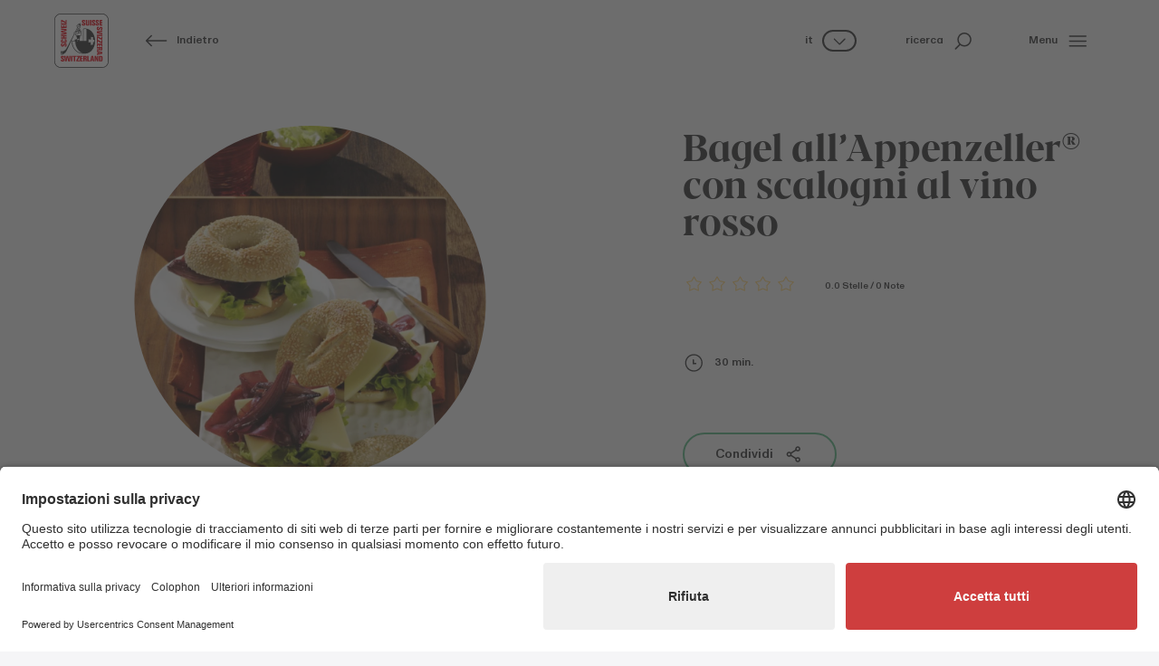

--- FILE ---
content_type: text/html; charset=utf-8
request_url: https://www.formaggiosvizzero.ch/ispirazioni/ricette/detail/bagel-allappenzellerr-con-scalogni-al-vino-rosso
body_size: 72922
content:
<!DOCTYPE html>
<html dir="ltr" lang="it-CH">
<head>

<meta charset="utf-8">
<!-- 
	Diese Seite wurde erstellt von:
	    Intersim AG
	    Kirchbergstrasse 105
	    3400 Burgdorf

	This website is powered by TYPO3 - inspiring people to share!
	TYPO3 is a free open source Content Management Framework initially created by Kasper Skaarhoj and licensed under GNU/GPL.
	TYPO3 is copyright 1998-2025 of Kasper Skaarhoj. Extensions are copyright of their respective owners.
	Information and contribution at https://typo3.org/
-->



<title>Bagel all’Appenzeller® con scalogni al vino rosso | Formaggio svizzero</title>
<meta name="generator" content="TYPO3 CMS" />
<meta name="viewport" content="width=device-width, initial-scale=1, maximum-scale=1, user-scalable=no" />
<meta name="description" content="Scopri tutto quello che c’è da sapere su «Detail». Formaggio svizzero. Perché contiene tutto ciò che ci serve a crescere." />
<meta name="twitter:card" content="summary" />


<link rel="stylesheet" href="/typo3conf/ext/is_design/Resources/Public/dist/Main.1758008840.css" media="all">






<link rel="icon" href="/typo3conf/ext/is_design/Resources/Public/Icons/Favicon/favicon.ico" type="image/x-icon">    <link rel="apple-touch-icon" href="/typo3conf/ext/is_design/Resources/Public/Icons/Favicon/apple-touch-icon.png">    <link rel="manifest" href="/typo3conf/ext/is_design/Resources/Public/Icons/Favicon/manifest.webmanifest"><!-- META VERIFICATION START -->
          <meta name="facebook-domain-verification" content="43tvedr1fvyj61uyichtw1bt73zo3d" />
          <!-- META VERIFICATION END --><link rel="preconnect" href="//app.usercentrics.eu">
          <link rel="preconnect" href="//api.usercentrics.eu">
          <link rel="preconnect" href="//privacy-proxy.usercentrics.eu">
          <link rel="preload" href="//app.usercentrics.eu/browser-ui/latest/loader.js" as="script">
          <link rel="preload" href="//privacy-proxy.usercentrics.eu/latest/uc-block.bundle.js" as="script">
          <script id="usercentrics-cmp" src="https://app.usercentrics.eu/browser-ui/latest/loader.js" data-settings-id="ClRdYyASVjMvfg" async></script>
          <script type="application/javascript" src="https://privacy-proxy.usercentrics.eu/latest/uc-block.bundle.js"></script>
          <script>uc.blockElements({'S1pcEj_jZX': '.uc-overlay'});</script><!-- Google Tag Manager -->
            <script type="text/plain" data-usercentrics="Google Tag Manager">
              (function(w,d,s,l,i){w[l]=w[l]||[];w[l].push({'gtm.start':
              new Date().getTime(),event:'gtm.js'});var f=d.getElementsByTagName(s)[0],
              j=d.createElement(s),dl=l!='dataLayer'?'&l='+l:'';j.async=true;j.src=
              'https://www.googletagmanager.com/gtm.js?id='+i+dl;f.parentNode.insertBefore(j,f);
              })(window,document,'script','dataLayer','GTM-NH6D7HPM');
            </script>
            <!-- End Google Tag Manager --><script src="https://browser.sentry-cdn.com/8.28.0/bundle.min.js"></script>
    <script>
      Sentry.init({
        dsn: "https://0d95dac563c540ea8b8a60c1e0875967@sentry.intersim.ch/36",
        environment: "Production-Live"
      });
    </script>
<link rel="canonical" href="https://www.formaggiosvizzero.ch/ispirazioni/ricette/detail/bagel-allappenzellerr-con-scalogni-al-vino-rosso"/>

<link rel="alternate" hreflang="de-CH" href="https://www.schweizerkaese.ch/inspirationen/rezepte/detail/bagel-mit-apppenzellerr-kaese-und-rotweinschalotten"/>
<link rel="alternate" hreflang="fr-CH" href="https://www.fromagesuisse.ch/inspiration/recettes/detail/bagel-a-lappenzellerr-style-marchand-de-vin"/>
<link rel="alternate" hreflang="it-CH" href="https://www.formaggiosvizzero.ch/ispirazioni/ricette/detail/bagel-allappenzellerr-con-scalogni-al-vino-rosso"/>
<link rel="alternate" hreflang="x-default" href="https://www.schweizerkaese.ch/inspirationen/rezepte/detail/bagel-mit-apppenzellerr-kaese-und-rotweinschalotten"/>
</head>
<body style="--color-topic: var(--color-inspiration);" class="template-Content">




<div class="page">
	





<header class=" header--Default">

    



    
            <div class="header d-print-none">
    <!-- main navigation  -->
    <div class="container-fluid container-header">
        <div class="row row-cols-auto align-items-center justify-content-between flex-nowrap h-100">

            <div class="headerLogo col">
                <a href="/" title="Pagina di arrivo"><svg xmlns="http://www.w3.org/2000/svg" width="60" height="60" viewBox="0 0 108 108" fill="none">
<g clip-path="url(#clip0_226_4087)">
<path d="M12.9486 106.92C9.71824 106.922 6.61909 105.642 4.33083 103.362C2.04257 101.082 0.752011 97.9876 0.742188 94.7573V13.0597C0.752011 9.8294 2.04257 6.73481 4.33083 4.45467C6.61909 2.17453 9.71824 0.894968 12.9486 0.89662H94.7822C98.0136 0.89333 101.114 2.17217 103.404 4.45249C105.694 6.73281 106.985 9.82833 106.995 13.0597V94.7573C106.985 97.9887 105.694 101.084 103.404 103.365C101.114 105.645 98.0136 106.924 94.7822 106.92H12.9486Z" fill="white"/>
<path d="M94.7823 1.12541C97.952 1.12376 100.993 2.37921 103.238 4.61645C105.484 6.85368 106.75 9.89008 106.76 13.0597V94.7573C106.75 97.9269 105.484 100.963 103.238 103.201C100.993 105.438 97.952 106.693 94.7823 106.692H12.9487C9.77796 106.695 6.73541 105.44 4.48873 103.203C2.24204 100.965 0.974734 97.928 0.964909 94.7573V13.0597C0.974734 9.889 2.24204 6.85168 4.48873 4.61426C6.73541 2.37685 9.77796 1.12212 12.9487 1.12541H94.7823ZM94.7823 0.661643H12.9487C9.65553 0.658356 6.49567 1.96214 4.16299 4.28671C1.83031 6.61127 0.515515 9.76657 0.507324 13.0597V94.7573C0.523683 98.0461 1.84293 101.194 4.17606 103.513C6.50919 105.831 9.66598 107.129 12.9549 107.124H94.7823C98.0706 107.129 101.227 105.83 103.559 103.512C105.891 101.194 107.209 98.0456 107.224 94.7573V13.0597C107.217 9.76607 105.903 6.60981 103.57 4.28489C101.237 1.95998 98.076 0.656718 94.7823 0.661643Z" fill="#2D2D2D"/>
<path d="M94.9615 107.904H12.9486C9.51212 107.892 6.22031 106.519 3.79441 104.085C1.3685 101.651 0.00633007 98.3545 0.00634917 94.9181V12.9917C0.00469313 9.55415 1.36614 6.25619 3.79222 3.82083C6.21831 1.38548 9.51105 0.0114581 12.9486 0H94.9615C98.398 0.011455 101.69 1.38462 104.116 3.81864C106.542 6.25266 107.904 9.54904 107.904 12.9855V94.9181C107.904 98.3545 106.542 101.651 104.116 104.085C101.69 106.519 98.398 107.892 94.9615 107.904ZM12.9486 1.03266C9.78335 1.04085 6.75073 2.30483 4.51662 4.54705C2.28251 6.78928 1.02954 9.82646 1.03282 12.9917V94.9181C1.03118 98.0822 2.28487 101.118 4.51881 103.359C6.75274 105.6 9.78443 106.863 12.9486 106.871H94.9615C98.124 106.861 101.154 105.597 103.385 103.356C105.617 101.115 106.868 98.0806 106.865 94.9181V12.9917C106.868 9.8286 105.617 6.79328 103.385 4.55141C101.154 2.30954 98.1246 1.04412 94.9615 1.03266H12.9486Z" fill="#2D2D2D"/>
<path d="M18.5816 89.7424L16.2195 88.147C16.0036 88.047 15.8228 87.8845 15.7004 87.6806C15.578 87.4766 15.5198 87.2406 15.5331 87.0031V86.7001C15.5196 86.5935 15.5294 86.4854 15.5618 86.383C15.5942 86.2806 15.6485 86.1865 15.7208 86.1072C15.7931 86.0278 15.8817 85.9651 15.9807 85.9233C16.0796 85.8815 16.1864 85.8618 16.2937 85.8653C16.4834 85.881 16.66 85.9684 16.7875 86.1097C16.915 86.251 16.9839 86.4356 16.9801 86.6259V87.5349H19.4968V86.5455C19.4968 84.8759 18.6558 84.1153 17.0605 84.0349H16.0402C13.8326 84.0349 13.072 84.7213 12.9484 86.5455C12.7938 88.0666 13.103 88.8272 14.0119 89.4394L16.3803 91.1894C16.6074 91.3006 16.795 91.4788 16.9177 91.6999C17.0404 91.921 17.0924 92.1745 17.0666 92.4261C17.0666 93.0444 16.8378 93.3351 16.3803 93.4093H16.0402C15.5826 93.3351 15.3538 93.0321 15.3538 92.4261V91.6469H12.7876V92.6301C12.7876 94.4852 13.7028 95.2953 16.2937 95.3695C18.7671 95.4498 19.6514 94.5347 19.7256 92.4075C19.7503 90.9606 19.4226 90.3484 18.5816 89.7424Z" fill="#E30613"/>
<path d="M29.1803 92.7105H29.0257L27.5045 84.1091H24.4498L23.1575 92.6301H23.0833L22.2423 84.1091H19.7256L21.0983 95.1407H24.6044L26.0514 86.5455L27.5045 95.1407L31.0106 95.2149L32.303 84.1091H29.7863L29.1803 92.7105Z" fill="#E30613"/>
<path d="M35.7286 84.1091H33.0635V95.1407H35.7286V84.1091Z" fill="#E30613"/>
<path d="M43.6624 84.1091H36.5698V86.0879H38.7093V95.1407H41.4487V86.0879H43.6624V84.1091Z" fill="#E30613"/>
<path d="M50.2914 86.3167V84.1091H44.1944V86.0879H47.5459L43.6626 93.0135V95.1407H50.3718V93.2423H46.4823L50.2914 86.3167Z" fill="#E30613"/>
<path d="M50.9775 95.1407H56.6974V93.2423H53.6488V90.5772H56.5428V88.5984H53.6488V86.0879H56.6974V84.1895H50.9775V95.1407Z" fill="#E30613"/>
<path d="M68.1308 84.1895H65.4595V95.1407H70.8763V93.2423H68.1308V84.1895Z" fill="#E30613"/>
<path d="M64.3155 94.1513V91.0595C64.3432 90.732 64.2609 90.4047 64.0818 90.1292C63.9026 89.8537 63.6367 89.6458 63.3261 89.5383L62.9427 89.3899L63.2519 89.2353C64.0125 88.7778 64.3155 88.1718 64.3155 86.6506C64.2413 84.7955 63.4807 84.1401 61.4216 84.1401H57.7114V95.1407H60.2282V90.4288H60.8465C61.6875 90.4288 61.9905 90.6576 61.9905 91.2636V93.9287C61.9779 94.1097 62.0054 94.2913 62.0709 94.4605L62.3738 95.0788H64.736L64.5072 94.6213C64.4453 94.5598 64.3965 94.4865 64.3635 94.4058C64.3306 94.325 64.3143 94.2385 64.3155 94.1513ZM61.9534 86.731V87.7204C61.9709 87.8446 61.9593 87.9713 61.9195 88.0903C61.8797 88.2093 61.8128 88.3175 61.724 88.4062C61.6353 88.495 61.5271 88.5619 61.4081 88.6017C61.2891 88.6415 61.1625 88.6531 61.0382 88.6355H60.2034V86.0137H61.1804C61.2726 85.9919 61.3685 85.9915 61.4609 86.0127C61.5532 86.0338 61.6394 86.0759 61.7129 86.1356C61.7864 86.1954 61.8452 86.2712 61.8848 86.3573C61.9243 86.4434 61.9435 86.5374 61.941 86.6321L61.9534 86.731Z" fill="#E30613"/>
<path d="M73.6961 84.1895L71.4082 95.1407H73.9991L74.3825 92.6301H76.4355L76.8188 95.1407H79.4098L77.2022 84.1895H73.6961ZM74.7844 90.806L75.545 85.7849L76.3118 90.806H74.7844Z" fill="#E30613"/>
<path d="M85.2035 91.3378L82.8414 84.1091H80.1763V95.1407H82.3838V87.9182L84.7459 95.1407H87.4915V84.1091H85.2035V91.3378Z" fill="#E30613"/>
<path d="M92.6736 84.1153H88.6357V95.1407H92.8282C93.1351 95.1526 93.4424 95.1277 93.7434 95.0665C95.0358 94.9119 95.7221 94.1513 95.7221 92.6301V86.2425C95.6479 84.8759 94.6586 84.1153 92.6736 84.1153ZM93.057 92.4075C93.057 93.0877 92.8282 93.3165 92.0615 93.3165H91.2267V86.0941H91.9873C92.7478 86.0941 93.057 86.3167 93.057 87.0031V92.4075Z" fill="#E30613"/>
<path d="M58.1444 23.949C60.5808 24.0232 61.4959 23.1081 61.5763 20.9809C61.5763 19.6082 61.3475 18.928 60.4324 18.3962L58.0888 16.7946C57.8725 16.7004 57.6896 16.5433 57.5638 16.3436C57.4381 16.144 57.3754 15.9112 57.3839 15.6754V15.3724C57.3694 15.2654 57.3785 15.1565 57.4104 15.0534C57.4424 14.9503 57.4964 14.8554 57.5689 14.7753C57.6413 14.6952 57.7303 14.6319 57.8297 14.5898C57.9291 14.5477 58.0365 14.5278 58.1444 14.5314C58.3336 14.5485 58.5093 14.6364 58.6365 14.7773C58.7638 14.9183 58.8331 15.1021 58.8308 15.292V16.2072H61.3475V15.2178C61.3475 13.5421 60.5066 12.7815 58.8741 12.7073H57.8847C55.671 12.7073 54.9104 13.3937 54.7558 15.2178C54.6074 16.739 54.9104 17.4996 55.8256 18.1055L58.1877 19.8555C58.4149 19.9667 58.6024 20.1449 58.7252 20.3661C58.8479 20.5872 58.8999 20.8406 58.8741 21.0922C58.8741 21.7106 58.6453 22.0074 58.1877 22.0816H57.8847C57.4271 22.0074 57.1983 21.7044 57.1983 21.0922V20.3316H54.6074V21.321C54.6383 23.0957 55.4731 23.8686 58.1444 23.949Z" fill="#E30613"/>
<path d="M66.5291 24.0232C68.4336 23.8686 69.2746 23.1885 69.423 21.7415C69.488 21.2372 69.5148 20.7287 69.5034 20.2203V12.8433H66.8321V21.4385C66.8194 21.5444 66.7853 21.6467 66.7317 21.739C66.6782 21.8313 66.6065 21.9118 66.5208 21.9754C66.4352 22.0391 66.3374 22.0846 66.2336 22.1092C66.1298 22.1339 66.022 22.1371 65.9169 22.1187C65.7324 22.0904 65.5633 21.9993 65.4382 21.8607C65.3132 21.7221 65.2398 21.5446 65.2305 21.3581V12.7629H62.4912V20.9067C62.4912 22.8793 63.1714 23.7202 65.2305 23.949C65.4395 23.9362 65.649 23.9613 65.8489 24.0232H66.5291Z" fill="#E30613"/>
<path d="M73.5416 12.7629H70.8765V23.7944H73.5416V12.7629Z" fill="#E30613"/>
<path d="M78.0368 23.949C80.5102 24.0232 81.3945 23.1081 81.4687 20.9809C81.4687 19.6082 81.2399 18.928 80.3247 18.3962L77.9626 16.7946C77.7463 16.7004 77.5634 16.5433 77.4377 16.3436C77.312 16.144 77.2492 15.9112 77.2577 15.6754V15.3724C77.2432 15.2654 77.2523 15.1565 77.2842 15.0534C77.3162 14.9503 77.3703 14.8554 77.4427 14.7753C77.5151 14.6952 77.6041 14.6319 77.7035 14.5898C77.803 14.5477 77.9104 14.5278 78.0183 14.5314C78.2074 14.5485 78.3831 14.6364 78.5104 14.7773C78.6376 14.9183 78.707 15.1021 78.7046 15.292V16.2072H81.2214V15.2178C81.2214 13.5421 80.3804 12.7815 78.785 12.7073H77.7895C75.5819 12.7073 74.8214 13.3937 74.6977 15.2178C74.5431 16.739 74.8523 17.4996 75.7613 18.1055L78.1296 19.8555C78.3567 19.9667 78.5443 20.1449 78.667 20.3661C78.7897 20.5872 78.8417 20.8406 78.816 21.0922C78.816 21.7106 78.5872 22.0074 78.1296 22.0816H77.8204C77.3628 22.0074 77.134 21.7044 77.134 21.0922V20.3316H74.5431V21.321C74.5307 23.0957 75.4459 23.8686 78.0368 23.949Z" fill="#E30613"/>
<path d="M85.4326 23.949C87.8689 24.0232 88.7841 23.1081 88.8645 20.9809C88.8645 19.6082 88.6357 18.928 87.7205 18.3962L85.3584 16.7946C85.1467 16.6967 84.969 16.5379 84.8478 16.3386C84.7267 16.1393 84.6676 15.9084 84.6782 15.6754V15.3724C84.6637 15.2654 84.6728 15.1565 84.7047 15.0534C84.7367 14.9503 84.7908 14.8554 84.8632 14.7753C84.9356 14.6952 85.0246 14.6319 85.124 14.5898C85.2234 14.5477 85.3308 14.5278 85.4387 14.5314C85.6279 14.5485 85.8036 14.6364 85.9308 14.7773C86.0581 14.9183 86.1274 15.1021 86.1251 15.292V16.2072H88.6418V15.2178C88.6418 13.5421 87.8009 12.7815 86.1684 12.7073H85.179C82.9715 12.7073 82.2047 13.3937 82.0872 15.2178C81.9326 16.739 82.2356 17.4996 83.1508 18.1055L85.513 19.8555C85.7401 19.9667 85.9277 20.1449 86.0504 20.3661C86.1731 20.5872 86.2251 20.8406 86.1993 21.0922C86.1993 21.7106 85.9705 22.0074 85.513 22.0816H85.21C84.7524 22.0074 84.5236 21.7044 84.5236 21.0922V20.3316H81.9326V21.321C81.9265 23.0957 82.8231 23.8686 85.4326 23.949Z" fill="#E30613"/>
<path d="M95.4929 21.8157H92.5248V19.1506H95.3445V17.2522H92.5248V14.6613H95.5733V12.7629H89.7793V23.7944H95.4929V21.8157Z" fill="#E30613"/>
<path d="M21.6053 63.289H20.8695V65.8737H21.8589C23.7139 65.8737 24.5302 64.9648 24.5302 62.38C24.6044 59.9437 23.6892 58.9543 21.5559 58.9543C20.1831 58.9543 19.4967 59.1831 18.9649 60.0983L17.3634 62.4542C17.2634 62.6701 17.1009 62.8509 16.8969 62.9733C16.693 63.0957 16.4569 63.154 16.2194 63.1406H15.9164C15.8149 63.1584 15.7108 63.1545 15.6109 63.1291C15.511 63.1037 15.4176 63.0575 15.3369 62.9934C15.2561 62.9293 15.1899 62.8489 15.1425 62.7573C15.0951 62.6658 15.0677 62.5653 15.062 62.4624C15.0563 62.3595 15.0724 62.2565 15.1094 62.1603C15.1463 62.0641 15.2032 61.9768 15.2764 61.9042C15.3495 61.8315 15.4372 61.7752 15.5336 61.7389C15.6301 61.7026 15.7332 61.6872 15.836 61.6936H16.7512V59.1646H15.7618C14.0861 59.1646 13.3255 59.9993 13.2451 61.6009V62.5903C13.2451 64.7916 13.9315 65.5522 15.7618 65.6821C17.2892 65.8305 18.0498 65.5275 18.6558 64.6185L20.4119 62.2564C20.524 62.0304 20.7026 61.8441 20.9237 61.7225C21.1447 61.6009 21.3977 61.5499 21.6486 61.5762C22.267 61.5762 22.5638 61.8049 22.638 62.2564V62.5655C22.5452 63.0417 22.2237 63.289 21.6053 63.289Z" fill="#E30613"/>
<path d="M15.9168 58.1752H22.0138C23.6153 58.1752 24.4501 57.26 24.5305 55.0834V54.3723C24.5787 53.85 24.5075 53.3236 24.3222 52.8329C24.1368 52.3422 23.8422 51.9002 23.4607 51.5402C22.929 51.1568 22.5456 51.0826 21.0986 51.0826H20.1834V53.7663H21.785C21.8863 53.7426 21.9916 53.7425 22.0929 53.7659C22.1942 53.7893 22.2889 53.8356 22.3695 53.9013C22.4501 53.967 22.5146 54.0503 22.558 54.1448C22.6014 54.2393 22.6225 54.3425 22.6198 54.4465V54.6753C22.645 54.8681 22.5947 55.0633 22.4795 55.22C22.3643 55.3767 22.193 55.4828 22.0014 55.5162H15.688C15.2304 55.4359 15.0696 55.2071 15.0696 54.6753C15.0518 54.5512 15.0633 54.4247 15.1031 54.3059C15.1429 54.1871 15.2099 54.0792 15.2989 53.9909C15.3878 53.9026 15.4961 53.8363 15.6152 53.7973C15.7343 53.7583 15.8609 53.7477 15.9848 53.7663H17.4317V51.2558H15.9168C14.2348 51.2558 13.3258 52.1647 13.2455 54.2981C13.0167 56.8828 14.0864 58.1752 15.9168 58.1752Z" fill="#E30613"/>
<path d="M24.3758 47.3725H19.7257V45.5483H24.3758V42.8832H13.3257V45.5483H17.8212V47.3725H13.3257V50.1118H24.3758V47.3725Z" fill="#E30613"/>
<path d="M24.3758 37.3303L15.6878 35.8834L24.3758 34.3684V30.9427L13.3257 29.6503V32.1608L21.859 32.7668V32.8472L13.3257 34.3684V37.4107L21.859 38.7773V38.8515L13.3257 39.6924V42.203L24.3758 40.8302V37.3303Z" fill="#E30613"/>
<path d="M24.3758 23.1823H22.397V26.2246H19.7257V23.3369H17.8212V26.2246H15.2302V23.1823H13.3257V28.9639H24.3758V23.1823Z" fill="#E30613"/>
<path d="M24.3758 19.6082H13.3257V22.2733H24.3758V19.6082Z" fill="#E30613"/>
<path d="M15.2302 15.5022L22.1682 19.3052H24.3758V12.6083H22.397V16.5658L15.459 12.6887H13.3257V18.8476H15.2302V15.5022Z" fill="#E30613"/>
<path d="M95.6476 29.5019C95.6476 27.2944 94.9612 26.5338 93.1309 26.3792C91.6035 26.2308 90.843 26.5338 90.237 27.4428L88.4808 29.8049C88.3687 30.0309 88.1901 30.2172 87.969 30.3387C87.748 30.4603 87.495 30.5114 87.2441 30.4851C86.6257 30.4851 86.3289 30.2625 86.2547 29.8049V29.5019C86.3289 29.0443 86.6319 28.8155 87.2441 28.8155H88.0047V26.2308H87.0153C85.1602 26.2308 84.344 27.1398 84.344 29.7245C84.2698 32.1608 85.185 33.076 87.3183 33.1502C88.6911 33.1502 89.3032 32.9214 89.9092 32.0062L91.5108 29.6503C91.6108 29.4345 91.7733 29.2536 91.9772 29.1312C92.1812 29.0089 92.4172 28.9506 92.6547 28.9639H92.9577C93.0647 28.9495 93.1736 28.9585 93.2767 28.9905C93.3798 29.0224 93.4748 29.0765 93.5548 29.1489C93.6349 29.2213 93.6982 29.3104 93.7403 29.4098C93.7825 29.5092 93.8024 29.6166 93.7987 29.7245C93.7816 29.9136 93.6938 30.0894 93.5528 30.2166C93.4118 30.3438 93.228 30.4132 93.0381 30.4109H92.1229V32.9214H93.1123C94.7881 32.9214 95.5487 32.0866 95.6291 30.4851L95.6476 29.5019Z" fill="#E30613"/>
<path d="M95.5733 35.9637V33.379L84.5171 35.3516V39.1607L95.5733 41.1332V38.4743L87.0338 37.3303V37.1819L95.5733 35.9637Z" fill="#E30613"/>
<path d="M95.5672 41.8938H84.5171V44.5589H95.5672V41.8938Z" fill="#E30613"/>
<path d="M95.5733 45.8513H93.5884V49.1966L86.7308 45.3195H84.5171V52.0101H86.4216V48.133L93.3596 51.9359H95.5733V45.8513Z" fill="#E30613"/>
<path d="M95.5733 52.8511H93.5884V56.1964L86.7308 52.3193H84.5171V59.01H86.4216V55.1329L93.3596 58.9358H95.5733V52.8511Z" fill="#E30613"/>
<path d="M95.5733 59.9993H84.5171V65.7068H86.502V62.6583H89.0929V65.5522H91.0717V62.6583H93.5884V65.7068H95.5733V59.9993Z" fill="#E30613"/>
<path d="M95.5675 66.7704H84.437V69.2809H89.1613V69.8993C89.1613 70.7402 88.9325 71.0432 88.3203 71.0432H85.6552C85.4747 71.0308 85.2936 71.0561 85.1234 71.1174L84.505 71.4204V73.8011L84.9626 73.5723C85.133 73.5118 85.314 73.4866 85.4944 73.4981H88.6233C88.9504 73.5237 89.2768 73.4405 89.5518 73.2616C89.8269 73.0828 90.0352 72.8181 90.1445 72.5087L90.299 72.1254L90.4536 72.4284C90.9112 73.1889 91.5172 73.4981 93.0446 73.4981C94.8996 73.4177 95.5551 72.6571 95.5551 70.6042L95.5675 66.7704ZM92.9765 71.0309H91.9872C91.8605 71.0494 91.7313 71.0376 91.6101 70.9965C91.4888 70.9554 91.3791 70.8861 91.2898 70.7944C91.2005 70.7027 91.1342 70.5911 91.0963 70.4689C91.0585 70.3466 91.0501 70.2171 91.072 70.091V69.2809H93.5887V70.2703C93.7433 70.6475 93.4341 70.9567 92.9765 71.0309Z" fill="#E30613"/>
<path d="M84.5171 79.6261V82.2108L95.493 79.9847V76.4291L84.5171 74.1474V76.7383L87.0338 77.1155V79.1685L84.5171 79.6261ZM88.8456 77.4989L93.8729 78.2595L88.8456 79.0201V77.4989Z" fill="#E30613"/>
<path d="M52.6535 19.0022L51.8929 18.4704L51.0581 19.534L51.3611 19.6824L52.6535 19.0022Z" fill="#2D2D2D"/>
<path d="M13.7027 74.9884C13.5543 74.8422 13.3713 74.7358 13.1709 74.6792C12.9701 74.6214 12.7613 74.5964 12.5525 74.605C12.4783 74.605 12.3237 74.6792 12.2495 74.6792V74.7596L13.1647 78.7913L13.9253 82.5014C13.9546 82.5316 13.9905 82.5546 14.0302 82.5685C14.0699 82.5825 14.1123 82.587 14.1541 82.5818C14.4317 82.5317 14.6858 82.3932 14.8786 82.1871C15.0713 81.981 15.1924 81.7183 15.2238 81.4378V81.3636L13.7027 75.1368V74.9884Z" fill="#2D2D2D"/>
<path d="M63.0975 29.8976C62.958 29.8134 62.8018 29.7607 62.6399 29.7431C62.4955 29.682 62.3386 29.6565 62.1823 29.6688H62.0339C61.9254 29.6798 61.8164 29.6536 61.7247 29.5946H59.8696C59.8284 29.59 59.7867 29.5942 59.7472 29.607C59.7077 29.6198 59.6715 29.6409 59.6408 29.6688H59.3378C59.2636 29.6688 59.1833 29.6688 59.1833 29.7431C59.1833 29.8173 59.0349 29.743 59.0349 29.8234H58.7257C57.2787 30.3552 57.0499 31.5734 57.0499 32.7112V54.3723H49.8337C50.5943 54.0693 50.5943 52.8511 50.5943 52.8511H50.3716C50.0469 51.9178 49.8392 50.9478 49.7533 49.9634H50.5881C50.5881 49.9634 50.7427 45.8513 51.5836 43.7798H54.2488V43.3408C54.1003 39.7666 53.9458 36.1183 52.27 32.6926C52.0191 32.0671 51.5874 31.5306 51.0301 31.1517C50.4727 30.7728 49.8151 30.5687 49.1411 30.5655C48.6997 30.5591 48.2611 30.6367 47.8487 30.7943C47.9972 30.9427 47.9972 31.1715 47.8487 31.4745C47.9229 31.5548 47.9971 31.5548 48.0775 31.629C48.417 31.5025 48.7796 31.4498 49.1411 31.4745C49.5343 31.4765 49.921 31.5751 50.2671 31.7616C50.6132 31.9482 50.9082 32.2169 51.126 32.5442C51.2744 32.9214 52.1896 35.636 49.4503 38.3197L45.1774 34.5168C45.2607 34.4354 45.3151 34.329 45.332 34.2138C45.2634 34.1583 45.2075 34.0887 45.1681 34.0098C45.1286 33.9308 45.1065 33.8444 45.1032 33.7562C44.9601 33.8216 44.8025 33.8493 44.6456 33.8366C44.0161 34.8382 43.5036 35.9088 43.1183 37.0273C42.8895 37.1077 42.7411 37.2561 42.4999 37.3365C42.4999 37.2561 42.4999 37.1819 42.4196 37.1819L42.3454 37.0273L42.1969 36.9531C42.1166 36.9531 42.1166 36.8789 42.0424 36.8789C43.7923 33.1688 45.1341 30.1821 45.7525 28.8402C46.0604 29.4778 46.6068 29.9687 47.2737 30.2068C47.5438 30.3036 47.8278 30.3558 48.1146 30.3614C48.9556 30.3614 51.0086 29.978 52.0041 26.5585C53.2408 22.5268 51.9237 20.7768 51.6949 20.5481C51.4764 20.2692 51.1934 20.0475 50.8703 19.9021C50.5471 19.7567 50.1935 19.6919 49.8399 19.7133H49.4565C47.5519 20.0163 44.8806 23.3616 44.2746 24.2768C44.0707 24.5133 43.9378 24.8027 43.8912 25.1115C43.8912 25.2661 43.9654 25.4949 44.961 25.9463C44.9556 26.7302 45.1113 27.5069 45.4186 28.2281C44.8002 29.372 43.2049 32.4886 41.1457 36.4461L40.3852 36.2173H40.2306L40.1564 36.3471C39.3415 37.1788 38.854 38.2767 38.7836 39.4389V39.6677L39.0124 39.8223L39.47 40.0449C34.3623 49.883 27.7273 62.8129 24.9076 68.2359C21.8591 73.8629 17.8954 75.0378 16.2197 75.3099C16.0526 75.0721 15.7982 74.91 15.5121 74.859C15.226 74.8081 14.9313 74.8723 14.6924 75.0378C14.6181 75.0378 14.6181 75.112 14.5439 75.1924L15.9909 81.1225C16.0972 81.2165 16.2325 81.271 16.3743 81.2771C16.5148 81.3164 16.6621 81.3253 16.8063 81.3032C16.9505 81.2811 17.0884 81.2285 17.2107 81.1489C17.333 81.0693 17.4369 80.9646 17.5155 80.8417C17.5942 80.7188 17.6457 80.5805 17.6667 80.4361C18.7364 79.9043 22.1621 78.9953 24.988 73.0591C27.4986 67.8092 34.9683 51.837 40.2306 40.4283C40.8161 40.5776 41.4111 40.6871 42.0114 40.756C41.8586 41.6362 41.782 42.5278 41.7826 43.4211V43.8725H43.6377L45.2393 50.0561H45.6226C45.2514 50.4916 44.7804 50.831 44.2499 51.0455L44.1757 50.8167L42.1166 51.3485L42.1908 51.5773C41.8401 51.6416 41.4834 51.6665 41.1272 51.6515H40.6696V52.1091C40.6704 52.3845 40.7057 52.6587 40.7747 52.9253H40.076C40.1243 53.5127 40.3993 54.0582 40.8427 54.4465H34.3623C34.3623 66.084 40.9911 75.9777 49.9141 78.6367C53.5644 79.723 57.3968 80.0595 61.1806 79.626H61.2548C72.2306 79.626 81.0732 68.4461 81.0732 54.6753C81.0855 41.6465 73.2386 31.0231 63.0975 29.8976ZM48.5413 20.6223L48.7701 20.7768L49.1473 21.0798L49.5307 20.4615L50.0625 20.8387L49.6049 21.457L50.2232 21.9084L49.8399 22.5268L49.2215 22.0692L48.7639 22.6876L48.1456 22.3104L48.6031 21.692L47.9848 21.2344L48.5413 20.6223ZM44.8312 24.8085C45.5039 23.8697 46.2415 22.9792 47.0387 22.1434C48.2903 23.3152 49.8495 24.1066 51.5342 24.4252C51.4524 25.0171 51.3263 25.6021 51.157 26.1751C50.316 28.9887 48.6835 29.2669 48.1085 29.2669C47.9254 29.2804 47.7416 29.2529 47.5705 29.1865C47.043 28.9404 46.6341 28.4959 46.4327 27.9498C46.9203 27.7253 47.3791 27.4429 47.7993 27.1088C48.0647 27.2845 48.3877 27.351 48.701 27.2946C49.0143 27.2382 49.2937 27.0631 49.4812 26.8058C49.6351 26.5256 49.7139 26.2104 49.71 25.8907C49.6472 25.5819 49.4654 25.3101 49.2039 25.1343C48.9424 24.9584 48.6222 24.8925 48.3125 24.9508C47.9998 25.001 47.7196 25.1728 47.5331 25.4289C47.3466 25.6849 47.2689 26.0043 47.317 26.3173C47.317 26.3915 47.3973 26.4719 47.3973 26.5461C47.0287 26.8459 46.61 27.0783 46.1606 27.2325C45.9411 26.6221 45.8362 25.9764 45.8514 25.328V25.025L45.6226 24.8704C45.496 24.9478 45.3474 24.9813 45.1998 24.9657C45.0523 24.95 44.914 24.8861 44.8064 24.7838L44.8312 24.8085ZM47.8797 26.4039C47.8604 26.2734 47.8866 26.1402 47.9539 26.0267C47.9893 25.956 48.0442 25.8968 48.1121 25.8563C48.18 25.8157 48.2582 25.7955 48.3372 25.7979H48.4114C48.536 25.8113 48.6536 25.8623 48.7485 25.944C48.8435 26.0257 48.9114 26.1343 48.9432 26.2555C48.9643 26.327 48.9684 26.4024 48.9554 26.4758C48.9424 26.5492 48.9126 26.6186 48.8682 26.6785C48.8239 26.7384 48.7663 26.7872 48.6999 26.8211C48.6335 26.855 48.5602 26.8731 48.4857 26.8739C48.4104 26.8969 48.3307 26.9014 48.2533 26.887C48.1759 26.8726 48.1031 26.8397 48.0412 26.7911C47.9792 26.7426 47.93 26.6797 47.8975 26.608C47.8651 26.5363 47.8505 26.4578 47.8549 26.3792L47.8797 26.4039ZM44.5776 35.2774L44.726 35.4319C44.5745 35.6589 44.3959 35.8665 44.1942 36.0503C44.3533 35.8094 44.4821 35.5498 44.5776 35.2774ZM40.7747 39.6924C40.3975 39.6182 40.0883 39.4636 39.7853 39.3894C39.7111 39.3894 39.7111 39.3894 39.7111 39.3091C39.7183 38.512 39.9853 37.7391 40.4717 37.1077C40.5459 37.1077 40.6263 37.1819 40.7747 37.1819C41.0162 37.2514 41.2471 37.3533 41.4611 37.4849C41.4576 37.5916 41.4855 37.697 41.5415 37.7879V37.8683L41.6157 38.3197L42.0609 38.2455C42.2742 38.2329 42.4835 38.1826 42.6793 38.0971C43.0501 37.9477 43.408 37.7678 43.749 37.5591C44.4552 37.1776 45.0579 36.6301 45.5052 35.9637L48.3867 38.5547C47.1792 39.2785 45.8248 39.7223 44.423 39.8532C43.9655 39.8532 43.5821 39.9274 43.1863 39.9274H42.2897C41.7792 39.8903 41.2725 39.8118 40.7747 39.6924ZM42.7596 43.0378C42.785 42.2975 42.8614 41.5599 42.9884 40.8302H43.2172C43.6308 40.8412 44.0446 40.8164 44.454 40.756C46.0741 40.5987 47.638 40.0788 49.0298 39.2349L49.3328 39.5379L49.6358 39.3091C50.9547 38.2112 51.833 36.6742 52.1092 34.9805C52.8644 37.5935 53.2494 40.2994 53.2532 43.0192L42.7596 43.0378ZM46.7975 49.9634H48.7021C48.794 50.9469 49.0016 51.9162 49.3204 52.8511H45.1032L44.6456 51.7875C45.5619 51.4686 46.3254 50.8177 46.7852 49.9634H46.7975ZM46.5687 54.6753H44.893V54.3723C44.9257 54.2653 44.9798 54.1662 45.0521 54.0809C45.1244 53.9956 45.2133 53.9259 45.3134 53.8762C45.4135 53.8264 45.5228 53.7975 45.6344 53.7914C45.7461 53.7853 45.8578 53.802 45.9627 53.8405C46.0842 53.8861 46.1945 53.9571 46.2862 54.0488C46.3779 54.1405 46.449 54.2508 46.4945 54.3723V54.4465C46.5203 54.4781 46.5392 54.5149 46.5498 54.5543C46.5605 54.5937 46.5627 54.6349 46.5564 54.6753H46.5687ZM42.6051 52.3935L42.7596 52.8511H42.0114C41.931 52.6965 41.8568 52.6223 41.8568 52.4677C42.1043 52.4744 42.3516 52.4494 42.5927 52.3935H42.6051ZM50.4582 77.6473C46.062 76.2061 42.3083 73.2726 39.8472 69.3551C37.1961 65.1849 35.7218 60.3754 35.5805 55.4359H41.6033C41.9063 66.5663 47.9291 75.8417 56.0853 78.7109C54.1691 78.5881 52.2751 78.2309 50.4458 77.6473H50.4582ZM63.858 32.9894V54.4465L57.9898 54.3723V32.773C57.9898 31.4745 58.3732 31.0231 59.0596 30.7943C59.1536 30.7458 59.257 30.7184 59.3626 30.7139C59.9366 30.5702 60.5271 30.5036 61.1187 30.516C61.6604 30.5196 62.1992 30.5966 62.7203 30.7448C62.9872 30.7893 63.2335 30.9165 63.4243 31.1084C63.6152 31.3003 63.7409 31.5473 63.7838 31.8146C63.8454 32.1134 63.8703 32.4187 63.858 32.7235V32.9894ZM76.9734 56.9508V61.8235L74.9143 62.1265L73.8445 62.2749L72.6078 62.5037V57.1858L68.032 57.4146L68.1124 51.4042L72.682 51.6329V46.3089L73.5972 46.4635L74.667 46.6119L76.9549 46.9211V51.9359L79.6942 52.0905V56.8086L76.9734 56.9508Z" fill="#2D2D2D"/>
<path d="M50.594 33.076C50.3372 32.7088 49.9673 32.4357 49.5408 32.2984C49.1144 32.1611 48.6546 32.1671 48.2319 32.3154V32.3711C48.1539 32.6202 48.0034 32.8403 47.7996 33.0034C47.5958 33.1664 47.348 33.2649 47.0879 33.2862L49.988 36.0194C49.9138 35.9637 51.2865 34.5168 50.594 33.076Z" fill="#2D2D2D"/>
<path d="M49.5305 36.4213L46.785 33.7562C46.7245 33.9042 46.6313 34.0367 46.5125 34.1438C46.3936 34.2509 46.2522 34.3297 46.0986 34.3746L48.9183 37.0335L49.5305 36.4213Z" fill="#2D2D2D"/>
<path d="M44.4231 33.2244C44.4231 33.379 44.5777 33.4532 44.8065 33.379C44.9893 33.3164 45.1671 33.2399 45.3383 33.1502C45.3452 33.3499 45.4269 33.5396 45.567 33.682L45.6412 33.7562C45.7311 33.8198 45.841 33.8484 45.9504 33.8366C46.1323 33.7621 46.2881 33.6355 46.3982 33.4726C46.5082 33.3098 46.5676 33.118 46.5688 32.9214V32.773H46.7234C47.181 32.773 47.5582 32.6184 47.6385 32.3154C47.6503 32.206 47.6217 32.0961 47.5582 32.0062C47.5582 31.932 47.484 31.932 47.4098 31.8578C47.3356 31.7836 47.181 31.7032 47.0264 31.7032C47.3294 31.4745 47.484 31.1715 47.3294 31.0231H47.2552C47.0958 30.9869 46.9302 30.9882 46.7714 31.0268C46.6126 31.0655 46.465 31.1404 46.34 31.2457C46.3291 31.1559 46.2836 31.074 46.2131 31.0174C46.1426 30.9607 46.0528 30.9339 45.9628 30.9427H45.8824C45.7716 30.9921 45.6732 31.0654 45.5941 31.1573C45.515 31.2493 45.4572 31.3576 45.4248 31.4745C45.2933 31.4607 45.1605 31.4821 45.0399 31.5364C44.9193 31.5907 44.8153 31.676 44.7384 31.7836C44.6958 31.8561 44.6805 31.9414 44.6952 32.0242C44.7099 32.107 44.7538 32.1817 44.8188 32.235C44.893 32.235 44.893 32.3154 44.9672 32.3154C44.5777 32.6184 44.3489 32.9214 44.4231 33.2244ZM45.6598 31.932C45.723 31.7971 45.8328 31.6895 45.969 31.629H46.272C46.3462 31.629 46.3462 31.629 46.4266 31.7032H46.5008C46.5408 31.7459 46.5667 31.7999 46.575 31.8578V32.0062C46.575 32.0866 46.575 32.0866 46.5008 32.0866C46.4101 32.2274 46.2753 32.334 46.1174 32.3896H45.969C45.9277 32.3952 45.8857 32.3914 45.8461 32.3785C45.8066 32.3657 45.7703 32.3441 45.7402 32.3154L45.6598 32.235V32.1608C45.5856 32.0866 45.5856 32.0866 45.5856 32.0062C45.5856 31.9259 45.567 31.932 45.6412 31.932H45.6598Z" fill="#2D2D2D"/>
<path d="M47.9289 24.3324V23.646C47.7918 23.6469 47.6568 23.6127 47.5367 23.5467C47.4166 23.4807 47.3153 23.385 47.2425 23.2688L46.9396 23.4172L46.6304 23.5718C46.7667 23.7964 46.9568 23.9835 47.1835 24.1163C47.4102 24.2491 47.6664 24.3233 47.9289 24.3324Z" fill="#2D2D2D"/>
</g>
<defs>
<clipPath id="clip0_226_4087">
<rect width="107.904" height="107.904" fill="white"/>
</clipPath>
</defs>
</svg></a>
                
                    <a class="btn btn--mainnav mx-3" data-back-button href="/ispirazioni/ricette">
                        <svg viewBox='0 0 24 24' class='icon'><use href='#icon-arrow-left'></use></svg>
                        <span>Indietro</span>
                    </a>
                
            </div>

            <nav class="mainNav col" style="--color-topic: var(--color-body);">
                
                    <button class="btn btn--mainnav btn--scale mainNav__business" data-bs-toggle="modal" data-bs-target="#changePlatform">
                        <span>Vai a Switzerland Cheese Marketing</span>
                        <svg viewBox='0 0 24 24' class='icon'><use href='#icon-redirect'></use></svg>
                    </button>
                

                
    
        
            
        
            
        
            
                
            
        
        <div class="dropdown dropdown--mentamenu">
            <div id="languageRegionSwitchButton" data-bs-toggle="dropdown" aria-expanded="false">
                <button class="btn btn--scale btn--mainnav mainNav__lang m-0" type="button">
                    <span>it</span>
                    <span class="icon-outline icon-outline--body">
                        <svg viewBox='0 0 24 24' class='icon icon--body'><use href='#icon-chevron-down'></use></svg>
                    </span>
                </button>
            </div>
            <ul class="dropdown-menu dropdown--langmenu" aria-labelledby="languageRegionSwitchButton">
                <!-- LANGUAGE switch -->
                <div class="dropdown-inline">
                    <label class="dropdown-inline__label">Lingua</label>
                    <div class="btn btn-outline btn-plain dropdown-inline__btn js-lang-dropdown-btn" type="button">
                        <span>
                            Italiano
                        </span>
                        <svg viewBox='0 0 24 24' class='icon'><use href='#icon-dropdown'></use></svg>
                    </div>
                    <div class="dropdown-inline__listbox">
                        <ul class="dropdown-inline__list">
                            
                                <li class="no"
                                    data-active="false">
                                    
                                            <a class="dropdown-inline__item" href="https://www.schweizerkaese.ch/inspirationen/rezepte/detail/bagel-mit-apppenzellerr-kaese-und-rotweinschalotten">
                                                Deutsch
                                            </a>
                                        
                                </li>
                            
                                <li class="no"
                                    data-active="false">
                                    
                                            <a class="dropdown-inline__item" href="https://www.fromagesuisse.ch/inspiration/recettes/detail/bagel-a-lappenzellerr-style-marchand-de-vin">
                                                Français
                                            </a>
                                        
                                </li>
                            
                                <li class="act"
                                    data-active="true">
                                    
                                            <a class="dropdown-inline__item--active" href="/ispirazioni/ricette/detail/bagel-allappenzellerr-con-scalogni-al-vino-rosso">
                                                Italiano
                                            </a>
                                        
                                </li>
                            
                        </ul>
                    </div>
                </div>

                
               
                
                    
                        
                    
                        
                    
                        
                    
                        
                    
                        
                    
                        
                    
                        
                    
                        
                    
                        
                    
                        
                    
                        
                    
                        
                    
                        
                    
                        
                    
                        
                            
                        
                    
                        
                    
                        
                    
                    <div class="dropdown-inline">
                        <label class="dropdown-inline__label">Paese</label>
                        <div class="btn btn-outline btn-plain dropdown-inline__btn js-lang-dropdown-btn" type="button">
                            
                            
                            <span>Svizzera</span>
                            <svg viewBox='0 0 24 24' class='icon'><use href='#icon-dropdown'></use></svg>
                        </div>
                        <div class="dropdown-inline__listbox">
                            <ul class="dropdown-inline__list">
                                
                                    
                                        <li class="no">
                                            <a class="dropdown-inline__item" rel="noopener" href="https://www.fromagesdesuisse.be/">
                                                Belgique
                                            </a>
                                        </li>
                                    
                                
                                    
                                        <li class="no">
                                            <a class="dropdown-inline__item" rel="noopener" href="https://www.kaasuitzwitserland.be/">
                                                België
                                            </a>
                                        </li>
                                    
                                
                                    
                                        <li class="no">
                                            <a class="dropdown-inline__item" rel="noopener" href="https://www.cheesesfromswitzerland.com/da-dk/">
                                                Danmark
                                            </a>
                                        </li>
                                    
                                
                                    
                                        <li class="no">
                                            <a class="dropdown-inline__item" rel="noopener" href="https://www.schweizerkaese.de/">
                                                Deutschland / Österreich
                                            </a>
                                        </li>
                                    
                                
                                    
                                        <li class="no">
                                            <a class="dropdown-inline__item" rel="noopener" href="https://www.formatgedesuissa.com/">
                                                Espanya
                                            </a>
                                        </li>
                                    
                                
                                    
                                        <li class="no">
                                            <a class="dropdown-inline__item" rel="noopener" href="https://www.quesosdesuiza.es/">
                                                España
                                            </a>
                                        </li>
                                    
                                
                                    
                                        <li class="no">
                                            <a class="dropdown-inline__item" rel="noopener" href="https://www.fromagesdesuisse.fr/">
                                                France
                                            </a>
                                        </li>
                                    
                                
                                    
                                        <li class="no">
                                            <a class="dropdown-inline__item" rel="noopener" href="https://www.cheesesfromswitzerland.com/en/">
                                                International / English
                                            </a>
                                        </li>
                                    
                                
                                    
                                        <li class="no">
                                            <a class="dropdown-inline__item" rel="noopener" href="https://www.formaggisvizzeri.it/">
                                                Italia
                                            </a>
                                        </li>
                                    
                                
                                    
                                        <li class="no">
                                            <a class="dropdown-inline__item" rel="noopener" href="https://www.kaasuitzwitserland.nl/">
                                                Nederland
                                            </a>
                                        </li>
                                    
                                
                                    
                                        <li class="no">
                                            <a class="dropdown-inline__item" rel="noopener" href="https://www.cheesesfromswitzerland.com/no-no/">
                                                Norge
                                            </a>
                                        </li>
                                    
                                
                                    
                                        <li class="no">
                                            <a class="dropdown-inline__item" rel="noopener" href="https://www.queijosdasuica.pt/">
                                                Portugal
                                            </a>
                                        </li>
                                    
                                
                                    
                                        <li class="no">
                                            <a class="dropdown-inline__item" rel="noopener" href="https://www.cheesesfromswitzerland.com/fi-fi/">
                                                Suomi
                                            </a>
                                        </li>
                                    
                                
                                    
                                        <li class="no">
                                            <a class="dropdown-inline__item" rel="noopener" href="https://www.cheesesfromswitzerland.com/sv-se/">
                                                Sverige
                                            </a>
                                        </li>
                                    
                                
                                    
                                        <li class="no">
                                            <a class="dropdown-inline__item dropdown-inline__item--active" rel="noopener" href="https://www.formaggiosvizzero.ch/">
                                                Svizzera
                                            </a>
                                        </li>
                                    
                                
                                    
                                        <li class="no">
                                            <a class="dropdown-inline__item" rel="noopener" href="https://www.cheesesfromswitzerland.com/ru-ru/">
                                                Россия
                                            </a>
                                        </li>
                                    
                                
                                    
                                        <li class="no">
                                            <a class="dropdown-inline__item" rel="noopener" href="https://www.cheesesfromswitzerland.com/ja-jp/">
                                                日本
                                            </a>
                                        </li>
                                    
                                
                            </ul>
                        </div>
                    </div>
                
            </ul>
        </div>
    

                <a href="/ricerca" class="btn btn--mainnav btn--md-crop-text btn--scale mainNav__search">
                    <span>ricerca</span>
                    <svg viewBox='0 0 24 24' class='icon'><use href='#icon-search'></use></svg>
                </a>
                <button class="btn btn--mainnav btn--md-crop-text btn--scale js-toggle-menu mainNav__menu">
                    <span>Menu</span>
                    <svg viewBox='0 0 24 24' class='icon d-mainmenu-none'><use href='#icon-menu'></use></svg>
                    <svg viewBox='0 0 24 24' class='icon d-none d-mainmenu-block'><use href='#icon-menu-close'></use></svg>
                </button>
            </nav>
        </div>
    </div>

    <!-- menu overlay -->
    <div id="mainnav" class="container-fluid container-mainmenu">
        <div class="mainnav-scroll-content">
            <div class="row row--mainnav">

                <div class="col-12 col-md-6 d-flex justify-content-center flex-column col-header-video">
                    <div class="mainmenu-video-container">
                        <div class="mainmenu-video-mask">
                            <!-- poster="/fileadmin/_processed_/a/2/csm_Headervideo_A_Fallback_fb562b4851.jpg" -->
                            <video class="mainmenu-video-masked" width="100%" height="auto" preload="" autoplay="" muted="" loop="" playsinline="" data-object-fit="" class="showcase__video">
                                <source src="https://player.vimeo.com/external/326295826.hd.mp4?s=bf204fa2e221783d51569f4a5351cb3cc85c0ddf&amp;profile_id=174" type="video/mp4">
                            </video>
                        </div>
                    </div>
                </div>

                <div class="col-12 col-md-6 d-flex flex-column justify-content-between col-mainnav">
                    <nav class="mainmenu">
                        
    
        <ul class="mainmenu_list">
            
                <li class="mainmenu_item mainmenu_item--fadein no"
                    data-active="false">
                    
                    <div class="mainmenu__link-container">
                        
                                <a class="mainmenu__link js-mainmenu-link" 
                                    data-uid="54"
                                    style="--color-topic: var(--color-cheese);"
                                    href="/il-nostro-formaggio-svizzero"
                                    target="">
                                    Il nostro Formaggio Svizzero
                                </a>
                            
                        
                        
                            <div class="mainmenu__link-container--sub">
                                <a class="mainmenu__link-sub js-mainmenu-link" 
                                    data-uid="54"
                                    style="--color-topic: var(--color-cheese);"
                                    href="/il-nostro-formaggio-svizzero"
                                    target="">
                                    <svg viewBox="0 0 24 24" class="icon"><use href="#icon-arrow-right-short"></use></svg>
                                    Panoramica
                                </a><br/>
                                
                            </div>
                        
                    </div>
                </li>
            
                <li class="mainmenu_item mainmenu_item--fadein act"
                    data-active="true">
                    
                    <div class="mainmenu__link-container">
                        
                                <a class="mainmenu__link js-mainmenu-link" 
                                    data-uid="88"
                                    style="--color-topic: var(--color-inspiration);"
                                    href="/ispirazioni"
                                    target="">
                                    Ispirazioni
                                </a>
                            
                        
                        
                            <div class="mainmenu__link-container--sub">
                                <a class="mainmenu__link-sub js-mainmenu-link" 
                                    data-uid="88"
                                    style="--color-topic: var(--color-inspiration);"
                                    href="/ispirazioni"
                                    target="">
                                    <svg viewBox="0 0 24 24" class="icon"><use href="#icon-arrow-right-short"></use></svg>
                                    Panoramica
                                </a><br/>
                                
                            </div>
                        
                    </div>
                </li>
            
                <li class="mainmenu_item mainmenu_item--fadein no"
                    data-active="false">
                    
                    <div class="mainmenu__link-container">
                        
                                <a class="mainmenu__link js-mainmenu-link" 
                                    data-uid="109"
                                    style="--color-topic: var(--color-story);"
                                    href="/storyroom"
                                    target="">
                                    Storyroom
                                </a>
                            
                        
                        
                            <div class="mainmenu__link-container--sub">
                                <a class="mainmenu__link-sub js-mainmenu-link" 
                                    data-uid="109"
                                    style="--color-topic: var(--color-story);"
                                    href="/storyroom"
                                    target="">
                                    <svg viewBox="0 0 24 24" class="icon"><use href="#icon-arrow-right-short"></use></svg>
                                    Panoramica
                                </a><br/>
                                
                            </div>
                        
                    </div>
                </li>
            
        </ul>
    

                    </nav>
                    <nav class="metaMenu mainmenu_item--fadein-meta" style="--delay: 3;">
                        
    
        <ul>
            
                <li class="act"
                    data-active="true">
                    <a href="/" target="">
                        <svg viewBox='0 0 24 24' class='icon icon--metamenu'><use href='#icon-arrow-right-short'></use></svg> Home
                    </a>
                    
    

                </li>
            
                <li class="no"
                    data-active="false">
                    <a href="/storyroom/news" target="">
                        <svg viewBox='0 0 24 24' class='icon icon--metamenu'><use href='#icon-arrow-right-short'></use></svg> Novità
                    </a>
                    
    

                </li>
            
            
            
        </ul>
    

                        
                            <button class="btn btn--mainnav btn--scale mainNav__business-mobile my-3" data-bs-toggle="modal" data-bs-target="#changePlatform">
                                <span>Vai a Switzerland Cheese Marketing</span>
                                <svg viewBox='0 0 24 24' class='icon'><use href='#icon-redirect'></use></svg>
                            </button>
                        
                    </nav>

                    <div class="social-links mainmenu_item--fadein-social">
                        
<a href="https://www.tiktok.com/@switzerland_cheese" class="btn btn-social-link" title="tiktok link" target="_blank"><svg viewBox="0 0 24 24" class="icon"><use href="#icon-tiktok"></use></svg></a><a href="https://www.facebook.com/ilnostroformaggiosvizzero" class="btn btn-social-link" title="facebook link" target="_blank"><svg viewBox="0 0 24 24" class="icon"><use href="#icon-facebook"></use></svg></a><a href="https://www.instagram.com/switzerlandcheese/" class="btn btn-social-link" title="instagram link" target="_blank"><svg viewBox="0 0 24 24" class="icon"><use href="#icon-instagram"></use></svg></a><a href="https://www.youtube.com/user/SwitzerlandCheese/" class="btn btn-social-link" title="youtube link" target="_blank"><svg viewBox="0 0 24 24" class="icon"><use href="#icon-youtube"></use></svg></a>


                    </div>
                </div>
            </div>
        </div>
    </div>
</div>

<!-- change platform -->
<div class="modal fade modal-change-platform" id="changePlatform" tabindex="-1" aria-labelledby="exampleModalLabel" aria-hidden="true" style="--color-topic: var(--color-default);">
    <div class="modal-dialog modal-dialog-change-platform">
        <div class="modal-content modal-content-change-platform">
            <div class="modal-col">
                <div class="modal-header modal-header-change-platform-business">
                    <a href="/" title="Pagina di arrivo"><svg xmlns="http://www.w3.org/2000/svg" id="a" width="142" height="60" viewBox="0 0 153.45 64.53"><defs><style>.b{fill:#fff;}.c{fill:#ed1c24;}.d{fill:#231f20;}</style></defs><path class="d" d="m73.86,15.53c.06,1.19.8,1.58,1.92,1.58.8,0,1.62-.28,1.62-1.04,0-.9-1.45-1.07-2.91-1.48-1.45-.41-2.97-1.07-2.97-2.93,0-2.22,2.23-3.08,4.13-3.08,2.02,0,4.05.98,4.06,3.27h-2.64c.04-.92-.82-1.22-1.63-1.22-.57,0-1.28.2-1.28.87,0,.78,1.46.92,2.94,1.34,1.46.41,2.94,1.09,2.94,2.93,0,2.57-2.19,3.39-4.42,3.39s-4.39-1.02-4.4-3.62h2.64Z"/><g><path class="d" d="m89.83,18.94h-2.44l-1.17-4.9h-.03l-1.15,4.9h-2.44l-2.3-7.37h2.44l1.24,4.77h.03l1.05-4.77h2.3l1.08,4.76h.03l1.21-4.76h2.46l-2.3,7.37Z"/><path class="d" d="m95.39,10.65h-2.42v-1.85h2.42v1.85Zm-2.42.92h2.42v7.37h-2.42v-7.37Z"/><path class="d" d="m101.49,13.13h-1.49v3.35c0,.58.34.71.87.71.2,0,.41-.03.62-.03v1.78c-.44.01-.88.07-1.32.07-2.06,0-2.59-.6-2.59-2.6v-3.28h-1.22v-1.56h1.22v-2.23h2.42v2.23h1.49v1.56Z"/><path class="d" d="m102.03,17.07l3.68-3.65h-3.38v-1.85h6.45v1.83l-3.68,3.69h3.95v1.85h-7.02v-1.88Z"/></g><path class="d" d="m112.13,15.85c.04,1.01.62,1.68,1.65,1.68.58,0,1.15-.27,1.38-.81h2.26c-.44,1.71-2.02,2.44-3.67,2.44-2.4,0-4.03-1.45-4.03-3.92,0-2.26,1.8-3.88,3.98-3.88,2.64,0,3.96,1.99,3.85,4.49h-5.41Zm3-1.35c-.04-.82-.62-1.51-1.44-1.51-.85,0-1.42.61-1.56,1.51h3Z"/><g><path class="d" d="m118.77,11.57h2.34v1.29h.03c.35-.94,1.18-1.43,2.22-1.43.18,0,.38.01.57.06v2.2c-.31-.09-.6-.14-.92-.14-1.19,0-1.82.82-1.82,1.75v3.65h-2.42v-7.37Z"/><path class="d" d="m124.78,8.8h2.42v10.14h-2.42v-10.14Z"/><path class="d" d="m128.76,13.84c.04-.97.5-1.59,1.15-1.97.65-.37,1.51-.51,2.34-.51,1.75,0,3.44.38,3.44,2.47v3.22c0,.62,0,1.31.28,1.89h-2.43c-.08-.23-.11-.46-.14-.7-.62.65-1.55.91-2.43.91-1.41,0-2.51-.71-2.51-2.23,0-2.4,2.61-2.22,4.29-2.56.41-.08.64-.23.64-.68,0-.55-.67-.77-1.16-.77-.67,0-1.09.3-1.21.92h-2.26Zm3.12,3.82c1.15,0,1.53-.65,1.48-2.17-.34.21-.97.26-1.49.4-.54.13-.99.36-.99.94s.47.84,1.01.84Z"/><path class="d" d="m137.24,11.57h2.34v1.01h.03c.44-.75,1.43-1.22,2.32-1.22,2.46,0,2.66,1.79,2.66,2.86v4.73h-2.42v-3.57c0-1.01.11-2.03-1.21-2.03-.91,0-1.31.77-1.31,1.58v4.02h-2.42v-7.37Z"/><path class="d" d="m153.45,18.94h-2.3v-.85h-.03c-.47.7-1.18,1.07-2.03,1.07-2.32,0-3.3-1.99-3.3-4.06,0-1.92,1.02-3.74,3.11-3.74.91,0,1.6.34,2.1,1.01h.03v-3.57h2.42v10.14Zm-5.24-3.76c0,1.01.37,2.13,1.48,2.13,1.18,0,1.43-1.12,1.43-2.06,0-1.07-.38-2.05-1.43-2.05-1.11,0-1.48,1.04-1.48,1.97Z"/></g><g><path class="d" d="m78.48,27.34c-.14-1.02-.94-1.56-2.05-1.56-1.7,0-2.36,1.51-2.36,3.01s.65,3.01,2.36,3.01c1.24,0,1.95-.71,2.05-1.88h2.64c-.14,2.61-2.06,4.15-4.63,4.15-3.07,0-5.06-2.34-5.06-5.28s1.99-5.29,5.06-5.29c2.19,0,4.56,1.39,4.63,3.84h-2.64Z"/><path class="d" d="m82.39,23.72h2.42v3.78h.03c.37-.75,1.36-1.22,2.24-1.22,2.46,0,2.66,1.79,2.66,2.86v4.73h-2.42v-3.57c0-1.01.11-2.03-1.21-2.03-.91,0-1.31.77-1.31,1.58v4.02h-2.42v-10.14Z"/><path class="d" d="m93.35,30.76c.04,1.01.62,1.68,1.65,1.68.58,0,1.15-.27,1.38-.81h2.26c-.44,1.71-2.02,2.44-3.67,2.44-2.4,0-4.03-1.45-4.03-3.92,0-2.26,1.8-3.88,3.98-3.88,2.64,0,3.96,1.99,3.85,4.49h-5.41Zm3-1.35c-.04-.82-.62-1.51-1.44-1.51-.85,0-1.42.61-1.56,1.51h3Z"/></g><path class="d" d="m101.95,30.76c.04,1.01.62,1.68,1.65,1.68.58,0,1.15-.27,1.38-.81h2.26c-.44,1.71-2.02,2.44-3.67,2.44-2.4,0-4.03-1.45-4.03-3.92,0-2.26,1.8-3.88,3.98-3.88,2.64,0,3.96,1.99,3.85,4.49h-5.41Zm3-1.35c-.04-.82-.62-1.51-1.44-1.51-.85,0-1.42.61-1.56,1.51h3Z"/><g><path class="d" d="m110.37,31.43c0,.37.16.64.4.82.23.17.55.26.9.26.47,0,1.14-.2,1.14-.78s-.75-.68-1.18-.78c-1.52-.38-3.42-.43-3.42-2.42,0-1.78,1.92-2.26,3.37-2.26,1.62,0,3.31.47,3.4,2.39h-2.23c0-.31-.11-.51-.31-.64-.2-.13-.47-.18-.77-.18-.4,0-1.04.04-1.04.55,0,.7,1.62.82,2.73,1.07,1.49.3,1.88,1.38,1.88,1.99,0,1.97-1.88,2.63-3.54,2.63-1.75,0-3.54-.58-3.61-2.64h2.3Z"/><path class="d" d="m118.4,30.76c.04,1.01.62,1.68,1.65,1.68.58,0,1.15-.27,1.38-.81h2.26c-.44,1.71-2.02,2.44-3.67,2.44-2.4,0-4.03-1.45-4.03-3.92,0-2.26,1.8-3.88,3.98-3.88,2.64,0,3.96,1.99,3.85,4.49h-5.41Zm3-1.35c-.04-.82-.62-1.51-1.44-1.51-.85,0-1.42.61-1.56,1.51h3Z"/></g><path class="d" d="m71.75,38.61h3.84l1.72,6.67h.03l1.72-6.67h3.84v10h-2.45v-7.59h-.03l-2.1,7.59h-1.99l-2.1-7.59h-.03v7.59h-2.45v-10Z"/><g><path class="d" d="m84.45,43.52c.04-.97.5-1.59,1.15-1.97.65-.37,1.51-.51,2.34-.51,1.75,0,3.44.38,3.44,2.47v3.22c0,.62,0,1.31.28,1.89h-2.43c-.08-.23-.11-.46-.14-.7-.62.65-1.55.91-2.43.91-1.41,0-2.51-.71-2.51-2.23,0-2.4,2.61-2.22,4.29-2.56.41-.08.64-.23.64-.68,0-.55-.67-.77-1.16-.77-.67,0-1.09.3-1.21.92h-2.26Zm3.12,3.82c1.15,0,1.53-.65,1.48-2.17-.34.21-.97.26-1.49.4-.54.13-.99.36-.99.94s.47.84,1.01.84Z"/><path class="d" d="m93.01,41.24h2.34v1.29h.03c.35-.94,1.18-1.43,2.22-1.43.18,0,.38.01.57.06v2.2c-.31-.09-.6-.14-.92-.14-1.19,0-1.82.82-1.82,1.75v3.65h-2.42v-7.37Z"/><path class="d" d="m98.94,38.47h2.42v5.23l2.2-2.46h2.8l-2.7,2.78,3.04,4.59h-2.91l-1.8-2.97-.62.61v2.36h-2.42v-10.14Z"/></g><path class="d" d="m109.34,45.52c.04,1.01.62,1.68,1.65,1.68.58,0,1.15-.27,1.38-.81h2.26c-.44,1.71-2.02,2.44-3.67,2.44-2.4,0-4.03-1.45-4.03-3.92,0-2.26,1.8-3.88,3.98-3.88,2.64,0,3.96,1.99,3.85,4.49h-5.41Zm3-1.35c-.04-.82-.62-1.51-1.44-1.51-.85,0-1.42.61-1.56,1.51h3Z"/><g><path class="d" d="m120.33,42.81h-1.49v3.35c0,.58.34.71.87.71.2,0,.41-.03.62-.03v1.78c-.44.01-.88.07-1.32.07-2.06,0-2.59-.6-2.59-2.6v-3.28h-1.22v-1.56h1.22v-2.23h2.42v2.23h1.49v1.56Z"/><path class="d" d="m123.87,40.32h-2.42v-1.85h2.42v1.85Zm-2.42.92h2.42v7.37h-2.42v-7.37Z"/><path class="d" d="m125.53,41.24h2.34v1.01h.03c.44-.75,1.43-1.22,2.32-1.22,2.46,0,2.66,1.79,2.66,2.86v4.73h-2.42v-3.57c0-1.01.11-2.03-1.21-2.03-.91,0-1.31.77-1.31,1.58v4.02h-2.42v-7.37Z"/></g><path class="d" d="m141.53,47.72c0,1.21-.23,3.48-3.68,3.48-1.72,0-3.34-.38-3.62-2.36h2.42c.06.33.18.53.41.64.21.11.51.16.88.16,1.15,0,1.26-.81,1.26-1.72v-.7h-.03c-.44.68-1.18,1.08-1.96,1.08-2.23,0-3.24-1.59-3.24-3.67,0-1.96,1.15-3.61,3.24-3.61.88,0,1.55.38,1.97,1.14h.03v-.92h2.32v6.48Zm-3.74-4.84c-1.07,0-1.41.94-1.41,1.85s.4,1.73,1.39,1.73,1.46-.8,1.46-1.72-.37-1.86-1.45-1.86Z"/><path class="d" d="m74.45,56.48h-.48l-.56-2.21h-.01l-.56,2.21h-.49l-.89-2.78h.5l.63,2.27h.01l.56-2.27h.5l.58,2.27h.01l.62-2.27h.47l-.89,2.78Z"/><g><path class="d" d="m78.57,56.48h-.48l-.56-2.21h-.01l-.56,2.21h-.49l-.89-2.78h.5l.63,2.27h.01l.56-2.27h.5l.58,2.27h.01l.62-2.27h.47l-.89,2.78Z"/><path class="d" d="m82.7,56.48h-.48l-.56-2.21h-.01l-.56,2.21h-.49l-.89-2.78h.5l.63,2.27h.01l.56-2.27h.5l.58,2.27h.01l.62-2.27h.47l-.89,2.78Z"/></g><path class="d" d="m84.18,55.89h.6v.6h-.6v-.6Z"/><g><path class="d" d="m85.8,54.11h-.47v-.4h.47v-.41c0-.45.27-.69.77-.69.09,0,.21.02.3.04v.4c-.08-.03-.18-.04-.26-.04-.22,0-.35.07-.35.31v.39h.54v.4h-.54v2.37h-.46v-2.37Z"/><path class="d" d="m88.45,53.64c.88,0,1.35.64,1.35,1.46s-.47,1.45-1.35,1.45-1.35-.64-1.35-1.45.47-1.46,1.35-1.46Zm0,2.5c.48,0,.86-.38.86-1.05s-.39-1.05-.86-1.05-.86.38-.86,1.05.39,1.05.86,1.05Z"/></g><path class="d" d="m90.37,53.71h.43v.59h.01c.22-.45.53-.67,1.02-.65v.48c-.74,0-1,.42-1,1.12v1.24h-.46v-2.78Z"/><g><path class="d" d="m92.22,53.71h.43v.41h.01c.2-.31.52-.47.9-.47.34,0,.65.13.76.47.19-.29.52-.47.87-.47.55,0,.92.23.92.81v2.04h-.46v-1.82c0-.34-.09-.62-.54-.62s-.73.28-.73.71v1.73h-.46v-1.82c0-.36-.11-.62-.52-.62-.54,0-.74.5-.74.71v1.73h-.46v-2.78Z"/><path class="d" d="m99.32,56.47c-.08.05-.18.08-.33.08-.24,0-.39-.13-.39-.43-.25.29-.59.43-.98.43-.5,0-.92-.23-.92-.78,0-.63.47-.76.94-.85.5-.1.93-.06.93-.41,0-.4-.33-.46-.62-.46-.39,0-.67.12-.69.53h-.46c.03-.69.56-.93,1.18-.93.5,0,1.04.11,1.04.76v1.43c0,.21,0,.31.15.31.04,0,.08,0,.14-.03v.35Zm-.74-1.42c-.18.13-.52.13-.83.19-.3.05-.56.16-.56.5,0,.3.26.41.54.41.6,0,.85-.38.85-.63v-.47Z"/><path class="d" d="m102.19,56.25c0,.9-.41,1.36-1.29,1.36-.52,0-1.12-.21-1.15-.82h.46c.02.33.42.45.72.45.6,0,.83-.43.83-1.05v-.18h-.01c-.15.34-.52.5-.86.5-.83,0-1.24-.65-1.24-1.41,0-.66.32-1.47,1.28-1.47.35,0,.66.16.83.46h0v-.4h.43v2.54Zm-.45-1.21c0-.49-.21-.99-.79-.99s-.82.48-.82,1.01c0,.5.18,1.06.78,1.06s.83-.55.83-1.07Z"/><path class="d" d="m105.33,56.25c0,.9-.41,1.36-1.29,1.36-.52,0-1.12-.21-1.15-.82h.46c.02.33.42.45.72.45.6,0,.83-.43.83-1.05v-.18h-.01c-.15.34-.52.5-.86.5-.83,0-1.24-.65-1.24-1.41,0-.66.32-1.47,1.28-1.47.35,0,.66.16.83.46h0v-.4h.43v2.54Zm-.45-1.21c0-.49-.21-.99-.79-.99s-.82.48-.82,1.01c0,.5.18,1.06.78,1.06s.83-.55.83-1.07Z"/><path class="d" d="m106.55,53.21h-.46v-.56h.46v.56Zm-.46.5h.46v2.78h-.46v-2.78Z"/><path class="d" d="m108.51,53.64c.88,0,1.35.64,1.35,1.46s-.47,1.45-1.35,1.45-1.35-.64-1.35-1.45.47-1.46,1.35-1.46Zm0,2.5c.48,0,.86-.38.86-1.05s-.39-1.05-.86-1.05-.86.38-.86,1.05.39,1.05.86,1.05Z"/><path class="d" d="m110.73,55.61c.02.41.37.54.75.54.28,0,.67-.06.67-.41s-.45-.41-.91-.52c-.45-.1-.91-.25-.91-.78,0-.56.55-.79,1.04-.79.61,0,1.1.19,1.14.87h-.46c-.03-.36-.34-.47-.64-.47-.27,0-.59.08-.59.35,0,.33.48.38.91.48.46.1.91.25.91.79,0,.66-.62.88-1.18.88-.62,0-1.15-.25-1.18-.94h.46Z"/></g><path class="d" d="m114.44,56.48h-.49l-1.03-2.78h.51l.78,2.32h.01l.76-2.32h.48l-1.02,2.78Z"/><path class="d" d="m116.4,53.21h-.46v-.56h.46v.56Zm-.46.5h.46v2.78h-.46v-2.78Z"/><g><path class="d" d="m116.93,56.14l1.68-2.02h-1.57v-.4h2.16v.31l-1.7,2.06h1.77v.4h-2.34v-.35Z"/><path class="d" d="m119.56,56.14l1.68-2.02h-1.57v-.4h2.16v.31l-1.7,2.06h1.77v.4h-2.34v-.35Z"/></g><path class="d" d="m124.78,55.6c-.12.61-.56.95-1.19.95-.89,0-1.31-.61-1.33-1.46,0-.83.55-1.45,1.31-1.45.98,0,1.28.92,1.26,1.59h-2.08c-.02.48.26.91.86.91.38,0,.64-.18.72-.54h.45Zm-.44-.77c-.02-.44-.35-.78-.8-.78-.48,0-.76.36-.79.78h1.6Z"/><path class="d" d="m125.33,53.71h.43v.59h.01c.22-.45.53-.67,1.02-.65v.48c-.74,0-1,.42-1,1.12v1.24h-.46v-2.78Z"/><path class="d" d="m128.38,53.64c.88,0,1.35.64,1.35,1.46s-.47,1.45-1.35,1.45-1.35-.64-1.35-1.45.47-1.46,1.35-1.46Zm0,2.5c.48,0,.86-.38.86-1.05s-.39-1.05-.86-1.05-.86.38-.86,1.05.39,1.05.86,1.05Z"/><path class="d" d="m130.42,55.89h.6v.6h-.6v-.6Z"/><path class="d" d="m133.74,54.6c-.07-.35-.31-.55-.69-.55-.66,0-.86.52-.86,1.08,0,.51.23,1.02.81,1.02.44,0,.7-.26.76-.68h.47c-.1.68-.53,1.08-1.22,1.08-.85,0-1.3-.59-1.3-1.42s.43-1.49,1.31-1.49c.63,0,1.13.3,1.2.96h-.47Z"/><path class="d" d="m134.79,52.65h.46v1.47h.01c.15-.33.54-.47.88-.47.73,0,.96.42.96,1.02v1.83h-.46v-1.88c0-.34-.21-.56-.56-.56-.55,0-.82.37-.82.87v1.57h-.46v-3.83Z"/><path class="b" d="m7.88.47h48.77c4.09,0,7.41,3.32,7.41,7.41v48.78c0,4.09-3.32,7.41-7.41,7.41H7.88c-4.09,0-7.41-3.32-7.41-7.41V7.88C.47,3.79,3.79.47,7.88.47Z"/><path class="d" d="m56.65,64.2H7.88c-4.16,0-7.54-3.39-7.54-7.55V7.88C.33,3.72,3.72.33,7.88.33h48.78c4.16,0,7.55,3.38,7.55,7.55v48.77c0,4.16-3.39,7.55-7.55,7.55M7.88.61C3.87.61.6,3.87.6,7.88v48.77c0,4.01,3.26,7.27,7.27,7.27h48.78c4.01,0,7.27-3.26,7.27-7.27V7.88c0-4.01-3.26-7.27-7.27-7.27H7.88Z"/><path class="b" d="m7.88.47h48.77c4.09,0,7.41,3.32,7.41,7.41v48.78c0,4.09-3.32,7.41-7.41,7.41H7.88c-4.09,0-7.41-3.32-7.41-7.41V7.88C.47,3.79,3.79.47,7.88.47Z"/><path class="d" d="m56.65,64.53H7.88c-4.34,0-7.88-3.53-7.88-7.88V7.88C0,3.53,3.53,0,7.88,0h48.78c4.34,0,7.88,3.53,7.88,7.88v48.77c0,4.34-3.53,7.88-7.88,7.88M7.88.94C4.05.94.94,4.05.94,7.88v48.77c0,3.83,3.11,6.94,6.94,6.94h48.78c3.83,0,6.94-3.12,6.94-6.94V7.88c0-3.83-3.11-6.94-6.94-6.94H7.88Z"/><path class="c" d="m11.12,53.64l-1.41-.98c-.33-.23-.4-.35-.42-.67,0-.06,0-.12,0-.18.01-.34.19-.51.45-.5.24.01.4.2.4.47v.55h1.51v-.58c0-.99-.49-1.47-1.44-1.51-.2,0-.39-.01-.59,0-1.33.02-1.77.42-1.88,1.52-.09.9.11,1.38.62,1.75l1.42,1.03c.34.24.41.39.42.74.02.36-.12.55-.4.59-.06,0-.13,0-.19,0-.28-.06-.39-.21-.39-.61v-.44h-1.57v.58c0,1.1.52,1.58,2.09,1.62,1.44.03,2.01-.5,2.04-1.8.02-.82-.15-1.21-.67-1.57"/><polygon class="c" points="17.43 55.42 17.37 55.42 16.47 50.31 14.65 50.31 13.86 55.41 13.79 55.41 13.31 50.31 11.8 50.31 12.63 56.9 14.7 56.9 15.57 51.74 16.47 56.9 18.52 56.94 19.32 50.31 17.8 50.31 17.43 55.42"/><rect class="c" x="19.78" y="50.31" width="1.61" height="6.59"/><polygon class="c" points="21.86 51.46 23.17 51.46 23.17 56.9 24.78 56.9 24.78 51.46 26.09 51.46 26.09 50.31 21.86 50.31 21.86 51.46"/><polygon class="c" points="30.08 51.6 30.08 50.31 26.42 50.31 26.42 51.47 28.43 51.47 26.13 55.6 26.13 56.91 30.13 56.91 30.13 55.75 27.78 55.75 30.08 51.6"/><polygon class="c" points="30.47 56.9 33.88 56.9 33.88 55.74 32.08 55.74 32.08 54.15 33.8 54.15 33.8 52.99 32.08 52.99 32.08 51.46 33.9 51.46 33.9 50.32 30.47 50.32 30.47 56.9"/><polygon class="c" points="40.74 50.33 39.14 50.33 39.14 56.9 42.37 56.9 42.37 55.75 40.74 55.75 40.74 50.33"/><path class="c" d="m38.48,56.31v-1.85c0-.47-.17-.72-.6-.9l-.21-.09.17-.1c.48-.28.65-.65.62-1.55-.03-1.08-.48-1.51-1.74-1.51h-2.22v6.59h1.49v-2.82h.36c.51.02.68.16.68.5v1.61c0,.13.02.23.05.33l.16.39h1.41l-.12-.29c-.04-.11-.06-.21-.06-.32m-1.42-3.87c0,.37-.17.53-.54.53h-.52v-1.52h.57c.27,0,.42.11.47.39.01.05.02.09.02.14v.47Z"/><path class="c" d="m44.07,50.35l-1.35,6.56h1.56l.23-1.51h1.24l.21,1.52h1.56l-1.33-6.57h-2.12Zm.62,3.95l.47-2.99.44,2.99h-.91Z"/><polygon class="c" points="50.94 54.63 49.56 50.31 47.96 50.31 47.96 56.9 49.28 56.9 49.28 52.58 50.69 56.91 52.29 56.91 52.29 50.31 50.94 50.31 50.94 54.63"/><path class="c" d="m55.41,50.3h-2.42v6.6h2.52c.18,0,.37-.01.56-.03.76-.07,1.18-.55,1.18-1.45v-3.4c0-.13,0-.26-.01-.39-.06-.85-.63-1.32-1.82-1.32m.23,4.93c0,.41-.15.54-.61.54h-.5v-4.33h.48c.46,0,.63.15.63.55v3.24Z"/><path class="c" d="m34.76,14.3c1.44.03,2.01-.5,2.04-1.8.02-.82-.15-1.21-.67-1.57l-1.42-.98c-.33-.23-.4-.35-.42-.67,0-.06,0-.12,0-.17.01-.34.19-.51.45-.5.24.02.41.2.41.47v.54h1.51v-.58c0-.99-.49-1.47-1.44-1.51-.2-.01-.4-.01-.6-.01-1.32.02-1.77.42-1.88,1.53-.08.9.11,1.38.62,1.75l1.42,1.03c.34.24.41.39.43.74.01.36-.12.55-.4.58-.06,0-.13,0-.19,0-.29-.06-.39-.21-.39-.61v-.44h-1.57v.58c0,1.1.52,1.58,2.09,1.62"/><path class="c" d="m38.99,14.27c.11.01.23.02.35.02.14,0,.27,0,.41,0,1.15-.07,1.65-.5,1.73-1.35.03-.31.04-.62.04-.93v-4.4h-1.57v4.85c0,.09,0,.18,0,.27-.02.24-.23.43-.49.43s-.48-.2-.49-.48c0-.09,0-.18,0-.27v-4.82h-1.59v4.89c0,1.16.44,1.65,1.63,1.77"/><rect class="c" x="42.37" y="7.6" width="1.61" height="6.59"/><path class="c" d="m46.67,14.3c1.44.03,2.01-.5,2.04-1.8.02-.82-.15-1.21-.67-1.57l-1.41-.98c-.33-.23-.4-.35-.42-.67,0-.06,0-.12,0-.17.02-.34.19-.51.45-.5.24.02.4.2.4.47v.54h1.51v-.58c0-.99-.49-1.47-1.44-1.51-.2-.01-.4-.01-.6-.01-1.32.02-1.77.42-1.88,1.53-.09.9.11,1.38.62,1.75l1.42,1.03c.34.24.41.39.43.74.01.36-.12.55-.4.58-.06,0-.13,0-.19,0-.28-.06-.39-.21-.39-.61v-.44h-1.57v.58c0,1.1.52,1.58,2.09,1.62"/><path class="c" d="m51.1,14.3c1.45.03,2.01-.5,2.04-1.8.02-.82-.15-1.21-.67-1.57l-1.42-.98c-.33-.23-.4-.35-.42-.67,0-.06,0-.12,0-.17.01-.34.19-.51.45-.5.24.02.41.2.41.47v.54h1.51v-.58c0-.99-.49-1.47-1.44-1.51-.2-.01-.4-.01-.6-.01-1.33.02-1.77.42-1.88,1.53-.09.9.11,1.38.62,1.75l1.42,1.03c.34.24.41.39.43.74.02.36-.12.55-.4.58-.06,0-.13,0-.19,0-.28-.06-.39-.21-.39-.61v-.44h-1.57v.58c0,1.1.52,1.58,2.09,1.62"/><polygon class="c" points="57.12 13.03 55.31 13.03 55.31 11.44 57.03 11.44 57.03 10.28 55.31 10.28 55.31 8.75 57.13 8.75 57.13 7.61 53.7 7.61 53.7 14.19 57.12 14.19 57.12 13.03"/><path class="c" d="m12.88,35.22c-.82-.02-1.21.15-1.57.67l-.98,1.41c-.23.33-.35.4-.67.42-.06,0-.12,0-.18,0-.34-.02-.51-.19-.5-.45.01-.24.2-.4.47-.4h.54v-1.51h-.58c-.99,0-1.47.48-1.51,1.44,0,.2-.01.39,0,.59.02,1.33.42,1.77,1.52,1.88.9.08,1.38-.11,1.75-.63l1.03-1.42c.24-.34.39-.41.74-.42.36-.02.55.12.58.4,0,.06,0,.13,0,.19-.06.29-.21.39-.61.39h-.43v1.57h.58c1.1,0,1.58-.52,1.62-2.09.03-1.44-.5-2.01-1.79-2.04"/><path class="c" d="m9.52,34.78h3.63c.94,0,1.44-.55,1.51-1.86,0-.14,0-.28,0-.42-.02-.88-.25-1.37-.65-1.67-.31-.23-.54-.28-1.42-.28h-.53v1.58h.95c.34,0,.52.19.51.54,0,.32-.13.46-.42.51-.04,0-.07,0-.11,0h-3.5s-.09,0-.14-.02c-.27-.06-.38-.2-.37-.52.01-.38.18-.53.55-.53h.85s0-1.52,0-1.52h-.93c-.98-.01-1.54.56-1.61,1.83-.09,1.57.55,2.34,1.65,2.34"/><polygon class="c" points="14.59 27.21 14.59 25.61 7.98 25.61 7.98 27.21 10.64 27.21 10.64 28.32 7.98 28.32 7.98 29.93 14.57 29.93 14.57 28.32 11.81 28.32 11.81 27.21 14.59 27.21"/><polygon class="c" points="13.08 23.22 7.98 23.7 7.98 25.2 14.56 24.38 14.56 22.31 9.41 21.43 14.57 20.54 14.6 18.48 7.97 17.69 7.97 19.21 13.08 19.58 13.08 19.64 7.97 20.54 7.97 22.36 13.08 23.15 13.08 23.22"/><polygon class="c" points="7.98 13.85 7.98 17.28 14.57 17.28 14.57 13.86 13.4 13.86 13.4 15.67 11.81 15.67 11.81 13.95 10.66 13.95 10.66 15.67 9.13 15.67 9.13 13.85 7.98 13.85"/><rect class="c" x="7.98" y="11.68" width="6.59" height="1.6"/><polygon class="c" points="9.13 9.22 13.26 11.52 14.57 11.52 14.57 7.52 13.42 7.52 13.42 9.86 9.27 7.57 7.97 7.57 7.97 11.22 9.13 11.22 9.13 9.22"/><path class="c" d="m57.21,17.6c-.02-1.33-.42-1.77-1.52-1.88-.9-.09-1.38.11-1.75.62l-1.03,1.42c-.24.34-.39.41-.74.42-.36.02-.55-.12-.59-.4,0-.06,0-.13,0-.19.06-.29.21-.39.61-.39h.44v-1.56h-.58c-1.1,0-1.58.52-1.62,2.09-.03,1.44.5,2.01,1.8,2.04.82.02,1.21-.15,1.57-.67l.98-1.41c.23-.33.35-.4.67-.42.06,0,.12,0,.18,0,.34.02.51.19.5.45-.01.24-.2.4-.46.4h-.55v1.51h.58c.99,0,1.47-.49,1.51-1.44,0-.2.01-.39,0-.6"/><polygon class="c" points="57.14 22.97 52.03 22.28 52.03 22.21 57.14 21.5 57.14 19.92 50.54 21.14 50.54 23.4 57.14 24.56 57.14 22.97"/><rect class="c" x="50.54" y="25.05" width="6.59" height="1.6"/><polygon class="c" points="57.14 27.39 55.97 27.39 55.97 29.39 51.84 27.09 50.53 27.09 50.53 31.09 51.69 31.09 51.69 28.74 55.84 31.04 57.14 31.04 57.14 27.39"/><polygon class="c" points="57.14 31.57 55.97 31.57 55.97 33.58 51.84 31.28 50.53 31.28 50.53 35.28 51.69 35.28 51.69 32.93 55.84 35.23 57.14 35.23 57.14 31.57"/><polygon class="c" points="57.12 35.84 50.54 35.84 50.54 39.26 51.7 39.26 51.7 37.45 53.29 37.45 53.29 39.17 54.45 39.17 54.45 37.45 55.98 37.45 55.98 39.27 57.12 39.27 57.12 35.84"/><path class="c" d="m57.12,39.93h-6.59v1.49h2.82v.36c-.02.51-.16.68-.5.68h-1.6c-.13,0-.24.02-.33.05l-.39.16v1.41l.29-.12c.11-.04.21-.06.32-.06h1.85c.47,0,.72-.17.9-.6l.09-.21.1.17c.28.47.64.65,1.54.62,1.08-.03,1.51-.48,1.51-1.74v-2.22Zm-1.51,2.53s-.09.01-.14.01h-.47c-.37,0-.53-.17-.53-.54v-.52h1.52v.57c0,.27-.11.42-.39.47"/><path class="c" d="m50.53,47.59v1.56l6.57-1.33v-2.12l-6.56-1.35v1.56l1.51.23v1.24l-1.52.21Zm2.62-1.27l2.99.47-2.99.44v-.91Z"/><path class="d" d="m8.35,49.35v.05s.08,0,.11-.01c.35-.06.6-.35.64-.68l-.02-.05-.91-3.73v-.07c-.1-.08-.21-.15-.33-.19-.12-.04-.25-.05-.38-.02-.07.01-.13.03-.18.06v.06s.57,2.43.57,2.43l.49,2.15Z"/><path class="b" d="m26.91,20.15c.03.11.08.21.14.29-.04.06-.08.11-.11.17l2.54,2.28c1.65-1.62,1.11-3.23,1.01-3.47-.3-.41-.7-.63-1.18-.63-.25,0-.47.05-.64.11-.04-.03-.08-.07-.13-.09.1-.17.1-.32,0-.41-.1.03-.18.06-.24.09,0,0,.02,0,.03.01.1.08.03.25-.16.41.09.02.17.06.23.1.03.03.06.05.08.08.04.05.06.12.04.19-.04.17-.28.28-.53.28-.03,0-.07,0-.1,0,0,.04,0,.07,0,.11-.03.26-.17.49-.36.54-.07.02-.12,0-.18-.03-.02-.01-.04-.03-.06-.05-.08-.08-.13-.23-.13-.39-.12.08-.24.13-.33.15-.07.09-.14.19-.2.29,0,0,.01,0,.02,0,.08,0,.18-.01.29-.05m1.23-.27c.37-.05.64-.26.69-.53,0-.01,0-.02,0-.03.6-.19,1.23.03,1.42.45.39.85-.39,1.74-.39,1.74l-1.73-1.63Zm-.12.33l1.63,1.58-.32.37-1.7-1.57c.16-.07.3-.2.4-.37"/><path class="b" d="m27.26,19.26s.01.03.02.04c.03.03.08.05.14.05,0,0,0,0,.01,0,.02,0,.05-.01.07-.02.09-.03.17-.1.21-.19.01-.02.02-.04.03-.07,0-.01,0-.03,0-.04,0-.01,0-.03,0-.04,0-.03-.02-.05-.04-.07h0s-.02-.01-.03-.02c-.02-.01-.04-.02-.07-.02,0,0-.02,0-.02,0-.02,0-.03,0-.04,0-.01,0-.03,0-.04.01-.01,0-.03,0-.04.01-.08.03-.15.09-.19.17,0,0,0,.01-.01.02,0,.01-.01.02-.02.03h0s0,.06,0,.08c0,.02,0,.04.02.06,0,0,0,0,0,0"/><polygon class="d" points="31.48 11.31 31.04 11.01 30.55 11.66 30.7 11.73 31.48 11.31"/><polygon class="b" points="29.14 12.91 28.89 13.28 29.25 13.53 29.5 13.16 29.87 13.41 30.12 13.06 29.75 12.8 30.01 12.43 29.67 12.19 29.65 12.18 29.64 12.2 29.39 12.55 29.16 12.39 29.02 12.29 28.77 12.65 28.78 12.65 29.14 12.91"/><path class="b" d="m24.34,23.68c.25.06.55.12.92.14.16.01.34.02.53.02.22,0,.46,0,.71-.03,1.14-.09,1.99-.52,2.38-.76l-1.71-1.54c-.33.45-.7.75-1.03.95-.24.15-.46.24-.63.3-.21.07-.34.1-.36.1l-.28.04-.02-.28s0-.02,0-.03c0-.09-.02-.15-.03-.2-.14-.09-.29-.15-.42-.19-.07-.02-.13-.04-.18-.05-.14.17-.44.58-.55,1.29.02.01.04.02.07.03.13.06.33.13.6.2"/><path class="d" d="m9.7,45.01c-.09-.12-.22-.2-.37-.24-.23-.05-.46.03-.62.18l.87,3.57s0,0,0,0c.07.04.14.08.22.1.36.08.71-.14.79-.5h0c.64-.32,2.68-.87,4.38-4.42,1.52-3.15,5.95-12.68,9.13-19.54.28.08.63.14,1.06.18-.14.91-.14,1.56-.15,1.59v.26s1.11,0,1.11,0l.98,3.68h.25c-.16.2-.42.42-.82.61l-.06-.15-1.22.34.04.15c-.2.03-.42.04-.65.05h-.26s0,.26,0,.26c0,.03,0,.22.11.48h-.39c0,.17.17.7.44.91h-3.86c0,6.99,3.96,12.86,9.3,14.48.32.11,2.25.71,4.88.71.58,0,1.21-.03,1.85-.1.02,0,.03,0,.05,0,6.54,0,11.85-6.68,11.85-14.92,0-7.77-4.72-14.15-10.74-14.86-.08-.04-.17-.07-.26-.09-.09-.03-.18-.05-.27-.07-.03,0-.06,0-.09-.01-.06-.01-.12-.02-.18-.03-.03,0-.07,0-.1-.01-.06,0-.11-.01-.16-.02-.03,0-.07,0-.1,0-.05,0-.11,0-.16,0-.02,0-.04,0-.06,0-.01,0-.03,0-.04,0h-.05c-.05,0-.1,0-.15,0-.01,0-.02,0-.04,0-.06,0-.12,0-.17.01-.01,0-.03,0-.04,0-.04,0-.09,0-.13.01-.01,0-.03,0-.04,0-.05,0-.1.02-.15.02,0,0-.01,0-.02,0-.04,0-.08.01-.12.02-.01,0-.03,0-.04,0-.04,0-.07.02-.1.02,0,0-.01,0-.01,0-.04.01-.07.02-.1.03-.01,0-.02,0-.02,0-.02,0-.04.01-.07.02,0,0-.01,0-.02,0-.02,0-.04.01-.06.02,0,0,0,0-.01,0-.01,0-.02,0-.03.01,0,0,0,0,0,0,0,0-.01,0-.01,0-.86.32-1.01,1.05-1.01,1.75v12.95h-4.36s.05,0,.05,0c.44-.19.46-.9.46-.9h-.15c-.07-.22-.3-.98-.37-1.74h.5s.11-2.44.59-3.68h1.59v-.27c-.1-2.12-.18-4.31-1.17-6.35-.52-1.06-1.31-1.29-1.87-1.29-.3,0-.57.06-.78.13.1.09.11.24,0,.41.05.03.09.06.13.09.17-.06.4-.11.64-.11.49,0,.88.21,1.18.63.09.24.64,1.85-1.01,3.47l-2.54-2.28c.03-.06.07-.12.11-.18-.07-.08-.11-.18-.14-.29-.11.04-.21.06-.29.05,0,0-.01,0-.02,0-.35.55-.65,1.2-.9,1.92-.14.08-.27.13-.38.17-.01-.07-.02-.1-.03-.11l-.03-.08-.07-.05s-.05-.03-.08-.05c1.04-2.24,1.85-4,2.24-4.83.28.47.63.74.9.83.1.03.27.07.49.07.5,0,1.74-.22,2.34-2.26.72-2.43-.05-3.46-.18-3.61-.07-.1-.42-.52-1.1-.52-.08,0-.16,0-.24.02-1.15.16-2.75,2.19-3.11,2.72-.19.28-.24.39-.21.51.02.08.05.21.65.51.02.55.13,1.01.29,1.38-.36.7-1.32,2.54-2.55,4.93-.26-.09-.46-.12-.48-.12h-.11s-.09.06-.09.06c-.03.03-.7.62-.83,1.88v.15s.11.09.11.09c.01,0,.1.06.26.14-3.04,5.87-7.03,13.59-8.68,16.84-1.73,3.37-4.1,4.04-5.11,4.23m31.04-14.27l2.71.14v-3.2s.55.07.55.07l.65.09,1.39.18v2.98s1.66.08,1.66.08v2.84s-1.64.09-1.64.09v2.93s-1.23.2-1.23.2l-.63.1-.73.12v-3.2s-2.72.15-2.72.15v-3.59Zm-6.08,1.79v-12.95c0-.79.24-1.04.62-1.18,0,0,.07-.02.18-.05.21-.05.59-.13,1.04-.13.33,0,.65.04.94.12.36.1.57.29.66.64.04.15.06.34.06.57v12.99h-3.5s0,0,0,0Zm-5.64-20.22l.14.1.23.16.25-.36v-.02s.03.01.03.01l.34.23-.26.37.37.26-.25.36-.37-.26-.26.37-.36-.25.26-.37-.37-.26h0s.25-.36.25-.36Zm-2.2,2.5c.19-.3.73-.98,1.32-1.57.37.34,1.29,1.09,2.69,1.35-.04.31-.12.67-.23,1.06-.5,1.7-1.46,1.89-1.84,1.89-.16,0-.27-.03-.33-.05-.18-.06-.47-.29-.69-.73.28-.12.55-.28.81-.48.12.08.26.13.42.13.04,0,.08,0,.12,0,.19-.03.35-.13.46-.29.11-.16.15-.35.12-.53-.06-.38-.43-.65-.82-.59-.19.03-.35.14-.46.29-.11.16-.15.35-.12.54,0,.05.03.11.05.16-.26.21-.51.34-.71.43-.1-.31-.17-.68-.16-1.13v-.16l-.15-.07c-.17-.08-.34-.17-.45-.24m1.87.71c.05-.07.12-.12.21-.13.02,0,.04,0,.06,0,.16,0,.29.11.32.27.01.08,0,.17-.06.24-.05.07-.12.12-.21.14-.18.03-.35-.1-.38-.27-.01-.09,0-.17.06-.24m-.7,14.37h1.16c.06.7.24,1.39.35,1.74h-2.49l-.27-.65c.73-.33,1.08-.78,1.25-1.09m-.13,2.82h-.99s0-.08.02-.12c0-.02.01-.03.02-.05.07-.19.25-.33.46-.33s.39.14.46.33c0,0,0,.02.01.03.01.05.02.09.02.14m-2.39-1.37l.09.29h-.47c-.05-.09-.08-.17-.11-.24.17-.01.33-.03.49-.05m8.09,15.73c-1.88-.15-3.2-.57-3.37-.62h0s0,0,0,0c-2.47-.75-4.72-2.52-6.32-4.98-1.56-2.4-2.43-5.26-2.54-8.31h3.61c.15,6.64,3.75,12.2,8.63,13.93m-4.07-23.45l.17-.16c1.01-.91,1.38-1.85,1.48-2.61.52,1.57.61,3.22.68,4.84h-6.25c.02-.27.05-.74.14-1.31.04,0,.08,0,.12,0,.23,0,.47-.01.72-.03,1.38-.11,2.37-.67,2.74-.91l.2.18Zm-2.8-2.52l.09.08c-.1.14-.2.26-.3.36.06-.15.13-.3.21-.45m-2.46,1.08s.11.03.18.05c.13.04.28.1.42.19,0,.04.02.11.03.2,0,.01,0,.02,0,.03l.02.28.28-.04s.15-.03.36-.1c.17-.06.39-.15.63-.3.33-.2.71-.5,1.03-.95l1.71,1.54c-.39.24-1.24.67-2.38.76-.25.02-.49.03-.71.03-.19,0-.36,0-.53-.02-.37-.03-.68-.08-.92-.14-.27-.07-.47-.14-.6-.2-.02-.01-.05-.02-.07-.03.11-.71.41-1.12.55-1.29"/><path class="b" d="m24.91,33.13h-3.61c.1,3.05.97,5.91,2.54,8.31,1.6,2.46,3.85,4.23,6.32,4.98h0s0,0,0,0c.17.05,1.48.47,3.37.62-4.88-1.72-8.48-7.28-8.63-13.92"/><path class="b" d="m29.49,31.62c-.11-.35-.29-1.04-.35-1.74h-1.16c-.17.31-.52.76-1.25,1.09l.27.65h2.49Z"/><path class="b" d="m25.55,31.61l-.09-.29c-.16.02-.32.04-.49.05.02.07.06.15.11.24h.47Z"/><path class="d" d="m30.25,19.76c-.19-.42-.82-.64-1.42-.45,0,.01,0,.02,0,.03-.05.27-.32.48-.69.53l1.73,1.63s.78-.89.39-1.74"/><path class="d" d="m29.64,21.77l-1.63-1.58c-.1.17-.24.31-.4.37l1.7,1.57.32-.37Z"/><path class="d" d="m27.26,20.14s.04.04.06.05c.05.03.11.05.18.03.19-.05.33-.28.36-.54,0-.03,0-.07,0-.11.03,0,.07,0,.1,0,.26,0,.49-.11.53-.28.02-.07,0-.13-.04-.19-.02-.03-.04-.06-.08-.08-.06-.05-.14-.08-.23-.11.19-.16.26-.33.16-.41,0,0-.02-.01-.03-.01-.11-.06-.33,0-.53.12-.03-.13-.14-.2-.26-.15-.12.04-.22.17-.26.31-.17,0-.35.08-.43.18-.08.12-.04.25.11.3-.21.17-.35.39-.33.52.02.09.1.12.21.1.09-.01.21-.06.33-.15,0,.16.05.3.13.39m0-1h0s.01-.03.02-.04c0,0,0-.01,0-.02.04-.07.11-.14.19-.17.01,0,.02,0,.04-.01.01,0,.03-.01.04-.01.01,0,.03,0,.04,0,0,0,.02,0,.03,0,.03,0,.05.01.07.02,0,0,.02,0,.02.02,0,0,0,0,0,0,.02.02.03.04.04.07,0,.01,0,.02,0,.04,0,.01,0,.03,0,.04,0,.02-.02.04-.03.07-.04.09-.12.15-.21.19-.02,0-.05.02-.07.02,0,0,0,0,0,0-.06,0-.11-.02-.14-.05,0,0-.02-.02-.02-.04,0,0,0,0,0,0,0-.02-.02-.04-.02-.06,0-.02,0-.05,0-.07"/><path class="b" d="m25.81,24.36s-.08,0-.12,0c-.09.57-.12,1.04-.14,1.31h6.26c-.07-1.62-.16-3.27-.68-4.84-.1.76-.47,1.7-1.48,2.61l-.17.16-.2-.18c-.37.25-1.36.81-2.74.91-.26.02-.5.03-.72.03"/><path class="b" d="m26.68,21.08c-.07.15-.14.3-.21.45.11-.11.2-.23.3-.36l-.09-.08Z"/><path class="b" d="m29,16.01c.09-.02.16-.06.21-.14.05-.07.07-.15.06-.24-.03-.16-.16-.27-.32-.27-.02,0-.04,0-.06,0-.08.02-.16.06-.21.13-.05.07-.07.16-.06.24.03.17.2.3.38.27"/><path class="b" d="m27.42,15.11v.16c0,.45.06.82.16,1.13.2-.09.45-.22.72-.43-.02-.05-.04-.1-.05-.16-.03-.19.01-.38.12-.54.11-.15.28-.26.46-.29.39-.06.76.2.82.59.03.19-.01.38-.12.53-.11.16-.27.26-.46.29-.04,0-.08,0-.12,0-.15,0-.3-.05-.41-.13-.26.2-.53.37-.81.49.22.44.51.67.69.73.05.01.17.05.32.05.39,0,1.34-.19,1.84-1.89.12-.4.19-.75.23-1.06-1.39-.26-2.32-1.01-2.69-1.35-.59.59-1.13,1.26-1.32,1.57.11.07.28.16.45.24l.15.07Zm.68-1.14l.18-.08s.11.22.41.23v.39c-.57-.02-.76-.45-.76-.47l.18-.08Z"/><path class="d" d="m28.66,14.51v-.39c-.28-.01-.38-.21-.39-.23l-.18.08-.18.08s.2.45.75.47"/><polygon class="b" points="43.47 37.37 44.19 37.25 44.83 37.15 46.07 36.95 46.06 34.02 47.72 33.93 47.7 31.09 46.05 31 46.04 28.02 44.65 27.83 44 27.75 43.45 27.67 43.45 30.87 40.74 30.73 40.74 34.32 43.46 34.17 43.47 37.37"/><path class="b" d="m35.98,32.52h2.17v-12.82s.01-.17.01-.17c0-.23-.02-.41-.06-.56-.09-.35-.29-.54-.66-.64-.29-.08-.61-.13-.94-.13-.45,0-.83.08-1.04.13-.11.03-.18.05-.18.05-.38.14-.62.39-.62,1.18v12.95h0s1.12,0,1.12,0h.21Z"/></svg></a>
                </div>
                <div class="modal-body modal-body-change-platform-business">
                    <h5 class="modal-title modal-title-change-platform" id="exampleModalLabel">Vai a Switzerland Cheese Marketing</h5>
                    Stai per passare al sito web di SCM.
                </div>
                <div class="modal-footer modal-footer-change-platform-business">
                    <a class="btn btn-circle btn--body m-0" href="https://www.switzerlandcheesemarketing.ch/fr/">
                        <svg viewBox='0 0 24 24' class='icon'><use href='#icon-arrow-right-short'></use></svg>
                    </a>
                </div>
            </div>
        </div>
    </div>
</div>

        

</header>






	
    <main class="content container-fluid menu-open-scaled">
    <div class="row">
        <div class="col-12">
            <!--TYPO3SEARCH_begin-->
            
    

            <div id="c14695" class="content-element frame frame-default frame-type-list frame-layout-0">
                
                
                    



                
                
                    

    



                
                

    
        

<div class="recipe-detail" itemscope itemtype="http://schema.org/Recipe">
    <meta itemprop="url" content="https://www.formaggiosvizzero.ch/ispirazioni/ricette/detail?tx_issitescm_recipe%5Baction%5D=show&amp;tx_issitescm_recipe%5Bcontroller%5D=Recipe&amp;tx_issitescm_recipe%5Brecipe%5D=4071&amp;cHash=65e7a90f21e5d6e84822426530027c05" />

    
    

<div class="recipes-header">
    <div class="row align-items-center">
        <div class="col-8 col-md-6 position-relative recipes-header-image">
            <div class="content-header__wrap content-header__wrap--level-3">
                <div class="content-header__mask">
                    
                        
                                <picture><source media="(min-width: 1200px)" srcset="/fileadmin/_processed_/5/0/csm_recipe_2770_a0f0fc4144.jpg" /><source media="(min-width: 992px)" srcset="/fileadmin/_processed_/5/0/csm_recipe_2770_67cc1b58db.jpg" /><source media="(min-width: 768px)" srcset="/fileadmin/_processed_/5/0/csm_recipe_2770_a725d1d84b.jpg" /><source media="(min-width: 576px)" srcset="/fileadmin/_processed_/5/0/csm_recipe_2770_051ea5ea96.jpg" /><source media="(min-width: 360px)" srcset="/fileadmin/_processed_/5/0/csm_recipe_2770_0dc1e8b591.jpg" /><img class="image-embed-item" src="/fileadmin/Global/Recipe/recipeimages/recipe_2770.jpg" width="684" height="975" /></picture>
                            
                    
                </div>
                
            </div>
        </div>

        <div class="col-12 col-md-5 offset-md-1">
            <h1 class="title-md mb-1 mb-md-5">Bagel all’Appenzeller® con scalogni al vino rosso</h1>
            <div class="row mb-md-5">
                <div class="col-auto">
                    
                    
                    


<div id="rateDropUp" class="btn-row dropup m-0">
    <a class="btn-box" data-bs-toggle="dropdown" aria-expanded="false">
        <div id="rateState" class="rate" style="pointer-events: none;" data-total-rating="0">
            <label for="star5" title="text"><svg viewBox="0 0 24 24" class="icon"><use href="#icon-star"></use></svg></label>
            <label for="star4" title="text"><svg viewBox="0 0 24 24" class="icon"><use href="#icon-star"></use></svg></label>
            <label for="star3" title="text"><svg viewBox="0 0 24 24" class="icon"><use href="#icon-star"></use></svg></label>
            <label for="star2" title="text"><svg viewBox="0 0 24 24" class="icon"><use href="#icon-star"></use></svg></label>
            <label for="star1" title="text"><svg viewBox="0 0 24 24" class="icon"><use href="#icon-star"></use></svg></label>
        </div>
    </a>
    <div class="dropdown-menu dropdownShare dropdownShare--rate">
        <span class="dropdownShare__title">Dare una nota</span>
        <span class="dropdownShare__title dropdownShare__title--voted">Your rate</span>
        <div class="dropdownShare__list">
            <div id="rateStars" class="rate" data-id="4071" data-uri="https://www.formaggiosvizzero.ch/ispirazioni/ricette/detail?tx_issitescm_recipe%5Baction%5D=addRating&amp;tx_issitescm_recipe%5Bcontroller%5D=Recipe&amp;tx_issitescm_recipe%5Brecipe%5D=4071&amp;type=69638442&amp;cHash=12dd07be92a5536955384670fa4616bc" data-identifier="4071">
                <input type="radio" id="star5" name="rate" value="5" />
                <label for="star5" title="text"><svg viewBox="0 0 24 24" class="icon"><use href="#icon-star"></use></svg></label>
                <input type="radio" id="star4" name="rate" value="4" />
                <label for="star4" title="text"><svg viewBox="0 0 24 24" class="icon"><use href="#icon-star"></use></svg></label>
                <input type="radio" id="star3" name="rate" value="3" />
                <label for="star3" title="text"><svg viewBox="0 0 24 24" class="icon"><use href="#icon-star"></use></svg></label>
                <input type="radio" id="star2" name="rate" value="2" />
                <label for="star2" title="text"><svg viewBox="0 0 24 24" class="icon"><use href="#icon-star"></use></svg></label>
                <input type="radio" id="star1" name="rate" value="1" />
                <label for="star1" title="text"><svg viewBox="0 0 24 24" class="icon"><use href="#icon-star"></use></svg></label>
            </div>
        </div>
    </div>

</div>



                </div>
                
                        <div class="reciperesult col d-none d-md-flex">
                            <span class="pointer value"><span id="ratingValue">0.0</span> Stelle</span>&nbsp;/&nbsp;<span class="pointer amount"><span id="ratingCount">0</span> Note</span>
                        </div>
                    
            </div>

            <div class="row">
                <div class="col">
                    <div class="recipe__categorylist">
                        
                        
                        
                            
                                
                            
                                
                            
                                
                            
                                
                            
                                
                            
                                
                            
                                
                            
                                
                            
                        
                        
                        
                        
                            <div class="recipe__categoryitem">
                                <svg viewBox='0 0 24 24' class='icon'><use href='#icon-clock'></use></svg>
                                <span class="name">
                            30
                         min.</span>
                            </div>
                        

                    </div>
                </div>
            </div>

            <div class="row mt-6 d-none d-md-block">
                <div class="headercontent__bodytext--recipe">
                    

<div class="btn-row dropup m-0 mt-4 mt-md-6">

    <button type="button" class="btn btn-share btn-outline btn-lg" data-bs-toggle="dropdown" aria-expanded="false">
        <span>Condividi</span>
        <svg viewBox='0 0 24 24' class='icon'><use href='#icon-share'></use></svg>
    </button>

    <div class="dropdown-menu dropdownShare">
        <span class="dropdownShare__title">Condividi</span>
        <div class="dropdownShare__list">
            
            <a class="btn btn-circle-plain"
                href="https://www.facebook.com/sharer/sharer.php?u=https://www.formaggiosvizzero.ch/ispirazioni/ricette/detail"
                target="_blank"
                title="Share on Facebook">
                <svg viewBox='0 0 24 24' class='icon'><use href='#icon-facebook'></use></svg>
            </a>
            <a class="btn btn-circle-plain"
                href="http://twitter.com/share?url=https://www.formaggiosvizzero.ch/ispirazioni/ricette/detail"
                target="_blank"
                title="Share on Twitter">
                <svg viewBox='0 0 24 24' class='icon'><use href='#icon-twitter'></use></svg>
            </a>
            <a class="btn btn-circle-plain"
                href="https://api.whatsapp.com/send?text=https://www.formaggiosvizzero.ch/ispirazioni/ricette/detail"
                target="_blank"
                title="Share on Whatsapp">
                <svg viewBox='0 0 24 24' class='icon'><use href='#icon-whatsapp'></use></svg>
            </a>
            <a class="btn btn-circle-plain"
            href="mailto:?body=https://www.formaggiosvizzero.ch/ispirazioni/ricette/detail"
                target="_blank"
                title="Share with email">
                <svg viewBox='0 0 24 24' class='icon'><use href='#icon-mail'></use></svg>
            </a>
        </div>
    </div>
</div>
                </div>
            </div>
        </div>
        
    </div>

    <div class="row">
        <div class="col-10 offset-2 col-md-4 offset-md-1">
            <div class="row">
                
            </div>
            <div class="row mt-4 d-block d-md-none">
                <div class="headercontent__bodytext--recipe">
                    

<div class="btn-row dropup m-0 mt-4 mt-md-6">

    <button type="button" class="btn btn-share btn-outline btn-lg" data-bs-toggle="dropdown" aria-expanded="false">
        <span>Condividi</span>
        <svg viewBox='0 0 24 24' class='icon'><use href='#icon-share'></use></svg>
    </button>

    <div class="dropdown-menu dropdownShare">
        <span class="dropdownShare__title">Condividi</span>
        <div class="dropdownShare__list">
            
            <a class="btn btn-circle-plain"
                href="https://www.facebook.com/sharer/sharer.php?u=https://www.formaggiosvizzero.ch/ispirazioni/ricette/detail"
                target="_blank"
                title="Share on Facebook">
                <svg viewBox='0 0 24 24' class='icon'><use href='#icon-facebook'></use></svg>
            </a>
            <a class="btn btn-circle-plain"
                href="http://twitter.com/share?url=https://www.formaggiosvizzero.ch/ispirazioni/ricette/detail"
                target="_blank"
                title="Share on Twitter">
                <svg viewBox='0 0 24 24' class='icon'><use href='#icon-twitter'></use></svg>
            </a>
            <a class="btn btn-circle-plain"
                href="https://api.whatsapp.com/send?text=https://www.formaggiosvizzero.ch/ispirazioni/ricette/detail"
                target="_blank"
                title="Share on Whatsapp">
                <svg viewBox='0 0 24 24' class='icon'><use href='#icon-whatsapp'></use></svg>
            </a>
            <a class="btn btn-circle-plain"
            href="mailto:?body=https://www.formaggiosvizzero.ch/ispirazioni/ricette/detail"
                target="_blank"
                title="Share with email">
                <svg viewBox='0 0 24 24' class='icon'><use href='#icon-mail'></use></svg>
            </a>
        </div>
    </div>
</div>
                </div>
            </div>
        </div>
        <div class="col-12 col-md-5 offset-md-2 mt-4 mt-lg-0">
            
                        <div class="col recipes__metaitem">
                            <span class="recipes__metaicon">
                                <svg viewBox='0 0 24 24' class='icon'><use href='#icon-cooking'></use></svg>
                            </span>
                            <span class="body-xs body-medium cookBakeTime">Cook/bake time</span>
                            <span class="body-m">30 min.</span>
                        </div>
                    
        </div>
    </div>
</div>



    
    <div class="row align-items-start content-element">
        
        <div class="recipe__ingredient col-12 offset-md-1 col-md-5">
            <div class="recipe__ingredient-block">
                <h2 class="recipetitle title-sm">Ingredienti</h2>
                
                    <p class="recipeyield">
                        <span itemprop="recipeYield">per 4 bagel</span>
                    </p>
                
                


    
    <ul class="recipe__ingredientlist">
        
            <li class="recipe__ingredientitem" itemprop="recipeIngredient">250 g di scalogni</li>
        
            <li class="recipe__ingredientitem" itemprop="recipeIngredient">3 noce di burro</li>
        
            <li class="recipe__ingredientitem" itemprop="recipeIngredient">1 cucchiaio di zucchero di canna</li>
        
            <li class="recipe__ingredientitem" itemprop="recipeIngredient">100 ml di vino rosso</li>
        
            <li class="recipe__ingredientitem" itemprop="recipeIngredient">2 cucchiai di aceto balsamico</li>
        
            <li class="recipe__ingredientitem" itemprop="recipeIngredient">sale, pepe</li>
        
            <li class="recipe__ingredientitem" itemprop="recipeIngredient">4 bagel al sesamo</li>
        
            <li class="recipe__ingredientitem" itemprop="recipeIngredient">4 foglie di lattuga</li>
        
            <li class="recipe__ingredientitem" itemprop="recipeIngredient">120 g di Appenzeller®</li>
        
            <li class="recipe__ingredientitem" itemprop="recipeIngredient">8 fette di carne secca grigioni (ca. 30 g)</li>
        
    </ul>




                





                





                





            </div>
            
            
        </div>
        
        <div class="recipe__preparation col-12 offset-md-1 col-md-4">
            <h2 class="recipetitle title-sm">Preparazione</h2>
            


    
    <ol class="recipe__Instructionslist">
        
            <li class="recipeInstructions__item" itemprop="recipeInstructions" itemscope itemtype="http://schema.org/HowToStep">
                <div itemprop="description">Sbucciare gli scalogni, tagliarli in quattro nel senso della lunghezza e farli imbiondire in padella 3-4 minuti con 1 noce di burro.</div>
            </li>
        
            <li class="recipeInstructions__item" itemprop="recipeInstructions" itemscope itemtype="http://schema.org/HowToStep">
                <div itemprop="description">Spolverarli con lo zucchero e caramellarli leggermente, sempre mescolando. Versare il vino rosso, aggiungere l’aceto, aggiustare di sale e pepe. Cuocere a fuoco lento per 3-4 minuti fino all’evaporazione quasi completa del liquido. Lasciar raffreddare completamente.</div>
            </li>
        
            <li class="recipeInstructions__item" itemprop="recipeInstructions" itemscope itemtype="http://schema.org/HowToStep">
                <div itemprop="description">Tagliare i bagel a metà orizzontalmente e, tostarli brevemente  nel tostapane. Spalmare le quattro metà inferiori con il burro. Lavare la lattuga e asciugarla. Disporre una foglia di lattuga sulla metà inferiore di ogni bagel. Togliere la crosta all’Appenzeller®, affettarlo e tagliare poi le fette in modo da formare dei triangoli. Posare i triangoli di formaggio sui bagel con le fette di carne secca. Aggiungere gli scalogni al vino rosso e coprire con le parti superiori dei bagel.</div>
            </li>
        
    </ol>




            





            





            





            
                

<div class="recipe-detail__additional">
    <span class="recipe-detail__additional-icon">
        <svg viewBox="0 0 24 24" class="icon"><use href="#icon-idea"></use></svg>
    </span>
    
    
    
        
    <div class="recommendation__wrap">
        <h6 class="recommendation__title">Informazioni nutrizionali</h6>
        <p class="recommendation__text">Un panino contiene ca. 522 kcal/2185 kJ, 17 g di proteine, 26 g di lipidi, 45 g di carboidrati.</p>
    </div>

    
</div>





            
        </div>
    </div>

    
    <div class="recipeend">
        <div class="recipeend__image">
            
                    <picture><source media="(min-width: 1200px)" srcset="/fileadmin/_processed_/5/0/csm_recipe_2770_6a208eb6d4.jpg" /><source media="(min-width: 992px)" srcset="/fileadmin/_processed_/5/0/csm_recipe_2770_1330b63617.jpg" /><source media="(min-width: 768px)" srcset="/fileadmin/_processed_/5/0/csm_recipe_2770_e842c96ac7.jpg" /><source media="(min-width: 576px)" srcset="/fileadmin/_processed_/5/0/csm_recipe_2770_323bbbe3be.jpg" /><source media="(min-width: 360px)" srcset="/fileadmin/_processed_/5/0/csm_recipe_2770_323bbbe3be.jpg" /><img class="image-embed-item" src="/fileadmin/Global/Recipe/recipeimages/recipe_2770.jpg" width="684" height="975" /></picture>
                
        </div>
        <div class="container">
            <div class="row">
                <div class="col-12">
                    <span class="recipeend__text title-xxl">Buon<br />appetito</span>
                </div>
            </div>
        </div>
    </div>

    
    
        <div class="row">
            <div class="col-12 col-md-11 offset-md-1 col-xl-4 d-flex flex-column justify-content-center">
                <h2 class="mb-6">Formaggio in questa ricetta</h2>
            </div>
            <div class="col-12 col-md-11 offset-md-1 col-xl-7 offset-xl-0">
                
                <div class="row cheeseReferenceSplide align-items-center content-element content-cheesereference js-animate-trigger" aria-label="cheese slider">
                    <div class="col-12 splide__track-container splide-first">
                        <div class="splide__track splide__track--reciep">
                            <ul class="splide__list splide__list--cheeseReference">
                                
                                    <li class="splide__slide splide__slide--reciep">
                                        <a class="card card--cheese card--cheese-carousel btn-parent js-animate-item" href="/il-nostro-formaggio-svizzero/appenzellerr">
                                            
                                            
                                            
                                                    
                                                
                                            
                                            

      
        
            <div class="card__imagelabal">
                <picture><source media="(min-width: 1200px)" srcset="/fileadmin/Global/Cheese/Hauptsorten/Appenzeller/Appenzeller-logo.svg" /><source media="(min-width: 992px)" srcset="/fileadmin/Global/Cheese/Hauptsorten/Appenzeller/Appenzeller-logo.svg" /><source media="(min-width: 768px)" srcset="/fileadmin/Global/Cheese/Hauptsorten/Appenzeller/Appenzeller-logo.svg" /><source media="(min-width: 576px)" srcset="/fileadmin/Global/Cheese/Hauptsorten/Appenzeller/Appenzeller-logo.svg" /><source media="(min-width: 360px)" srcset="/fileadmin/Global/Cheese/Hauptsorten/Appenzeller/Appenzeller-logo.svg" /><img class="image-embed-item" src="/fileadmin/Global/Cheese/Hauptsorten/Appenzeller/Appenzeller-logo.svg" width="233" height="85" alt="Appenzeller®" /></picture>
            </div>
        
        
        
        <div class="card__image card__image--cheese">
            
                
                
                        <picture><source media="(min-width: 1200px)" srcset="/fileadmin/_processed_/1/2/csm_APP_Packshot_Food_MW_Spickel_Jan2022_i_bbbd7bb251.png" /><source media="(min-width: 992px)" srcset="/fileadmin/_processed_/1/2/csm_APP_Packshot_Food_MW_Spickel_Jan2022_i_5d34f988ce.png" /><source media="(min-width: 768px)" srcset="/fileadmin/_processed_/1/2/csm_APP_Packshot_Food_MW_Spickel_Jan2022_i_df3c4e402d.png" /><source media="(min-width: 576px)" srcset="/fileadmin/_processed_/1/2/csm_APP_Packshot_Food_MW_Spickel_Jan2022_i_f3ed007e4c.png" /><source media="(min-width: 360px)" srcset="/fileadmin/_processed_/1/2/csm_APP_Packshot_Food_MW_Spickel_Jan2022_i_08bcd060f9.png" /><img class="image-embed-item" src="/fileadmin/Global/Cheese/Hauptsorten/Appenzeller/Packshots_IT/APP_Packshot_Food_MW_Spickel_Jan2022_i.png" width="2866" height="2463" /></picture>
                    
            
        </div>

        
        <div class="card__content card__content--cheese">
            <div class="card__text card__text--carousel">
                <h6 class="card__title">Appenzeller®</h6>
                <button class="btn btn-circle card__button">
                    <svg viewBox='0 0 24 24' class='icon'><use href='#icon-arrow-right-short'></use></svg>
                </button>
            </div>
        </div>



                                        </a>
                                    </li>
                                
                            </ul>
                        </div>
                    </div>
                </div>
            </div>
        </div>
    

</div>



    


                
                    



                
                
                    



                
            </div>

        

<div class="mask-element mask-mask_recipecards" id="c703" data-ajax-url="/ispirazioni/ricette/detail?type=1734081042&amp;uid=703&amp;cHash=b07d82be3637f0ff85242c672f80d410">
</div>

            <!--TYPO3SEARCH_end-->
        </div>
    </div>
</main>


	

<footer class="d-print-none footer menu-open-scaled">
    <div class="container-fluid container--footercontact">
        <div class="row">

            

    <div class="col-11 col-md-4 col--footerimage" data-footer-newsletter-subscribe>
        
                
                
                    <div class="footer-image">
                        <picture><source media="(min-width: 1200px)" srcset="/fileadmin/_processed_/b/b/csm_v1_A079C170_180705FD_CANON_6a0ae6ddb6.jpg" /><source media="(min-width: 992px)" srcset="/fileadmin/_processed_/b/b/csm_v1_A079C170_180705FD_CANON_08c7984789.jpg" /><source media="(min-width: 768px)" srcset="/fileadmin/_processed_/b/b/csm_v1_A079C170_180705FD_CANON_113e2d6aa9.jpg" /><source media="(min-width: 576px)" srcset="/fileadmin/_processed_/b/b/csm_v1_A079C170_180705FD_CANON_59812e1a5f.jpg" /><source media="(min-width: 360px)" srcset="/fileadmin/_processed_/b/b/csm_v1_A079C170_180705FD_CANON_59812e1a5f.jpg" /><img class="image-embed-item" src="/fileadmin/Global/Cheese/Hauptsorten/v1_A079C170_180705FD_CANON.jpg" width="1920" height="1013" /></picture>
                    </div>
                
            
    </div>

    <div class="col-6 col-md-3 offset-md-1 col--footertext">
        <h5 class="mb-4">Contatti</h5>
        
            <p>Switzerland Cheese Marketing AG<br> Laubeggstrasse 68<br> Casella postale<br> CH-3006 Berna</p>
<p>+41 (0)31 385 26 26<br> <a href="#" class="link-mail" data-mailto-token="ocknvq,kphqBueo/ejggug0eqo" data-mailto-vector="2">info@<span style="display:none;">STOP-SPAM.</span>scm-cheese.com</a></p>
        
    </div>




            <div class="col-6 col-md-4 col--footertext">
                <h5 class="mb-3 mb-md-4">Media Sociali</h5>
                
<a href="https://www.tiktok.com/@switzerland_cheese" class="social-link" title="tiktok link" target="_blank">tiktok</a><br /><a href="https://www.facebook.com/ilnostroformaggiosvizzero" class="social-link" title="facebook link" target="_blank">facebook</a><br /><a href="https://www.instagram.com/switzerlandcheese/" class="social-link" title="instagram link" target="_blank">instagram</a><br /><a href="https://www.youtube.com/user/SwitzerlandCheese/" class="social-link" title="youtube link" target="_blank">youtube</a><br />


            </div>
        </div>

        <div class="row row-cols-auto justify-content-md-end">
            <div class="col-12 col-md-8 offset-md-4">
                <nav id="footerMenu" class="footerMenu">
                    
    
        <ul>
            
                <li class="no"
                    data-active="false">
                    <a href="/cgc" target="">
                        <svg viewBox='0 0 24 24' class='icon icon--metamenu'><use href='#icon-arrow-right-short'></use></svg> CGC
                    </a>
                    
    

                </li>
            
                <li class="no"
                    data-active="false">
                    <a href="/informativa-sulla-privacy" target="">
                        <svg viewBox='0 0 24 24' class='icon icon--metamenu'><use href='#icon-arrow-right-short'></use></svg> Informativa sulla privacy
                    </a>
                    
    

                </li>
            
                <li class="no"
                    data-active="false">
                    <a href="/colophon" target="">
                        <svg viewBox='0 0 24 24' class='icon icon--metamenu'><use href='#icon-arrow-right-short'></use></svg> Colophon
                    </a>
                    
    

                </li>
            
            
                <li class="no" data-active="false">
                    <a href="#footerMenu" onclick="UC_UI.showSecondLayer();">Cookies</a>
                </li>
            
            
                <li class="no" data-active="false">
                    <span class="copyright">
                        © 2025 Switzerland Cheese Marketing
                    </span>
                </li>
            
        </ul>
    

                </nav>
            </div>
        </div>
    </div>

    <div class="container-fluid container--footerbrand">
        <div class="row">
            <div class="col-4 col-md-2 footerbrandleft">
                <div class="footerbrandleft__logo">
                    <a href="/" title="Pagina di arrivo"><svg xmlns="http://www.w3.org/2000/svg" width="60" height="60" viewBox="0 0 108 108" fill="none">
<g clip-path="url(#clip0_226_4087)">
<path d="M12.9486 106.92C9.71824 106.922 6.61909 105.642 4.33083 103.362C2.04257 101.082 0.752011 97.9876 0.742188 94.7573V13.0597C0.752011 9.8294 2.04257 6.73481 4.33083 4.45467C6.61909 2.17453 9.71824 0.894968 12.9486 0.89662H94.7822C98.0136 0.89333 101.114 2.17217 103.404 4.45249C105.694 6.73281 106.985 9.82833 106.995 13.0597V94.7573C106.985 97.9887 105.694 101.084 103.404 103.365C101.114 105.645 98.0136 106.924 94.7822 106.92H12.9486Z" fill="white"/>
<path d="M94.7823 1.12541C97.952 1.12376 100.993 2.37921 103.238 4.61645C105.484 6.85368 106.75 9.89008 106.76 13.0597V94.7573C106.75 97.9269 105.484 100.963 103.238 103.201C100.993 105.438 97.952 106.693 94.7823 106.692H12.9487C9.77796 106.695 6.73541 105.44 4.48873 103.203C2.24204 100.965 0.974734 97.928 0.964909 94.7573V13.0597C0.974734 9.889 2.24204 6.85168 4.48873 4.61426C6.73541 2.37685 9.77796 1.12212 12.9487 1.12541H94.7823ZM94.7823 0.661643H12.9487C9.65553 0.658356 6.49567 1.96214 4.16299 4.28671C1.83031 6.61127 0.515515 9.76657 0.507324 13.0597V94.7573C0.523683 98.0461 1.84293 101.194 4.17606 103.513C6.50919 105.831 9.66598 107.129 12.9549 107.124H94.7823C98.0706 107.129 101.227 105.83 103.559 103.512C105.891 101.194 107.209 98.0456 107.224 94.7573V13.0597C107.217 9.76607 105.903 6.60981 103.57 4.28489C101.237 1.95998 98.076 0.656718 94.7823 0.661643Z" fill="#2D2D2D"/>
<path d="M94.9615 107.904H12.9486C9.51212 107.892 6.22031 106.519 3.79441 104.085C1.3685 101.651 0.00633007 98.3545 0.00634917 94.9181V12.9917C0.00469313 9.55415 1.36614 6.25619 3.79222 3.82083C6.21831 1.38548 9.51105 0.0114581 12.9486 0H94.9615C98.398 0.011455 101.69 1.38462 104.116 3.81864C106.542 6.25266 107.904 9.54904 107.904 12.9855V94.9181C107.904 98.3545 106.542 101.651 104.116 104.085C101.69 106.519 98.398 107.892 94.9615 107.904ZM12.9486 1.03266C9.78335 1.04085 6.75073 2.30483 4.51662 4.54705C2.28251 6.78928 1.02954 9.82646 1.03282 12.9917V94.9181C1.03118 98.0822 2.28487 101.118 4.51881 103.359C6.75274 105.6 9.78443 106.863 12.9486 106.871H94.9615C98.124 106.861 101.154 105.597 103.385 103.356C105.617 101.115 106.868 98.0806 106.865 94.9181V12.9917C106.868 9.8286 105.617 6.79328 103.385 4.55141C101.154 2.30954 98.1246 1.04412 94.9615 1.03266H12.9486Z" fill="#2D2D2D"/>
<path d="M18.5816 89.7424L16.2195 88.147C16.0036 88.047 15.8228 87.8845 15.7004 87.6806C15.578 87.4766 15.5198 87.2406 15.5331 87.0031V86.7001C15.5196 86.5935 15.5294 86.4854 15.5618 86.383C15.5942 86.2806 15.6485 86.1865 15.7208 86.1072C15.7931 86.0278 15.8817 85.9651 15.9807 85.9233C16.0796 85.8815 16.1864 85.8618 16.2937 85.8653C16.4834 85.881 16.66 85.9684 16.7875 86.1097C16.915 86.251 16.9839 86.4356 16.9801 86.6259V87.5349H19.4968V86.5455C19.4968 84.8759 18.6558 84.1153 17.0605 84.0349H16.0402C13.8326 84.0349 13.072 84.7213 12.9484 86.5455C12.7938 88.0666 13.103 88.8272 14.0119 89.4394L16.3803 91.1894C16.6074 91.3006 16.795 91.4788 16.9177 91.6999C17.0404 91.921 17.0924 92.1745 17.0666 92.4261C17.0666 93.0444 16.8378 93.3351 16.3803 93.4093H16.0402C15.5826 93.3351 15.3538 93.0321 15.3538 92.4261V91.6469H12.7876V92.6301C12.7876 94.4852 13.7028 95.2953 16.2937 95.3695C18.7671 95.4498 19.6514 94.5347 19.7256 92.4075C19.7503 90.9606 19.4226 90.3484 18.5816 89.7424Z" fill="#E30613"/>
<path d="M29.1803 92.7105H29.0257L27.5045 84.1091H24.4498L23.1575 92.6301H23.0833L22.2423 84.1091H19.7256L21.0983 95.1407H24.6044L26.0514 86.5455L27.5045 95.1407L31.0106 95.2149L32.303 84.1091H29.7863L29.1803 92.7105Z" fill="#E30613"/>
<path d="M35.7286 84.1091H33.0635V95.1407H35.7286V84.1091Z" fill="#E30613"/>
<path d="M43.6624 84.1091H36.5698V86.0879H38.7093V95.1407H41.4487V86.0879H43.6624V84.1091Z" fill="#E30613"/>
<path d="M50.2914 86.3167V84.1091H44.1944V86.0879H47.5459L43.6626 93.0135V95.1407H50.3718V93.2423H46.4823L50.2914 86.3167Z" fill="#E30613"/>
<path d="M50.9775 95.1407H56.6974V93.2423H53.6488V90.5772H56.5428V88.5984H53.6488V86.0879H56.6974V84.1895H50.9775V95.1407Z" fill="#E30613"/>
<path d="M68.1308 84.1895H65.4595V95.1407H70.8763V93.2423H68.1308V84.1895Z" fill="#E30613"/>
<path d="M64.3155 94.1513V91.0595C64.3432 90.732 64.2609 90.4047 64.0818 90.1292C63.9026 89.8537 63.6367 89.6458 63.3261 89.5383L62.9427 89.3899L63.2519 89.2353C64.0125 88.7778 64.3155 88.1718 64.3155 86.6506C64.2413 84.7955 63.4807 84.1401 61.4216 84.1401H57.7114V95.1407H60.2282V90.4288H60.8465C61.6875 90.4288 61.9905 90.6576 61.9905 91.2636V93.9287C61.9779 94.1097 62.0054 94.2913 62.0709 94.4605L62.3738 95.0788H64.736L64.5072 94.6213C64.4453 94.5598 64.3965 94.4865 64.3635 94.4058C64.3306 94.325 64.3143 94.2385 64.3155 94.1513ZM61.9534 86.731V87.7204C61.9709 87.8446 61.9593 87.9713 61.9195 88.0903C61.8797 88.2093 61.8128 88.3175 61.724 88.4062C61.6353 88.495 61.5271 88.5619 61.4081 88.6017C61.2891 88.6415 61.1625 88.6531 61.0382 88.6355H60.2034V86.0137H61.1804C61.2726 85.9919 61.3685 85.9915 61.4609 86.0127C61.5532 86.0338 61.6394 86.0759 61.7129 86.1356C61.7864 86.1954 61.8452 86.2712 61.8848 86.3573C61.9243 86.4434 61.9435 86.5374 61.941 86.6321L61.9534 86.731Z" fill="#E30613"/>
<path d="M73.6961 84.1895L71.4082 95.1407H73.9991L74.3825 92.6301H76.4355L76.8188 95.1407H79.4098L77.2022 84.1895H73.6961ZM74.7844 90.806L75.545 85.7849L76.3118 90.806H74.7844Z" fill="#E30613"/>
<path d="M85.2035 91.3378L82.8414 84.1091H80.1763V95.1407H82.3838V87.9182L84.7459 95.1407H87.4915V84.1091H85.2035V91.3378Z" fill="#E30613"/>
<path d="M92.6736 84.1153H88.6357V95.1407H92.8282C93.1351 95.1526 93.4424 95.1277 93.7434 95.0665C95.0358 94.9119 95.7221 94.1513 95.7221 92.6301V86.2425C95.6479 84.8759 94.6586 84.1153 92.6736 84.1153ZM93.057 92.4075C93.057 93.0877 92.8282 93.3165 92.0615 93.3165H91.2267V86.0941H91.9873C92.7478 86.0941 93.057 86.3167 93.057 87.0031V92.4075Z" fill="#E30613"/>
<path d="M58.1444 23.949C60.5808 24.0232 61.4959 23.1081 61.5763 20.9809C61.5763 19.6082 61.3475 18.928 60.4324 18.3962L58.0888 16.7946C57.8725 16.7004 57.6896 16.5433 57.5638 16.3436C57.4381 16.144 57.3754 15.9112 57.3839 15.6754V15.3724C57.3694 15.2654 57.3785 15.1565 57.4104 15.0534C57.4424 14.9503 57.4964 14.8554 57.5689 14.7753C57.6413 14.6952 57.7303 14.6319 57.8297 14.5898C57.9291 14.5477 58.0365 14.5278 58.1444 14.5314C58.3336 14.5485 58.5093 14.6364 58.6365 14.7773C58.7638 14.9183 58.8331 15.1021 58.8308 15.292V16.2072H61.3475V15.2178C61.3475 13.5421 60.5066 12.7815 58.8741 12.7073H57.8847C55.671 12.7073 54.9104 13.3937 54.7558 15.2178C54.6074 16.739 54.9104 17.4996 55.8256 18.1055L58.1877 19.8555C58.4149 19.9667 58.6024 20.1449 58.7252 20.3661C58.8479 20.5872 58.8999 20.8406 58.8741 21.0922C58.8741 21.7106 58.6453 22.0074 58.1877 22.0816H57.8847C57.4271 22.0074 57.1983 21.7044 57.1983 21.0922V20.3316H54.6074V21.321C54.6383 23.0957 55.4731 23.8686 58.1444 23.949Z" fill="#E30613"/>
<path d="M66.5291 24.0232C68.4336 23.8686 69.2746 23.1885 69.423 21.7415C69.488 21.2372 69.5148 20.7287 69.5034 20.2203V12.8433H66.8321V21.4385C66.8194 21.5444 66.7853 21.6467 66.7317 21.739C66.6782 21.8313 66.6065 21.9118 66.5208 21.9754C66.4352 22.0391 66.3374 22.0846 66.2336 22.1092C66.1298 22.1339 66.022 22.1371 65.9169 22.1187C65.7324 22.0904 65.5633 21.9993 65.4382 21.8607C65.3132 21.7221 65.2398 21.5446 65.2305 21.3581V12.7629H62.4912V20.9067C62.4912 22.8793 63.1714 23.7202 65.2305 23.949C65.4395 23.9362 65.649 23.9613 65.8489 24.0232H66.5291Z" fill="#E30613"/>
<path d="M73.5416 12.7629H70.8765V23.7944H73.5416V12.7629Z" fill="#E30613"/>
<path d="M78.0368 23.949C80.5102 24.0232 81.3945 23.1081 81.4687 20.9809C81.4687 19.6082 81.2399 18.928 80.3247 18.3962L77.9626 16.7946C77.7463 16.7004 77.5634 16.5433 77.4377 16.3436C77.312 16.144 77.2492 15.9112 77.2577 15.6754V15.3724C77.2432 15.2654 77.2523 15.1565 77.2842 15.0534C77.3162 14.9503 77.3703 14.8554 77.4427 14.7753C77.5151 14.6952 77.6041 14.6319 77.7035 14.5898C77.803 14.5477 77.9104 14.5278 78.0183 14.5314C78.2074 14.5485 78.3831 14.6364 78.5104 14.7773C78.6376 14.9183 78.707 15.1021 78.7046 15.292V16.2072H81.2214V15.2178C81.2214 13.5421 80.3804 12.7815 78.785 12.7073H77.7895C75.5819 12.7073 74.8214 13.3937 74.6977 15.2178C74.5431 16.739 74.8523 17.4996 75.7613 18.1055L78.1296 19.8555C78.3567 19.9667 78.5443 20.1449 78.667 20.3661C78.7897 20.5872 78.8417 20.8406 78.816 21.0922C78.816 21.7106 78.5872 22.0074 78.1296 22.0816H77.8204C77.3628 22.0074 77.134 21.7044 77.134 21.0922V20.3316H74.5431V21.321C74.5307 23.0957 75.4459 23.8686 78.0368 23.949Z" fill="#E30613"/>
<path d="M85.4326 23.949C87.8689 24.0232 88.7841 23.1081 88.8645 20.9809C88.8645 19.6082 88.6357 18.928 87.7205 18.3962L85.3584 16.7946C85.1467 16.6967 84.969 16.5379 84.8478 16.3386C84.7267 16.1393 84.6676 15.9084 84.6782 15.6754V15.3724C84.6637 15.2654 84.6728 15.1565 84.7047 15.0534C84.7367 14.9503 84.7908 14.8554 84.8632 14.7753C84.9356 14.6952 85.0246 14.6319 85.124 14.5898C85.2234 14.5477 85.3308 14.5278 85.4387 14.5314C85.6279 14.5485 85.8036 14.6364 85.9308 14.7773C86.0581 14.9183 86.1274 15.1021 86.1251 15.292V16.2072H88.6418V15.2178C88.6418 13.5421 87.8009 12.7815 86.1684 12.7073H85.179C82.9715 12.7073 82.2047 13.3937 82.0872 15.2178C81.9326 16.739 82.2356 17.4996 83.1508 18.1055L85.513 19.8555C85.7401 19.9667 85.9277 20.1449 86.0504 20.3661C86.1731 20.5872 86.2251 20.8406 86.1993 21.0922C86.1993 21.7106 85.9705 22.0074 85.513 22.0816H85.21C84.7524 22.0074 84.5236 21.7044 84.5236 21.0922V20.3316H81.9326V21.321C81.9265 23.0957 82.8231 23.8686 85.4326 23.949Z" fill="#E30613"/>
<path d="M95.4929 21.8157H92.5248V19.1506H95.3445V17.2522H92.5248V14.6613H95.5733V12.7629H89.7793V23.7944H95.4929V21.8157Z" fill="#E30613"/>
<path d="M21.6053 63.289H20.8695V65.8737H21.8589C23.7139 65.8737 24.5302 64.9648 24.5302 62.38C24.6044 59.9437 23.6892 58.9543 21.5559 58.9543C20.1831 58.9543 19.4967 59.1831 18.9649 60.0983L17.3634 62.4542C17.2634 62.6701 17.1009 62.8509 16.8969 62.9733C16.693 63.0957 16.4569 63.154 16.2194 63.1406H15.9164C15.8149 63.1584 15.7108 63.1545 15.6109 63.1291C15.511 63.1037 15.4176 63.0575 15.3369 62.9934C15.2561 62.9293 15.1899 62.8489 15.1425 62.7573C15.0951 62.6658 15.0677 62.5653 15.062 62.4624C15.0563 62.3595 15.0724 62.2565 15.1094 62.1603C15.1463 62.0641 15.2032 61.9768 15.2764 61.9042C15.3495 61.8315 15.4372 61.7752 15.5336 61.7389C15.6301 61.7026 15.7332 61.6872 15.836 61.6936H16.7512V59.1646H15.7618C14.0861 59.1646 13.3255 59.9993 13.2451 61.6009V62.5903C13.2451 64.7916 13.9315 65.5522 15.7618 65.6821C17.2892 65.8305 18.0498 65.5275 18.6558 64.6185L20.4119 62.2564C20.524 62.0304 20.7026 61.8441 20.9237 61.7225C21.1447 61.6009 21.3977 61.5499 21.6486 61.5762C22.267 61.5762 22.5638 61.8049 22.638 62.2564V62.5655C22.5452 63.0417 22.2237 63.289 21.6053 63.289Z" fill="#E30613"/>
<path d="M15.9168 58.1752H22.0138C23.6153 58.1752 24.4501 57.26 24.5305 55.0834V54.3723C24.5787 53.85 24.5075 53.3236 24.3222 52.8329C24.1368 52.3422 23.8422 51.9002 23.4607 51.5402C22.929 51.1568 22.5456 51.0826 21.0986 51.0826H20.1834V53.7663H21.785C21.8863 53.7426 21.9916 53.7425 22.0929 53.7659C22.1942 53.7893 22.2889 53.8356 22.3695 53.9013C22.4501 53.967 22.5146 54.0503 22.558 54.1448C22.6014 54.2393 22.6225 54.3425 22.6198 54.4465V54.6753C22.645 54.8681 22.5947 55.0633 22.4795 55.22C22.3643 55.3767 22.193 55.4828 22.0014 55.5162H15.688C15.2304 55.4359 15.0696 55.2071 15.0696 54.6753C15.0518 54.5512 15.0633 54.4247 15.1031 54.3059C15.1429 54.1871 15.2099 54.0792 15.2989 53.9909C15.3878 53.9026 15.4961 53.8363 15.6152 53.7973C15.7343 53.7583 15.8609 53.7477 15.9848 53.7663H17.4317V51.2558H15.9168C14.2348 51.2558 13.3258 52.1647 13.2455 54.2981C13.0167 56.8828 14.0864 58.1752 15.9168 58.1752Z" fill="#E30613"/>
<path d="M24.3758 47.3725H19.7257V45.5483H24.3758V42.8832H13.3257V45.5483H17.8212V47.3725H13.3257V50.1118H24.3758V47.3725Z" fill="#E30613"/>
<path d="M24.3758 37.3303L15.6878 35.8834L24.3758 34.3684V30.9427L13.3257 29.6503V32.1608L21.859 32.7668V32.8472L13.3257 34.3684V37.4107L21.859 38.7773V38.8515L13.3257 39.6924V42.203L24.3758 40.8302V37.3303Z" fill="#E30613"/>
<path d="M24.3758 23.1823H22.397V26.2246H19.7257V23.3369H17.8212V26.2246H15.2302V23.1823H13.3257V28.9639H24.3758V23.1823Z" fill="#E30613"/>
<path d="M24.3758 19.6082H13.3257V22.2733H24.3758V19.6082Z" fill="#E30613"/>
<path d="M15.2302 15.5022L22.1682 19.3052H24.3758V12.6083H22.397V16.5658L15.459 12.6887H13.3257V18.8476H15.2302V15.5022Z" fill="#E30613"/>
<path d="M95.6476 29.5019C95.6476 27.2944 94.9612 26.5338 93.1309 26.3792C91.6035 26.2308 90.843 26.5338 90.237 27.4428L88.4808 29.8049C88.3687 30.0309 88.1901 30.2172 87.969 30.3387C87.748 30.4603 87.495 30.5114 87.2441 30.4851C86.6257 30.4851 86.3289 30.2625 86.2547 29.8049V29.5019C86.3289 29.0443 86.6319 28.8155 87.2441 28.8155H88.0047V26.2308H87.0153C85.1602 26.2308 84.344 27.1398 84.344 29.7245C84.2698 32.1608 85.185 33.076 87.3183 33.1502C88.6911 33.1502 89.3032 32.9214 89.9092 32.0062L91.5108 29.6503C91.6108 29.4345 91.7733 29.2536 91.9772 29.1312C92.1812 29.0089 92.4172 28.9506 92.6547 28.9639H92.9577C93.0647 28.9495 93.1736 28.9585 93.2767 28.9905C93.3798 29.0224 93.4748 29.0765 93.5548 29.1489C93.6349 29.2213 93.6982 29.3104 93.7403 29.4098C93.7825 29.5092 93.8024 29.6166 93.7987 29.7245C93.7816 29.9136 93.6938 30.0894 93.5528 30.2166C93.4118 30.3438 93.228 30.4132 93.0381 30.4109H92.1229V32.9214H93.1123C94.7881 32.9214 95.5487 32.0866 95.6291 30.4851L95.6476 29.5019Z" fill="#E30613"/>
<path d="M95.5733 35.9637V33.379L84.5171 35.3516V39.1607L95.5733 41.1332V38.4743L87.0338 37.3303V37.1819L95.5733 35.9637Z" fill="#E30613"/>
<path d="M95.5672 41.8938H84.5171V44.5589H95.5672V41.8938Z" fill="#E30613"/>
<path d="M95.5733 45.8513H93.5884V49.1966L86.7308 45.3195H84.5171V52.0101H86.4216V48.133L93.3596 51.9359H95.5733V45.8513Z" fill="#E30613"/>
<path d="M95.5733 52.8511H93.5884V56.1964L86.7308 52.3193H84.5171V59.01H86.4216V55.1329L93.3596 58.9358H95.5733V52.8511Z" fill="#E30613"/>
<path d="M95.5733 59.9993H84.5171V65.7068H86.502V62.6583H89.0929V65.5522H91.0717V62.6583H93.5884V65.7068H95.5733V59.9993Z" fill="#E30613"/>
<path d="M95.5675 66.7704H84.437V69.2809H89.1613V69.8993C89.1613 70.7402 88.9325 71.0432 88.3203 71.0432H85.6552C85.4747 71.0308 85.2936 71.0561 85.1234 71.1174L84.505 71.4204V73.8011L84.9626 73.5723C85.133 73.5118 85.314 73.4866 85.4944 73.4981H88.6233C88.9504 73.5237 89.2768 73.4405 89.5518 73.2616C89.8269 73.0828 90.0352 72.8181 90.1445 72.5087L90.299 72.1254L90.4536 72.4284C90.9112 73.1889 91.5172 73.4981 93.0446 73.4981C94.8996 73.4177 95.5551 72.6571 95.5551 70.6042L95.5675 66.7704ZM92.9765 71.0309H91.9872C91.8605 71.0494 91.7313 71.0376 91.6101 70.9965C91.4888 70.9554 91.3791 70.8861 91.2898 70.7944C91.2005 70.7027 91.1342 70.5911 91.0963 70.4689C91.0585 70.3466 91.0501 70.2171 91.072 70.091V69.2809H93.5887V70.2703C93.7433 70.6475 93.4341 70.9567 92.9765 71.0309Z" fill="#E30613"/>
<path d="M84.5171 79.6261V82.2108L95.493 79.9847V76.4291L84.5171 74.1474V76.7383L87.0338 77.1155V79.1685L84.5171 79.6261ZM88.8456 77.4989L93.8729 78.2595L88.8456 79.0201V77.4989Z" fill="#E30613"/>
<path d="M52.6535 19.0022L51.8929 18.4704L51.0581 19.534L51.3611 19.6824L52.6535 19.0022Z" fill="#2D2D2D"/>
<path d="M13.7027 74.9884C13.5543 74.8422 13.3713 74.7358 13.1709 74.6792C12.9701 74.6214 12.7613 74.5964 12.5525 74.605C12.4783 74.605 12.3237 74.6792 12.2495 74.6792V74.7596L13.1647 78.7913L13.9253 82.5014C13.9546 82.5316 13.9905 82.5546 14.0302 82.5685C14.0699 82.5825 14.1123 82.587 14.1541 82.5818C14.4317 82.5317 14.6858 82.3932 14.8786 82.1871C15.0713 81.981 15.1924 81.7183 15.2238 81.4378V81.3636L13.7027 75.1368V74.9884Z" fill="#2D2D2D"/>
<path d="M63.0975 29.8976C62.958 29.8134 62.8018 29.7607 62.6399 29.7431C62.4955 29.682 62.3386 29.6565 62.1823 29.6688H62.0339C61.9254 29.6798 61.8164 29.6536 61.7247 29.5946H59.8696C59.8284 29.59 59.7867 29.5942 59.7472 29.607C59.7077 29.6198 59.6715 29.6409 59.6408 29.6688H59.3378C59.2636 29.6688 59.1833 29.6688 59.1833 29.7431C59.1833 29.8173 59.0349 29.743 59.0349 29.8234H58.7257C57.2787 30.3552 57.0499 31.5734 57.0499 32.7112V54.3723H49.8337C50.5943 54.0693 50.5943 52.8511 50.5943 52.8511H50.3716C50.0469 51.9178 49.8392 50.9478 49.7533 49.9634H50.5881C50.5881 49.9634 50.7427 45.8513 51.5836 43.7798H54.2488V43.3408C54.1003 39.7666 53.9458 36.1183 52.27 32.6926C52.0191 32.0671 51.5874 31.5306 51.0301 31.1517C50.4727 30.7728 49.8151 30.5687 49.1411 30.5655C48.6997 30.5591 48.2611 30.6367 47.8487 30.7943C47.9972 30.9427 47.9972 31.1715 47.8487 31.4745C47.9229 31.5548 47.9971 31.5548 48.0775 31.629C48.417 31.5025 48.7796 31.4498 49.1411 31.4745C49.5343 31.4765 49.921 31.5751 50.2671 31.7616C50.6132 31.9482 50.9082 32.2169 51.126 32.5442C51.2744 32.9214 52.1896 35.636 49.4503 38.3197L45.1774 34.5168C45.2607 34.4354 45.3151 34.329 45.332 34.2138C45.2634 34.1583 45.2075 34.0887 45.1681 34.0098C45.1286 33.9308 45.1065 33.8444 45.1032 33.7562C44.9601 33.8216 44.8025 33.8493 44.6456 33.8366C44.0161 34.8382 43.5036 35.9088 43.1183 37.0273C42.8895 37.1077 42.7411 37.2561 42.4999 37.3365C42.4999 37.2561 42.4999 37.1819 42.4196 37.1819L42.3454 37.0273L42.1969 36.9531C42.1166 36.9531 42.1166 36.8789 42.0424 36.8789C43.7923 33.1688 45.1341 30.1821 45.7525 28.8402C46.0604 29.4778 46.6068 29.9687 47.2737 30.2068C47.5438 30.3036 47.8278 30.3558 48.1146 30.3614C48.9556 30.3614 51.0086 29.978 52.0041 26.5585C53.2408 22.5268 51.9237 20.7768 51.6949 20.5481C51.4764 20.2692 51.1934 20.0475 50.8703 19.9021C50.5471 19.7567 50.1935 19.6919 49.8399 19.7133H49.4565C47.5519 20.0163 44.8806 23.3616 44.2746 24.2768C44.0707 24.5133 43.9378 24.8027 43.8912 25.1115C43.8912 25.2661 43.9654 25.4949 44.961 25.9463C44.9556 26.7302 45.1113 27.5069 45.4186 28.2281C44.8002 29.372 43.2049 32.4886 41.1457 36.4461L40.3852 36.2173H40.2306L40.1564 36.3471C39.3415 37.1788 38.854 38.2767 38.7836 39.4389V39.6677L39.0124 39.8223L39.47 40.0449C34.3623 49.883 27.7273 62.8129 24.9076 68.2359C21.8591 73.8629 17.8954 75.0378 16.2197 75.3099C16.0526 75.0721 15.7982 74.91 15.5121 74.859C15.226 74.8081 14.9313 74.8723 14.6924 75.0378C14.6181 75.0378 14.6181 75.112 14.5439 75.1924L15.9909 81.1225C16.0972 81.2165 16.2325 81.271 16.3743 81.2771C16.5148 81.3164 16.6621 81.3253 16.8063 81.3032C16.9505 81.2811 17.0884 81.2285 17.2107 81.1489C17.333 81.0693 17.4369 80.9646 17.5155 80.8417C17.5942 80.7188 17.6457 80.5805 17.6667 80.4361C18.7364 79.9043 22.1621 78.9953 24.988 73.0591C27.4986 67.8092 34.9683 51.837 40.2306 40.4283C40.8161 40.5776 41.4111 40.6871 42.0114 40.756C41.8586 41.6362 41.782 42.5278 41.7826 43.4211V43.8725H43.6377L45.2393 50.0561H45.6226C45.2514 50.4916 44.7804 50.831 44.2499 51.0455L44.1757 50.8167L42.1166 51.3485L42.1908 51.5773C41.8401 51.6416 41.4834 51.6665 41.1272 51.6515H40.6696V52.1091C40.6704 52.3845 40.7057 52.6587 40.7747 52.9253H40.076C40.1243 53.5127 40.3993 54.0582 40.8427 54.4465H34.3623C34.3623 66.084 40.9911 75.9777 49.9141 78.6367C53.5644 79.723 57.3968 80.0595 61.1806 79.626H61.2548C72.2306 79.626 81.0732 68.4461 81.0732 54.6753C81.0855 41.6465 73.2386 31.0231 63.0975 29.8976ZM48.5413 20.6223L48.7701 20.7768L49.1473 21.0798L49.5307 20.4615L50.0625 20.8387L49.6049 21.457L50.2232 21.9084L49.8399 22.5268L49.2215 22.0692L48.7639 22.6876L48.1456 22.3104L48.6031 21.692L47.9848 21.2344L48.5413 20.6223ZM44.8312 24.8085C45.5039 23.8697 46.2415 22.9792 47.0387 22.1434C48.2903 23.3152 49.8495 24.1066 51.5342 24.4252C51.4524 25.0171 51.3263 25.6021 51.157 26.1751C50.316 28.9887 48.6835 29.2669 48.1085 29.2669C47.9254 29.2804 47.7416 29.2529 47.5705 29.1865C47.043 28.9404 46.6341 28.4959 46.4327 27.9498C46.9203 27.7253 47.3791 27.4429 47.7993 27.1088C48.0647 27.2845 48.3877 27.351 48.701 27.2946C49.0143 27.2382 49.2937 27.0631 49.4812 26.8058C49.6351 26.5256 49.7139 26.2104 49.71 25.8907C49.6472 25.5819 49.4654 25.3101 49.2039 25.1343C48.9424 24.9584 48.6222 24.8925 48.3125 24.9508C47.9998 25.001 47.7196 25.1728 47.5331 25.4289C47.3466 25.6849 47.2689 26.0043 47.317 26.3173C47.317 26.3915 47.3973 26.4719 47.3973 26.5461C47.0287 26.8459 46.61 27.0783 46.1606 27.2325C45.9411 26.6221 45.8362 25.9764 45.8514 25.328V25.025L45.6226 24.8704C45.496 24.9478 45.3474 24.9813 45.1998 24.9657C45.0523 24.95 44.914 24.8861 44.8064 24.7838L44.8312 24.8085ZM47.8797 26.4039C47.8604 26.2734 47.8866 26.1402 47.9539 26.0267C47.9893 25.956 48.0442 25.8968 48.1121 25.8563C48.18 25.8157 48.2582 25.7955 48.3372 25.7979H48.4114C48.536 25.8113 48.6536 25.8623 48.7485 25.944C48.8435 26.0257 48.9114 26.1343 48.9432 26.2555C48.9643 26.327 48.9684 26.4024 48.9554 26.4758C48.9424 26.5492 48.9126 26.6186 48.8682 26.6785C48.8239 26.7384 48.7663 26.7872 48.6999 26.8211C48.6335 26.855 48.5602 26.8731 48.4857 26.8739C48.4104 26.8969 48.3307 26.9014 48.2533 26.887C48.1759 26.8726 48.1031 26.8397 48.0412 26.7911C47.9792 26.7426 47.93 26.6797 47.8975 26.608C47.8651 26.5363 47.8505 26.4578 47.8549 26.3792L47.8797 26.4039ZM44.5776 35.2774L44.726 35.4319C44.5745 35.6589 44.3959 35.8665 44.1942 36.0503C44.3533 35.8094 44.4821 35.5498 44.5776 35.2774ZM40.7747 39.6924C40.3975 39.6182 40.0883 39.4636 39.7853 39.3894C39.7111 39.3894 39.7111 39.3894 39.7111 39.3091C39.7183 38.512 39.9853 37.7391 40.4717 37.1077C40.5459 37.1077 40.6263 37.1819 40.7747 37.1819C41.0162 37.2514 41.2471 37.3533 41.4611 37.4849C41.4576 37.5916 41.4855 37.697 41.5415 37.7879V37.8683L41.6157 38.3197L42.0609 38.2455C42.2742 38.2329 42.4835 38.1826 42.6793 38.0971C43.0501 37.9477 43.408 37.7678 43.749 37.5591C44.4552 37.1776 45.0579 36.6301 45.5052 35.9637L48.3867 38.5547C47.1792 39.2785 45.8248 39.7223 44.423 39.8532C43.9655 39.8532 43.5821 39.9274 43.1863 39.9274H42.2897C41.7792 39.8903 41.2725 39.8118 40.7747 39.6924ZM42.7596 43.0378C42.785 42.2975 42.8614 41.5599 42.9884 40.8302H43.2172C43.6308 40.8412 44.0446 40.8164 44.454 40.756C46.0741 40.5987 47.638 40.0788 49.0298 39.2349L49.3328 39.5379L49.6358 39.3091C50.9547 38.2112 51.833 36.6742 52.1092 34.9805C52.8644 37.5935 53.2494 40.2994 53.2532 43.0192L42.7596 43.0378ZM46.7975 49.9634H48.7021C48.794 50.9469 49.0016 51.9162 49.3204 52.8511H45.1032L44.6456 51.7875C45.5619 51.4686 46.3254 50.8177 46.7852 49.9634H46.7975ZM46.5687 54.6753H44.893V54.3723C44.9257 54.2653 44.9798 54.1662 45.0521 54.0809C45.1244 53.9956 45.2133 53.9259 45.3134 53.8762C45.4135 53.8264 45.5228 53.7975 45.6344 53.7914C45.7461 53.7853 45.8578 53.802 45.9627 53.8405C46.0842 53.8861 46.1945 53.9571 46.2862 54.0488C46.3779 54.1405 46.449 54.2508 46.4945 54.3723V54.4465C46.5203 54.4781 46.5392 54.5149 46.5498 54.5543C46.5605 54.5937 46.5627 54.6349 46.5564 54.6753H46.5687ZM42.6051 52.3935L42.7596 52.8511H42.0114C41.931 52.6965 41.8568 52.6223 41.8568 52.4677C42.1043 52.4744 42.3516 52.4494 42.5927 52.3935H42.6051ZM50.4582 77.6473C46.062 76.2061 42.3083 73.2726 39.8472 69.3551C37.1961 65.1849 35.7218 60.3754 35.5805 55.4359H41.6033C41.9063 66.5663 47.9291 75.8417 56.0853 78.7109C54.1691 78.5881 52.2751 78.2309 50.4458 77.6473H50.4582ZM63.858 32.9894V54.4465L57.9898 54.3723V32.773C57.9898 31.4745 58.3732 31.0231 59.0596 30.7943C59.1536 30.7458 59.257 30.7184 59.3626 30.7139C59.9366 30.5702 60.5271 30.5036 61.1187 30.516C61.6604 30.5196 62.1992 30.5966 62.7203 30.7448C62.9872 30.7893 63.2335 30.9165 63.4243 31.1084C63.6152 31.3003 63.7409 31.5473 63.7838 31.8146C63.8454 32.1134 63.8703 32.4187 63.858 32.7235V32.9894ZM76.9734 56.9508V61.8235L74.9143 62.1265L73.8445 62.2749L72.6078 62.5037V57.1858L68.032 57.4146L68.1124 51.4042L72.682 51.6329V46.3089L73.5972 46.4635L74.667 46.6119L76.9549 46.9211V51.9359L79.6942 52.0905V56.8086L76.9734 56.9508Z" fill="#2D2D2D"/>
<path d="M50.594 33.076C50.3372 32.7088 49.9673 32.4357 49.5408 32.2984C49.1144 32.1611 48.6546 32.1671 48.2319 32.3154V32.3711C48.1539 32.6202 48.0034 32.8403 47.7996 33.0034C47.5958 33.1664 47.348 33.2649 47.0879 33.2862L49.988 36.0194C49.9138 35.9637 51.2865 34.5168 50.594 33.076Z" fill="#2D2D2D"/>
<path d="M49.5305 36.4213L46.785 33.7562C46.7245 33.9042 46.6313 34.0367 46.5125 34.1438C46.3936 34.2509 46.2522 34.3297 46.0986 34.3746L48.9183 37.0335L49.5305 36.4213Z" fill="#2D2D2D"/>
<path d="M44.4231 33.2244C44.4231 33.379 44.5777 33.4532 44.8065 33.379C44.9893 33.3164 45.1671 33.2399 45.3383 33.1502C45.3452 33.3499 45.4269 33.5396 45.567 33.682L45.6412 33.7562C45.7311 33.8198 45.841 33.8484 45.9504 33.8366C46.1323 33.7621 46.2881 33.6355 46.3982 33.4726C46.5082 33.3098 46.5676 33.118 46.5688 32.9214V32.773H46.7234C47.181 32.773 47.5582 32.6184 47.6385 32.3154C47.6503 32.206 47.6217 32.0961 47.5582 32.0062C47.5582 31.932 47.484 31.932 47.4098 31.8578C47.3356 31.7836 47.181 31.7032 47.0264 31.7032C47.3294 31.4745 47.484 31.1715 47.3294 31.0231H47.2552C47.0958 30.9869 46.9302 30.9882 46.7714 31.0268C46.6126 31.0655 46.465 31.1404 46.34 31.2457C46.3291 31.1559 46.2836 31.074 46.2131 31.0174C46.1426 30.9607 46.0528 30.9339 45.9628 30.9427H45.8824C45.7716 30.9921 45.6732 31.0654 45.5941 31.1573C45.515 31.2493 45.4572 31.3576 45.4248 31.4745C45.2933 31.4607 45.1605 31.4821 45.0399 31.5364C44.9193 31.5907 44.8153 31.676 44.7384 31.7836C44.6958 31.8561 44.6805 31.9414 44.6952 32.0242C44.7099 32.107 44.7538 32.1817 44.8188 32.235C44.893 32.235 44.893 32.3154 44.9672 32.3154C44.5777 32.6184 44.3489 32.9214 44.4231 33.2244ZM45.6598 31.932C45.723 31.7971 45.8328 31.6895 45.969 31.629H46.272C46.3462 31.629 46.3462 31.629 46.4266 31.7032H46.5008C46.5408 31.7459 46.5667 31.7999 46.575 31.8578V32.0062C46.575 32.0866 46.575 32.0866 46.5008 32.0866C46.4101 32.2274 46.2753 32.334 46.1174 32.3896H45.969C45.9277 32.3952 45.8857 32.3914 45.8461 32.3785C45.8066 32.3657 45.7703 32.3441 45.7402 32.3154L45.6598 32.235V32.1608C45.5856 32.0866 45.5856 32.0866 45.5856 32.0062C45.5856 31.9259 45.567 31.932 45.6412 31.932H45.6598Z" fill="#2D2D2D"/>
<path d="M47.9289 24.3324V23.646C47.7918 23.6469 47.6568 23.6127 47.5367 23.5467C47.4166 23.4807 47.3153 23.385 47.2425 23.2688L46.9396 23.4172L46.6304 23.5718C46.7667 23.7964 46.9568 23.9835 47.1835 24.1163C47.4102 24.2491 47.6664 24.3233 47.9289 24.3324Z" fill="#2D2D2D"/>
</g>
<defs>
<clipPath id="clip0_226_4087">
<rect width="107.904" height="107.904" fill="white"/>
</clipPath>
</defs>
</svg></a>
                </div>
                <span class="footerbrandleft__slogan">Svizzera. Naturalmente.</span>
            </div>
            <div class="col-8 col-md-10 footerbrandright">
                <div class="footerbrandright__separator"></div>
                <div class="footerbrandright__slogan">
                    <svg xmlns="http://www.w3.org/2000/svg" enable-background="new 0 0 163.3 18.9" height="30" viewBox="0 0 163.3 18.9" width="251"><g fill="#fff"><path d="m163.3 6h-6.1v-6h-5.1v6h-6.1v5.2h6.1v6h5.1v-6h6.1z"/><path d="m3.6 18h-.9l-.4-1.8-.4 1.8h-.9l-.8-2.7h.9l.4 1.7.4-1.7h.8l.4 1.7.4-1.7h.9z"/><path d="m7.9 18h-.9l-.4-1.8-.4 1.8h-.9l-.8-2.7h.9l.4 1.7.4-1.7h.8l.4 1.7.4-1.7h.9z"/><path d="m12.1 18h-.9l-.4-1.8-.4 1.8h-.9l-.8-2.7h.9l.4 1.7.4-1.7h.8l.4 1.7.4-1.7h1z"/><path d="m13.3 17.1h1v1h-1z"/><path d="m15 15.9h-.4v-.6h.4c0-.8.3-1 1-1h.4v.7c-.1 0-.2 0-.2 0-.2 0-.3 0-.3.3v.1h.5v.6h-.5v2h-.9z"/><path d="m18 15.3c.8 0 1.4.6 1.4 1.4s-.6 1.4-1.4 1.4-1.4-.6-1.4-1.4.5-1.4 1.4-1.4zm0 2.1c.4 0 .5-.4.5-.7s-.1-.7-.5-.7-.5.4-.5.7c-.1.3.1.7.5.7z"/><path d="m19.8 15.4h.8v.5c.1-.3.4-.5.8-.5h.2v.8c-.1 0-.2-.1-.3-.1-.4 0-.7.3-.7.6v1.3h-.9v-2.6z"/><path d="m22 15.4h.8v.4c.2-.3.4-.4.8-.4.3 0 .6.1.8.4.2-.3.5-.4.8-.4.8 0 .9.6.9 1.1v1.5h-.9v-1.6c0-.3-.1-.5-.4-.5-.4 0-.4.3-.4.7v1.4h-.9v-1.5c0-.3-.1-.5-.3-.5-.3 0-.4.2-.4.7v1.3h-.8z"/><path d="m26.7 16.2c0-.3.2-.6.4-.7s.5-.2.8-.2c.6 0 1.2.1 1.2.9v1.2c0 .2 0 .5.1.7h-.9c0-.1 0-.2-.1-.3-.2.2-.6.3-.9.3-.5 0-.9-.3-.9-.8 0-.9.9-.8 1.5-.9.1 0 .2-.1.2-.2 0-.2-.2-.3-.4-.3s-.4.1-.4.3zm1.1 1.4c.4 0 .6-.2.5-.8-.1.1-.3.1-.5.1s-.4.1-.4.3c0 .3.2.4.4.4z"/><path d="m32.3 17.7c0 .4-.1 1.3-1.3 1.3-.6 0-1.2-.1-1.3-.9h.9c0 .1.1.2.1.2.1 0 .2.1.3.1.4 0 .5-.3.5-.6v-.3c-.2.2-.4.4-.7.4-.8 0-1.2-.6-1.2-1.3s.4-1.3 1.2-1.3c.3 0 .6.1.7.4v-.3h.8zm-1.4-1.8c-.4 0-.5.3-.5.7 0 .3.1.6.5.6s.5-.3.5-.6c.1-.3-.1-.7-.5-.7z"/><path d="m35.4 17.7c0 .4-.1 1.3-1.3 1.3-.6 0-1.2-.1-1.3-.9h.9c0 .1.1.2.1.2.1 0 .2.1.3.1.4 0 .5-.3.5-.6v-.3c-.2.2-.4.4-.7.4-.8 0-1.2-.6-1.2-1.3s.4-1.3 1.2-1.3c.3 0 .6.1.7.4v-.3h.8zm-1.4-1.8c-.4 0-.5.3-.5.7 0 .3.1.6.5.6s.5-.3.5-.6c.1-.3-.1-.7-.5-.7z"/><path d="m36.8 15h-.8v-.7h.9v.7zm-.8.4h.9v2.6h-.9z"/><path d="m38.7 15.3c.8 0 1.4.6 1.4 1.4s-.6 1.4-1.4 1.4-1.4-.6-1.4-1.4.6-1.4 1.4-1.4zm0 2.1c.4 0 .5-.4.5-.7s-.1-.7-.5-.7-.5.4-.5.7.1.7.5.7z"/><path d="m41.2 17.1c0 .1.1.2.1.3.1.1.2.1.3.1.2 0 .4-.1.4-.3s-.3-.2-.4-.3c-.5-.1-1.2-.2-1.2-.9 0-.6.7-.8 1.2-.8.6 0 1.2.2 1.2.9h-.8c0-.1 0-.2-.1-.2s-.2-.1-.3-.1-.4 0-.4.2c0 .3.6.3 1 .4.5.1.7.5.7.7 0 .7-.7.9-1.3.9s-1.3-.2-1.3-1h.9z"/><path d="m44.9 18h-1l-.9-2.7h1l.5 1.8.5-1.8h.9z"/><path d="m47 15h-.9v-.7h.9zm-.9.4h.9v2.6h-.9z"/><path d="m47.4 17.3 1.3-1.3h-1.2v-.7h2.3v.7l-1.3 1.3h1.4v.7h-2.5z"/><path d="m50.1 17.3 1.3-1.3h-1.2v-.7h2.3v.7l-1.3 1.3h1.4v.7h-2.5z"/><path d="m53.8 16.9c0 .4.2.6.6.6.2 0 .4-.1.5-.3h.8c-.2.6-.7.9-1.3.9-.9 0-1.5-.5-1.5-1.4 0-.8.7-1.4 1.4-1.4 1 0 1.4.7 1.4 1.6zm1.1-.5c0-.3-.2-.5-.5-.5s-.5.2-.6.5z"/><path d="m56.2 15.4h.8v.5c.1-.3.4-.5.8-.5h.2v.8c-.1 0-.2-.1-.3-.1-.4 0-.7.3-.7.6v1.3h-.9v-2.6z"/><path d="m59.6 15.3c.8 0 1.4.6 1.4 1.4s-.6 1.4-1.4 1.4-1.4-.6-1.4-1.4.6-1.4 1.4-1.4zm0 2.1c.4 0 .5-.4.5-.7s-.1-.7-.5-.7-.5.4-.5.7.1.7.5.7z"/><path d="m61.5 17.1h1v1h-1z"/><path d="m64.8 16.3c0-.2-.2-.4-.4-.4-.5 0-.6.4-.6.8 0 .3.1.7.5.7.3 0 .5-.2.5-.5h.8c-.1.7-.6 1.1-1.3 1.1-.8 0-1.4-.5-1.4-1.4 0-.8.5-1.5 1.4-1.5.7 0 1.3.3 1.3 1.1h-.8z"/><path d="m66.1 14.4h.9v1.4c.1-.3.5-.4.8-.4.9 0 1 .6 1 1v1.6h-.9v-1.3c0-.4 0-.7-.4-.7-.3 0-.5.3-.5.6v1.4h-.9z"/><path d="m0 4.4h1.8v6.8h-1.8z"/><path d="m3 4.4h1.6v6.8h-1.6z"/><path d="m8.9 6.2h1.6v.7c.3-.5 1-.8 1.6-.8 1.6 0 1.8 1.2 1.8 1.9v3.2h-1.6v-2.4c0-.7.1-1.4-.8-1.4-.6 0-.9.5-.9 1.1v2.7h-1.7z"/><path d="m17.2 6.1c1.5 0 2.6 1.1 2.6 2.6s-1.1 2.6-2.6 2.6-2.6-1.1-2.6-2.6 1.1-2.6 2.6-2.6zm0 4c.8 0 1-.7 1-1.4 0-.6-.2-1.4-1-1.4s-1 .8-1 1.4c.1.6.3 1.4 1 1.4z"/><path d="m21.9 9.5c0 .2.1.4.3.6.2.1.4.2.6.2.3 0 .8-.1.8-.5s-.5-.5-.8-.5c-1-.3-2.3-.3-2.3-1.6 0-1.2 1.3-1.5 2.3-1.5 1.1 0 2.2.3 2.3 1.6h-1.5c0-.2-.1-.3-.2-.4s-.3-.1-.5-.1c-.3 0-.7 0-.7.4 0 .5 1.1.6 1.8.7 1 .2 1.3.9 1.3 1.3 0 1.3-1.3 1.8-2.4 1.8-1.2 0-2.4-.4-2.4-1.8h1.4z"/><path d="m28.9 7.3h-1v2.2c0 .4.2.5.6.5h.4v1.2c-.3 0-.6 0-.9 0-1.4 0-1.7-.4-1.7-1.7v-2.2h-.8v-1h.8v-1.6h1.6v1.5h1z"/><path d="m29.6 6.2h1.6v.9c.2-.6.8-1 1.5-1h.4v1.5c-.2-.1-.4-.1-.6-.1-.8 0-1.2.6-1.2 1.2v2.4h-1.6v-4.9z"/><path d="m36 6.1c1.5 0 2.6 1.1 2.6 2.6s-1.1 2.6-2.6 2.6-2.6-1.1-2.6-2.6 1-2.6 2.6-2.6zm0 4c.8 0 1-.7 1-1.4 0-.6-.2-1.4-1-1.4s-1 .8-1 1.4.2 1.4 1 1.4z"/><path d="m42.7 4.4h5v1.4h-3.2v1.4h2.8v1.4h-2.8v2.6h-1.8z"/><path d="m50.8 6.1c1.5 0 2.6 1.1 2.6 2.6s-1.1 2.6-2.6 2.6-2.6-1.1-2.6-2.6 1-2.6 2.6-2.6zm0 4c.8 0 1-.7 1-1.4 0-.6-.2-1.4-1-1.4s-1 .8-1 1.4.2 1.4 1 1.4z"/><path d="m54.2 6.2h1.6v.9c.2-.6.8-1 1.5-1h.4v1.5c-.2-.1-.4-.1-.6-.1-.8 0-1.2.6-1.2 1.2v2.4h-1.6v-4.9z"/><path d="m58.2 6.2h1.6v.7c.3-.5.8-.8 1.4-.8s1.2.2 1.4.8c.4-.5.9-.8 1.5-.8 1.6 0 1.7 1.2 1.7 2.1v3h-1.6v-2.9c0-.5-.3-.8-.7-.8-.7 0-.8.5-.8 1.3v2.4h-1.6v-2.8c0-.6-.2-.9-.6-.9-.6 0-.8.3-.8 1.3v2.4h-1.6v-5z"/><path d="m66.9 7.7c0-.6.3-1.1.8-1.3.4-.2 1-.3 1.6-.3 1.2 0 2.3.3 2.3 1.7v2.2c0 .4 0 .9.2 1.3h-1.6c-.2-.3-.2-.4-.2-.6-.4.4-1 .6-1.6.6-.9 0-1.7-.5-1.7-1.5 0-1.6 1.8-1.5 2.9-1.7.2-.1.4-.2.4-.5 0-.4-.4-.5-.8-.5s-.7.2-.8.6zm2.1 2.6c.8 0 1-.4 1-1.5-.3.2-.7.2-1 .3-.4.1-.7.2-.7.6s.3.6.7.6z"/><path d="m77.3 10.6c0 .8-.2 2.3-2.5 2.3-1.2 0-2.2-.3-2.4-1.6h1.6c0 .2.1.4.3.4.1.1.3.1.6.1.8 0 .8-.5.8-1.2v-.5c-.2.6-.7.9-1.3.9-1.5 0-2.2-1.1-2.2-2.5 0-1.3.8-2.4 2.2-2.4.6 0 1 .3 1.3.8v-.7h1.6zm-2.5-3.3c-.7 0-.9.6-.9 1.2s.3 1.2.9 1.2c.7 0 1-.5 1-1.2 0-.6-.2-1.2-1-1.2z"/><path d="m83.1 10.6c0 .8-.2 2.3-2.5 2.3-1.2 0-2.2-.3-2.4-1.6h1.6c0 .2.1.4.3.4.1.1.3.1.6.1.8 0 .8-.5.8-1.2v-.5c-.3.5-.8.7-1.3.7-1.5 0-2.2-1.1-2.2-2.5 0-1.3.8-2.4 2.2-2.4.6 0 1 .3 1.3.8v-.5h1.6zm-2.5-3.3c-.7 0-.9.6-.9 1.2s.3 1.2.9 1.2c.7 0 1-.5 1-1.2 0-.6-.3-1.2-1-1.2z"/><path d="m85.8 5.6h-1.6v-1.2h1.6zm-1.6.6h1.6v4.9h-1.6z"/><path d="m89.3 6.1c1.5 0 2.6 1.1 2.6 2.6s-1.1 2.6-2.6 2.6-2.6-1.1-2.6-2.6 1-2.6 2.6-2.6zm0 4c.8 0 1-.7 1-1.4 0-.6-.2-1.4-1-1.4s-1 .8-1 1.4.2 1.4 1 1.4z"/><path d="m97.4 8.9c0 .8.5 1.1 1.3 1.1.5 0 1.1-.2 1.1-.7 0-.6-1-.7-2-1s-2-.7-2-2c0-1.5 1.5-2.1 2.8-2.1 1.4 0 2.7.7 2.7 2.2h-1.8c0-.6-.6-.8-1.1-.8-.4 0-.9.1-.9.6s1 .6 2 .9 2 .7 2 2c0 1.7-1.5 2.3-3 2.3-1.6 0-2.9-.7-3-2.4h1.9z"/><path d="m105.2 11.2h-1.9l-1.6-4.9h1.7l.9 3.3.9-3.3h1.6z"/><path d="m109 5.6h-1.6v-1.2h1.6zm-1.6.6h1.6v4.9h-1.6z"/><path d="m109.8 9.9 2.5-2.4h-2.3v-1.3h4.3v1.2l-2.5 2.5h2.6v1.2h-4.7v-1.2z"/><path d="m114.8 9.9 2.5-2.4h-2.3v-1.3h4.3v1.2l-2.5 2.5h2.6v1.2h-4.7v-1.2z"/><path d="m121.6 9.1c0 .7.4 1.1 1.1 1.1.4 0 .8-.2.9-.5h1.5c-.3 1.1-1.4 1.6-2.5 1.6-1.6 0-2.7-1-2.7-2.6 0-1.5 1.2-2.6 2.7-2.6 1.8 0 2.7 1.3 2.6 3zm2-.9c0-.6-.4-1-1-1s-1 .4-1 1z"/><path d="m126.1 6.2h1.6v.9c.2-.6.8-1 1.5-1h.4v1.5c-.2-.1-.4-.1-.6-.1-.8 0-1.2.6-1.2 1.2v2.4h-1.6v-4.9z"/><path d="m132.4 6.1c1.5 0 2.6 1.1 2.6 2.6s-1.1 2.6-2.6 2.6-2.6-1.1-2.6-2.6 1.1-2.6 2.6-2.6zm0 4c.8 0 1-.7 1-1.4 0-.6-.2-1.4-1-1.4s-1 .8-1 1.4.2 1.4 1 1.4z"/><path d="m135.9 9.4h1.8v1.8h-1.8z"/></g></svg>
                </div>
            </div>
        </div>
    </div>
</footer>


    
    

    

  



	<div class="icon-hidden">
    <svg xmlns="http://www.w3.org/2000/svg">
        <g id="icon-arrow-right">
            <path d="M0 0h24v24H0z" fill="none"/>
            <path d="M17.2823 5.96967C17.5752 5.67678 18.0501 5.67678 18.343 5.96967L23.843 11.4697C24.1359 11.7626 24.1359 12.2374 23.843 12.5303L18.343 18.0303C18.0501 18.3232 17.5752 18.3232 17.2823 18.0303C16.9895 17.7374 16.9895 17.2626 17.2823 16.9697L21.502 12.75H1.42529C1.01108 12.75 0.675293 12.4142 0.675293 12C0.675293 11.5858 1.01108 11.25 1.42529 11.25H21.502L17.2823 7.03033C16.9895 6.73744 16.9895 6.26256 17.2823 5.96967Z"/>
        </g>
        <clipPath id="icon-arrow-right-clip-path">
            <path d="M17.2823 5.96967C17.5752 5.67678 18.0501 5.67678 18.343 5.96967L23.843 11.4697C24.1359 11.7626 24.1359 12.2374 23.843 12.5303L18.343 18.0303C18.0501 18.3232 17.5752 18.3232 17.2823 18.0303C16.9895 17.7374 16.9895 17.2626 17.2823 16.9697L21.502 12.75H1.42529C1.01108 12.75 0.675293 12.4142 0.675293 12C0.675293 11.5858 1.01108 11.25 1.42529 11.25H21.502L17.2823 7.03033C16.9895 6.73744 16.9895 6.26256 17.2823 5.96967Z"/>
        </clipPath>
        <g id="icon-arrow-left">
            <path d="M0 0h24v24H0z" fill="none"/>
            <!-- TODO: replace icon -->
            <path style="transform: rotate(180deg);transform-origin: center;" d="M17.2823 5.96967C17.5752 5.67678 18.0501 5.67678 18.343 5.96967L23.843 11.4697C24.1359 11.7626 24.1359 12.2374 23.843 12.5303L18.343 18.0303C18.0501 18.3232 17.5752 18.3232 17.2823 18.0303C16.9895 17.7374 16.9895 17.2626 17.2823 16.9697L21.502 12.75H1.42529C1.01108 12.75 0.675293 12.4142 0.675293 12C0.675293 11.5858 1.01108 11.25 1.42529 11.25H21.502L17.2823 7.03033C16.9895 6.73744 16.9895 6.26256 17.2823 5.96967Z"/>
        </g>
        <g id="icon-arrow-right-short">
            <path d="M0 0h24v24H0z" fill="none"/>
            <path d="M11.9209 6.22537C12.2154 5.93411 12.6903 5.93675 12.9816 6.23126L18.165 11.4726C18.4539 11.7648 18.4539 12.2352 18.165 12.5274L12.9816 17.7688C12.6903 18.0633 12.2154 18.0659 11.9209 17.7747C11.6264 17.4834 11.6238 17.0085 11.915 16.714L15.8352 12.75H6.94092C6.5267 12.75 6.19092 12.4142 6.19092 12C6.19092 11.5858 6.5267 11.25 6.94092 11.25H15.8352L11.915 7.28601C11.6238 6.99149 11.6264 6.51663 11.9209 6.22537Z"/>
        </g>
        <g id="icon-arrow-left-short">
            <path d="M0 0h24v24H0z" fill="none"/>
            <!-- TODO: replace icon -->
            <path style="transform: rotate(180deg);transform-origin: center;"  d="M11.9209 6.22537C12.2154 5.93411 12.6903 5.93675 12.9816 6.23126L18.165 11.4726C18.4539 11.7648 18.4539 12.2352 18.165 12.5274L12.9816 17.7688C12.6903 18.0633 12.2154 18.0659 11.9209 17.7747C11.6264 17.4834 11.6238 17.0085 11.915 16.714L15.8352 12.75H6.94092C6.5267 12.75 6.19092 12.4142 6.19092 12C6.19092 11.5858 6.5267 11.25 6.94092 11.25H15.8352L11.915 7.28601C11.6238 6.99149 11.6264 6.51663 11.9209 6.22537Z"/>
        </g>
        <g id="icon-chevron-down">
            <path d="M0 0h24v24H0z" fill="none"/>
            <path xmlns="http://www.w3.org/2000/svg" fill-rule="evenodd" clip-rule="evenodd" d="M19.7652 7.9954C20.0581 8.28829 20.0581 8.76317 19.7652 9.05606L12.8165 16.0046C12.5236 16.2975 12.0487 16.2975 11.7558 16.0046L4.80727 9.05605C4.51437 8.76316 4.51437 8.28829 4.80727 7.99539C5.10016 7.7025 5.57503 7.7025 5.86793 7.99539L12.2862 14.4136L18.7045 7.99539C18.9974 7.7025 19.4723 7.7025 19.7652 7.9954Z"/>
        </g>
        <g id="icon-chevron-up">
            <path d="M0 0h24v24H0z" fill="none"/>
            <path d="M4.52093 16.0046C4.22804 15.7117 4.22805 15.2368 4.52095 14.9439L11.4697 7.99539C11.7625 7.7025 12.2374 7.7025 12.5303 7.99539L19.4789 14.9439C19.7718 15.2368 19.7718 15.7117 19.4789 16.0046C19.186 16.2975 18.7111 16.2975 18.4182 16.0046L12 9.58638L5.58159 16.0046C5.2887 16.2975 4.81382 16.2975 4.52093 16.0046Z"/>
        </g>
        <g id="icon-dropdown">
            <path d="M0 0h24v24H0z" fill="none"/>
            <path d="M13.3271 10.0186C13.5875 9.75828 14.0096 9.75828 14.2699 10.0186L18.5 14.2488L22.7301 10.0186C22.9905 9.75828 23.4126 9.75828 23.673 10.0186C23.9333 10.279 23.9333 10.7011 23.673 10.9614L18.9714 15.663C18.8464 15.788 18.6768 15.8582 18.5 15.8582C18.3232 15.8582 18.1536 15.788 18.0286 15.663L13.3271 10.9614C13.0667 10.7011 13.0667 10.279 13.3271 10.0186Z"/>
        </g>
        <g id="icon-clock">
            <path d="M0 0h24v24H0z" fill="none"/>
            <path fill-rule="evenodd" clip-rule="evenodd" d="M12.2861 20.3493C16.8974 20.3493 20.6355 16.6112 20.6355 11.9999C20.6355 7.38868 16.8974 3.65052 12.2861 3.65052C7.67488 3.65052 3.93672 7.38868 3.93672 11.9999C3.93672 16.6112 7.67488 20.3493 12.2861 20.3493ZM12.2861 21.6493C17.6154 21.6493 21.9355 17.3292 21.9355 11.9999C21.9355 6.67071 17.6154 2.35052 12.2861 2.35052C6.95691 2.35052 2.63672 6.67071 2.63672 11.9999C2.63672 17.3292 6.95691 21.6493 12.2861 21.6493Z"/>
            <path fill-rule="evenodd" clip-rule="evenodd" d="M11.723 7.98413C12.1235 7.98413 12.448 8.30872 12.448 8.70913V12.0345H14.4428C14.8432 12.0345 15.1678 12.3591 15.1678 12.7595C15.1678 13.1599 14.8432 13.4845 14.4428 13.4845H10.998V8.70913C10.998 8.30872 11.3226 7.98413 11.723 7.98413Z"/>
        </g>
        <g id="icon-cheese-type">
            <path d="M0 0h24v24H0z" fill="none"/>
            <path d="M12.2861 5.60267C7.59966 5.60267 3.91748 7.53668 3.91748 10.0287V13.9713C3.91748 16.4447 7.59966 18.3973 12.2861 18.3973C14.4619 18.3973 16.5262 17.9696 18.0883 17.1886C18.2371 17.1143 18.3487 16.9468 18.3487 16.7795V14.4362H20.1898C20.4501 14.4362 20.6547 14.2316 20.6547 13.9713V10.0473V10.0101V9.93577C20.5804 7.49961 16.9353 5.60269 12.2861 5.60269L12.2861 5.60267ZM12.2861 6.53252C15.9869 6.53252 19.1483 7.87149 19.6504 9.56384H12.2861C12.063 9.56384 11.8769 9.71263 11.8397 9.91722C11.7839 10.1218 11.8955 10.3449 12.0815 10.4379L16.7679 12.7811C15.4847 13.246 13.9226 13.5064 12.2861 13.5064C8.25056 13.5064 4.84733 11.907 4.84733 10.0102C4.84733 8.11338 8.25056 6.53255 12.2861 6.53255L12.2861 6.53252ZM17.4188 16.4818C16.0055 17.1141 14.2016 17.4675 12.2861 17.4675C8.25055 17.4675 4.84732 15.8682 4.84732 13.9713V12.0744C6.22353 13.4877 9.01303 14.4362 12.2861 14.4362C14.1643 14.4362 15.9497 14.1201 17.4188 13.5249V16.4818ZM19.7249 10.9586V13.525H18.3301V12.8369C18.3301 12.7997 18.3301 12.7626 18.3115 12.7254V12.6881C18.293 12.6509 18.293 12.6324 18.2743 12.5951C18.2743 12.5951 18.2743 12.5766 18.2558 12.5766C18.2372 12.5393 18.2185 12.5208 18.1814 12.4836L18.1629 12.465C18.1443 12.4465 18.1071 12.4278 18.0886 12.4092L18.07 12.3907L14.2573 10.4936H19.7248L19.7249 10.9586Z"/>
        </g>
        <g id="icon-processing">
            <path d="M0 0h24v24H0z" fill="none"/>
            <path d="M20.3817 19.559H20.7923C21.0765 19.559 21.3081 19.7906 21.3081 20.0748V21.5487H18.7183V20.0748C18.7183 19.7906 18.9499 19.559 19.2341 19.559H19.6342V13.6739C19.6342 13.2423 19.2868 12.8843 18.8446 12.8843H18.2445V13.7055C18.2445 13.7359 18.2416 13.7657 18.236 13.7947C18.241 13.8726 18.2207 13.9525 18.1706 14.0213L16.4125 16.5164L17.0547 21.1276C17.0757 21.2329 17.0441 21.3382 16.9705 21.4224C16.9073 21.5066 16.802 21.5487 16.6967 21.5487H6.80059C6.69531 21.5487 6.60056 21.5066 6.52686 21.4224C6.4637 21.3382 6.43211 21.2329 6.44264 21.1276L7.08484 16.5164L5.32669 14.0213C5.26903 13.939 5.25004 13.8308 5.27476 13.7271C5.27443 13.72 5.27426 13.7128 5.27426 13.7055V8.04155C5.27426 7.34671 5.84277 6.77821 6.5376 6.77821H6.85344V5.68332C6.85344 4.93584 7.46405 4.32523 8.21152 4.32523H10.4329V3.80937C10.4329 3.06189 11.0435 2.45128 11.791 2.45128C12.5385 2.45128 13.1491 3.06189 13.1491 3.80937V4.32523H15.2757C16.0232 4.32523 16.6338 4.93584 16.6338 5.68332V6.77821H16.9917C17.6866 6.77821 18.2551 7.34671 18.2551 8.04155V12.1474H18.8551C19.6974 12.1474 20.3817 12.8317 20.3817 13.6739V19.559ZM6.00068 13.4423H17.5076V8.03102C17.5076 7.73624 17.276 7.50463 16.9812 7.50463H6.52707C6.23229 7.50463 6.00068 7.73624 6.00068 8.03102V13.4423ZM6.35532 14.1898L8.86404 17.7482H14.6438H14.6543L17.1631 14.1898H6.35532ZM11.7805 3.1777C11.4436 3.1777 11.1593 3.45142 11.1593 3.79884V4.3147H12.4016V3.79884C12.4016 3.46195 12.1173 3.1777 11.7805 3.1777ZM8.201 5.05165C7.86411 5.05165 7.57986 5.32537 7.57986 5.67279V6.76768H15.8863V5.67279C15.8863 5.3359 15.6126 5.05165 15.2652 5.05165H8.201ZM19.4658 20.8118H20.5817V20.2959H19.4658V20.8118ZM7.23223 20.8118H16.2756L16.2651 20.8012L15.7808 17.3902L15.1491 18.2956V18.7273C15.1491 19.2642 14.7175 19.6958 14.1806 19.6958H9.26409C8.72718 19.6958 8.29553 19.2642 8.29553 18.7273V18.2325L7.70598 17.4008L7.23223 20.8118ZM9.03248 18.4957V18.7378H9.04301C9.04301 18.8641 9.14829 18.9694 9.27462 18.9694H14.1911C14.3174 18.9694 14.4227 18.8641 14.4227 18.7378V18.4957H9.03248Z"/>
        </g>
        <g id="icon-minus">
            <path d="M0 0h24v24H0z" fill="none"/>
            <path d="M4.63867 12.4271C4.63867 12.0129 4.97446 11.6771 5.38867 11.6771H19.0373C19.4515 11.6771 19.7873 12.0129 19.7873 12.4271C19.7873 12.8413 19.4515 13.1771 19.0373 13.1771H5.38867C4.97446 13.1771 4.63867 12.8413 4.63867 12.4271Z"/>
        </g>
        <g id="icon-plus">
            <path style="opacity: var(--path-opacity-1);" d="M4.63867 12.4271C4.63867 12.0129 4.97446 11.6771 5.38867 11.6771H19.0373C19.4515 11.6771 19.7873 12.0129 19.7873 12.4271C19.7873 12.8413 19.4515 13.1771 19.0373 13.1771H5.38867C4.97446 13.1771 4.63867 12.8413 4.63867 12.4271Z"/>
            <path style="opacity: var(--path-opacity-2);" d="M12.3589 20.1472C11.9447 20.1472 11.6089 19.8114 11.6089 19.3972V5.74858C11.6089 5.33436 11.9447 4.99858 12.3589 4.99858C12.7731 4.99858 13.1089 5.33436 13.1089 5.74858V19.3972C13.1089 19.8114 12.7731 20.1472 12.3589 20.1472Z"/>
        </g>
        <g id="icon-redirect">
            <path d="M0 0h24v24H0z" fill="none"/>
            <path d="M13.6879 6.48056C13.6879 6.06635 14.0237 5.73056 14.4379 5.73056H20.3797C20.7939 5.73056 21.1297 6.06635 21.1297 6.48056V12.6097C21.1297 13.0239 20.7939 13.3597 20.3797 13.3597C19.9655 13.3597 19.6297 13.0239 19.6297 12.6097V8.29122L9.87125 18.0497C9.57836 18.3426 9.10349 18.3426 8.81059 18.0497L2.91597 12.1552C2.62307 11.8623 2.62306 11.3874 2.91595 11.0945C3.20884 10.8016 3.68372 10.8016 3.97661 11.0945L9.34091 16.4587L18.569 7.23056H14.4379C14.0237 7.23056 13.6879 6.89477 13.6879 6.48056Z"/>
        </g>
        <clipPath id="icon-redirect-clip-path">
            <path d="M13.6879 6.48056C13.6879 6.06635 14.0237 5.73056 14.4379 5.73056H20.3797C20.7939 5.73056 21.1297 6.06635 21.1297 6.48056V12.6097C21.1297 13.0239 20.7939 13.3597 20.3797 13.3597C19.9655 13.3597 19.6297 13.0239 19.6297 12.6097V8.29122L9.87125 18.0497C9.57836 18.3426 9.10349 18.3426 8.81059 18.0497L2.91597 12.1552C2.62307 11.8623 2.62306 11.3874 2.91595 11.0945C3.20884 10.8016 3.68372 10.8016 3.97661 11.0945L9.34091 16.4587L18.569 7.23056H14.4379C14.0237 7.23056 13.6879 6.89477 13.6879 6.48056Z"/>
        </clipPath>
        <g id="icon-menu-close">
            <path d="M0 0h24v24H0z" fill="none"/>
            <path d="M5.39154 5.46969C5.68444 5.1768 6.15931 5.1768 6.45221 5.46969L19.1801 18.1976C19.473 18.4905 19.473 18.9654 19.1801 19.2583C18.8872 19.5512 18.4124 19.5512 18.1195 19.2583L5.39154 6.53035C5.09865 6.23746 5.09865 5.76258 5.39154 5.46969Z"/>
            <path d="M5.39166 19.5303C5.09876 19.2374 5.09876 18.7625 5.39166 18.4696L18.1196 5.74172C18.4125 5.44882 18.8873 5.44882 19.1802 5.74172C19.4731 6.03461 19.4731 6.50948 19.1802 6.80238L6.45232 19.5303C6.15943 19.8232 5.68455 19.8232 5.39166 19.5303Z"/>
        </g>
        <g id="icon-menu">
            <path d="M0 0h24v24H0z" fill="none"/>
            <path d="M2.53613 7C2.53613 6.58579 2.87192 6.25 3.28613 6.25H21.2861C21.7003 6.25 22.0361 6.58579 22.0361 7C22.0361 7.41421 21.7003 7.75 21.2861 7.75H3.28613C2.87192 7.75 2.53613 7.41421 2.53613 7Z"/>
            <path d="M2.53613 12.4C2.53613 11.9858 2.87192 11.65 3.28613 11.65H21.2861C21.7003 11.65 22.0361 11.9858 22.0361 12.4C22.0361 12.8142 21.7003 13.15 21.2861 13.15H3.28613C2.87192 13.15 2.53613 12.8142 2.53613 12.4Z"/>
            <path d="M2.53613 17.8C2.53613 17.3858 2.87192 17.05 3.28613 17.05H21.2861C21.7003 17.05 22.0361 17.3858 22.0361 17.8C22.0361 18.2143 21.7003 18.55 21.2861 18.55H3.28613C2.87192 18.55 2.53613 18.2143 2.53613 17.8Z"/>
        </g>
        <g id="icon-duration">
            <path d="M0 0h24v24H0z" fill="none"/>
            <path d="M10.8311 12C8.74109 13.26 7.40109 15.6 7.40109 18.17V19C7.11109 19.07 6.87109 19.31 6.87109 19.62C6.87109 19.99 7.21109 20.26 7.57109 20.26H16.8811C17.2511 20.26 17.5811 19.99 17.5811 19.62C17.5811 19.31 17.3411 19.07 17.0511 19V18.17C17.0511 16.79 16.6611 15.47 15.9711 14.34C15.9211 14.25 15.8611 14.17 15.8011 14.09C15.6811 13.98 15.5111 13.9 15.3311 13.9C14.9511 13.9 14.6411 14.21 14.6411 14.59C14.6411 14.69 14.6611 14.78 14.6911 14.86C14.7111 14.91 14.7311 14.95 14.7611 14.98C14.8211 15.08 14.8811 15.19 14.9411 15.3C15.1411 15.65 15.2811 16.05 15.3211 16.2H15.3311C15.5311 16.84 15.6511 17.5 15.6511 18.17V18.98H8.81109V18.17C8.81109 17.49 8.92109 16.82 9.12109 16.21C9.18109 16.04 9.33109 15.64 9.50109 15.3C10.1411 14.06 11.1911 13.1 12.4911 12.63C12.9411 12.47 13.3511 12.24 13.7411 12C15.8311 10.74 17.1711 8.40001 17.1711 5.83001V5.00001C17.4611 4.93001 17.7011 4.69001 17.7011 4.38001C17.7011 4.01001 17.3611 3.74001 17.0011 3.74001H7.69109C7.32109 3.74001 6.99109 4.01001 6.99109 4.38001C6.99109 4.69001 7.23109 4.93001 7.52109 5.00001V5.83001C7.52109 7.21001 7.91109 8.53001 8.60109 9.66001C8.65109 9.75001 8.71109 9.83001 8.77109 9.91001C8.89109 10.02 9.06109 10.1 9.24109 10.1C9.62109 10.1 9.93109 9.79001 9.93109 9.41001C9.93109 9.31001 9.91109 9.22001 9.88109 9.14001C9.86109 9.09001 9.84109 9.05001 9.81109 9.02001C9.75109 8.92001 9.69109 8.81001 9.63109 8.70001C9.43109 8.35001 9.29109 7.95001 9.25109 7.80001H9.24109C9.04109 7.16001 8.92109 6.50001 8.92109 5.83001V5.02001H15.7611V5.83001C15.7611 6.51001 15.6511 7.18001 15.4511 7.79001C15.3911 7.96001 15.2411 8.36001 15.0711 8.70001C14.4311 9.94001 13.3811 10.9 12.0811 11.37C11.6311 11.53 11.2211 11.76 10.8311 12Z"/>
        </g>
        <g id="icon-weight">
            <path d="M0 0h24v24H0z" fill="none"/>
            <path d="M14.5235 5.69253C17.0041 6.62744 18.6745 9.0208 18.6745 11.6635L18.662 11.6759C18.662 14.9917 16.0817 17.7715 12.7908 18.0332V19.0429C13.4764 19.2673 13.9501 19.9155 13.9501 20.626C13.9501 21.5485 13.2022 22.2964 12.2797 22.2964C11.3573 22.2964 10.6094 21.5485 10.6094 20.626C10.6094 19.9031 11.0706 19.2673 11.7686 19.0429V18.0332C8.46532 17.759 5.89746 14.9792 5.89746 11.6759C5.89746 9.02077 7.56782 6.63991 10.0484 5.70501V2.72577H9.48748C9.20078 2.72577 8.9764 2.50139 8.9764 2.21469C8.9764 1.92799 9.20078 1.70361 9.48748 1.70361H15.0844C15.3711 1.70361 15.5955 1.92799 15.5955 2.21469C15.5955 2.50139 15.3711 2.72577 15.0844 2.72577H14.5235V5.69253ZM13.5013 2.72577H11.083V5.40582C11.4819 5.33103 11.8933 5.29363 12.2922 5.29363C12.6911 5.29363 13.1024 5.33103 13.5013 5.40582V2.72577ZM12.2922 21.2618C12.6537 21.2618 12.9404 20.9751 12.9404 20.6136C12.9404 20.2521 12.6537 19.9654 12.2922 19.9654C11.9307 19.9654 11.644 20.2521 11.644 20.6136C11.644 20.9751 11.9307 21.2618 12.2922 21.2618ZM12.8033 16.2382V16.9986C15.3711 16.7493 17.3905 14.7424 17.6274 12.1745H16.867C16.5803 12.1745 16.3559 11.9502 16.3559 11.6635C16.3559 11.3767 16.5803 11.1524 16.867 11.1524H17.6274C17.3781 8.5845 15.3711 6.57759 12.8033 6.32828V6.81441C12.8033 7.10111 12.5789 7.32549 12.2922 7.32549C12.0055 7.32549 11.7811 7.10111 11.7811 6.81441V6.32828C9.21325 6.57759 7.19386 8.5845 6.95702 11.1524H7.7174C8.00411 11.1524 8.22848 11.3767 8.22848 11.6635C8.22848 11.9502 8.00411 12.1745 7.7174 12.1745H6.95702C7.20632 14.7424 9.21325 16.7618 11.7811 16.9986V16.2382C11.7811 15.9515 12.0055 15.7271 12.2922 15.7271C12.5789 15.7271 12.8033 15.9515 12.8033 16.2382ZM12.8032 9.05823V10.3671C13.3392 10.579 13.6882 11.1025 13.6882 11.6635C13.6882 12.4239 13.065 13.0471 12.2921 13.0471C11.5193 13.0471 10.896 12.4239 10.896 11.6635C10.896 11.0901 11.2575 10.579 11.781 10.3671V9.05823C11.781 8.77152 12.0054 8.54714 12.2921 8.54714C12.5788 8.54714 12.8032 8.77152 12.8032 9.05823ZM11.9182 11.6635C11.9182 11.8629 12.0927 12.025 12.2921 12.025C12.504 12.025 12.6661 11.8754 12.6661 11.6635C12.6661 11.4516 12.504 11.2895 12.2921 11.2895C12.0802 11.2895 11.9182 11.464 11.9182 11.6635Z"/>
        </g>
        <g id="icon-share">
            <path d="M0 0h24v24H0z" fill="none"/>
            <path fill-rule="evenodd" clip-rule="evenodd" d="M18.4079 6.05971C18.4079 6.78555 17.8195 7.37397 17.0937 7.37397C16.3678 7.37397 15.7794 6.78555 15.7794 6.05971C15.7794 5.33387 16.3678 4.74545 17.0937 4.74545C17.8195 4.74545 18.4079 5.33387 18.4079 6.05971ZM19.9079 6.05971C19.9079 7.61398 18.6479 8.87397 17.0937 8.87397C16.3554 8.87397 15.6835 8.58967 15.1815 8.12457L10.184 11.2254C10.255 11.4726 10.2931 11.7337 10.2931 12.0038C10.2931 12.2838 10.2522 12.5542 10.176 12.8095L15.1659 15.8899C15.6695 15.4162 16.3477 15.126 17.0937 15.126C18.6479 15.126 19.9079 16.386 19.9079 17.9403C19.9079 19.4945 18.6479 20.7545 17.0937 20.7545C15.5394 20.7545 14.2794 19.4945 14.2794 17.9403C14.2794 17.6736 14.3165 17.4156 14.3858 17.1711L9.37863 14.08C8.878 14.5384 8.21106 14.818 7.47881 14.818C5.92454 14.818 4.66455 13.558 4.66455 12.0038C4.66455 10.4495 5.92454 9.18951 7.47881 9.18951C8.22129 9.18951 8.89662 9.47705 9.39952 9.94684L14.3917 6.84933C14.3186 6.59881 14.2794 6.33384 14.2794 6.05971C14.2794 4.50544 15.5394 3.24545 17.0937 3.24545C18.6479 3.24545 19.9079 4.50544 19.9079 6.05971ZM7.47881 13.318C8.20465 13.318 8.79307 12.7296 8.79307 12.0038C8.79307 11.2779 8.20465 10.6895 7.47881 10.6895C6.75296 10.6895 6.16455 11.2779 6.16455 12.0038C6.16455 12.7296 6.75296 13.318 7.47881 13.318ZM18.4079 17.9403C18.4079 18.6661 17.8195 19.2545 17.0937 19.2545C16.3678 19.2545 15.7794 18.6661 15.7794 17.9403C15.7794 17.2144 16.3678 16.626 17.0937 16.626C17.8195 16.626 18.4079 17.2144 18.4079 17.9403Z"/>
        </g>
        <g id="icon-calendar">
            <path d="M0 0h24v24H0z" fill="none"/>
            <path d="M19.5948 6.75762V8.81205V18.1634C19.5948 18.8009 19.0753 19.3087 18.4495 19.3087H6.12284C5.48525 19.3087 4.97754 18.7891 4.97754 18.1634V6.75762C4.97754 6.12003 5.49705 5.61232 6.12284 5.61232H7.25632V5.15186C7.25632 4.8921 7.45705 4.69136 7.7168 4.69136C7.97656 4.69136 8.17728 4.90391 8.17728 5.15186V5.61232H16.3951V5.15186C16.3951 4.8921 16.5958 4.69136 16.8556 4.69136C17.1153 4.69136 17.316 4.90391 17.316 5.15186V5.61232H18.4495C19.0871 5.61232 19.5948 6.13184 19.5948 6.75762ZM18.4613 18.3877C18.5794 18.3877 18.6857 18.2932 18.6857 18.1634H18.6739V9.26073H5.8985V18.1634C5.8985 18.2814 5.99296 18.3877 6.12284 18.3877H18.4613ZM5.88669 8.35159H18.6857V6.75762C18.6857 6.62774 18.5794 6.52146 18.4495 6.52146H17.316V6.98196C17.316 7.24171 17.1153 7.44245 16.8556 7.44245C16.5958 7.44245 16.3951 7.22991 16.3951 6.98196V6.52146H8.17728V6.98196C8.17728 7.24171 7.97656 7.44245 7.7168 7.44245C7.45705 7.44245 7.25632 7.22991 7.25632 6.98196V6.52146H6.12284C5.99296 6.52146 5.88669 6.62774 5.88669 6.75762V8.35159ZM10.633 12C11.0345 12 11.3533 11.6694 11.3533 11.2798C11.3533 10.8901 11.0227 10.5595 10.633 10.5595C10.2434 10.5595 9.91279 10.8901 9.91279 11.2798C9.91279 11.6694 10.2434 12 10.633 12ZM14.187 11.2798C14.187 11.6694 13.8682 12 13.4668 12C13.0772 12 12.7466 11.6694 12.7466 11.2798C12.7466 10.8901 13.0772 10.5595 13.4668 10.5595C13.8564 10.5595 14.187 10.8901 14.187 11.2798ZM16.3006 12C16.702 12 17.0208 11.6694 17.0208 11.2798C17.0208 10.8901 16.6902 10.5595 16.3006 10.5595C15.9109 10.5595 15.5803 10.8901 15.5803 11.2798C15.5803 11.6694 15.9109 12 16.3006 12ZM16.3006 14.5385C16.702 14.5385 17.0208 14.208 17.0208 13.8183C17.0208 13.4287 16.6902 13.0981 16.3006 13.0981C15.9109 13.0981 15.5803 13.4287 15.5803 13.8183C15.5803 14.208 15.9109 14.5385 16.3006 14.5385ZM14.187 13.8183C14.187 14.208 13.8682 14.5385 13.4668 14.5385C13.0772 14.5385 12.7466 14.208 12.7466 13.8183C12.7466 13.4287 13.0772 13.0981 13.4668 13.0981C13.8564 13.0981 14.187 13.4287 14.187 13.8183ZM13.4668 17.0889C13.8682 17.0889 14.187 16.7583 14.187 16.3687C14.187 15.979 13.8564 15.6484 13.4668 15.6484C13.0772 15.6484 12.7466 15.979 12.7466 16.3687C12.7466 16.7583 13.0772 17.0889 13.4668 17.0889ZM11.3533 13.8183C11.3533 14.208 11.0345 14.5385 10.633 14.5385C10.2434 14.5385 9.91279 14.208 9.91279 13.8183C9.91279 13.4287 10.2434 13.0981 10.633 13.0981C11.0227 13.0981 11.3533 13.4287 11.3533 13.8183ZM10.633 17.0889C11.0345 17.0889 11.3533 16.7583 11.3533 16.3687C11.3533 15.979 11.0227 15.6484 10.633 15.6484C10.2434 15.6484 9.91279 15.979 9.91279 16.3687C9.91279 16.7583 10.2434 17.0889 10.633 17.0889ZM8.5195 13.8183C8.5195 14.208 8.20071 14.5385 7.79927 14.5385C7.40963 14.5385 7.07903 14.208 7.07903 13.8183C7.07903 13.4287 7.40963 13.0981 7.79927 13.0981C8.1889 13.0981 8.5195 13.4287 8.5195 13.8183ZM7.79927 17.0889C8.20071 17.0889 8.5195 16.7583 8.5195 16.3687C8.5195 15.979 8.1889 15.6484 7.79927 15.6484C7.40963 15.6484 7.07903 15.979 7.07903 16.3687C7.07903 16.7583 7.40963 17.0889 7.79927 17.0889Z"/>
        </g>
        <g id="icon-knife">
            <path d="M0 0h24v24H0z" fill="none"/>
            <path d="M8.85069 14.7405L9.52238 13.6251C14.7855 4.88504 18.097 2.1059 18.2344 1.99121C18.3605 1.88794 18.5304 1.85584 18.6853 1.90621C18.8404 1.95639 18.959 2.08214 19.0004 2.23962C19.0154 2.2905 19.3245 3.52526 18.9706 5.83576C18.6531 7.92843 17.7213 11.3687 15.0073 15.8756C14.8882 16.0721 14.6462 16.1562 14.4308 16.0758L12.2062 15.2454L8.78021 20.9346C8.48145 21.3832 7.9716 21.6453 7.43283 21.627C6.89425 21.6089 6.40325 21.3132 6.13507 20.8456C5.8671 20.378 5.86026 19.8048 6.11681 19.3308L8.87101 14.7571L8.85069 14.7405ZM13.0974 14.554C15.0671 11.119 16.2429 7.99281 16.669 5.0573C14.4508 7.76321 12.4398 10.6327 10.6527 13.641L13.0974 14.554ZM18.0214 5.78415C18.1544 4.98973 18.2079 4.18433 18.181 3.37977C18.0558 3.50583 17.9187 3.65122 17.7627 3.81572C17.5215 7.23898 16.2903 10.8673 14.0024 14.8939L14.376 15.0312C16.8347 10.8725 17.7163 7.71698 18.0214 5.78415ZM10.1344 14.4642L9.98155 14.7181L11.1428 15.1056L11.2737 14.8881L10.1344 14.4642ZM7.1209 20.6298C7.40433 20.8005 7.77225 20.709 7.94294 20.4255L10.6383 15.9495L9.47711 15.5619L6.91784 19.8119C6.83619 19.9489 6.81271 20.1129 6.85254 20.2673C6.89205 20.4217 6.9917 20.5538 7.12908 20.6347L7.1209 20.6298Z"/>
        </g>
        <g id="icon-idea">
            <path d="M0 0h24v24H0z" fill="none"/>
            <path d="M15.5852 15.5371C15.5852 14.9979 15.8602 14.5042 16.252 14.1337C17.365 13.0814 18.0595 11.5909 18.0595 9.93825C18.0595 6.74962 15.4747 4.16486 12.2861 4.16486C9.09749 4.16486 6.5127 6.74965 6.5127 9.93825C6.5127 11.591 7.20711 13.0815 8.32021 14.1337C8.71197 14.5042 8.98698 14.9979 8.98698 15.5371V18.1856C8.98698 19.0967 9.72547 19.8351 10.6364 19.8351H13.9356C14.8466 19.8351 15.585 19.0967 15.585 18.1856L15.5852 15.5371ZM16.8223 9.93802C16.8223 11.2367 16.2782 12.4062 15.402 13.2347C14.9266 13.6841 14.5039 14.3222 14.3827 15.0927H12.9048V12.1707C12.9581 12.1895 13.0145 12.2012 13.0725 12.2048C13.2926 12.2186 13.5033 12.1141 13.6257 11.9306L15.2751 9.45639C15.4646 9.17208 15.3878 8.78808 15.1036 8.59855C14.8194 8.40901 14.4353 8.48585 14.2458 8.77016L13.1876 10.3575L12.8395 9.66135C12.7347 9.45181 12.5204 9.31943 12.2862 9.31943C12.052 9.31943 11.8377 9.45181 11.7329 9.66135L11.3849 10.3575L10.3267 8.77016C10.1371 8.48586 9.75313 8.40902 9.46882 8.59855C9.18463 8.78809 9.10779 9.17208 9.29732 9.45639L10.9468 11.9306C11.0691 12.1141 11.2798 12.2186 11.4999 12.2048C11.5579 12.2012 11.6143 12.1895 11.6677 12.1707V15.0927H10.1897C10.0685 14.3222 9.64571 13.6841 9.17042 13.2347C8.29423 12.4061 7.75007 11.2366 7.75007 9.93802C7.75007 7.43282 9.781 5.40175 12.2864 5.40175C14.7917 5.40175 16.8226 7.43268 16.8226 9.93802H16.8223ZM10.2243 16.3298H14.3481V18.1854C14.3481 18.4132 14.1635 18.5978 13.9358 18.5978H10.6366C10.409 18.5978 10.2243 18.4132 10.2243 18.1854L10.2243 16.3298Z"/>
        </g>
        <g id="icon-filter">
            <path d="M0 0h24v24H0z" fill="none"/>
            <path d="M6.43359 6.02029V8.13863C6.4348 8.68709 6.66096 9.21106 7.05925 9.58814L9.82044 12.1984C9.95135 12.3252 10.0258 12.4993 10.0275 12.6816V17.9797C10.0261 18.2005 10.1345 18.4074 10.3165 18.532C10.4273 18.6071 10.5582 18.6462 10.692 18.6442C10.7758 18.6447 10.8591 18.6299 10.9378 18.601L14.0916 17.3413C14.2178 17.2947 14.3268 17.2105 14.404 17.1004C14.481 16.9901 14.5225 16.8589 14.523 16.7244V12.6862C14.5232 12.5014 14.5997 12.3249 14.7344 12.1987L17.5085 9.61011C17.91 9.23303 18.138 8.70683 18.1386 8.1561V6.02057C18.1398 5.84091 18.0678 5.66847 17.9392 5.5431C17.8105 5.41774 17.6363 5.3502 17.4568 5.35607H9.21213C8.97484 5.35607 8.75547 5.48276 8.6367 5.68831C8.51813 5.89385 8.51813 6.14709 8.6367 6.35264C8.75543 6.55834 8.97482 6.68489 9.21213 6.68489H16.7969V8.1389C16.7978 8.32082 16.7245 8.49522 16.5941 8.62207L13.82 11.2106C13.4185 11.5877 13.1905 12.1138 13.1901 12.6645V16.254L11.3651 16.9788V12.6645C11.3635 12.1162 11.1373 11.5924 10.7395 11.215L7.97828 8.62642V8.62627C7.84662 8.50002 7.77183 8.32562 7.77123 8.1431V6.02052C7.77123 5.78307 7.64453 5.5637 7.43899 5.44509C7.23344 5.32637 6.9802 5.32637 6.77465 5.44509C6.56896 5.56366 6.44241 5.78305 6.44241 6.02052L6.43359 6.02029Z"/>
        </g>
        <g id="icon-filter-alt">
            <path d="M0 0h24v24H0z" fill="none"/>
            <path d="M16.1263 15.5275C15.6298 15.5281 15.1472 15.6904 14.7514 15.9901C14.3558 16.2897 14.0684 16.7102 13.9333 17.1878L4.91739 17.1878C4.69533 17.1878 4.4902 17.3062 4.37917 17.4986C4.26814 17.6909 4.26814 17.9277 4.37917 18.12C4.4902 18.3123 4.69531 18.4308 4.91739 18.4308L13.9333 18.4308C14.1132 19.0732 14.5658 19.6046 15.1714 19.8843C15.7773 20.164 16.4753 20.164 17.0809 19.8843C17.6866 19.6045 18.1392 19.0732 18.3192 18.4308L19.651 18.4308C19.873 18.4308 20.0781 18.3123 20.1892 18.12C20.3002 17.9277 20.3002 17.6909 20.1892 17.4986C20.0781 17.3062 19.873 17.1878 19.651 17.1878L18.3192 17.1878C18.1839 16.7102 17.8968 16.2897 17.501 15.9901C17.1052 15.6904 16.6226 15.5281 16.1263 15.5275ZM17.1694 17.8092C17.1694 18.0848 17.06 18.3491 16.8651 18.5438C16.6704 18.7386 16.4062 18.848 16.1307 18.848C15.8551 18.848 15.5909 18.7386 15.3962 18.5438C15.2013 18.349 15.0919 18.0848 15.0919 17.8092C15.0919 17.5338 15.2013 17.2695 15.3962 17.0748C15.5909 16.8799 15.8551 16.7705 16.1307 16.7705C16.4061 16.7705 16.6704 16.8799 16.8651 17.0748C17.06 17.2695 17.1694 17.5338 17.1694 17.8092Z"/>
            <path d="M16.1263 3.90595C15.6298 3.90655 15.1472 4.06885 14.7514 4.36849C14.3558 4.66813 14.0684 5.08862 13.9333 5.56619L4.91739 5.56619C4.69533 5.56619 4.4902 5.68465 4.37917 5.87698C4.26814 6.06931 4.26814 6.30607 4.37917 6.49841C4.4902 6.69074 4.69531 6.80921 4.91739 6.80921L13.9333 6.8092C14.1132 7.45175 14.5658 7.98297 15.1714 8.26268C15.7773 8.5424 16.4753 8.5424 17.0809 8.26268C17.6866 7.98295 18.1392 7.45175 18.3192 6.8092L19.651 6.8092C19.873 6.8092 20.0781 6.69074 20.1892 6.49841C20.3002 6.30608 20.3002 6.06932 20.1892 5.87698C20.0781 5.68465 19.873 5.56619 19.651 5.56619L18.3192 5.56619C18.1839 5.08862 17.8968 4.66813 17.501 4.36849C17.1052 4.06884 16.6226 3.90652 16.1263 3.90595ZM17.1694 6.18777C17.1694 6.46319 17.06 6.72747 16.8651 6.92217C16.6704 7.11703 16.4062 7.22643 16.1307 7.22643C15.8551 7.22643 15.5909 7.11703 15.3962 6.92217C15.2013 6.72747 15.0919 6.46322 15.0919 6.18777C15.0919 5.91221 15.2013 5.64792 15.3962 5.45322C15.5909 5.25836 15.8551 5.14897 16.1307 5.14897C16.4061 5.14897 16.6704 5.25836 16.8651 5.45322C17.06 5.64793 17.1694 5.91218 17.1694 6.18777Z"/>
            <path d="M8.44647 14.2799C8.94291 14.2794 9.42549 14.117 9.82133 13.8173C10.217 13.5178 10.5043 13.0974 10.6394 12.6196L19.6553 12.6196C19.8774 12.6196 20.0825 12.5012 20.1936 12.309C20.3046 12.1167 20.3046 11.8798 20.1936 11.6874C20.0825 11.4952 19.8774 11.3768 19.6553 11.3768L10.6394 11.3768C10.4596 10.7342 10.007 10.203 9.40129 9.9233C8.79546 9.64357 8.09747 9.64357 7.49179 9.9233C6.88611 10.203 6.43355 10.7342 6.25353 11.3768L4.92178 11.3768C4.69973 11.3768 4.4946 11.4952 4.38357 11.6874C4.27254 11.8797 4.27254 12.1167 4.38357 12.309C4.4946 12.5012 4.69971 12.6196 4.92178 12.6196L6.25353 12.6196C6.38879 13.0974 6.67596 13.5178 7.07176 13.8173C7.46756 14.117 7.95018 14.2795 8.44647 14.2799ZM7.40336 11.9982C7.40336 11.7226 7.51276 11.4585 7.70762 11.2637C7.90233 11.0689 8.16658 10.9594 8.44202 10.9594C8.71758 10.9594 8.98187 11.0689 9.17657 11.2637C9.37143 11.4585 9.48083 11.7226 9.48083 11.9982C9.48083 12.2738 9.37143 12.5379 9.17657 12.7328C8.98186 12.9275 8.71762 13.037 8.44202 13.037C8.1666 13.037 7.90232 12.9275 7.70762 12.7328C7.51276 12.5379 7.40336 12.2738 7.40336 11.9982Z"/>
        </g>
        <g id="icon-printer">
            <path d="M0 0h24v24H0z" fill="none"/>
            <path d="M17.5636 6.9424H17.1238V5.84305C17.1238 3.59265 16.0758 2.54468 13.8254 2.54468H10.7469C8.49648 2.54468 7.44865 3.5925 7.44865 5.84305V6.94255L7.00882 6.94241C4.88165 6.94241 3.71045 8.11406 3.71045 10.2408V14.6387C3.71045 16.7654 4.88165 17.9371 7.00882 17.9371H8.10833V18.1569C8.10833 20.2836 9.27953 21.4553 11.4067 21.4553H13.1659C15.293 21.4553 16.4642 20.2836 16.4642 18.1569V17.9371H17.5636C19.6908 17.9371 20.862 16.7654 20.862 14.6387V10.2408C20.862 8.11406 19.6908 6.94241 17.5636 6.94241V6.9424ZM8.76808 5.84305C8.76808 4.3451 9.24915 3.86403 10.7471 3.86403H13.8256C15.3236 3.86403 15.8045 4.34495 15.8045 5.84305V6.94255L8.76823 6.94241L8.76808 5.84305ZM15.1447 17.2773V18.1568C15.1447 19.544 14.5529 20.1358 13.1657 20.1358H11.4065C10.0192 20.1358 9.42745 19.544 9.42745 18.1568V15.2982H15.1447L15.1447 17.2773ZM19.5426 14.6386C19.5426 16.0258 18.9508 16.6176 17.5636 16.6176H16.4641V15.2982H16.6841C17.0482 15.2982 17.3438 15.0027 17.3438 14.6386C17.3438 14.2744 17.0482 13.9789 16.6841 13.9789H7.88818C7.52403 13.9789 7.22851 14.2744 7.22851 14.6386C7.22851 15.0027 7.52403 15.2982 7.88818 15.2982H8.10802V16.6176H7.00866C5.62143 16.6176 5.02964 16.0258 5.02964 14.6386V10.2406C5.02964 8.85338 5.62143 8.2616 7.00866 8.2616H17.5634C18.9507 8.2616 19.5425 8.85338 19.5425 10.2406L19.5426 14.6386ZM11.1866 11.1204C11.1866 11.4845 10.8911 11.78 10.527 11.78H7.88826C7.52411 11.78 7.22859 11.4845 7.22859 11.1204C7.22859 10.7561 7.52411 10.4607 7.88826 10.4607H10.527C10.8912 10.4607 11.1866 10.7561 11.1866 11.1204Z"/>        </g>
        <g id="icon-taste">
            <path d="M0 0h24v24H0z" fill="none"/>
            <path d="M18.59 2.35136C18.8197 2.16543 19.1697 2.20916 19.3447 2.43884H19.3337C19.5087 2.65758 19.465 3.00757 19.2462 3.1935C18.4041 3.83878 17.4635 4.36376 16.4245 4.73562L16.3698 4.75752V9.50419C16.3698 10.6854 15.8667 11.801 14.9699 12.5775C14.2371 13.2337 13.2855 13.5946 12.2903 13.5946C12.1544 13.5946 12.0014 13.5774 11.8311 13.5582C11.8094 13.5558 11.7875 13.5533 11.7653 13.5509C9.75289 13.2884 8.23264 11.4947 8.23264 9.38386V4.76843L8.17795 4.74657C7.11706 4.36377 6.1546 3.84973 5.33432 3.20444C5.10465 3.02945 5.0609 2.6904 5.24683 2.44979C5.34526 2.3076 5.49838 2.24198 5.66244 2.24198C5.78274 2.24198 5.90305 2.2748 6.00148 2.35136C9.47946 5.06374 15.123 5.06374 18.59 2.35136ZM14.2699 11.7681C14.9261 11.1775 15.298 10.3573 15.298 9.50419L15.2652 9.5151V5.07467L15.1667 5.09656C14.4558 5.27156 13.7121 5.38091 12.8809 5.42466H12.8043V8.94639C12.8043 9.25262 12.5637 9.48229 12.2684 9.48229C11.9731 9.48229 11.7325 9.24169 11.7325 8.94639V5.44652H11.6559C10.8357 5.40277 10.0701 5.29342 9.37009 5.11842L9.27166 5.09656V9.39481C9.27166 10.9697 10.3872 12.315 11.8747 12.5009C12.0058 12.5228 12.137 12.5228 12.2682 12.5228H12.2684C13.0121 12.5228 13.7121 12.2603 14.2699 11.7681ZM14.6967 19.3475C14.6967 20.6709 13.6139 21.7537 12.2905 21.7537L12.2796 21.7646C10.9562 21.7646 9.87346 20.6818 9.87346 19.3584C9.87346 17.63 11.6677 15.3167 11.8587 15.0704C11.8683 15.058 11.8739 15.0508 11.8749 15.0493C11.9624 14.9289 12.1155 14.8524 12.2905 14.8524C12.4655 14.8524 12.6187 14.9508 12.7061 15.0493C12.728 15.0711 14.6967 17.4882 14.6967 19.3475ZM12.2905 16.2961L12.2249 16.3945C11.7437 17.0945 10.9453 18.4288 10.9453 19.3584C10.9453 20.1022 11.5578 20.7037 12.2905 20.7037C13.0233 20.7037 13.6358 20.0912 13.6358 19.3584C13.6358 18.4288 12.8374 17.1054 12.3562 16.3945L12.2905 16.2961Z"/>
        </g>
        <g id="icon-youtube">
            <path d="M0 0h24v24H0z" fill="none"/>
            <path d="M22.3432 6.94496C22.2237 6.50099 21.9897 6.0962 21.6646 5.77109C21.3395 5.44598 20.9347 5.21197 20.4907 5.09246C18.8557 4.64996 12.2857 4.64996 12.2857 4.64996C12.2857 4.64996 5.71572 4.64996 4.08072 5.09246C3.63675 5.21197 3.23195 5.44598 2.90685 5.77109C2.58174 6.0962 2.34772 6.50099 2.22822 6.94496C1.92293 8.61241 1.77478 10.3048 1.78572 12C1.77478 13.6951 1.92293 15.3875 2.22822 17.055C2.34772 17.4989 2.58174 17.9037 2.90685 18.2288C3.23195 18.5539 3.63675 18.788 4.08072 18.9075C5.71572 19.35 12.2857 19.35 12.2857 19.35C12.2857 19.35 18.8557 19.35 20.4907 18.9075C20.9347 18.788 21.3395 18.5539 21.6646 18.2288C21.9897 17.9037 22.2237 17.4989 22.3432 17.055C22.6485 15.3875 22.7967 13.6951 22.7857 12C22.7967 10.3048 22.6485 8.61241 22.3432 6.94496ZM10.1857 15.15V8.84996L15.6382 12L10.1857 15.15Z"/>
        </g>
        <g id="icon-play">
            <path d="M0 0h24v24H0z" fill="none"/>
            <path d="m5.59577,6.40158l0,-0.00001c-0.00002,-0.13734 0.03508,-0.27241 0.10195,-0.39237c0.06687,-0.11996 0.1633,-0.22084 0.28013,-0.29304c0.11683,-0.07221 0.25018,-0.11335 0.38738,-0.11951c0.13721,-0.00617 0.27371,0.02285 0.39655,0.08428l0.00001,0.00001l11.19699,5.59849l0,0c0.13386,0.0669 0.24643,0.16976 0.32512,0.29703c0.07868,0.12732 0.12034,0.27396 0.12034,0.42362c0,0.14966 -0.04166,0.2963 -0.12034,0.42362c-0.07868,0.12727 -0.19126,0.23013 -0.32512,0.29703l0,0l-11.19694,5.59846c-0.11193,0.0559 -0.23532,0.08499 -0.36042,0.08499c-0.21367,0 -0.41859,-0.08488 -0.56967,-0.23594c-0.15109,-0.15111 -0.23597,-0.356 -0.23597,-0.56971l0,-11.19695l-0.00001,0z"/>
        </g>
        <g id="icon-instagram">
            <path d="M0 0h24v24H0z" fill="none"/>
            <path d="M17.0907 8.27581C17.6872 8.27581 18.1707 7.79228 18.1707 7.19581C18.1707 6.59935 17.6872 6.11581 17.0907 6.11581C16.4943 6.11581 16.0107 6.59935 16.0107 7.19581C16.0107 7.79228 16.4943 8.27581 17.0907 8.27581Z"/>
            <path d="M12.2862 7.37833C11.3721 7.37833 10.4786 7.64938 9.71855 8.15721C8.95852 8.66505 8.36616 9.38685 8.01635 10.2313C7.66655 11.0758 7.57503 12.0051 7.75336 12.9016C7.93168 13.7981 8.37185 14.6216 9.0182 15.268C9.66455 15.9143 10.4881 16.3545 11.3846 16.5328C12.2811 16.7112 13.2103 16.6196 14.0548 16.2698C14.8993 15.92 15.6211 15.3277 16.129 14.5676C16.6368 13.8076 16.9079 12.9141 16.9079 12C16.9079 10.7742 16.4209 9.5987 15.5542 8.73198C14.6875 7.86525 13.5119 7.37833 12.2862 7.37833ZM12.2862 15C11.6929 15 11.1128 14.824 10.6195 14.4944C10.1261 14.1647 9.74163 13.6962 9.51456 13.148C9.2875 12.5998 9.22809 11.9966 9.34385 11.4147C9.4596 10.8328 9.74532 10.2982 10.1649 9.87866C10.5844 9.4591 11.119 9.17338 11.7009 9.05762C12.2829 8.94186 12.8861 9.00127 13.4343 9.22834C13.9824 9.4554 14.451 9.83992 14.7806 10.3333C15.1103 10.8266 15.2862 11.4066 15.2862 12C15.2862 12.7956 14.9701 13.5587 14.4075 14.1213C13.8449 14.6839 13.0819 15 12.2862 15Z"/>
            <path d="M12.2861 4.62165C14.6892 4.62165 14.9739 4.6308 15.9229 4.67415C16.4936 4.68094 17.0589 4.78577 17.5941 4.98405C17.9822 5.13381 18.3347 5.36316 18.6289 5.65732C18.9231 5.95149 19.1524 6.30398 19.3022 6.6921C19.5004 7.22731 19.6053 7.79261 19.6121 8.36333C19.6553 9.3123 19.6646 9.597 19.6646 12.0001C19.6646 14.4031 19.6554 14.6878 19.6121 15.6368C19.6053 16.2075 19.5004 16.7728 19.3022 17.3081C19.1524 17.6962 18.9231 18.0487 18.6289 18.3428C18.3347 18.637 17.9822 18.8663 17.5941 19.0161C17.0589 19.2144 16.4936 19.3192 15.9229 19.326C14.974 19.3693 14.6894 19.3785 12.2861 19.3785C9.88283 19.3785 9.59828 19.3694 8.64938 19.326C8.07867 19.3192 7.51336 19.2144 6.97816 19.0161C6.59003 18.8663 6.23755 18.637 5.94338 18.3428C5.64921 18.0487 5.41987 17.6962 5.27011 17.3081C5.07183 16.7728 4.967 16.2075 4.96021 15.6368C4.91693 14.6878 4.90771 14.4031 4.90771 12.0001C4.90771 9.597 4.91686 9.3123 4.96021 8.36333C4.967 7.79261 5.07183 7.22731 5.27011 6.6921C5.41986 6.30396 5.6492 5.95146 5.94337 5.65728C6.23754 5.3631 6.59003 5.13375 6.97816 4.98397C7.51336 4.78569 8.07867 4.68087 8.64938 4.67408C9.59836 4.6308 9.88306 4.62157 12.2861 4.62157V4.62165ZM12.2861 3C9.84188 3 9.53536 3.01035 8.57543 3.05415C7.82892 3.06914 7.09035 3.21059 6.39113 3.4725C5.79318 3.70374 5.25014 4.05735 4.79681 4.51068C4.34348 4.96401 3.98987 5.50705 3.75863 6.105C3.49668 6.80434 3.35523 7.54304 3.34028 8.28968C3.29648 9.24923 3.28613 9.55575 3.28613 12C3.28613 14.4443 3.29648 14.7508 3.34028 15.7107C3.35524 16.4573 3.49669 17.196 3.75863 17.8954C3.98987 18.4933 4.34348 19.0364 4.79681 19.4897C5.25014 19.943 5.79318 20.2966 6.39113 20.5279C7.09047 20.7898 7.82917 20.9313 8.57581 20.9462C9.53536 20.9897 9.84188 21 12.2861 21C14.7304 21 15.0369 20.9896 15.9968 20.9459C16.7435 20.9309 17.4822 20.7894 18.1815 20.5275C18.7795 20.2963 19.3225 19.9426 19.7758 19.4893C20.2292 19.036 20.5828 18.493 20.814 17.895C21.0759 17.1957 21.2174 16.457 21.2324 15.7103C21.2758 14.7508 21.2861 14.4443 21.2861 12C21.2861 9.55575 21.2758 9.24922 21.232 8.2893C21.217 7.54279 21.0755 6.80422 20.8136 6.105C20.5824 5.50712 20.2287 4.96415 19.7754 4.51089C19.3221 4.05763 18.779 3.70407 18.1811 3.47287C17.4818 3.21093 16.7431 3.06948 15.9965 3.05453C15.0369 3.01035 14.7304 3 12.2861 3Z"/>  
        </g>
        <g id="icon-facebook">
            <path d="M0 0h24v24H0z" fill="none"/>
            <path d="M10.1153 20.7845L10.0901 13.0981H6.7959V9.80388H10.0901V7.60776C10.0901 4.64387 11.9255 3.21552 14.5695 3.21552C15.836 3.21552 16.9245 3.30981 17.2416 3.35195V6.44938L15.408 6.45022C13.97 6.45022 13.6916 7.13351 13.6916 8.13619V9.80388H17.7765L16.6784 13.0981H13.6916V20.7845H10.1153Z"/>
        </g>
        <g id="icon-twitter">
            <path d="M0 0h24v24H0z" fill="none"/>
            <path d="m8.94,18.70372c1.26686,0.008 2.52269,-0.2357 3.69465,-0.7168c1.17196,-0.4811 2.23676,-1.1902 3.13256,-2.086c0.8958,-0.8958 1.6049,-1.96058 2.086,-3.13255c0.4811,-1.17196 0.7248,-2.42779 0.7168,-3.69465c0,-0.15 0,-0.2925 0,-0.4425c0.6567,-0.48113 1.2251,-1.07237 1.68,-1.7475c-0.6184,0.27045 -1.2727,0.44982 -1.9425,0.5325c0.7102,-0.42316 1.243,-1.08925 1.5,-1.875c-0.6619,0.39708 -1.3876,0.67623 -2.145,0.825c-0.5101,-0.54347 -1.185,-0.90371 -1.9204,-1.02496c-0.7354,-0.12125 -1.4903,0.00324 -2.1478,0.3542c-0.65753,0.35097 -1.18106,0.90885 -1.4896,1.58732c-0.30854,0.67847 -0.38488,1.43972 -0.21721,2.16594c-1.34548,-0.06604 -2.66196,-0.41473 -3.86373,-1.02337c-1.20177,-0.60863 -2.26186,-1.46357 -3.11127,-2.50913c-0.4283,0.74338 -0.55813,1.62175 -0.36318,2.45725c0.19495,0.83549 0.70011,1.5657 1.41318,2.04275c-0.52604,-0.02028 -1.03991,-0.16417 -1.5,-0.42l0,0.0375c-0.00467,0.77688 0.25704,1.53189 0.74153,2.13921c0.48449,0.60731 1.16248,1.03024 1.92097,1.19829c-0.48927,0.1316 -1.00178,0.1521 -1.5,0.06c0.21959,0.66254 0.63877,1.24093 1.20004,1.6558c0.56127,0.415 1.23716,0.6461 1.93496,0.6617c-1.19309,0.9604 -2.67593,1.489 -4.2075,1.5c-0.26853,-0.0078 -0.53644,-0.0303 -0.8025,-0.0675c1.55022,0.9877 3.35191,1.5084 5.19,1.5"/>        </g>
        <g id="icon-whatsapp">
            <path d="M0 0h24v24H0z" fill="none"/>
            <path d="m9.82109,8.26777c-0.17758,-0.42486 -0.35735,-0.36689 -0.49164,-0.37423c-0.12621,-0.00587 -0.2715,-0.00734 -0.41752,-0.00734c-0.14603,0 -0.38158,0.0543 -0.58117,0.27297c-0.20032,0.21794 -0.76314,0.74553 -0.76314,1.81907c0,1.07354 0.78075,2.10965 0.89009,2.25567c0.10933,0.14529 1.53802,2.34814 3.72619,3.29253c0.52026,0.22454 0.92678,0.35882 1.24304,0.45935c0.52246,0.16584 0.99796,0.14235 1.37439,0.08585c0.41826,-0.06237 1.29001,-0.52759 1.47199,-1.03684c0.18198,-0.50926 0.18198,-0.94586 0.12694,-1.03685c-0.0543,-0.09099 -0.19959,-0.14529 -0.41826,-0.25463c-0.21794,-0.10933 -1.29,-0.63619 -1.48959,-0.70957c-0.20033,-0.07265 -0.34562,-0.1086 -0.49164,0.11007c-0.14456,0.21793 -0.56282,0.70884 -0.68977,0.85413c-0.12768,0.14602 -0.25462,0.16363 -0.47256,0.05503c-0.21867,-0.11007 -0.92164,-0.33974 -1.75376,-1.08234c-0.6494,-0.57823 -1.08674,-1.29221 -1.21442,-1.51088c-0.12768,-0.21866 -0.01321,-0.33607 0.09539,-0.44467c0.09906,-0.0976 0.21867,-0.25463 0.328,-0.38157c0.1086,-0.12768 0.14529,-0.21867 0.21794,-0.3647c0.07264,-0.14529 0.03669,-0.27297 -0.01835,-0.38157c-0.0543,-0.10933 -0.4909,-1.18287 -0.67215,-1.61948z"/>
            <path d="m3.2341,20.8055l1.2379,-4.5224c-0.76516,-1.3264 -1.16709,-2.8311 -1.16526,-4.36235c0.0022,-4.81147 3.91844,-8.72625 8.72991,-8.72625c2.33492,0.00074 4.52752,0.9099 6.17482,2.55947c0.8128,0.80902 1.4571,1.7712 1.8955,2.83086c0.4385,1.05965 0.6624,2.19574 0.6589,3.34252c-0.0015,4.81145 -3.9185,8.72695 -8.72922,8.72695l-0.00367,0c-1.46024,-0.0007 -2.89627,-0.3669 -4.1716,-1.0625l-4.62729,1.2137l0.00001,0zm4.84155,-2.7936l0.2649,0.1571c1.11812,0.6621 2.39371,1.0113 3.69317,1.0111l0.00293,0c3.99912,0 7.25422,-3.2536 7.25572,-7.25275c0,-1.93867 -0.7536,-3.76068 -2.1236,-5.13213c-1.37,-1.37146 -3.192,-2.1258 -5.12918,-2.12653c-4.0021,0 -7.2572,3.25363 -7.25866,7.25279c-0.00181,1.36552 0.38284,2.70362 1.10949,3.85972l0.17244,0.2745l-0.73306,2.6768l2.74585,-0.7206z"/>
        </g>
        <g id="icon-tiktok">
            <path d="M0 0h24v24H0z" fill="none"/>
            <path d="m17.37002,7.27827c-0.1114,-0.05757 -0.21983,-0.12067 -0.32494,-0.18908c-0.3055,-0.20198 -0.58561,-0.43997 -0.83427,-0.70885c-0.62221,-0.71194 -0.85462,-1.43419 -0.94018,-1.93988l0.00343,0c-0.07149,-0.41974 -0.04198,-0.69132 -0.03752,-0.69132l-2.83403,0l0,10.95863c0,0.14709 0,0.29258 -0.00618,0.43623c0,0.01784 -0.00172,0.03443 -0.00275,0.05364c0,0.00789 0,0.01613 -0.00172,0.02436c0,0.00206 0,0.00412 0,0.00618c-0.02985,0.39323 -0.1559,0.77307 -0.36704,1.10614c-0.21112,0.33307 -0.50084,0.60906 -0.8437,0.80384c-0.35734,0.20336 -0.76149,0.30996 -1.17259,0.30939c-1.32041,0 -2.39056,-1.07663 -2.39056,-2.40638c0,-1.32963 1.07014,-2.40638 2.39056,-2.40638c0.24995,-0.00023 0.49835,0.03912 0.736,0.11655l0.00344,-2.88556c-0.72144,-0.09319 -1.45437,-0.03586 -2.15255,0.16839c-0.69817,0.20425 -1.34644,0.55098 -1.90391,1.0183c-0.48848,0.42442 -0.89914,0.93083 -1.2135,1.49643c-0.11963,0.20622 -0.57099,1.03511 -0.62565,2.3803c-0.03438,0.76347 0.19491,1.5545 0.30423,1.88139l0,0.00686c0.06875,0.1925 0.33517,0.84948 0.76936,1.40329c0.3501,0.44424 0.76374,0.83449 1.22758,1.15818l0,-0.00698l0.00689,0.00698c1.37197,0.93229 2.89314,0.87109 2.89314,0.87109c0.26333,-0.01064 1.14544,0 2.14717,-0.47478c1.11106,-0.52636 1.74356,-1.31042 1.74356,-1.31042c0.40409,-0.4686 0.72549,-1.00251 0.95024,-1.57897c0.25643,-0.67414 0.34199,-1.48267 0.34199,-1.80578l0,-5.8138c0.03443,0.02062 0.49228,0.32348 0.49228,0.32348c0,0 0.65973,0.42284 1.689,0.69819c0.7383,0.19595 1.73327,0.23721 1.73327,0.23721l0,-2.8134c-0.34862,0.03781 -1.0565,-0.07219 -1.78108,-0.43349z"/>        </g>
        <g id="icon-mail">
            <path d="M0 0h24v24H0z" fill="none"/>
            <path d="m20.78197,3.21797c-0.1012,-0.10075 -0.2291,-0.1705 -0.3686,-0.20106c-0.1395,-0.03056 -0.2848,-0.02065 -0.4189,0.02856l-16.50001,6c-0.1423,0.05397 -0.26481,0.14996 -0.35126,0.27521c-0.08645,0.12525 -0.13275,0.27384 -0.13275,0.42603c0,0.1522 0.0463,0.30079 0.13275,0.42604c0.08645,0.12525 0.20896,0.22124 0.35126,0.27521l7.2,2.88001l2.88001,7.2c0.0541,0.136 0.1469,0.2533 0.2668,0.3372c0.1199,0.084 0.2618,0.131 0.4082,0.1353c0.1516,-0.0031 0.2986,-0.0521 0.4218,-0.1404c0.1232,-0.0884 0.2167,-0.212 0.2682,-0.3546l6,-16.5c0.0511,-0.1327 0.0634,-0.27718 0.0355,-0.41661c-0.0279,-0.13943 -0.0948,-0.26806 -0.193,-0.37089zm-6.5325,14.9325l-2.09251,-5.25l3.59251,-3.59251l-1.0575,-1.05749l-3.62251,3.62249l-5.22,-2.1225l13.14751,-4.74749l-4.7475,13.1475z"/>
        </g>
        <clipPath id="icon-mail-clip-path">
            <path d="m20.78197,3.21797c-0.1012,-0.10075 -0.2291,-0.1705 -0.3686,-0.20106c-0.1395,-0.03056 -0.2848,-0.02065 -0.4189,0.02856l-16.50001,6c-0.1423,0.05397 -0.26481,0.14996 -0.35126,0.27521c-0.08645,0.12525 -0.13275,0.27384 -0.13275,0.42603c0,0.1522 0.0463,0.30079 0.13275,0.42604c0.08645,0.12525 0.20896,0.22124 0.35126,0.27521l7.2,2.88001l2.88001,7.2c0.0541,0.136 0.1469,0.2533 0.2668,0.3372c0.1199,0.084 0.2618,0.131 0.4082,0.1353c0.1516,-0.0031 0.2986,-0.0521 0.4218,-0.1404c0.1232,-0.0884 0.2167,-0.212 0.2682,-0.3546l6,-16.5c0.0511,-0.1327 0.0634,-0.27718 0.0355,-0.41661c-0.0279,-0.13943 -0.0948,-0.26806 -0.193,-0.37089zm-6.5325,14.9325l-2.09251,-5.25l3.59251,-3.59251l-1.0575,-1.05749l-3.62251,3.62249l-5.22,-2.1225l13.14751,-4.74749l-4.7475,13.1475z"/>
        </clipPath>
        <g id="icon-oven">
            <path d="M0 0h24v24H0z" fill="none"/>
            <path fill-rule="evenodd" clip-rule="evenodd" d="M18.2567 6.63203H6.31554C5.65347 6.63203 5.11676 7.16875 5.11676 7.83082V18.0923C5.11676 18.7544 5.65347 19.2911 6.31554 19.2911H18.2567C18.9188 19.2911 19.4555 18.7544 19.4555 18.0923V7.83082C19.4555 7.16875 18.9188 6.63203 18.2567 6.63203ZM6.31554 5.43324C4.9914 5.43324 3.91797 6.50667 3.91797 7.83082V18.0923C3.91797 19.4164 4.9914 20.4899 6.31554 20.4899H18.2567C19.5809 20.4899 20.6543 19.4164 20.6543 18.0923V7.83082C20.6543 6.50667 19.5809 5.43324 18.2567 5.43324H6.31554Z"/>
            <path fill-rule="evenodd" clip-rule="evenodd" d="M6.54785 3.98712C6.54785 3.72368 6.76141 3.51012 7.02486 3.51012H9.83923C10.1027 3.51012 10.3162 3.72368 10.3162 3.98712C10.3162 4.25057 10.1027 4.46413 9.83923 4.46413H7.02486C6.76141 4.46413 6.54785 4.25057 6.54785 3.98712Z"/>
            <path fill-rule="evenodd" clip-rule="evenodd" d="M14.2563 3.98712C14.2563 3.72368 14.4699 3.51012 14.7334 3.51012H17.5477C17.8112 3.51012 18.0247 3.72368 18.0247 3.98712C18.0247 4.25057 17.8112 4.46413 17.5477 4.46413H14.7334C14.4699 4.46413 14.2563 4.25057 14.2563 3.98712Z"/>
            <path fill-rule="evenodd" clip-rule="evenodd" d="M10.4019 14.1477C10.4019 13.8842 10.6154 13.6707 10.8789 13.6707H13.6932C13.9567 13.6707 14.1702 13.8842 14.1702 14.1477C14.1702 14.4111 13.9567 14.6247 13.6932 14.6247H10.8789C10.6154 14.6247 10.4019 14.4111 10.4019 14.1477Z"/>
            <path fill-rule="evenodd" clip-rule="evenodd" d="M9.13985 8.53645C9.13985 8.92739 8.82293 9.24431 8.43199 9.24431C8.04104 9.24431 7.72412 8.92739 7.72412 8.53645C7.72412 8.1455 8.04104 7.82858 8.43199 7.82858C8.82293 7.82858 9.13985 8.1455 9.13985 8.53645Z"/>
            <path fill-rule="evenodd" clip-rule="evenodd" d="M12.9939 8.53645C12.9939 8.92739 12.6769 9.24431 12.286 9.24431C11.895 9.24431 11.5781 8.92739 11.5781 8.53645C11.5781 8.1455 11.895 7.82858 12.286 7.82858C12.6769 7.82858 12.9939 8.1455 12.9939 8.53645Z"/>
            <path fill-rule="evenodd" clip-rule="evenodd" d="M16.8483 8.53645C16.8483 8.92739 16.5314 9.24431 16.1405 9.24431C15.7495 9.24431 15.4326 8.92739 15.4326 8.53645C15.4326 8.1455 15.7495 7.82858 16.1405 7.82858C16.5314 7.82858 16.8483 8.1455 16.8483 8.53645Z"/>
            <path fill-rule="evenodd" clip-rule="evenodd" d="M14.6563 12.1103H9.91581C8.79062 12.1103 7.87848 13.0225 7.87848 14.1477C7.87848 15.2729 8.79062 16.185 9.91581 16.185H14.6563C15.7815 16.185 16.6936 15.2729 16.6936 14.1477C16.6936 13.0225 15.7815 12.1103 14.6563 12.1103ZM9.91581 10.9115C8.12855 10.9115 6.67969 12.3604 6.67969 14.1477C6.67969 15.9349 8.12855 17.3838 9.91581 17.3838H14.6563C16.4435 17.3838 17.8924 15.9349 17.8924 14.1477C17.8924 12.3604 16.4435 10.9115 14.6563 10.9115H9.91581Z"/>
        </g>
        <g id="icon-region">
            <path d="M0 0h24v24H0z" fill="none"/>
            <path d="M19.7265 4.77433C19.6627 4.69776 19.5733 4.64673 19.484 4.62121C19.3819 4.59569 19.2926 4.59569 19.1905 4.62121L5.10284 8.74289C4.94971 8.78117 4.83486 8.89599 4.7583 9.03636C4.6945 9.17672 4.6945 9.34262 4.7583 9.48298C4.8221 9.62335 4.94971 9.73821 5.10284 9.77649L12.2105 11.7416L13.6524 18.9641C13.6779 19.0789 13.729 19.181 13.8183 19.2576C13.9076 19.3342 14.0225 19.3852 14.1373 19.3979H14.1756C14.2905 19.3979 14.3925 19.3597 14.4819 19.2959C14.5712 19.2321 14.635 19.1427 14.6733 19.0406L19.8285 5.31029C19.8668 5.22096 19.8668 5.11887 19.8541 5.01678C19.8413 4.9147 19.7903 4.82536 19.7137 4.76155L19.7265 4.77433ZM18.5397 5.92277L14.3032 17.1776L14.2777 17.0628L13.1165 11.2439C13.1037 11.1546 13.0527 11.0781 13.0016 11.0143C12.9378 10.9505 12.8613 10.8994 12.7847 10.8867L6.97864 9.2533L7.08073 9.22776L18.5525 5.87176L18.527 5.93554L18.5397 5.92277Z"/>
        </g>

        <g id="icon-download">
            <path d="M0 0h24v24H0z" fill="none"/>
            <path d="M17.7535 8.91356C18.0447 9.20808 18.0421 9.68295 17.7476 9.97421L12.5062 15.1576C12.214 15.4466 11.7437 15.4466 11.4515 15.1576L6.21008 9.97421C5.91557 9.68295 5.91293 9.20808 6.20419 8.91356C6.49545 8.61905 6.97031 8.61641 7.26483 8.90767L11.2288 12.8278L11.2288 3.93356C11.2288 3.51935 11.5646 3.18356 11.9788 3.18356C12.393 3.18356 12.7288 3.51935 12.7288 3.93356L12.7288 12.8278L16.6928 8.90767C16.9874 8.61641 17.4622 8.61905 17.7535 8.91356Z"/>
            <path d="M4.36865 14.5352C4.78287 14.5352 5.11865 14.8709 5.11865 15.2852V16.0665C5.11865 17.8614 6.57373 19.3165 8.36865 19.3165H15.5891C17.3841 19.3165 18.8391 17.8614 18.8391 16.0665V15.2852C18.8391 14.8709 19.1749 14.5352 19.5891 14.5352C20.0034 14.5352 20.3391 14.8709 20.3391 15.2852V16.0665C20.3391 18.6898 18.2125 20.8165 15.5891 20.8165H8.36865C5.7453 20.8165 3.61865 18.6898 3.61865 16.0665V15.2852C3.61865 14.8709 3.95444 14.5352 4.36865 14.5352Z"/>
        </g>
        <clipPath id="icon-download-clip-path">
            <path d="M17.7535 8.91356C18.0447 9.20808 18.0421 9.68295 17.7476 9.97421L12.5062 15.1576C12.214 15.4466 11.7437 15.4466 11.4515 15.1576L6.21008 9.97421C5.91557 9.68295 5.91293 9.20808 6.20419 8.91356C6.49545 8.61905 6.97031 8.61641 7.26483 8.90767L11.2288 12.8278L11.2288 3.93356C11.2288 3.51935 11.5646 3.18356 11.9788 3.18356C12.393 3.18356 12.7288 3.51935 12.7288 3.93356L12.7288 12.8278L16.6928 8.90767C16.9874 8.61641 17.4622 8.61905 17.7535 8.91356Z"/>
            <path d="M4.36865 14.5352C4.78287 14.5352 5.11865 14.8709 5.11865 15.2852V16.0665C5.11865 17.8614 6.57373 19.3165 8.36865 19.3165H15.5891C17.3841 19.3165 18.8391 17.8614 18.8391 16.0665V15.2852C18.8391 14.8709 19.1749 14.5352 19.5891 14.5352C20.0034 14.5352 20.3391 14.8709 20.3391 15.2852V16.0665C20.3391 18.6898 18.2125 20.8165 15.5891 20.8165H8.36865C5.7453 20.8165 3.61865 18.6898 3.61865 16.0665V15.2852C3.61865 14.8709 3.95444 14.5352 4.36865 14.5352Z"/>
        </clipPath>
        <g id="icon-lab">
            <path d="M0 0h24v24H0z" fill="none"/>
            <path d="M16.7986 21.3573C16.7765 21.0804 16.555 20.8589 16.3003 20.8589H8.3162C8.02829 20.8589 7.78467 21.0915 7.78467 21.3905C7.78467 21.6895 8.01722 21.922 8.3162 21.922H16.2671C16.555 21.922 16.7986 21.6895 16.7986 21.3905V21.3573Z"/>
            <path d="M7.72957 20.261C7.86246 20.3606 7.96212 20.3938 8.07286 20.3938L16.5221 20.3606C16.655 20.3606 16.7657 20.3274 16.8321 20.261C16.8654 20.2388 18.8032 18.766 18.8032 15.6211V15.5657C18.7811 13.0299 17.3304 10.7819 15.005 9.70776H14.9718V3.14108H15.3815C15.6694 3.14108 15.913 2.90852 15.913 2.60953C15.913 2.31055 15.6805 2.078 15.3815 2.078H14.4513C14.1634 2.078 13.9198 2.31055 13.9198 2.60953V10.0289C13.9198 10.2615 14.0526 10.4497 14.263 10.5383C15.459 11.0034 16.4446 11.8671 17.0425 12.9634L17.0868 13.0409H7.4638L7.5081 12.9634C8.095 11.8782 9.06949 11.0145 10.2544 10.5383C10.4537 10.4608 10.5977 10.2504 10.5977 10.0289V2.60953C10.5977 2.32162 10.3651 2.078 10.0661 2.078H9.10271C8.81479 2.078 8.57117 2.31055 8.57117 2.60953C8.57117 2.90852 8.80372 3.14108 9.10271 3.14108H9.53458V9.66347H9.50136C7.91782 10.4165 6.72187 11.7121 6.14604 13.3178V13.3842C5.89134 14.0486 5.76953 14.7906 5.76953 15.5879C5.76953 18.6331 7.7185 20.2388 7.72957 20.2499V20.261ZM7.03193 14.1815V14.1372H17.5298V14.1704C17.6737 14.5691 17.7402 15.0342 17.7512 15.5657V15.6211C17.7512 17.9798 16.4446 19.1647 16.3006 19.2865H16.2674L8.26111 19.3308V19.3086C8.00641 19.0761 6.82153 17.7805 6.82153 15.6211C6.82153 15.2003 6.88797 14.7352 7.03193 14.1704V14.1815Z"/>
        </g>

        <g id="icon-fat">
            <path d="M0 0h24v24H0z" fill="none"/>
            <path d="M16.9308 17.8971C15.6443 19.17 13.9656 19.8209 12.2863 19.8226C10.6071 19.8209 8.92842 19.1701 7.64191 17.9106C5.079 15.3342 5.079 11.1576 7.64191 8.59464L11.8863 4.35024C12.0897 4.11971 12.4559 4.11971 12.6864 4.35024L16.9308 8.59464C19.4937 11.1576 19.4937 15.3342 16.9308 17.8971ZM12.2863 19.8226C12.2841 19.8226 12.2818 19.8227 12.2796 19.8227H12.2931C12.2909 19.8227 12.2886 19.8226 12.2863 19.8226ZM12.2796 5.54355L8.42841 9.39471H8.44198C6.31299 11.5101 6.31299 14.9545 8.44198 17.0834C10.5574 19.2124 14.0017 19.2124 16.1307 17.0834C18.2597 14.968 18.2597 11.5237 16.1307 9.39471L12.2796 5.54355ZM12.8493 16.6902C12.8493 17.0156 12.6053 17.2597 12.2798 17.2597L12.2934 17.2733C10.2322 17.2733 8.56425 15.6053 8.56425 13.5442C8.56425 13.2187 8.80834 12.9746 9.13379 12.9746C9.45924 12.9746 9.70333 13.2187 9.70333 13.5442C9.70333 14.9544 10.8424 16.1206 12.2798 16.1206C12.6053 16.1206 12.8493 16.3647 12.8493 16.6902Z"/>
        </g>
        <g id="icon-mouse-scroll">
            <path d="M0 0h24v24H0z" fill="none"/>
            <path fill-rule="evenodd" clip-rule="evenodd" d="M17.3752 15.7143V8.28575C17.3752 5.47517 15.0968 3.19675 12.2862 3.19675C9.47565 3.19675 7.19722 5.47517 7.19722 8.28575V15.7143C7.19722 18.5248 9.47565 20.8033 12.2862 20.8033C15.0968 20.8033 17.3752 18.5248 17.3752 15.7143ZM12.2862 2.31642C8.98945 2.31642 6.31689 4.98898 6.31689 8.28575V15.7143C6.31689 19.011 8.98945 21.6836 12.2862 21.6836C15.583 21.6836 18.2556 19.011 18.2556 15.7143V8.28575C18.2556 4.98898 15.583 2.31642 12.2862 2.31642Z"/>
            <path id="mouse-wheel" d="M11.6997 7.59837C11.6997 7.27425 11.9625 7.01149 12.2866 7.01149C12.6107 7.01149 12.8735 7.27425 12.8735 7.59837V9.94591C12.8735 10.27 12.6107 10.5328 12.2866 10.5328C11.9625 10.5328 11.6997 10.27 11.6997 9.94591V7.59837Z"/>
        </g>
        <g id="icon-digestibility">
            <path d="M0 0h24v24H0z" fill="none"/>
            <path fill-rule="evenodd" clip-rule="evenodd" d="M9.74884 11.8138H9.73063C8.95678 11.8684 8.21934 11.5225 7.76413 10.8943L4.71423 6.63351C4.62318 6.50605 4.61408 6.34216 4.67781 6.1965C4.74154 6.05993 4.8781 5.95979 5.03287 5.94158C5.18764 5.92337 5.34241 5.9962 5.43346 6.12366L8.48336 10.3844C8.75648 10.7577 9.2208 10.9671 9.68511 10.9216C9.83988 10.9034 9.99465 10.9398 10.1403 11.0035C10.286 11.0672 10.4043 11.1765 10.4954 11.3039L15.6119 18.9788C15.6939 19.1062 15.8304 19.1882 15.9761 19.2155C16.1218 19.2428 16.2765 19.2155 16.3949 19.1245C16.5133 19.0334 16.6043 18.8968 16.6225 18.7512C16.6407 18.6055 16.6043 18.4507 16.5133 18.3324L10.8687 11.0308C10.7685 10.9125 10.7139 10.7577 10.6957 10.6029C10.6775 10.4391 10.7048 10.2843 10.7685 10.1386C10.9506 9.71072 10.9051 9.20998 10.6319 8.82761L7.58204 4.56685C7.491 4.43939 7.4819 4.27552 7.54563 4.12986C7.60936 3.99329 7.74592 3.89315 7.90069 3.87494C8.06457 3.86584 8.21023 3.92956 8.30128 4.05702L11.3512 8.31777C11.7973 8.94596 11.8883 9.76535 11.5879 10.4755L11.5697 10.5119L17.2052 17.8043C17.4328 18.0866 17.5329 18.4416 17.5056 18.8058C17.4692 19.1609 17.3053 19.4977 17.0413 19.7435C16.7044 20.0531 16.231 20.1805 15.794 20.0986C15.4025 20.0349 15.0657 19.8073 14.8472 19.4795L9.74884 11.8138ZM12.9355 9.98385C12.7443 8.84583 13.154 7.42558 14.0371 6.18741V6.19651C14.6471 5.3134 15.4846 4.61238 16.4588 4.16628C17.4329 3.75659 18.3343 3.793 18.9989 4.27552L19.0717 4.32105C19.6908 4.80357 19.9912 5.62294 19.9275 6.62441C19.8273 7.6896 19.4359 8.71837 18.7895 9.58327C17.9155 10.8123 16.7046 11.6681 15.5575 11.8593C15.3208 11.8957 15.1023 11.9959 14.9111 12.1415C14.8565 12.1871 14.8018 12.2326 14.7563 12.2781C14.638 12.3783 14.4741 12.4238 14.3284 12.3783C14.1827 12.3327 14.0644 12.2144 14.028 12.0687C13.9916 11.9231 14.028 11.7592 14.1372 11.6499C14.2101 11.5771 14.292 11.5043 14.3739 11.4405C14.6744 11.2129 15.0385 11.0581 15.4209 10.9944C16.3222 10.8488 17.3419 10.1113 18.0702 9.08253C18.6165 8.3542 18.9533 7.4893 19.0444 6.57888C19.0717 6.15099 19.0353 5.38624 18.489 4.99476C18.2614 4.83089 18.0065 4.77626 17.7516 4.77626C17.3874 4.77626 17.0415 4.8855 16.8139 4.98565C15.9854 5.36802 15.2753 5.96891 14.7654 6.71545C14.028 7.74423 13.6638 8.94598 13.8186 9.8473C13.8823 10.2297 13.8459 10.6303 13.7184 10.9944C13.6638 11.1401 13.5364 11.2493 13.3816 11.2766C13.2268 11.304 13.0629 11.2493 12.9628 11.131C12.8626 11.0126 12.8262 10.8488 12.8717 10.7031C12.9537 10.4755 12.9719 10.2206 12.9355 9.98385ZM10.8323 14.5815C10.7685 14.4358 10.632 14.3265 10.4772 14.3083H10.4135C10.2769 14.3083 10.1403 14.3721 10.0584 14.4813L7.55476 17.7315C7.30894 18.0593 7.19969 18.4781 7.26342 18.8786C7.32715 19.2792 7.56386 19.6434 7.90071 19.8801C8.13742 20.044 8.41965 20.1259 8.71099 20.1259C8.81113 20.1259 8.90218 20.1168 9.00232 20.0986C9.41201 20.0167 9.77618 19.7708 10.0038 19.4249L11.7882 16.7027L11.8246 16.6481C11.8975 16.548 11.9339 16.4205 11.9066 16.3022C11.8792 16.1838 11.8155 16.0746 11.7154 16.0017C11.6152 15.938 11.4878 15.9107 11.3694 15.938C11.2511 15.9653 11.1509 16.0472 11.0872 16.1474L9.26634 18.9333C9.1662 19.0789 9.01143 19.1882 8.83845 19.2246C8.68367 19.2519 8.5289 19.2246 8.40145 19.1427C8.26488 19.0516 8.17384 18.9059 8.14653 18.7421C8.11922 18.5782 8.16474 18.4143 8.26488 18.2778L8.28309 18.2505L10.7685 15.0276C10.8687 14.9001 10.8869 14.7271 10.8323 14.5815ZM9.29379 9.73804C9.14812 9.73804 9.01156 9.66521 8.92962 9.54686L6.14374 5.56833C6.0527 5.43177 6.04359 5.26789 6.10732 5.12222C6.17105 4.97656 6.31672 4.88551 6.47149 4.86731H6.50791C6.65357 4.86731 6.79014 4.94013 6.87207 5.05849L9.65796 9.03703C9.72169 9.12807 9.749 9.23732 9.73989 9.34657C9.73079 9.45582 9.67616 9.55596 9.59423 9.62879C9.52139 9.69252 9.44856 9.72894 9.35752 9.73804H9.29379Z"/>
        </g>


        <g id="icon-label">
            <path d="M0 0h24v24H0z" fill="none"/>
            <path d="M17.3908 3.0748C15.2343 3.0748 13.4518 4.67037 13.2773 6.73962H10.8091C10.6845 6.73962 10.5598 6.7895 10.4726 6.87676L3.34237 13.7451C3.15539 13.9321 3.05566 14.2438 3.05566 14.5803C3.05566 14.9169 3.15539 15.2161 3.34237 15.4031L8.75233 20.5886C8.97671 20.813 9.28834 20.9252 9.58751 20.9252C9.88668 20.9252 10.2108 20.813 10.4352 20.5886L17.5529 13.7327C17.6651 13.633 17.7149 13.4958 17.7274 13.3587V11.0277C19.859 10.8532 21.5169 9.13298 21.5169 7.06373C21.5169 4.85736 19.6595 3.0748 17.3908 3.0748ZM17.7274 9.96814V7.26318C17.7274 6.97648 17.4656 6.73962 17.1789 6.73962H14.3742C14.5363 5.29364 15.7953 4.18422 17.3036 4.13436H17.3908C19.0612 4.13436 20.4199 5.44323 20.4199 7.06373C20.4199 8.54711 19.2482 9.80609 17.7274 9.96814ZM14.6484 8.97093C15.0723 8.97093 15.4088 9.29502 15.4088 9.70638C15.4088 10.1177 15.0723 10.4418 14.6484 10.4418C14.2246 10.4418 13.8881 10.1177 13.8881 9.70638C13.8881 9.29502 14.2246 8.97093 14.6484 8.97093ZM16.6304 13.1344L10.0861 19.4418C9.81189 19.7161 9.3756 19.7161 9.10136 19.4418L4.57644 15.0914C4.43932 14.9543 4.35206 14.7673 4.35206 14.5803C4.35206 14.3809 4.43932 14.2064 4.57644 14.0693L11.0834 7.79918H13.3271C13.3894 8.06095 13.4642 8.32272 13.564 8.57203C13.2399 8.85873 13.0529 9.27009 13.0529 9.70638C13.0529 10.554 13.7634 11.2521 14.6484 11.2521C15.5335 11.2521 16.244 10.554 16.244 9.70638C16.244 8.85873 15.5335 8.16069 14.6484 8.16069H14.5737C14.536 8.06658 14.5055 7.97246 14.4767 7.88372C14.4673 7.85491 14.4582 7.82667 14.449 7.79918H16.6304V13.1344ZM11.5697 10.6786C11.47 10.4792 11.2207 10.3421 10.9963 10.392C10.8717 10.4044 10.7595 10.4667 10.6847 10.5415L7.31903 13.795C7.21931 13.8947 7.15698 14.0318 7.15698 14.169C7.15698 14.3061 7.20684 14.4557 7.30657 14.5554C7.40629 14.6551 7.55587 14.705 7.69299 14.705C7.83011 14.705 7.9797 14.6551 8.07942 14.5554L11.4451 11.3019C11.6196 11.1523 11.6694 10.8905 11.5697 10.6786ZM13.1028 12.6108C13.3396 12.5734 13.5764 12.7105 13.6762 12.91L13.6637 12.8975C13.7759 13.1094 13.726 13.3587 13.5515 13.5208L10.1859 16.7742C10.0861 16.874 9.93656 16.9238 9.79944 16.9238C9.66232 16.9238 9.51274 16.874 9.41301 16.7742C9.31329 16.6745 9.26343 16.5374 9.26343 16.3878C9.26343 16.2507 9.32575 16.1135 9.42548 16.0138L12.7911 12.7604C12.8659 12.6856 12.9781 12.6233 13.1028 12.6108Z"/>
        </g>

        <g id="icon-cooking">
            <path d="M0 0h24v24H0z" fill="none"/>
            <path d="M6.9768 16.4648C6.55445 17.0682 5.64941 18.4559 5.64941 19.2403C5.64941 20.266 6.43378 21.0504 7.45949 21.0504C8.4852 21.0504 9.26957 20.266 9.26957 19.2403C9.26957 18.4559 8.36453 17.0682 7.94218 16.4648C7.70083 16.1632 7.21815 16.1632 6.9768 16.4648ZM7.45949 19.8437C7.09748 19.8437 6.85613 19.6023 6.85613 19.2403C6.85613 19.0593 7.09748 18.5163 7.45949 17.9732C7.82151 18.5766 8.06285 19.0593 8.06285 19.2403C8.06285 19.6023 7.82151 19.8437 7.45949 19.8437Z"/>       
            <path d="M11.8035 16.4648C11.3811 17.0682 10.4761 18.4559 10.4761 19.2403C10.4761 20.266 11.2604 21.0504 12.2862 21.0504C13.3119 21.0504 14.0962 20.266 14.0962 19.2403C14.0962 18.4559 13.1912 17.0682 12.7688 16.4648C12.5275 16.1632 12.0448 16.1632 11.8035 16.4648ZM12.2862 19.8437C11.9241 19.8437 11.6828 19.6023 11.6828 19.2403C11.6828 19.0593 11.9241 18.5163 12.2862 17.9732C12.6482 18.5766 12.8895 19.0593 12.8895 19.2403C12.8895 19.6023 12.6482 19.8437 12.2862 19.8437Z"/>
            <path d="M16.6301 16.4648C16.2078 17.0682 15.3027 18.4559 15.3027 19.2403C15.3027 20.266 16.0871 21.0504 17.1128 21.0504C18.1385 21.0504 18.9229 20.266 18.9229 19.2403C18.9229 18.4559 18.0178 17.0682 17.5955 16.4648C17.3542 16.1632 16.8715 16.1632 16.6301 16.4648ZM17.1128 19.8437C16.7508 19.8437 16.5095 19.6023 16.5095 19.2403C16.5095 19.0593 16.7508 18.5163 17.1128 17.9732C17.4748 18.5766 17.7162 19.0593 17.7162 19.2403C17.7162 19.6023 17.4748 19.8437 17.1128 19.8437Z"/>
            <path d="M19.5264 7.17313H18.6817C18.199 6.08708 17.1129 5.36305 15.9062 5.36305H14.6995C14.6995 4.03566 13.6134 2.94962 12.286 2.94962C10.9587 2.94962 9.87261 4.03566 9.87261 5.36305H8.6659C7.45918 5.36305 6.37313 6.08708 5.89044 7.17313H5.04574C4.68373 7.17313 4.44238 7.41447 4.44238 7.77649C4.44238 8.1385 4.68373 8.37984 5.04574 8.37984H5.6491V12C5.6491 13.6894 6.97649 15.0168 8.6659 15.0168H15.9062C17.5956 15.0168 18.923 13.6894 18.923 12V8.37984H19.5264C19.8884 8.37984 20.1297 8.1385 20.1297 7.77649C20.1297 7.41447 19.8884 7.17313 19.5264 7.17313ZM12.286 4.15633C12.9497 4.15633 13.4928 4.69936 13.4928 5.36305H11.0793C11.0793 4.69936 11.6224 4.15633 12.286 4.15633ZM8.6659 6.56977H15.9062C16.4492 6.56977 16.9319 6.81111 17.2336 7.17313H7.33851C7.64019 6.81111 8.12287 6.56977 8.6659 6.56977ZM17.7163 12C17.7163 13.0257 16.9319 13.8101 15.9062 13.8101H8.6659C7.64019 13.8101 6.85582 13.0257 6.85582 12V8.37984H17.7163V12Z"/>
        </g>
        <g id="icon-milktype">
            <path d="M0 0h24v24H0z" fill="none"/>
            <path d="M17.2796 9.8868L16.6189 6.59312V3.93097C16.6189 3.66864 16.4052 3.45489 16.1331 3.45489H9.41947C9.15714 3.45489 8.94339 3.66864 8.94339 3.93097V6.55425L8.28271 9.8868C8.28271 9.8868 8.28271 9.94509 8.28271 9.98395V20.069C8.28271 20.3314 8.49646 20.5451 8.75879 20.5451H16.8132C17.0756 20.5451 17.2893 20.3314 17.2893 20.069V9.98395C17.2893 9.98395 17.2893 9.91594 17.2893 9.89651L17.2796 9.8868ZM9.88583 4.39733H15.6571V6.13647H9.89555V4.39733H9.88583ZM9.21544 19.5832V10.0422L9.79839 7.08862H15.7445L16.3275 10.0034V19.5832H9.22515H9.21544Z"/>
        </g>
        <g id="icon-reset">
            <path d="M0 0h24v24H0z" fill="none"/>
            <path d="M19.3523 15.6223C18.8786 16.552 18.225 17.3786 17.4296 18.0543C16.6342 18.7299 15.7127 19.2412 14.7185 19.5583C13.7262 19.8808 12.6798 20.0033 11.64 19.9187C10.6 19.8342 9.58727 19.5441 8.66018 19.0654C7.41961 18.4292 6.36828 17.4775 5.61214 16.3062C4.85599 15.135 4.42126 13.785 4.35211 12.3927C4.28278 11.0001 4.58136 9.61384 5.21756 8.37322C6.17885 6.49895 7.84549 5.08315 9.85069 4.43755C11.8559 3.79196 14.0353 3.96935 15.9097 4.9306L16.3338 5.14832L16.65 4.53191C16.7658 4.31977 16.9891 4.18885 17.2308 4.19137C17.4723 4.19389 17.6929 4.32932 17.8043 4.54361L18.7883 6.55692V6.5571C18.8854 6.73881 18.8875 6.95653 18.7939 7.14005C18.6949 7.31923 18.5191 7.44295 18.3172 7.4759L16.1139 7.84021C15.8728 7.88216 15.6286 7.78402 15.4838 7.58665C15.3389 7.38928 15.3183 7.12708 15.4307 6.90952L15.7448 6.29726L15.32 6.07918L15.3198 6.079C13.4799 5.13573 11.306 5.10171 9.43731 5.98716C7.56899 6.87243 6.21855 8.57636 5.78346 10.5977C5.3482 12.6189 5.878 14.7277 7.21673 16.3036C8.55546 17.8795 10.5507 18.7428 12.6161 18.64C14.681 18.5373 16.5809 17.4799 17.7563 15.779C18.9317 14.0781 19.2497 11.9272 18.616 9.95925C18.5067 9.62015 18.6929 9.25676 19.032 9.14746C19.3711 9.03815 19.7344 9.22435 19.8438 9.56344C20.1663 10.5559 20.2889 11.6022 20.2045 12.6421C20.1202 13.6821 19.8304 14.695 19.3521 15.6224L19.3523 15.6223Z"/>
        </g>
        <g id="icon-search">
            <path d="M0 0h24v24H0z" fill="none"/>
            <path fill-rule="evenodd" clip-rule="evenodd" d="M13.0633 16.9459C16.5001 16.9459 19.2862 14.1598 19.2862 10.723C19.2862 7.28611 16.5001 4.5 13.0633 4.5C9.62644 4.5 6.84033 7.28611 6.84033 10.723C6.84033 14.1598 9.62644 16.9459 13.0633 16.9459ZM13.0633 18.4459C17.3286 18.4459 20.7862 14.9882 20.7862 10.723C20.7862 6.45769 17.3286 3 13.0633 3C8.79802 3 5.34033 6.45769 5.34033 10.723C5.34033 14.9882 8.79802 18.4459 13.0633 18.4459Z"/>
            <path fill-rule="evenodd" clip-rule="evenodd" d="M8.44481 15.8562C8.7377 16.1491 8.7377 16.6239 8.4448 16.9168L3.81645 21.545C3.52356 21.8379 3.04868 21.8379 2.75579 21.545C2.46291 21.2521 2.46291 20.7772 2.75581 20.4843L7.38415 15.8561C7.67705 15.5632 8.15193 15.5633 8.44481 15.8562Z"/>
        </g>
        <g id="icon-vegan">
            <path d="M0 0h24v24H0z" fill="none"/>
            <path xmlns="http://www.w3.org/2000/svg" d="M5.1998 20.0043C5.2498 20.1543 5.3498 20.2743 5.4898 20.3543C5.6598 20.4543 5.8498 20.4743 6.0398 20.4043C7.6598 19.8443 9.2198 18.7743 10.6798 17.2043L10.7298 17.1443L10.7798 17.1643C13.6498 18.3343 17.0098 17.1843 18.5798 14.4843C19.7898 12.4243 19.7498 7.19429 17.9798 4.03429C17.8898 3.86429 17.7698 3.74429 17.6398 3.66429C17.5198 3.59429 17.3798 3.55429 17.2198 3.55429H17.1698C14.3898 3.67429 9.2198 5.66429 7.7598 8.15429C6.1098 10.9843 6.8398 14.5443 9.4698 16.4443L9.5398 16.4943L9.4798 16.5543C8.2398 17.8243 6.9298 18.7043 5.5998 19.1643C5.2598 19.2843 5.0798 19.6543 5.1998 19.9943V20.0043ZM8.8898 8.81429C9.9298 7.03429 14.2398 5.13429 16.8998 4.88429H16.9498L16.9698 4.92429C17.5198 6.04429 17.9298 7.70429 18.0598 9.38429V9.46429C18.1898 11.3143 17.9598 12.9343 17.4398 13.8143C16.5198 15.3843 14.8598 16.3043 13.1198 16.3043C12.6598 16.3043 12.1898 16.2443 11.7298 16.1043L11.6198 16.0743L11.6898 15.9843C12.3698 15.1243 13.0198 14.1543 13.6298 13.1143C15.1598 10.4943 16.0198 8.11429 16.1798 7.66429C16.2998 7.30429 16.1098 6.93429 15.7698 6.82429C15.5998 6.76429 15.4298 6.78429 15.2698 6.86429C15.1098 6.94429 14.9998 7.07429 14.9398 7.24429C14.8698 7.43429 13.2998 11.9643 10.4398 15.4543L10.3998 15.5043L10.3398 15.4643C8.1898 14.0043 7.5398 11.0843 8.8698 8.81429H8.8898Z"/>
        </g>
        <g id="quote-open">
            <path d="M0 0h57v57H0z" fill="none"/>
            <path d="M21.8594 0.5C8.51268 3.26139 0.688721 12.9263 0.688721 27.8839V51.1256H22.0896V28.3441H12.1945C12.1945 16.6082 17.2571 12.9263 21.8594 11.0854V0.5ZM56.607 0.5C43.2603 3.26139 35.4363 12.9263 35.4363 27.8839V51.1256H56.8371V28.3441H46.9421C46.9421 16.6082 52.0047 12.9263 56.607 11.0854V0.5Z"/>        </g>
        <g id="quote-close">
            <path d="M0 0h57v57H0z" fill="none"/>
            <path d="M35.1896 50.752C48.5364 47.9906 56.3604 38.3257 56.3603 23.3681L56.3603 0.126339L34.9595 0.126341L34.9595 22.9079L44.8545 22.9079C44.8545 34.6438 39.792 38.3257 35.1896 40.1666L35.1896 50.752ZM0.442059 50.752C13.7888 47.9906 21.6128 38.3257 21.6128 23.3681L21.6128 0.126342L0.211929 0.126344L0.211931 22.9079L10.1069 22.9079C10.1069 34.6438 5.04438 38.3257 0.442058 40.1666L0.442059 50.752Z"/>
        </g>
        <g id="icon-star">
            <path stroke-linejoin="round" d="m12,4.76395l2.59565,4.42738l5.0128,1.10048l-3.4086,3.83674l0.5024,5.1075l-4.70225,-2.0561l-4.70228,2.0561l0.50242,-5.1075l-3.40859,-3.83674l5.01279,-1.10048l2.59566,-4.42738z"/>
        </g>
        <!-- MISSING ICONS -->
        <g id="icon-upload">
            <path d="M0 0h24v24H0z" fill="none"/>
            <path d="M17.7535 8.91356C18.0447 9.20808 18.0421 9.68295 17.7476 9.97421L12.5062 15.1576C12.214 15.4466 11.7437 15.4466 11.4515 15.1576L6.21008 9.97421C5.91557 9.68295 5.91293 9.20808 6.20419 8.91356C6.49545 8.61905 6.97031 8.61641 7.26483 8.90767L11.2288 12.8278L11.2288 3.93356C11.2288 3.51935 11.5646 3.18356 11.9788 3.18356C12.393 3.18356 12.7288 3.51935 12.7288 3.93356L12.7288 12.8278L16.6928 8.90767C16.9874 8.61641 17.4622 8.61905 17.7535 8.91356Z"/>
            <path d="M4.36865 14.5352C4.78287 14.5352 5.11865 14.8709 5.11865 15.2852V16.0665C5.11865 17.8614 6.57373 19.3165 8.36865 19.3165H15.5891C17.3841 19.3165 18.8391 17.8614 18.8391 16.0665V15.2852C18.8391 14.8709 19.1749 14.5352 19.5891 14.5352C20.0034 14.5352 20.3391 14.8709 20.3391 15.2852V16.0665C20.3391 18.6898 18.2125 20.8165 15.5891 20.8165H8.36865C5.7453 20.8165 3.61865 18.6898 3.61865 16.0665V15.2852C3.61865 14.8709 3.95444 14.5352 4.36865 14.5352Z"/>
        </g>
        <g id="icon-save">
            <path d="M0 0h24v24H0z" fill="none"/>
            <path d="M20.7825 7.84642L17.0325 4.09642C16.9624 4.02691 16.8793 3.97191 16.7879 3.93459C16.6966 3.89727 16.5987 3.87835 16.5 3.87892H4.5C4.10218 3.87892 3.72064 4.03695 3.43934 4.31826C3.15804 4.59956 3 4.98109 3 5.37892V20.3789C3 20.7767 3.15804 21.1583 3.43934 21.4396C3.72064 21.7209 4.10218 21.8789 4.5 21.8789H19.5C19.8978 21.8789 20.2794 21.7209 20.5607 21.4396C20.842 21.1583 21 20.7767 21 20.3789V8.37892C21.0006 8.28021 20.9817 8.18237 20.9443 8.09099C20.907 7.99961 20.852 7.9165 20.7825 7.84642ZM9 5.37892H15V8.37892H9V5.37892ZM15 20.3789H9V14.3789H15V20.3789ZM16.5 20.3789V14.3789C16.5 13.9811 16.342 13.5996 16.0607 13.3183C15.7794 13.037 15.3978 12.8789 15 12.8789H9C8.60218 12.8789 8.22064 13.037 7.93934 13.3183C7.65804 13.5996 7.5 13.9811 7.5 14.3789V20.3789H4.5V5.37892H7.5V8.37892C7.5 8.77674 7.65804 9.15827 7.93934 9.43958C8.22064 9.72088 8.60218 9.87892 9 9.87892H15C15.3978 9.87892 15.7794 9.72088 16.0607 9.43958C16.342 9.15827 16.5 8.77674 16.5 8.37892V5.68642L19.5 8.68642V20.3789H16.5Z"/>
        </g>
        <g id="icon-info">
            <path d="M0 0h24v24H0z" fill="none"/>
            <path d="m12.74998,16.5l0,-6l-2.99995,0l0,1.5l1.49995,0l0,4.5l-2.24995,0l0,1.5l5.99995,0l0,-1.5l-2.25,0z"/>
            <path d="m11.99996,6.00001c-0.2225,0 -0.44,0.06598 -0.625,0.18959c-0.185,0.12362 -0.3292,0.29932 -0.4143,0.50489c-0.0852,0.20556 -0.1074,0.43176 -0.064,0.64999c0.0434,0.21823 0.1505,0.41869 0.3079,0.57602c0.1573,0.15734 0.3577,0.26448 0.576,0.30789c0.2182,0.04341 0.4444,0.02113 0.65,-0.06402c0.2055,-0.08515 0.3812,-0.22934 0.5049,-0.41435c0.1236,-0.185 0.1895,-0.40251 0.1895,-0.62501c0,-0.29837 -0.1185,-0.58452 -0.3295,-0.7955c-0.2109,-0.21098 -0.4971,-0.3295 -0.7955,-0.3295l0,0z"/>
            <path d="m12.00003,22.5c-2.0768,0 -4.10682,-0.6158 -5.83354,-1.7696c-1.72671,-1.1537 -3.07252,-2.7936 -3.86724,-4.7122c-0.79472,-1.9186 -1.00266,-4.0298 -0.59751,-6.0666c0.40514,-2.03684 1.40517,-3.90776 2.87362,-5.37621c1.46845,-1.46845 3.33937,-2.46848 5.37617,-2.87362c2.0368,-0.40515 4.148,-0.19721 6.0666,0.59751c1.9187,0.79472 3.5585,2.14053 4.7123,3.86724c1.1537,1.72672 1.7696,3.75678 1.7696,5.83348c0,2.7848 -1.1063,5.4555 -3.0754,7.4246c-1.9692,1.9692 -4.6399,3.0754 -7.4246,3.0754zm0,-19.49999c-1.7801,0 -3.52014,0.52784 -5.00018,1.51677c-1.48004,0.98894 -2.6336,2.39455 -3.31478,4.03908c-0.68119,1.64454 -0.85942,3.45414 -0.51216,5.19994c0.34727,1.7459 1.20444,3.3495 2.46311,4.6082c1.25867,1.2586 2.86232,2.1158 4.60811,2.4631c1.7459,0.3472 3.5555,0.169 5.2,-0.5122c1.6445,-0.6812 3.0501,-1.8347 4.0391,-3.3148c0.9889,-1.48 1.5168,-3.2201 1.5168,-5.0001c0,-2.3869 -0.9483,-4.67612 -2.6361,-6.36395c-1.6878,-1.68783 -3.977,-2.63604 -6.3639,-2.63604l0,0z"/>
        </g>
        <g id="icon-user">
            <path d="M0 0h24v24H0z" fill="none"/>
            <path d="M12 3.37891C12.7417 3.37891 13.4667 3.59884 14.0834 4.0109C14.7001 4.42295 15.1807 5.00862 15.4646 5.69384C15.7484 6.37907 15.8226 7.13307 15.6779 7.86049C15.5333 8.58792 15.1761 9.25611 14.6517 9.78056C14.1272 10.305 13.459 10.6622 12.7316 10.8069C12.0042 10.9515 11.2502 10.8773 10.5649 10.5935C9.87972 10.3096 9.29405 9.82898 8.88199 9.21229C8.46994 8.59561 8.25 7.87059 8.25 7.12891C8.25 6.13434 8.64509 5.18052 9.34835 4.47726C10.0516 3.77399 11.0054 3.37891 12 3.37891ZM12 1.87891C10.9617 1.87891 9.94662 2.18681 9.08326 2.76369C8.2199 3.34057 7.54699 4.16051 7.14963 5.11982C6.75227 6.07913 6.64831 7.13473 6.85088 8.15313C7.05345 9.17153 7.55347 10.107 8.28769 10.8412C9.02192 11.5754 9.95738 12.0755 10.9758 12.278C11.9942 12.4806 13.0498 12.3766 14.0091 11.9793C14.9684 11.5819 15.7883 10.909 16.3652 10.0456C16.9421 9.18229 17.25 8.16726 17.25 7.12891C17.25 5.73652 16.6969 4.40116 15.7123 3.4166C14.7277 2.43203 13.3924 1.87891 12 1.87891Z"/>
            <path d="M19.5 22.8789H18V19.1289C18 18.6364 17.903 18.1488 17.7145 17.6938C17.5261 17.2389 17.2499 16.8255 16.9017 16.4773C16.5534 16.129 16.14 15.8528 15.6851 15.6644C15.2301 15.4759 14.7425 15.3789 14.25 15.3789H9.75C8.75544 15.3789 7.80161 15.774 7.09835 16.4773C6.39509 17.1805 6 18.1343 6 19.1289V22.8789H4.5V19.1289C4.5 17.7365 5.05312 16.4012 6.03769 15.4166C7.02226 14.432 8.35761 13.8789 9.75 13.8789H14.25C15.6424 13.8789 16.9777 14.432 17.9623 15.4166C18.9469 16.4012 19.5 17.7365 19.5 19.1289V22.8789Z"/>
        </g>
        <g id="icon-key">
            <path d="M0 0h24v24H0z" fill="none"/>
            <path d="M15.75 1.87891C14.696 1.87864 13.6565 2.12528 12.7149 2.59907C11.7734 3.07286 10.9559 3.76062 10.328 4.60724C9.70011 5.45386 9.27927 6.43578 9.0992 7.47434C8.91913 8.51289 8.98484 9.57918 9.29107 10.5878L1.5 18.3789V22.8789H6L13.7911 15.0878C14.7195 15.3697 15.6978 15.4481 16.6593 15.3177C17.6208 15.1873 18.5429 14.8511 19.3627 14.3321C20.1826 13.8131 20.8808 13.1234 21.41 12.3101C21.9392 11.4968 22.2868 10.5789 22.4291 9.61913C22.5714 8.65932 22.5052 7.68011 22.2348 6.74823C21.9645 5.81635 21.4964 4.95371 20.8625 4.2191C20.2286 3.48449 19.4438 2.89518 18.5615 2.49133C17.6793 2.08749 16.7203 1.8786 15.75 1.87891ZM15.75 13.8789C15.2336 13.8786 14.72 13.8022 14.2259 13.6523L13.3657 13.3914L12.7304 14.0268L10.3445 16.4127L9.31057 15.3789L8.25 16.4395L9.28403 17.4734L8.0946 18.6629L7.06057 17.6289L6 18.6895L7.03403 19.7234L5.3787 21.3789H3V19.0002L10.3517 11.6485L10.9871 11.0129L10.7267 10.1529C10.4061 9.09614 10.4269 7.96521 10.7862 6.92096C11.1454 5.87672 11.8248 4.97235 12.7277 4.3365C13.6306 3.70066 14.711 3.36571 15.8152 3.3793C16.9195 3.3929 17.9913 3.75435 18.8782 4.41224C19.7652 5.07013 20.4221 5.99095 20.7556 7.04372C21.089 8.09649 21.082 9.2276 20.7355 10.2762C20.389 11.3247 19.7207 12.2373 18.8256 12.8841C17.9305 13.5309 16.8543 13.879 15.75 13.8789Z"/>
            <path d="M16.5 9.37891C17.3284 9.37891 18 8.70733 18 7.87891C18 7.05048 17.3284 6.37891 16.5 6.37891C15.6716 6.37891 15 7.05048 15 7.87891C15 8.70733 15.6716 9.37891 16.5 9.37891Z"/>
        </g>
        <g id="icon-logout">
            <path d="M0 0h24v24H0z" fill="none"/>
            <path d="M4.5 22.8789H13.5C13.8977 22.8785 14.279 22.7203 14.5602 22.4391C14.8414 22.1579 14.9995 21.7766 15 21.3789V19.1289H13.5V21.3789H4.5V3.37891H13.5V5.62891H15V3.37891C14.9995 2.98122 14.8414 2.59996 14.5602 2.31875C14.279 2.03754 13.8977 1.87936 13.5 1.87891H4.5C4.10232 1.87936 3.72105 2.03754 3.43984 2.31875C3.15864 2.59996 3.00046 2.98122 3 3.37891V21.3789C3.00046 21.7766 3.15864 22.1579 3.43984 22.4391C3.72105 22.7203 4.10232 22.8785 4.5 22.8789Z"/>
            <path d="M15.4395 15.8184L18.129 13.1289H7.5V11.6289H18.129L15.4395 8.93941L16.5 7.87891L21 12.3789L16.5 16.8789L15.4395 15.8184Z"/>
        </g>
        <g id="icon-edit">
            <path d="M0 0h24v24H0z" fill="none"/>
            <path d="M22.5 20.3789H1.5V21.8789H22.5V20.3789Z"/>
            <path d="M19.05 7.62891C19.65 7.02891 19.65 6.12891 19.05 5.52891L16.35 2.82891C15.75 2.22891 14.85 2.22891 14.25 2.82891L3 14.0789V18.8789H7.8L19.05 7.62891ZM15.3 3.87891L18 6.57891L15.75 8.82891L13.05 6.12891L15.3 3.87891ZM4.5 17.3789V14.6789L12 7.17891L14.7 9.87891L7.2 17.3789H4.5Z"/>
        </g>
        <g id="icon-image">
            <path d="M0 0h24v24H0z" fill="none"/>
            <path d="m14.28125,10.47917c0.45119,0 0.89223,-0.13378 1.26741,-0.38447c0.37515,-0.25066 0.66754,-0.60695 0.84019,-1.0238c0.17266,-0.41682 0.21784,-0.8755 0.12982,-1.31804c-0.08801,-0.44251 -0.3053,-0.84899 -0.62434,-1.16803c-0.31904,-0.31904 -0.72552,-0.5363 -1.16803,-0.62434c-0.44251,-0.08801 -0.90119,-0.04283 -1.31804,0.12982c-0.41685,0.17266 -0.77314,0.46507 -1.0238,0.84022c-0.25066,0.37515 -0.38447,0.81619 -0.38447,1.26738c0,0.60502 0.24035,1.18528 0.66817,1.61308c0.4278,0.42782 1.00806,0.66817 1.61308,0.66817zm0,-3.04167c0.1504,0 0.29742,0.0446 0.42246,0.12816c0.12507,0.08354 0.22251,0.2023 0.28008,0.34125c0.05754,0.13895 0.07261,0.29186 0.04327,0.43936c-0.02934,0.14752 -0.10179,0.28301 -0.20813,0.38936c-0.10632,0.10632 -0.24184,0.17877 -0.38933,0.20811c-0.14749,0.02934 -0.30041,0.01427 -0.43936,-0.04327c-0.13895,-0.05757 -0.25771,-0.15501 -0.34125,-0.28008c-0.08356,-0.12504 -0.12816,-0.27206 -0.12816,-0.42246c0,-0.20166 0.08011,-0.39509 0.22273,-0.53768c0.1426,-0.14263 0.33602,-0.22273 0.53768,-0.22273z"/>
            <path d="m19.60417,2.87499l-15.20835,0c-0.40335,0 -0.79017,0.16024 -1.0754,0.44544c-0.2852,0.28523 -0.44544,0.67204 -0.44544,1.0754l0,15.20835c0,0.40335 0.16024,0.79017 0.44544,1.0754c0.28523,0.2852 0.67204,0.44544 1.0754,0.44544l15.20835,0c0.40335,0 0.79017,-0.16024 1.0754,-0.44544c0.2852,-0.28523 0.44544,-0.67204 0.44544,-1.0754l0,-15.20835c0,-0.40335 -0.16024,-0.79017 -0.44544,-1.0754c-0.28523,-0.2852 -0.67204,-0.44544 -1.0754,-0.44544zm0,16.72918l-15.20835,0l0,-4.5625l3.80209,-3.80209l4.25073,4.25073c0.28495,0.28326 0.67041,0.44226 1.07219,0.44226c0.40178,0 0.78724,-0.159 1.07219,-0.44226l1.20906,-1.20906l3.80209,3.80209l0,1.52083zm0,-3.67282l-2.7299,-2.7299c-0.28495,-0.28326 -0.67041,-0.44226 -1.07219,-0.44226c-0.40178,0 -0.78724,0.159 -1.07219,0.44226l-1.20906,1.20906l-4.25073,-4.25073c-0.28495,-0.28326 -0.67041,-0.44226 -1.07219,-0.44226c-0.40178,0 -0.78724,0.159 -1.07219,0.44226l-2.7299,2.7299l0,-8.49386l15.20835,0l0,11.53553z"/>
        </g>
        <g id="icon-eye">
            <g clip-path="url(#clip0_3373_27528)">
                <path d="M16.1839 8.43156C15.5958 6.91039 14.5749 5.59487 13.2473 4.64761C11.9197 3.70034 10.3436 3.16285 8.7139 3.10156C7.08416 3.16285 5.50809 3.70034 4.1805 4.64761C2.85291 5.59487 1.83198 6.91039 1.2439 8.43156C1.20418 8.54142 1.20418 8.66171 1.2439 8.77156C1.83198 10.2927 2.85291 11.6083 4.1805 12.5555C5.50809 13.5028 7.08416 14.0403 8.7139 14.1016C10.3436 14.0403 11.9197 13.5028 13.2473 12.5555C14.5749 11.6083 15.5958 10.2927 16.1839 8.77156C16.2236 8.66171 16.2236 8.54142 16.1839 8.43156ZM8.7139 13.1016C6.0639 13.1016 3.2639 11.1366 2.2489 8.60156C3.2639 6.06656 6.0639 4.10156 8.7139 4.10156C11.3639 4.10156 14.1639 6.06656 15.1789 8.60156C14.1639 11.1366 11.3639 13.1016 8.7139 13.1016Z" fill="#2D2D2D"/>
                <path d="M8.71387 5.60156C8.12052 5.60156 7.5405 5.77751 7.04716 6.10715C6.55381 6.4368 6.16929 6.90533 5.94223 7.45351C5.71517 8.00169 5.65576 8.60489 5.77151 9.18683C5.88727 9.76878 6.17299 10.3033 6.59255 10.7229C7.01211 11.1424 7.54665 11.4282 8.1286 11.5439C8.71054 11.6597 9.31374 11.6003 9.86192 11.3732C10.4101 11.1461 10.8786 10.7616 11.2083 10.2683C11.5379 9.77493 11.7139 9.19491 11.7139 8.60156C11.7139 7.80591 11.3978 7.04285 10.8352 6.48024C10.2726 5.91763 9.50952 5.60156 8.71387 5.60156ZM8.71387 10.6016C8.31831 10.6016 7.93163 10.4843 7.60273 10.2645C7.27383 10.0447 7.01748 9.73238 6.86611 9.36693C6.71473 9.00148 6.67513 8.59934 6.7523 8.21138C6.82947 7.82342 7.01995 7.46705 7.29965 7.18735C7.57936 6.90764 7.93573 6.71716 8.32369 6.63999C8.71165 6.56282 9.11378 6.60243 9.47923 6.7538C9.84469 6.90518 10.157 7.16152 10.3768 7.49042C10.5966 7.81932 10.7139 8.206 10.7139 8.60156C10.7139 9.132 10.5032 9.6407 10.1281 10.0158C9.75301 10.3908 9.2443 10.6016 8.71387 10.6016Z" fill="#2D2D2D"/>
            </g>
            <defs>
                <clipPath id="clip0_3373_27528">
                <rect width="16" height="16" fill="white" transform="translate(0.713867 0.601562)"/>
                </clipPath>
            </defs>
        </g>
        <g id="icon-eye-open">
            <path d="m23.20505,11.74497c-0.8822,-2.2817 -2.4135,-4.25499 -4.4049,-5.67589c-1.9914,-1.42089 -4.3555,-2.22713 -6.8001,-2.31906c-2.4446,0.09193 -4.80874,0.89817 -6.80013,2.31906c-1.99139,1.4209 -3.52278,3.39419 -4.4049,5.67589c-0.05958,0.1648 -0.05958,0.3453 0,0.5101c0.88212,2.2817 2.41351,4.255 4.4049,5.6759c1.99139,1.4209 4.35553,2.2271 6.80013,2.319c2.4446,-0.0919 4.8087,-0.8981 6.8001,-2.319c1.9914,-1.4209 3.5227,-3.3942 4.4049,-5.6759c0.0595,-0.1648 0.0595,-0.3453 0,-0.5101zm-11.205,7.005c-3.97503,0 -8.17503,-2.9475 -9.69753,-6.75c1.5225,-3.80245 5.7225,-6.74995 9.69753,-6.74995c3.975,0 8.175,2.9475 9.6975,6.74995c-1.5225,3.8025 -5.7225,6.75 -9.6975,6.75z"/>
            <path d="m11.99985,7.50002c-0.89,0 -1.76,0.26392 -2.50006,0.75839c-0.74003,0.49446 -1.3168,1.19726 -1.6574,2.01956c-0.34059,0.8222 -0.42971,1.727 -0.25607,2.6c0.17363,0.8729 0.60221,1.6747 1.23155,2.304c0.62934,0.6294 1.43118,1.058 2.30408,1.2316c0.8729,0.1736 1.7777,0.0845 2.6,-0.2561c0.8222,-0.3406 1.525,-0.9174 2.0195,-1.6574c0.4945,-0.74 0.7584,-1.61 0.7584,-2.5001c0,-1.1934 -0.4741,-2.338 -1.318,-3.18193c-0.8439,-0.84391 -1.9885,-1.31802 -3.182,-1.31802zm0,7.49995c-0.5933,0 -1.1734,-0.1759 -1.6667,-0.5055c-0.4934,-0.3297 -0.87787,-0.7982 -1.10494,-1.3464c-0.22706,-0.5482 -0.28647,-1.1514 -0.17071,-1.7333c0.11575,-0.582 0.40147,-1.1165 0.82105,-1.5361c0.4195,-0.4195 0.9541,-0.70525 1.536,-0.82101c0.582,-0.11575 1.1852,-0.05634 1.7334,0.17071c0.5481,0.2271 1.0167,0.6116 1.3463,1.1049c0.3297,0.4934 0.5056,1.0734 0.5056,1.6667c0,0.7957 -0.3161,1.5588 -0.8787,2.1214c-0.5626,0.5626 -1.3256,0.8786 -2.1213,0.8786z"/>
        </g>
        <g id="icon-heard">
            <path d="m16.39501,3.54803c-1.3523,0 -2.637,0.54093 -3.5836,1.48755l-0.8114,0.81139l-0.7438,-0.74378c-1.96083,-2.02847 -5.20638,-2.02847 -7.16723,-0.06761l-0.06762,0.06761c-2.02847,2.02847 -2.02847,5.27402 0,7.30248l7.97865,8.0463l7.9786,-8.0463c2.0285,-2.02846 2.0285,-5.27401 0,-7.30248c-0.9466,-1.01423 -2.2313,-1.55516 -3.5836,-1.55516z"/>
        </g>
        <g id="icon-heard-stroke">
            <path stroke="var(--color-body)" strokeWidth="1.5px" d="m16.39501,3.54803c-1.3523,0 -2.637,0.54093 -3.5836,1.48755l-0.8114,0.81139l-0.7438,-0.74378c-1.96083,-2.02847 -5.20638,-2.02847 -7.16723,-0.06761l-0.06762,0.06761c-2.02847,2.02847 -2.02847,5.27402 0,7.30248l7.97865,8.0463l7.9786,-8.0463c2.0285,-2.02846 2.0285,-5.27401 0,-7.30248c-0.9466,-1.01423 -2.2313,-1.55516 -3.5836,-1.55516z"/>
        </g>
    </svg>
</div>
</div>

<script src="/typo3conf/ext/is_design/Resources/Public/dist/Main.1758008840.js"></script>
<script async="async" src="/typo3temp/assets/js/cfd16b174d7f7b046e20adbc2e0a1094.1690961164.js"></script>


</body>
</html>

--- FILE ---
content_type: text/css; charset=utf-8
request_url: https://www.formaggiosvizzero.ch/typo3conf/ext/is_design/Resources/Public/dist/Main.1758008840.css
body_size: 54351
content:
@charset "UTF-8";:root{--bs-primary:var(--color-primary);--bs-secondary:var(--color-secondary);--bs-font-sans-serif:"ABC Monument Grotesk",Arial,Verdana,Helvetica,sans-serif;--bs-headings-font-family:"Blacker Display",Times,serif;--bs-body-font-family:var(--bs-font-sans-serif);--bs-body-font-size:1rem;--bs-body-font-weight:400;--bs-body-line-height:140%;--bs-body-color:var(--color-body);--bs-body-bg:var(--color-grey);--viewport-width:100%;--viewport-height:100%;--body-xxs:10px;--body-xs:12px;--body-sm:14px;--body-md:16px;--body-lg:18px;--body-xl:21px;--body-regular:400;--body-medium:500;--body-high:140%;--body-mid:130%;--body-mid-low:120%;--body-low:100%;--body-size:var(--body-md);--body-weight:var(--body-regular);--body-height:var(--body-high)}@media (max-width:767.98px){:root{--body-xl:18px;--body-lg:16px;--body-md:14px;--body-xxs:12px;--body-size:var(--body-sm)}}@font-face{font-display:swap;font-family:Blacker Display;font-style:normal;font-weight:700;src:url(../Fonts/BlackerProDisplayBold/Blacker-Pro-Display-Bold.woff2) format("woff2"),url(../Fonts/BlackerProDisplayBold/Blacker-Pro-Display-Bold.woff) format("woff"),local("Blacker Display"),local("BlackerDisplay")}@font-face{font-display:swap;font-family:ABC Monument Grotesk;font-style:normal;font-weight:400;src:url(../Fonts/ABCMonumentGrotesk/ABCMonumentGrotesk-Regular.woff2) format("woff2"),url(../Fonts/ABCMonumentGrotesk/ABCMonumentGrotesk-Regular.woff) format("woff"),local("ABC Monument Grotesk")}@font-face{font-display:swap;font-family:ABC Monument Grotesk;font-style:normal;font-weight:500;src:url(../Fonts/ABCMonumentGrotesk/ABCMonumentGrotesk-Medium.woff2) format("woff2"),url(../Fonts/ABCMonumentGrotesk/ABCMonumentGrotesk-Medium.woff) format("woff"),local("ABC Monument Grotesk")}:root{--color-white:#fff;--color-grey:#f5f5f7;--color-black:#2d2d2d;--color-default:#e30613;--color-inspiration:#58b882;--color-story:#b2c9d5;--color-cheese:#ffd373;--color-grey-10:#e5e5e5;--color-grey-20:#dadada;--color-grey-40:#b2b2b2;--color-grey-60:#878787;--color-grey-80:#575756;--color-primary:var(--color-default);--color-secondary:var(--color-grey-10);--color-body:var(--color-black);--color-topic:var(--color-default);--color-active:var(--color-topic)}.bg-grid{background:linear-gradient(-90deg,rgba(0,0,0,.05) 1px,transparent 0),linear-gradient(rgba(0,0,0,.05) 1px,transparent 0),linear-gradient(-90deg,rgba(0,0,0,.04) 1px,transparent 0),linear-gradient(rgba(0,0,0,.04) 1px,transparent 0),linear-gradient(transparent 3px,#f2f2f2 0,#f2f2f2 78px,transparent 0),linear-gradient(-90deg,#aaa 1px,transparent 0),linear-gradient(-90deg,transparent 3px,#f2f2f2 0,#f2f2f2 78px,transparent 0),linear-gradient(#aaa 1px,transparent 0),#f2f2f2;background-size:4px 4px,4px 4px,80px 80px,80px 80px,80px 80px,80px 80px,80px 80px,80px 80px;border:1px solid #000}*,:after,:before{box-sizing:border-box}@media (prefers-reduced-motion:no-preference){:root{scroll-behavior:smooth}}body{-webkit-text-size-adjust:100%;-webkit-tap-highlight-color:rgba(0,0,0,0);background-color:var(--bs-body-bg);color:var(--bs-body-color);font-family:var(--bs-body-font-family);font-size:var(--bs-body-font-size);font-weight:var(--bs-body-font-weight);line-height:var(--bs-body-line-height);margin:0;text-align:var(--bs-body-text-align)}hr{border:0;border-top:var(--bs-border-width) solid;color:inherit;margin:1rem 0;opacity:.25}h1,h2,h3,h4,h5,h6{color:var(--bs-heading-color);font-family:var(--bs-headings-font-family);font-weight:500;line-height:1.2;margin-bottom:.5rem;margin-top:0}h1{font-size:calc(1.8375rem + 7.05vw)}@media (min-width:1200px){h1{font-size:7.125rem}}h2{font-size:calc(1.66875rem + 5.025vw)}@media (min-width:1200px){h2{font-size:5.4375rem}}h3{font-size:calc(1.5375rem + 3.45vw)}@media (min-width:1200px){h3{font-size:4.125rem}}h4{font-size:calc(1.4375rem + 2.25vw)}@media (min-width:1200px){h4{font-size:3.125rem}}h5{font-size:calc(1.3625rem + 1.35vw)}@media (min-width:1200px){h5{font-size:2.375rem}}h6{font-size:1rem}p{margin-bottom:1.25rem;margin-top:0}abbr[title]{cursor:help;text-decoration:underline dotted;text-decoration-skip-ink:none}address{font-style:normal;line-height:inherit;margin-bottom:1rem}ol,ul{padding-left:2rem}dl,ol,ul{margin-bottom:1rem;margin-top:0}ol ol,ol ul,ul ol,ul ul{margin-bottom:0}dt{font-weight:700}dd{margin-bottom:.5rem;margin-left:0}blockquote{margin:0 0 1rem}b,strong{font-weight:bolder}small{font-size:.75rem}mark{background-color:var(--bs-highlight-bg);color:var(--bs-highlight-color);padding:.1875em}sub,sup{font-size:.75em;line-height:0;position:relative;vertical-align:baseline}sub{bottom:-.25em}sup{top:-.5em}a{color:rgba(var(--bs-link-color-rgb),var(--bs-link-opacity,1))}a,a:hover{text-decoration:none}a:hover{--bs-link-color-rgb:var(--bs-link-hover-color-rgb)}a:not([href]):not([class]),a:not([href]):not([class]):hover{color:inherit;text-decoration:none}code,kbd,pre,samp{font-family:var(--bs-font-monospace);font-size:1em}pre{display:block;font-size:.875em;margin-bottom:1rem;margin-top:0;overflow:auto}pre code{color:inherit;font-size:inherit;word-break:normal}code{word-wrap:break-word;color:var(--bs-code-color);font-size:.875em}a>code{color:inherit}kbd{background-color:var(--bs-body-color);border-radius:.25rem;color:var(--bs-body-bg);font-size:.875em;padding:.1875rem .375rem}kbd kbd{font-size:1em;padding:0}figure{margin:0 0 1rem}img,svg{vertical-align:middle}table{border-collapse:collapse;caption-side:bottom}caption{color:var(--bs-secondary-color);padding-bottom:.5rem;padding-top:.5rem;text-align:left}th{text-align:inherit;text-align:-webkit-match-parent}tbody,td,tfoot,th,thead,tr{border:0 solid;border-color:inherit}label{display:inline-block}button{border-radius:0}button:focus:not(:focus-visible){outline:0}button,input,optgroup,select,textarea{font-family:inherit;font-size:inherit;line-height:inherit;margin:0}button,select{text-transform:none}[role=button]{cursor:pointer}select{word-wrap:normal}select:disabled{opacity:1}[list]:not([type=date]):not([type=datetime-local]):not([type=month]):not([type=week]):not([type=time])::-webkit-calendar-picker-indicator{display:none!important}[type=button],[type=reset],[type=submit],button{-webkit-appearance:button}[type=button]:not(:disabled),[type=reset]:not(:disabled),[type=submit]:not(:disabled),button:not(:disabled){cursor:pointer}::-moz-focus-inner{border-style:none;padding:0}textarea{resize:vertical}fieldset{border:0;margin:0;min-width:0;padding:0}legend{float:left;font-size:calc(1.275rem + .3vw);line-height:inherit;margin-bottom:.5rem;padding:0;width:100%}@media (min-width:1200px){legend{font-size:1.5rem}}legend+*{clear:left}::-webkit-datetime-edit-day-field,::-webkit-datetime-edit-fields-wrapper,::-webkit-datetime-edit-hour-field,::-webkit-datetime-edit-minute,::-webkit-datetime-edit-month-field,::-webkit-datetime-edit-text,::-webkit-datetime-edit-year-field{padding:0}::-webkit-inner-spin-button{height:auto}[type=search]{-webkit-appearance:textfield;outline-offset:-2px}::-webkit-search-decoration{-webkit-appearance:none}::-webkit-color-swatch-wrapper{padding:0}::file-selector-button{-webkit-appearance:button;font:inherit}output{display:inline-block}iframe{border:0}summary{cursor:pointer;display:list-item}progress{vertical-align:baseline}[hidden]{display:none!important}.container,.container-fluid,.container-lg,.container-md,.container-sm,.container-xl,.container-xxl{--bs-gutter-x:60px;--bs-gutter-y:0;padding-left:calc(var(--bs-gutter-x)*.5);padding-right:calc(var(--bs-gutter-x)*.5)}@media (min-width:576px){.container,.container-sm{max-width:540px}}@media (min-width:768px){.container,.container-md,.container-sm{max-width:720px}}@media (min-width:992px){.container,.container-lg,.container-md,.container-sm{max-width:960px}}@media (min-width:1200px){.container,.container-lg,.container-md,.container-sm,.container-xl{max-width:1140px}}@media (min-width:1400px){.container,.container-lg,.container-md,.container-sm,.container-xl,.container-xxl{max-width:1320px}}:root{--bs-breakpoint-xs:0;--bs-breakpoint-sm:576px;--bs-breakpoint-md:768px;--bs-breakpoint-lg:992px;--bs-breakpoint-xl:1200px;--bs-breakpoint-xxl:1400px}.row{--bs-gutter-x:30px;--bs-gutter-y:0;display:flex;flex-wrap:wrap;margin-left:calc(var(--bs-gutter-x)*-.5);margin-right:calc(var(--bs-gutter-x)*-.5);margin-top:calc(var(--bs-gutter-y)*-1)}.row>*{flex-shrink:0;margin-top:var(--bs-gutter-y);max-width:100%;padding-left:calc(var(--bs-gutter-x)*.5);padding-right:calc(var(--bs-gutter-x)*.5);width:100%}.col{flex:1 0 0%}.row-cols-auto>*{flex:0 0 auto;width:auto}.row-cols-1>*{flex:0 0 auto;width:100%}.row-cols-2>*{flex:0 0 auto;width:50%}.row-cols-3>*{flex:0 0 auto;width:33.33333333%}.row-cols-4>*{flex:0 0 auto;width:25%}.row-cols-5>*{flex:0 0 auto;width:20%}.row-cols-6>*{flex:0 0 auto;width:16.66666667%}.col-auto{flex:0 0 auto;width:auto}.col-1{flex:0 0 auto;width:8.33333333%}.col-2{flex:0 0 auto;width:16.66666667%}.col-3{flex:0 0 auto;width:25%}.col-4{flex:0 0 auto;width:33.33333333%}.col-5{flex:0 0 auto;width:41.66666667%}.col-6{flex:0 0 auto;width:50%}.col-7{flex:0 0 auto;width:58.33333333%}.col-8{flex:0 0 auto;width:66.66666667%}.col-9{flex:0 0 auto;width:75%}.col-10{flex:0 0 auto;width:83.33333333%}.col-11{flex:0 0 auto;width:91.66666667%}.col-12{flex:0 0 auto;width:100%}.offset-1{margin-left:8.33333333%}.offset-2{margin-left:16.66666667%}.offset-3{margin-left:25%}.offset-4{margin-left:33.33333333%}.offset-5{margin-left:41.66666667%}.offset-6{margin-left:50%}.offset-7{margin-left:58.33333333%}.offset-8{margin-left:66.66666667%}.offset-9{margin-left:75%}.offset-10{margin-left:83.33333333%}.offset-11{margin-left:91.66666667%}.g-0,.gx-0{--bs-gutter-x:0}.g-0,.gy-0{--bs-gutter-y:0}.g-1,.gx-1{--bs-gutter-x:0.25rem}.g-1,.gy-1{--bs-gutter-y:0.25rem}.g-2,.gx-2{--bs-gutter-x:0.5rem}.g-2,.gy-2{--bs-gutter-y:0.5rem}.g-3,.gx-3{--bs-gutter-x:1rem}.g-3,.gy-3{--bs-gutter-y:1rem}.g-4,.gx-4{--bs-gutter-x:1.5rem}.g-4,.gy-4{--bs-gutter-y:1.5rem}.g-5,.gx-5{--bs-gutter-x:3rem}.g-5,.gy-5{--bs-gutter-y:3rem}@media (min-width:576px){.col-sm{flex:1 0 0%}.row-cols-sm-auto>*{flex:0 0 auto;width:auto}.row-cols-sm-1>*{flex:0 0 auto;width:100%}.row-cols-sm-2>*{flex:0 0 auto;width:50%}.row-cols-sm-3>*{flex:0 0 auto;width:33.33333333%}.row-cols-sm-4>*{flex:0 0 auto;width:25%}.row-cols-sm-5>*{flex:0 0 auto;width:20%}.row-cols-sm-6>*{flex:0 0 auto;width:16.66666667%}.col-sm-auto{flex:0 0 auto;width:auto}.col-sm-1{flex:0 0 auto;width:8.33333333%}.col-sm-2{flex:0 0 auto;width:16.66666667%}.col-sm-3{flex:0 0 auto;width:25%}.col-sm-4{flex:0 0 auto;width:33.33333333%}.col-sm-5{flex:0 0 auto;width:41.66666667%}.col-sm-6{flex:0 0 auto;width:50%}.col-sm-7{flex:0 0 auto;width:58.33333333%}.col-sm-8{flex:0 0 auto;width:66.66666667%}.col-sm-9{flex:0 0 auto;width:75%}.col-sm-10{flex:0 0 auto;width:83.33333333%}.col-sm-11{flex:0 0 auto;width:91.66666667%}.col-sm-12{flex:0 0 auto;width:100%}.offset-sm-0{margin-left:0}.offset-sm-1{margin-left:8.33333333%}.offset-sm-2{margin-left:16.66666667%}.offset-sm-3{margin-left:25%}.offset-sm-4{margin-left:33.33333333%}.offset-sm-5{margin-left:41.66666667%}.offset-sm-6{margin-left:50%}.offset-sm-7{margin-left:58.33333333%}.offset-sm-8{margin-left:66.66666667%}.offset-sm-9{margin-left:75%}.offset-sm-10{margin-left:83.33333333%}.offset-sm-11{margin-left:91.66666667%}.g-sm-0,.gx-sm-0{--bs-gutter-x:0}.g-sm-0,.gy-sm-0{--bs-gutter-y:0}.g-sm-1,.gx-sm-1{--bs-gutter-x:0.25rem}.g-sm-1,.gy-sm-1{--bs-gutter-y:0.25rem}.g-sm-2,.gx-sm-2{--bs-gutter-x:0.5rem}.g-sm-2,.gy-sm-2{--bs-gutter-y:0.5rem}.g-sm-3,.gx-sm-3{--bs-gutter-x:1rem}.g-sm-3,.gy-sm-3{--bs-gutter-y:1rem}.g-sm-4,.gx-sm-4{--bs-gutter-x:1.5rem}.g-sm-4,.gy-sm-4{--bs-gutter-y:1.5rem}.g-sm-5,.gx-sm-5{--bs-gutter-x:3rem}.g-sm-5,.gy-sm-5{--bs-gutter-y:3rem}}@media (min-width:768px){.col-md{flex:1 0 0%}.row-cols-md-auto>*{flex:0 0 auto;width:auto}.row-cols-md-1>*{flex:0 0 auto;width:100%}.row-cols-md-2>*{flex:0 0 auto;width:50%}.row-cols-md-3>*{flex:0 0 auto;width:33.33333333%}.row-cols-md-4>*{flex:0 0 auto;width:25%}.row-cols-md-5>*{flex:0 0 auto;width:20%}.row-cols-md-6>*{flex:0 0 auto;width:16.66666667%}.col-md-auto{flex:0 0 auto;width:auto}.col-md-1{flex:0 0 auto;width:8.33333333%}.col-md-2{flex:0 0 auto;width:16.66666667%}.col-md-3{flex:0 0 auto;width:25%}.col-md-4{flex:0 0 auto;width:33.33333333%}.col-md-5{flex:0 0 auto;width:41.66666667%}.col-md-6{flex:0 0 auto;width:50%}.col-md-7{flex:0 0 auto;width:58.33333333%}.col-md-8{flex:0 0 auto;width:66.66666667%}.col-md-9{flex:0 0 auto;width:75%}.col-md-10{flex:0 0 auto;width:83.33333333%}.col-md-11{flex:0 0 auto;width:91.66666667%}.col-md-12{flex:0 0 auto;width:100%}.offset-md-0{margin-left:0}.offset-md-1{margin-left:8.33333333%}.offset-md-2{margin-left:16.66666667%}.offset-md-3{margin-left:25%}.offset-md-4{margin-left:33.33333333%}.offset-md-5{margin-left:41.66666667%}.offset-md-6{margin-left:50%}.offset-md-7{margin-left:58.33333333%}.offset-md-8{margin-left:66.66666667%}.offset-md-9{margin-left:75%}.offset-md-10{margin-left:83.33333333%}.offset-md-11{margin-left:91.66666667%}.g-md-0,.gx-md-0{--bs-gutter-x:0}.g-md-0,.gy-md-0{--bs-gutter-y:0}.g-md-1,.gx-md-1{--bs-gutter-x:0.25rem}.g-md-1,.gy-md-1{--bs-gutter-y:0.25rem}.g-md-2,.gx-md-2{--bs-gutter-x:0.5rem}.g-md-2,.gy-md-2{--bs-gutter-y:0.5rem}.g-md-3,.gx-md-3{--bs-gutter-x:1rem}.g-md-3,.gy-md-3{--bs-gutter-y:1rem}.g-md-4,.gx-md-4{--bs-gutter-x:1.5rem}.g-md-4,.gy-md-4{--bs-gutter-y:1.5rem}.g-md-5,.gx-md-5{--bs-gutter-x:3rem}.g-md-5,.gy-md-5{--bs-gutter-y:3rem}}@media (min-width:992px){.col-lg{flex:1 0 0%}.row-cols-lg-auto>*{flex:0 0 auto;width:auto}.row-cols-lg-1>*{flex:0 0 auto;width:100%}.row-cols-lg-2>*{flex:0 0 auto;width:50%}.row-cols-lg-3>*{flex:0 0 auto;width:33.33333333%}.row-cols-lg-4>*{flex:0 0 auto;width:25%}.row-cols-lg-5>*{flex:0 0 auto;width:20%}.row-cols-lg-6>*{flex:0 0 auto;width:16.66666667%}.col-lg-auto{flex:0 0 auto;width:auto}.col-lg-1{flex:0 0 auto;width:8.33333333%}.col-lg-2{flex:0 0 auto;width:16.66666667%}.col-lg-3{flex:0 0 auto;width:25%}.col-lg-4{flex:0 0 auto;width:33.33333333%}.col-lg-5{flex:0 0 auto;width:41.66666667%}.col-lg-6{flex:0 0 auto;width:50%}.col-lg-7{flex:0 0 auto;width:58.33333333%}.col-lg-8{flex:0 0 auto;width:66.66666667%}.col-lg-9{flex:0 0 auto;width:75%}.col-lg-10{flex:0 0 auto;width:83.33333333%}.col-lg-11{flex:0 0 auto;width:91.66666667%}.col-lg-12{flex:0 0 auto;width:100%}.offset-lg-0{margin-left:0}.offset-lg-1{margin-left:8.33333333%}.offset-lg-2{margin-left:16.66666667%}.offset-lg-3{margin-left:25%}.offset-lg-4{margin-left:33.33333333%}.offset-lg-5{margin-left:41.66666667%}.offset-lg-6{margin-left:50%}.offset-lg-7{margin-left:58.33333333%}.offset-lg-8{margin-left:66.66666667%}.offset-lg-9{margin-left:75%}.offset-lg-10{margin-left:83.33333333%}.offset-lg-11{margin-left:91.66666667%}.g-lg-0,.gx-lg-0{--bs-gutter-x:0}.g-lg-0,.gy-lg-0{--bs-gutter-y:0}.g-lg-1,.gx-lg-1{--bs-gutter-x:0.25rem}.g-lg-1,.gy-lg-1{--bs-gutter-y:0.25rem}.g-lg-2,.gx-lg-2{--bs-gutter-x:0.5rem}.g-lg-2,.gy-lg-2{--bs-gutter-y:0.5rem}.g-lg-3,.gx-lg-3{--bs-gutter-x:1rem}.g-lg-3,.gy-lg-3{--bs-gutter-y:1rem}.g-lg-4,.gx-lg-4{--bs-gutter-x:1.5rem}.g-lg-4,.gy-lg-4{--bs-gutter-y:1.5rem}.g-lg-5,.gx-lg-5{--bs-gutter-x:3rem}.g-lg-5,.gy-lg-5{--bs-gutter-y:3rem}}@media (min-width:1200px){.col-xl{flex:1 0 0%}.row-cols-xl-auto>*{flex:0 0 auto;width:auto}.row-cols-xl-1>*{flex:0 0 auto;width:100%}.row-cols-xl-2>*{flex:0 0 auto;width:50%}.row-cols-xl-3>*{flex:0 0 auto;width:33.33333333%}.row-cols-xl-4>*{flex:0 0 auto;width:25%}.row-cols-xl-5>*{flex:0 0 auto;width:20%}.row-cols-xl-6>*{flex:0 0 auto;width:16.66666667%}.col-xl-auto{flex:0 0 auto;width:auto}.col-xl-1{flex:0 0 auto;width:8.33333333%}.col-xl-2{flex:0 0 auto;width:16.66666667%}.col-xl-3{flex:0 0 auto;width:25%}.col-xl-4{flex:0 0 auto;width:33.33333333%}.col-xl-5{flex:0 0 auto;width:41.66666667%}.col-xl-6{flex:0 0 auto;width:50%}.col-xl-7{flex:0 0 auto;width:58.33333333%}.col-xl-8{flex:0 0 auto;width:66.66666667%}.col-xl-9{flex:0 0 auto;width:75%}.col-xl-10{flex:0 0 auto;width:83.33333333%}.col-xl-11{flex:0 0 auto;width:91.66666667%}.col-xl-12{flex:0 0 auto;width:100%}.offset-xl-0{margin-left:0}.offset-xl-1{margin-left:8.33333333%}.offset-xl-2{margin-left:16.66666667%}.offset-xl-3{margin-left:25%}.offset-xl-4{margin-left:33.33333333%}.offset-xl-5{margin-left:41.66666667%}.offset-xl-6{margin-left:50%}.offset-xl-7{margin-left:58.33333333%}.offset-xl-8{margin-left:66.66666667%}.offset-xl-9{margin-left:75%}.offset-xl-10{margin-left:83.33333333%}.offset-xl-11{margin-left:91.66666667%}.g-xl-0,.gx-xl-0{--bs-gutter-x:0}.g-xl-0,.gy-xl-0{--bs-gutter-y:0}.g-xl-1,.gx-xl-1{--bs-gutter-x:0.25rem}.g-xl-1,.gy-xl-1{--bs-gutter-y:0.25rem}.g-xl-2,.gx-xl-2{--bs-gutter-x:0.5rem}.g-xl-2,.gy-xl-2{--bs-gutter-y:0.5rem}.g-xl-3,.gx-xl-3{--bs-gutter-x:1rem}.g-xl-3,.gy-xl-3{--bs-gutter-y:1rem}.g-xl-4,.gx-xl-4{--bs-gutter-x:1.5rem}.g-xl-4,.gy-xl-4{--bs-gutter-y:1.5rem}.g-xl-5,.gx-xl-5{--bs-gutter-x:3rem}.g-xl-5,.gy-xl-5{--bs-gutter-y:3rem}}@media (min-width:1400px){.col-xxl{flex:1 0 0%}.row-cols-xxl-auto>*{flex:0 0 auto;width:auto}.row-cols-xxl-1>*{flex:0 0 auto;width:100%}.row-cols-xxl-2>*{flex:0 0 auto;width:50%}.row-cols-xxl-3>*{flex:0 0 auto;width:33.33333333%}.row-cols-xxl-4>*{flex:0 0 auto;width:25%}.row-cols-xxl-5>*{flex:0 0 auto;width:20%}.row-cols-xxl-6>*{flex:0 0 auto;width:16.66666667%}.col-xxl-auto{flex:0 0 auto;width:auto}.col-xxl-1{flex:0 0 auto;width:8.33333333%}.col-xxl-2{flex:0 0 auto;width:16.66666667%}.col-xxl-3{flex:0 0 auto;width:25%}.col-xxl-4{flex:0 0 auto;width:33.33333333%}.col-xxl-5{flex:0 0 auto;width:41.66666667%}.col-xxl-6{flex:0 0 auto;width:50%}.col-xxl-7{flex:0 0 auto;width:58.33333333%}.col-xxl-8{flex:0 0 auto;width:66.66666667%}.col-xxl-9{flex:0 0 auto;width:75%}.col-xxl-10{flex:0 0 auto;width:83.33333333%}.col-xxl-11{flex:0 0 auto;width:91.66666667%}.col-xxl-12{flex:0 0 auto;width:100%}.offset-xxl-0{margin-left:0}.offset-xxl-1{margin-left:8.33333333%}.offset-xxl-2{margin-left:16.66666667%}.offset-xxl-3{margin-left:25%}.offset-xxl-4{margin-left:33.33333333%}.offset-xxl-5{margin-left:41.66666667%}.offset-xxl-6{margin-left:50%}.offset-xxl-7{margin-left:58.33333333%}.offset-xxl-8{margin-left:66.66666667%}.offset-xxl-9{margin-left:75%}.offset-xxl-10{margin-left:83.33333333%}.offset-xxl-11{margin-left:91.66666667%}.g-xxl-0,.gx-xxl-0{--bs-gutter-x:0}.g-xxl-0,.gy-xxl-0{--bs-gutter-y:0}.g-xxl-1,.gx-xxl-1{--bs-gutter-x:0.25rem}.g-xxl-1,.gy-xxl-1{--bs-gutter-y:0.25rem}.g-xxl-2,.gx-xxl-2{--bs-gutter-x:0.5rem}.g-xxl-2,.gy-xxl-2{--bs-gutter-y:0.5rem}.g-xxl-3,.gx-xxl-3{--bs-gutter-x:1rem}.g-xxl-3,.gy-xxl-3{--bs-gutter-y:1rem}.g-xxl-4,.gx-xxl-4{--bs-gutter-x:1.5rem}.g-xxl-4,.gy-xxl-4{--bs-gutter-y:1.5rem}.g-xxl-5,.gx-xxl-5{--bs-gutter-x:3rem}.g-xxl-5,.gy-xxl-5{--bs-gutter-y:3rem}}.table{--bs-table-color-type:initial;--bs-table-bg-type:initial;--bs-table-color-state:initial;--bs-table-bg-state:initial;--bs-table-color:var(--bs-emphasis-color);--bs-table-bg:var(--bs-body-bg);--bs-table-border-color:var(--color-grey-20);--bs-table-accent-bg:transparent;--bs-table-striped-color:var(--bs-emphasis-color);--bs-table-striped-bg:var(--color-secondary);--bs-table-active-color:var(--bs-emphasis-color);--bs-table-active-bg:rgba(var(--bs-emphasis-color-rgb),0.1);--bs-table-hover-color:var(--bs-emphasis-color);--bs-table-hover-bg:rgba(var(--bs-emphasis-color-rgb),0.075);border-color:var(--bs-table-border-color);margin-bottom:15px;vertical-align:top;width:100%}.table>:not(caption)>*>*{background-color:var(--bs-table-bg);border-bottom-width:var(--bs-border-width);box-shadow:inset 0 0 0 9999px var(--bs-table-bg-state,var(--bs-table-bg-type,var(--bs-table-accent-bg)));color:var(--bs-table-color-state,var(--bs-table-color-type,var(--bs-table-color)));padding:.5rem}.table>tbody{vertical-align:inherit}.table>thead{vertical-align:bottom}.table-group-divider{border-top:calc(var(--bs-border-width)*2) solid var(--color-grey-20)}.caption-top{caption-side:top}.table-sm>:not(caption)>*>*{padding:.25rem}.table-bordered>:not(caption)>*{border-width:var(--bs-border-width) 0}.table-bordered>:not(caption)>*>*{border-width:0 var(--bs-border-width)}.table-borderless>:not(caption)>*>*{border-bottom-width:0}.table-borderless>:not(:first-child){border-top-width:0}.table-striped-columns>:not(caption)>tr>:nth-child(2n),.table-striped>tbody>tr:nth-of-type(odd)>*{--bs-table-color-type:var(--bs-table-striped-color);--bs-table-bg-type:var(--bs-table-striped-bg)}.table-active{--bs-table-color-state:var(--bs-table-active-color);--bs-table-bg-state:var(--bs-table-active-bg)}.table-hover>tbody>tr:hover>*{--bs-table-color-state:var(--bs-table-hover-color);--bs-table-bg-state:var(--bs-table-hover-bg)}.table-primary{--bs-table-color:#000;--bs-table-bg:#cfe2ff;--bs-table-border-color:#a5b5cc;--bs-table-striped-bg:#c4d7f2;--bs-table-striped-color:#000;--bs-table-active-bg:#bacbe5;--bs-table-active-color:#000;--bs-table-hover-bg:#bfd1ec;--bs-table-hover-color:#000}.table-primary,.table-secondary{border-color:var(--bs-table-border-color);color:var(--bs-table-color)}.table-secondary{--bs-table-color:#000;--bs-table-bg:#e2e3e5;--bs-table-border-color:#b4b6b7;--bs-table-striped-bg:#d6d8da;--bs-table-striped-color:#000;--bs-table-active-bg:#cbcdce;--bs-table-active-color:#000;--bs-table-hover-bg:#d1d2d4;--bs-table-hover-color:#000}.table-success{--bs-table-color:#000;--bs-table-bg:#d1e7dd;--bs-table-border-color:#a7b9b1;--bs-table-striped-bg:#c7dbd2;--bs-table-striped-color:#000;--bs-table-active-bg:#bcd0c7;--bs-table-active-color:#000;--bs-table-hover-bg:#c1d6cc;--bs-table-hover-color:#000}.table-info,.table-success{border-color:var(--bs-table-border-color);color:var(--bs-table-color)}.table-info{--bs-table-color:#000;--bs-table-bg:#cff4fc;--bs-table-border-color:#a5c4ca;--bs-table-striped-bg:#c4e8ef;--bs-table-striped-color:#000;--bs-table-active-bg:#badce3;--bs-table-active-color:#000;--bs-table-hover-bg:#bfe2e9;--bs-table-hover-color:#000}.table-warning{--bs-table-color:#000;--bs-table-bg:#fff3cd;--bs-table-border-color:#ccc2a4;--bs-table-striped-bg:#f2e6c3;--bs-table-striped-color:#000;--bs-table-active-bg:#e6dab9;--bs-table-active-color:#000;--bs-table-hover-bg:#ece0be;--bs-table-hover-color:#000}.table-danger,.table-warning{border-color:var(--bs-table-border-color);color:var(--bs-table-color)}.table-danger{--bs-table-color:#000;--bs-table-bg:#f8d7da;--bs-table-border-color:#c6acae;--bs-table-striped-bg:#eccccf;--bs-table-striped-color:#000;--bs-table-active-bg:#dfc1c4;--bs-table-active-color:#000;--bs-table-hover-bg:#e5c7c9;--bs-table-hover-color:#000}.table-light{--bs-table-color:#000;--bs-table-bg:#f8f9fa;--bs-table-border-color:#c6c7c8;--bs-table-striped-bg:#ecedee;--bs-table-striped-color:#000;--bs-table-active-bg:#dfe0e1;--bs-table-active-color:#000;--bs-table-hover-bg:#e5e6e7;--bs-table-hover-color:#000}.table-dark,.table-light{border-color:var(--bs-table-border-color);color:var(--bs-table-color)}.table-dark{--bs-table-color:#fff;--bs-table-bg:#212529;--bs-table-border-color:#4d5154;--bs-table-striped-bg:#2c3034;--bs-table-striped-color:#fff;--bs-table-active-bg:#373b3e;--bs-table-active-color:#fff;--bs-table-hover-bg:#323539;--bs-table-hover-color:#fff}.table-responsive{-webkit-overflow-scrolling:touch;overflow-x:auto}@media (max-width:575.98px){.table-responsive-sm{-webkit-overflow-scrolling:touch;overflow-x:auto}}@media (max-width:767.98px){.table-responsive-md{-webkit-overflow-scrolling:touch;overflow-x:auto}}@media (max-width:991.98px){.table-responsive-lg{-webkit-overflow-scrolling:touch;overflow-x:auto}}@media (max-width:1199.98px){.table-responsive-xl{-webkit-overflow-scrolling:touch;overflow-x:auto}}@media (max-width:1399.98px){.table-responsive-xxl{-webkit-overflow-scrolling:touch;overflow-x:auto}}.form-label{margin-bottom:.5rem}.col-form-label{font-size:inherit;line-height:1.5;margin-bottom:0}.col-form-label,.col-form-label-lg{padding-bottom:14px;padding-top:14px}.col-form-label-lg{font-size:1.25rem}.col-form-label-sm{font-size:.875rem;padding-bottom:14px;padding-top:14px}.form-text{color:var(--bs-secondary-color);font-size:.875em;margin-top:.25rem}.form-control{appearance:none;background-clip:padding-box;border:1px solid var(--color-body);border-radius:0;color:var(--color-body);display:block;font-size:1rem;font-weight:400;line-height:1.5;padding:13px 10px;transition:border-color .15s ease-in-out,box-shadow .15s ease-in-out;width:100%}@media (prefers-reduced-motion:reduce){.form-control{transition:none}}.form-control[type=file]{overflow:hidden}.form-control[type=file]:not(:disabled):not([readonly]){cursor:pointer}.form-control:focus{background-color:var(--bs-body-bg);border-color:#86b7fe;box-shadow:0 0 0 .25rem rgba(13,110,253,.25);color:var(--bs-body-color);outline:0}.form-control::-webkit-date-and-time-value{height:1.5em;margin:0;min-width:85px}.form-control::-webkit-datetime-edit{display:block;padding:0}.form-control::placeholder{color:var(--color-grey-60);opacity:1}.form-control:disabled{background-color:var(--bs-secondary-bg);opacity:1}.form-control::file-selector-button{background-color:var(--bs-tertiary-bg);border:0 solid;border-color:inherit;border-inline-end-width:1px;border-radius:0;color:var(--bs-body-color);margin:-13px -10px;margin-inline-end:10px;padding:13px 10px;pointer-events:none;transition:color .15s ease-in-out,background-color .15s ease-in-out,border-color .15s ease-in-out,box-shadow .15s ease-in-out}@media (prefers-reduced-motion:reduce){.form-control::file-selector-button{transition:none}}.form-control:hover:not(:disabled):not([readonly])::file-selector-button{background-color:var(--bs-secondary-bg)}.form-control-plaintext{background-color:transparent;border:solid transparent;border-width:1px 0;color:var(--bs-body-color);display:block;line-height:1.5;margin-bottom:0;padding:13px 0;width:100%}.form-control-plaintext:focus{outline:0}.form-control-plaintext.form-control-lg,.form-control-plaintext.form-control-sm{padding-left:0;padding-right:0}.form-control-sm{border-radius:0;font-size:.875rem;min-height:calc(1.5em + .5rem + var(--bs-border-width)*2);padding:13px 10px}.form-control-sm::file-selector-button{margin:-13px -10px;margin-inline-end:10px;padding:13px 10px}.form-control-lg{border-radius:0;font-size:1.25rem;min-height:calc(1.5em + 1rem + var(--bs-border-width)*2);padding:13px 10px}.form-control-lg::file-selector-button{margin:-13px -10px;margin-inline-end:10px;padding:13px 10px}textarea.form-control{min-height:auto}textarea.form-control-sm{min-height:calc(1.5em + .5rem + var(--bs-border-width)*2)}textarea.form-control-lg{min-height:calc(1.5em + 1rem + var(--bs-border-width)*2)}.form-control-color{height:auto;padding:13px;width:3rem}.form-control-color:not(:disabled):not([readonly]){cursor:pointer}.form-control-color::-moz-color-swatch{border:0!important;border-radius:0}.form-control-color::-webkit-color-swatch{border:0!important;border-radius:0}.form-control-color.form-control-sm{height:calc(1.5em + .5rem + var(--bs-border-width)*2)}.form-control-color.form-control-lg{height:calc(1.5em + 1rem + var(--bs-border-width)*2)}.form-select{--bs-form-select-bg-img:url("data:image/svg+xml;charset=utf-8,%3Csvg xmlns='http://www.w3.org/2000/svg' viewBox='0 0 16 16'%3E%3Cpath fill='none' stroke='%23343a40' stroke-linecap='round' stroke-linejoin='round' stroke-width='2' d='m2 5 6 6 6-6'/%3E%3C/svg%3E");appearance:none;background-color:var(--bs-body-bg);background-image:var(--bs-form-select-bg-img),var(--bs-form-select-bg-icon,none);background-position:right .75rem center;background-repeat:no-repeat;background-size:16px 12px;border:var(--bs-border-width) solid var(--bs-border-color);border-radius:var(--bs-border-radius);color:var(--bs-body-color);display:block;font-size:1rem;font-weight:400;line-height:1.5;padding:.375rem 2.25rem .375rem .75rem;transition:border-color .15s ease-in-out,box-shadow .15s ease-in-out;width:100%}@media (prefers-reduced-motion:reduce){.form-select{transition:none}}.form-select:focus{border-color:#86b7fe;box-shadow:0 0 0 .25rem rgba(13,110,253,.25);outline:0}.form-select[multiple],.form-select[size]:not([size="1"]){background-image:none;padding-right:.75rem}.form-select:disabled{background-color:var(--bs-secondary-bg)}.form-select:-moz-focusring{color:transparent;text-shadow:0 0 0 var(--bs-body-color)}.form-select-sm{border-radius:var(--bs-border-radius-sm);font-size:.875rem;padding-bottom:.25rem;padding-left:.5rem;padding-top:.25rem}.form-select-lg{border-radius:var(--bs-border-radius-lg);font-size:1.25rem;padding-bottom:.5rem;padding-left:1rem;padding-top:.5rem}[data-bs-theme=dark] .form-select{--bs-form-select-bg-img:url("data:image/svg+xml;charset=utf-8,%3Csvg xmlns='http://www.w3.org/2000/svg' viewBox='0 0 16 16'%3E%3Cpath fill='none' stroke='%23dee2e6' stroke-linecap='round' stroke-linejoin='round' stroke-width='2' d='m2 5 6 6 6-6'/%3E%3C/svg%3E")}.form-check{display:block;margin-bottom:.125rem;min-height:1.5rem;padding-left:1.5em}.form-check .form-check-input{float:left;margin-left:-1.5em}.form-check-reverse{padding-left:0;padding-right:1.5em;text-align:right}.form-check-reverse .form-check-input{float:right;margin-left:0;margin-right:-1.5em}.form-check-input{--bs-form-check-bg:var(--bs-body-bg);appearance:none;background-color:var(--bs-form-check-bg);background-image:var(--bs-form-check-bg-image);background-position:50%;background-repeat:no-repeat;background-size:contain;border:var(--bs-border-width) solid var(--bs-border-color);flex-shrink:0;height:1em;margin-top:.25em;print-color-adjust:exact;vertical-align:top;width:1em}.form-check-input[type=checkbox]{border-radius:.25em}.form-check-input[type=radio]{border-radius:50%}.form-check-input:active{filter:brightness(90%)}.form-check-input:focus{border-color:#86b7fe;box-shadow:0 0 0 .25rem rgba(13,110,253,.25);outline:0}.form-check-input:checked{background-color:#0d6efd;border-color:#0d6efd}.form-check-input:checked[type=checkbox]{--bs-form-check-bg-image:url("data:image/svg+xml;charset=utf-8,%3Csvg xmlns='http://www.w3.org/2000/svg' viewBox='0 0 20 20'%3E%3Cpath fill='none' stroke='%23fff' stroke-linecap='round' stroke-linejoin='round' stroke-width='3' d='m6 10 3 3 6-6'/%3E%3C/svg%3E")}.form-check-input:checked[type=radio]{--bs-form-check-bg-image:url("data:image/svg+xml;charset=utf-8,%3Csvg xmlns='http://www.w3.org/2000/svg' viewBox='-4 -4 8 8'%3E%3Ccircle r='2' fill='%23fff'/%3E%3C/svg%3E")}.form-check-input[type=checkbox]:indeterminate{--bs-form-check-bg-image:url("data:image/svg+xml;charset=utf-8,%3Csvg xmlns='http://www.w3.org/2000/svg' viewBox='0 0 20 20'%3E%3Cpath fill='none' stroke='%23fff' stroke-linecap='round' stroke-linejoin='round' stroke-width='3' d='M6 10h8'/%3E%3C/svg%3E");background-color:#0d6efd;border-color:#0d6efd}.form-check-input:disabled{filter:none;opacity:.5;pointer-events:none}.form-check-input:disabled~.form-check-label,.form-check-input[disabled]~.form-check-label{cursor:default;opacity:.5}.form-switch{padding-left:2.5em}.form-switch .form-check-input{--bs-form-switch-bg:url("data:image/svg+xml;charset=utf-8,%3Csvg xmlns='http://www.w3.org/2000/svg' viewBox='-4 -4 8 8'%3E%3Ccircle r='3' fill='rgba(0, 0, 0, 0.25)'/%3E%3C/svg%3E");background-image:var(--bs-form-switch-bg);background-position:0;border-radius:2em;margin-left:-2.5em;transition:background-position .15s ease-in-out;width:2em}@media (prefers-reduced-motion:reduce){.form-switch .form-check-input{transition:none}}.form-switch .form-check-input:focus{--bs-form-switch-bg:url("data:image/svg+xml;charset=utf-8,%3Csvg xmlns='http://www.w3.org/2000/svg' viewBox='-4 -4 8 8'%3E%3Ccircle r='3' fill='%2386B6FE'/%3E%3C/svg%3E")}.form-switch .form-check-input:checked{--bs-form-switch-bg:url("data:image/svg+xml;charset=utf-8,%3Csvg xmlns='http://www.w3.org/2000/svg' viewBox='-4 -4 8 8'%3E%3Ccircle r='3' fill='%23fff'/%3E%3C/svg%3E");background-position:100%}.form-switch.form-check-reverse{padding-left:0;padding-right:2.5em}.form-switch.form-check-reverse .form-check-input{margin-left:0;margin-right:-2.5em}.form-check-inline{display:inline-block;margin-right:1rem}.btn-check{clip:rect(0,0,0,0);pointer-events:none;position:absolute}.btn-check:disabled+.btn,.btn-check[disabled]+.btn,p.button .btn-check:disabled+a,p.button .btn-check[disabled]+a{filter:none;opacity:.65;pointer-events:none}[data-bs-theme=dark] .form-switch .form-check-input:not(:checked):not(:focus){--bs-form-switch-bg:url("data:image/svg+xml;charset=utf-8,%3Csvg xmlns='http://www.w3.org/2000/svg' viewBox='-4 -4 8 8'%3E%3Ccircle r='3' fill='rgba(255, 255, 255, 0.25)'/%3E%3C/svg%3E")}.form-range{appearance:none;background-color:transparent;height:1.5rem;padding:0;width:100%}.form-range:focus{outline:0}.form-range:focus::-webkit-slider-thumb{box-shadow:0 0 0 1px #fff,0 0 0 .25rem rgba(13,110,253,.25)}.form-range:focus::-moz-range-thumb{box-shadow:0 0 0 1px #fff,0 0 0 .25rem rgba(13,110,253,.25)}.form-range::-moz-focus-outer{border:0}.form-range::-webkit-slider-thumb{appearance:none;background-color:#0d6efd;border:0;border-radius:1rem;height:1rem;margin-top:-.25rem;transition:background-color .15s ease-in-out,border-color .15s ease-in-out,box-shadow .15s ease-in-out;width:1rem}@media (prefers-reduced-motion:reduce){.form-range::-webkit-slider-thumb{transition:none}}.form-range::-webkit-slider-thumb:active{background-color:#b6d4fe}.form-range::-webkit-slider-runnable-track{background-color:var(--bs-secondary-bg);border-color:transparent;border-radius:1rem;color:transparent;cursor:pointer;height:.5rem;width:100%}.form-range::-moz-range-thumb{appearance:none;background-color:#0d6efd;border:0;border-radius:1rem;height:1rem;transition:background-color .15s ease-in-out,border-color .15s ease-in-out,box-shadow .15s ease-in-out;width:1rem}@media (prefers-reduced-motion:reduce){.form-range::-moz-range-thumb{transition:none}}.form-range::-moz-range-thumb:active{background-color:#b6d4fe}.form-range::-moz-range-track{background-color:var(--bs-secondary-bg);border-color:transparent;border-radius:1rem;color:transparent;cursor:pointer;height:.5rem;width:100%}.form-range:disabled{pointer-events:none}.form-range:disabled::-webkit-slider-thumb{background-color:var(--bs-secondary-color)}.form-range:disabled::-moz-range-thumb{background-color:var(--bs-secondary-color)}.form-floating{position:relative}.form-floating>.form-control,.form-floating>.form-control-plaintext,.form-floating>.form-select{height:calc(3.5rem + var(--bs-border-width)*2);line-height:1.25;min-height:calc(3.5rem + var(--bs-border-width)*2)}.form-floating>label{border:1px solid transparent;height:100%;left:0;overflow:hidden;padding:1rem .75rem;pointer-events:none;position:absolute;text-align:start;text-overflow:ellipsis;top:0;transform-origin:0 0;transition:opacity .1s ease-in-out,transform .1s ease-in-out;white-space:nowrap;z-index:2}@media (prefers-reduced-motion:reduce){.form-floating>label{transition:none}}.form-floating>.form-control,.form-floating>.form-control-plaintext{padding:1rem .75rem}.form-floating>.form-control-plaintext::placeholder,.form-floating>.form-control::placeholder{color:transparent}.form-floating>.form-control-plaintext:focus,.form-floating>.form-control-plaintext:not(:placeholder-shown),.form-floating>.form-control:focus,.form-floating>.form-control:not(:placeholder-shown){padding-bottom:.625rem;padding-top:1.625rem}.form-floating>.form-control-plaintext:-webkit-autofill,.form-floating>.form-control:-webkit-autofill{padding-bottom:.625rem;padding-top:1.625rem}.form-floating>.form-select{padding-bottom:.625rem;padding-top:1.625rem}.form-floating>.form-control-plaintext~label,.form-floating>.form-control:focus~label,.form-floating>.form-control:not(:placeholder-shown)~label,.form-floating>.form-select~label{color:rgba(var(--bs-body-color-rgb),.65);transform:scale(.85) translateY(-.5rem) translateX(.15rem)}.form-floating>.form-control-plaintext~label:after,.form-floating>.form-control:focus~label:after,.form-floating>.form-control:not(:placeholder-shown)~label:after,.form-floating>.form-select~label:after{background-color:var(--bs-body-bg);border-radius:0;content:"";height:1.5em;inset:1rem .375rem;position:absolute;z-index:-1}.form-floating>.form-control:-webkit-autofill~label{color:rgba(var(--bs-body-color-rgb),.65);transform:scale(.85) translateY(-.5rem) translateX(.15rem)}.form-floating>.form-control-plaintext~label{border-width:1px 0}.form-floating>.form-control:disabled~label,.form-floating>:disabled~label{color:#6c757d}.form-floating>.form-control:disabled~label:after,.form-floating>:disabled~label:after{background-color:var(--bs-secondary-bg)}.input-group{align-items:stretch;display:flex;flex-wrap:wrap;position:relative;width:100%}.input-group>.form-control,.input-group>.form-floating,.input-group>.form-select{flex:1 1 auto;min-width:0;position:relative;width:1%}.input-group>.form-control:focus,.input-group>.form-floating:focus-within,.input-group>.form-select:focus{z-index:5}.input-group .btn,.input-group p.button a,p.button .input-group a{position:relative;z-index:2}.input-group .btn:focus,.input-group p.button a:focus,p.button .input-group a:focus{z-index:5}.input-group-text{align-items:center;background-color:var(--bs-tertiary-bg);border:1px solid var(--bs-border-color);border-radius:0;color:var(--bs-body-color);display:flex;font-size:1rem;font-weight:400;line-height:1.5;padding:.375rem .75rem;text-align:center;white-space:nowrap}.input-group-lg>.btn,.input-group-lg>.form-control,.input-group-lg>.form-select,.input-group-lg>.input-group-text,p.button .input-group-lg>a{border-radius:0;font-size:1.25rem;padding:13px 10px}.input-group-sm>.btn,.input-group-sm>.form-control,.input-group-sm>.form-select,.input-group-sm>.input-group-text,p.button .input-group-sm>a{border-radius:0;font-size:.875rem;padding:13px 10px}.input-group-lg>.form-select,.input-group-sm>.form-select{padding-right:3rem}.input-group.has-validation>.dropdown-toggle:nth-last-child(n+4),.input-group.has-validation>.form-floating:nth-last-child(n+3)>.form-control,.input-group.has-validation>.form-floating:nth-last-child(n+3)>.form-select,.input-group.has-validation>:nth-last-child(n+3):not(.dropdown-toggle):not(.dropdown-menu):not(.form-floating),.input-group:not(.has-validation)>.dropdown-toggle:nth-last-child(n+3),.input-group:not(.has-validation)>.form-floating:not(:last-child)>.form-control,.input-group:not(.has-validation)>.form-floating:not(:last-child)>.form-select,.input-group:not(.has-validation)>:not(:last-child):not(.dropdown-toggle):not(.dropdown-menu):not(.form-floating){border-bottom-right-radius:0;border-top-right-radius:0}.input-group>:not(:first-child):not(.dropdown-menu):not(.valid-tooltip):not(.valid-feedback):not(.invalid-tooltip):not(.invalid-feedback){border-bottom-left-radius:0;border-top-left-radius:0;margin-left:-1px}.input-group>.form-floating:not(:first-child)>.form-control,.input-group>.form-floating:not(:first-child)>.form-select{border-bottom-left-radius:0;border-top-left-radius:0}.valid-feedback{color:var(--bs-form-valid-color);display:none;font-size:.875em;margin-top:.25rem;width:100%}.valid-tooltip{background-color:var(--bs-success);border-radius:var(--bs-border-radius);color:#fff;display:none;font-size:.875rem;margin-top:.1rem;max-width:100%;padding:.25rem .5rem;position:absolute;top:100%;z-index:5}.is-valid~.valid-feedback,.is-valid~.valid-tooltip,.was-validated :valid~.valid-feedback,.was-validated :valid~.valid-tooltip{display:block}.form-control.is-valid,.was-validated .form-control:valid{background-image:url("data:image/svg+xml;charset=utf-8,%3Csvg xmlns='http://www.w3.org/2000/svg' viewBox='0 0 8 8'%3E%3Cpath fill='%23198754' d='M2.3 6.73.6 4.53c-.4-1.04.46-1.4 1.1-.8l1.1 1.4 3.4-3.8c.6-.63 1.6-.27 1.2.7l-4 4.6c-.43.5-.8.4-1.1.1z'/%3E%3C/svg%3E");background-position:right calc(.375em + .1875rem) center;background-repeat:no-repeat;background-size:calc(.75em + .375rem) calc(.75em + .375rem);border-color:var(--bs-form-valid-border-color);padding-right:calc(1.5em + .75rem)}.form-control.is-valid:focus,.was-validated .form-control:valid:focus{border-color:var(--bs-form-valid-border-color);box-shadow:0 0 0 .25rem rgba(var(--bs-success-rgb),.25)}.was-validated textarea.form-control:valid,textarea.form-control.is-valid{background-position:top calc(.375em + .1875rem) right calc(.375em + .1875rem);padding-right:calc(1.5em + .75rem)}.form-select.is-valid,.was-validated .form-select:valid{border-color:var(--bs-form-valid-border-color)}.form-select.is-valid:not([multiple]):not([size]),.form-select.is-valid:not([multiple])[size="1"],.was-validated .form-select:valid:not([multiple]):not([size]),.was-validated .form-select:valid:not([multiple])[size="1"]{--bs-form-select-bg-icon:url("data:image/svg+xml;charset=utf-8,%3Csvg xmlns='http://www.w3.org/2000/svg' viewBox='0 0 8 8'%3E%3Cpath fill='%23198754' d='M2.3 6.73.6 4.53c-.4-1.04.46-1.4 1.1-.8l1.1 1.4 3.4-3.8c.6-.63 1.6-.27 1.2.7l-4 4.6c-.43.5-.8.4-1.1.1z'/%3E%3C/svg%3E");background-position:right .75rem center,center right 2.25rem;background-size:16px 12px,calc(.75em + .375rem) calc(.75em + .375rem);padding-right:4.125rem}.form-select.is-valid:focus,.was-validated .form-select:valid:focus{border-color:var(--bs-form-valid-border-color);box-shadow:0 0 0 .25rem rgba(var(--bs-success-rgb),.25)}.form-control-color.is-valid,.was-validated .form-control-color:valid{width:calc(3.75rem + 1.5em)}.form-check-input.is-valid,.was-validated .form-check-input:valid{border-color:var(--bs-form-valid-border-color)}.form-check-input.is-valid:checked,.was-validated .form-check-input:valid:checked{background-color:var(--bs-form-valid-color)}.form-check-input.is-valid:focus,.was-validated .form-check-input:valid:focus{box-shadow:0 0 0 .25rem rgba(var(--bs-success-rgb),.25)}.form-check-input.is-valid~.form-check-label,.was-validated .form-check-input:valid~.form-check-label{color:var(--bs-form-valid-color)}.form-check-inline .form-check-input~.valid-feedback{margin-left:.5em}.input-group>.form-control:not(:focus).is-valid,.input-group>.form-floating:not(:focus-within).is-valid,.input-group>.form-select:not(:focus).is-valid,.was-validated .input-group>.form-control:not(:focus):valid,.was-validated .input-group>.form-floating:not(:focus-within):valid,.was-validated .input-group>.form-select:not(:focus):valid{z-index:3}.invalid-feedback{color:var(--bs-form-invalid-color);display:none;font-size:.875em;margin-top:.25rem;width:100%}.invalid-tooltip{background-color:var(--bs-danger);border-radius:var(--bs-border-radius);color:#fff;display:none;font-size:.875rem;margin-top:.1rem;max-width:100%;padding:.25rem .5rem;position:absolute;top:100%;z-index:5}.is-invalid~.invalid-feedback,.is-invalid~.invalid-tooltip,.was-validated :invalid~.invalid-feedback,.was-validated :invalid~.invalid-tooltip{display:block}.form-control.is-invalid,.was-validated .form-control:invalid{background-image:url("data:image/svg+xml;charset=utf-8,%3Csvg xmlns='http://www.w3.org/2000/svg' width='12' height='12' fill='none' stroke='%23dc3545'%3E%3Ccircle cx='6' cy='6' r='4.5'/%3E%3Cpath stroke-linejoin='round' d='M5.8 3.6h.4L6 6.5z'/%3E%3Ccircle cx='6' cy='8.2' r='.6' fill='%23dc3545' stroke='none'/%3E%3C/svg%3E");background-position:right calc(.375em + .1875rem) center;background-repeat:no-repeat;background-size:calc(.75em + .375rem) calc(.75em + .375rem);border-color:var(--bs-form-invalid-border-color);padding-right:calc(1.5em + .75rem)}.form-control.is-invalid:focus,.was-validated .form-control:invalid:focus{border-color:var(--bs-form-invalid-border-color);box-shadow:0 0 0 .25rem rgba(var(--bs-danger-rgb),.25)}.was-validated textarea.form-control:invalid,textarea.form-control.is-invalid{background-position:top calc(.375em + .1875rem) right calc(.375em + .1875rem);padding-right:calc(1.5em + .75rem)}.form-select.is-invalid,.was-validated .form-select:invalid{border-color:var(--bs-form-invalid-border-color)}.form-select.is-invalid:not([multiple]):not([size]),.form-select.is-invalid:not([multiple])[size="1"],.was-validated .form-select:invalid:not([multiple]):not([size]),.was-validated .form-select:invalid:not([multiple])[size="1"]{--bs-form-select-bg-icon:url("data:image/svg+xml;charset=utf-8,%3Csvg xmlns='http://www.w3.org/2000/svg' width='12' height='12' fill='none' stroke='%23dc3545'%3E%3Ccircle cx='6' cy='6' r='4.5'/%3E%3Cpath stroke-linejoin='round' d='M5.8 3.6h.4L6 6.5z'/%3E%3Ccircle cx='6' cy='8.2' r='.6' fill='%23dc3545' stroke='none'/%3E%3C/svg%3E");background-position:right .75rem center,center right 2.25rem;background-size:16px 12px,calc(.75em + .375rem) calc(.75em + .375rem);padding-right:4.125rem}.form-select.is-invalid:focus,.was-validated .form-select:invalid:focus{border-color:var(--bs-form-invalid-border-color);box-shadow:0 0 0 .25rem rgba(var(--bs-danger-rgb),.25)}.form-control-color.is-invalid,.was-validated .form-control-color:invalid{width:calc(3.75rem + 1.5em)}.form-check-input.is-invalid,.was-validated .form-check-input:invalid{border-color:var(--bs-form-invalid-border-color)}.form-check-input.is-invalid:checked,.was-validated .form-check-input:invalid:checked{background-color:var(--bs-form-invalid-color)}.form-check-input.is-invalid:focus,.was-validated .form-check-input:invalid:focus{box-shadow:0 0 0 .25rem rgba(var(--bs-danger-rgb),.25)}.form-check-input.is-invalid~.form-check-label,.was-validated .form-check-input:invalid~.form-check-label{color:var(--bs-form-invalid-color)}.form-check-inline .form-check-input~.invalid-feedback{margin-left:.5em}.input-group>.form-control:not(:focus).is-invalid,.input-group>.form-floating:not(:focus-within).is-invalid,.input-group>.form-select:not(:focus).is-invalid,.was-validated .input-group>.form-control:not(:focus):invalid,.was-validated .input-group>.form-floating:not(:focus-within):invalid,.was-validated .input-group>.form-select:not(:focus):invalid{z-index:4}.fade{transition:opacity .15s linear}@media (prefers-reduced-motion:reduce){.fade{transition:none}}.fade:not(.show){opacity:0}.collapse:not(.show){display:none}.collapsing{height:0;overflow:hidden;transition:height .35s ease}@media (prefers-reduced-motion:reduce){.collapsing{transition:none}}.collapsing.collapse-horizontal{height:auto;transition:width .35s ease;width:0}@media (prefers-reduced-motion:reduce){.collapsing.collapse-horizontal{transition:none}}.dropdown,.dropdown-center,.dropend,.dropstart,.dropup,.dropup-center{position:relative}.dropdown-toggle{white-space:nowrap}.dropdown-toggle:after{border-bottom:0;border-left:.3em solid transparent;border-right:.3em solid transparent;border-top:.3em solid;content:"";display:inline-block;margin-left:.255em;vertical-align:.255em}.dropdown-toggle:empty:after{margin-left:0}.dropdown-menu{--bs-dropdown-zindex:1000;--bs-dropdown-min-width:10rem;--bs-dropdown-padding-x:0;--bs-dropdown-padding-y:0.5rem;--bs-dropdown-spacer:0.125rem;--bs-dropdown-font-size:1rem;--bs-dropdown-color:var(--bs-body-color);--bs-dropdown-bg:var(--bs-body-bg);--bs-dropdown-border-color:var(--bs-border-color-translucent);--bs-dropdown-border-radius:var(--bs-border-radius);--bs-dropdown-border-width:var(--bs-border-width);--bs-dropdown-inner-border-radius:calc(var(--bs-border-radius) - var(--bs-border-width));--bs-dropdown-divider-bg:var(--bs-border-color-translucent);--bs-dropdown-divider-margin-y:0.5rem;--bs-dropdown-box-shadow:var(--bs-box-shadow);--bs-dropdown-link-color:var(--bs-body-color);--bs-dropdown-link-hover-color:var(--bs-body-color);--bs-dropdown-link-hover-bg:var(--bs-tertiary-bg);--bs-dropdown-link-active-color:#fff;--bs-dropdown-link-active-bg:#0d6efd;--bs-dropdown-link-disabled-color:var(--bs-tertiary-color);--bs-dropdown-item-padding-x:1rem;--bs-dropdown-item-padding-y:0.25rem;--bs-dropdown-header-color:#6c757d;--bs-dropdown-header-padding-x:1rem;--bs-dropdown-header-padding-y:0.5rem;background-clip:padding-box;background-color:var(--bs-dropdown-bg);border:var(--bs-dropdown-border-width) solid var(--bs-dropdown-border-color);border-radius:var(--bs-dropdown-border-radius);color:var(--bs-dropdown-color);display:none;font-size:var(--bs-dropdown-font-size);list-style:none;margin:0;min-width:var(--bs-dropdown-min-width);padding:var(--bs-dropdown-padding-y) var(--bs-dropdown-padding-x);position:absolute;text-align:left;z-index:var(--bs-dropdown-zindex)}.dropdown-menu[data-bs-popper]{left:0;margin-top:var(--bs-dropdown-spacer);top:100%}.dropdown-menu-start{--bs-position:start}.dropdown-menu-start[data-bs-popper]{left:0;right:auto}.dropdown-menu-end{--bs-position:end}.dropdown-menu-end[data-bs-popper]{left:auto;right:0}@media (min-width:576px){.dropdown-menu-sm-start{--bs-position:start}.dropdown-menu-sm-start[data-bs-popper]{left:0;right:auto}.dropdown-menu-sm-end{--bs-position:end}.dropdown-menu-sm-end[data-bs-popper]{left:auto;right:0}}@media (min-width:768px){.dropdown-menu-md-start{--bs-position:start}.dropdown-menu-md-start[data-bs-popper]{left:0;right:auto}.dropdown-menu-md-end{--bs-position:end}.dropdown-menu-md-end[data-bs-popper]{left:auto;right:0}}@media (min-width:992px){.dropdown-menu-lg-start{--bs-position:start}.dropdown-menu-lg-start[data-bs-popper]{left:0;right:auto}.dropdown-menu-lg-end{--bs-position:end}.dropdown-menu-lg-end[data-bs-popper]{left:auto;right:0}}@media (min-width:1200px){.dropdown-menu-xl-start{--bs-position:start}.dropdown-menu-xl-start[data-bs-popper]{left:0;right:auto}.dropdown-menu-xl-end{--bs-position:end}.dropdown-menu-xl-end[data-bs-popper]{left:auto;right:0}}@media (min-width:1400px){.dropdown-menu-xxl-start{--bs-position:start}.dropdown-menu-xxl-start[data-bs-popper]{left:0;right:auto}.dropdown-menu-xxl-end{--bs-position:end}.dropdown-menu-xxl-end[data-bs-popper]{left:auto;right:0}}.dropup .dropdown-menu[data-bs-popper]{bottom:100%;margin-bottom:var(--bs-dropdown-spacer);margin-top:0;top:auto}.dropup .dropdown-toggle:after{border-bottom:.3em solid;border-left:.3em solid transparent;border-right:.3em solid transparent;border-top:0;content:"";display:inline-block;margin-left:.255em;vertical-align:.255em}.dropup .dropdown-toggle:empty:after{margin-left:0}.dropend .dropdown-menu[data-bs-popper]{left:100%;margin-left:var(--bs-dropdown-spacer);margin-top:0;right:auto;top:0}.dropend .dropdown-toggle:after{border-bottom:.3em solid transparent;border-left:.3em solid;border-right:0;border-top:.3em solid transparent;content:"";display:inline-block;margin-left:.255em;vertical-align:.255em}.dropend .dropdown-toggle:empty:after{margin-left:0}.dropend .dropdown-toggle:after{vertical-align:0}.dropstart .dropdown-menu[data-bs-popper]{left:auto;margin-right:var(--bs-dropdown-spacer);margin-top:0;right:100%;top:0}.dropstart .dropdown-toggle:after{content:"";display:inline-block;display:none;margin-left:.255em;vertical-align:.255em}.dropstart .dropdown-toggle:before{border-bottom:.3em solid transparent;border-right:.3em solid;border-top:.3em solid transparent;content:"";display:inline-block;margin-right:.255em;vertical-align:.255em}.dropstart .dropdown-toggle:empty:after{margin-left:0}.dropstart .dropdown-toggle:before{vertical-align:0}.dropdown-divider{border-top:1px solid var(--bs-dropdown-divider-bg);height:0;margin:var(--bs-dropdown-divider-margin-y) 0;opacity:1;overflow:hidden}.dropdown-item{background-color:transparent;border:0;border-radius:var(--bs-dropdown-item-border-radius,0);clear:both;color:var(--bs-dropdown-link-color);display:block;font-weight:400;padding:var(--bs-dropdown-item-padding-y) var(--bs-dropdown-item-padding-x);text-align:inherit;white-space:nowrap;width:100%}.dropdown-item:focus,.dropdown-item:hover{background-color:var(--bs-dropdown-link-hover-bg);color:var(--bs-dropdown-link-hover-color)}.dropdown-item.active,.dropdown-item:active{background-color:var(--bs-dropdown-link-active-bg);color:var(--bs-dropdown-link-active-color);text-decoration:none}.dropdown-item.disabled,.dropdown-item:disabled{background-color:transparent;color:var(--bs-dropdown-link-disabled-color);pointer-events:none}.dropdown-menu.show{display:block}.dropdown-header{color:var(--bs-dropdown-header-color);display:block;font-size:.875rem;margin-bottom:0;padding:var(--bs-dropdown-header-padding-y) var(--bs-dropdown-header-padding-x);white-space:nowrap}.dropdown-item-text{color:var(--bs-dropdown-link-color);display:block;padding:var(--bs-dropdown-item-padding-y) var(--bs-dropdown-item-padding-x)}.dropdown-menu-dark{--bs-dropdown-color:#dee2e6;--bs-dropdown-bg:#343a40;--bs-dropdown-border-color:var(--bs-border-color-translucent);--bs-dropdown-box-shadow: ;--bs-dropdown-link-color:#dee2e6;--bs-dropdown-link-hover-color:#fff;--bs-dropdown-divider-bg:var(--bs-border-color-translucent);--bs-dropdown-link-hover-bg:hsla(0,0%,100%,.15);--bs-dropdown-link-active-color:#fff;--bs-dropdown-link-active-bg:#0d6efd;--bs-dropdown-link-disabled-color:#adb5bd;--bs-dropdown-header-color:#adb5bd}.accordion{--bs-accordion-color:var(--bs-body-color);--bs-accordion-bg:var(--bs-body-bg);--bs-accordion-transition:color 0.15s ease-in-out,background-color 0.15s ease-in-out,border-color 0.15s ease-in-out,box-shadow 0.15s ease-in-out,border-radius 0.15s ease;--bs-accordion-border-color:var(--bs-border-color);--bs-accordion-border-width:var(--bs-border-width);--bs-accordion-border-radius:0;--bs-accordion-inner-border-radius:0;--bs-accordion-btn-padding-x:1.25rem;--bs-accordion-btn-padding-y:1rem;--bs-accordion-btn-color:var(--bs-body-color);--bs-accordion-btn-bg:var(--bs-accordion-bg);--bs-accordion-btn-icon:url("data:image/svg+xml;charset=utf-8,%3Csvg xmlns='http://www.w3.org/2000/svg' viewBox='0 0 16 16' fill='none' stroke='%23212529' stroke-linecap='round' stroke-linejoin='round'%3E%3Cpath d='m2 5 6 6 6-6'/%3E%3C/svg%3E");--bs-accordion-btn-icon-width:1.25rem;--bs-accordion-btn-icon-transform:rotate(-180deg);--bs-accordion-btn-icon-transition:transform 0.2s ease-in-out;--bs-accordion-btn-active-icon:url("data:image/svg+xml;charset=utf-8,%3Csvg xmlns='http://www.w3.org/2000/svg' viewBox='0 0 16 16' fill='none' stroke='%23052C65' stroke-linecap='round' stroke-linejoin='round'%3E%3Cpath d='m2 5 6 6 6-6'/%3E%3C/svg%3E");--bs-accordion-btn-focus-box-shadow:0 0 0 0.25rem rgba(13,110,253,.25);--bs-accordion-body-padding-x:1.25rem;--bs-accordion-body-padding-y:1rem;--bs-accordion-active-color:var(--color-body);--bs-accordion-active-bg:var(--color-secondary)}.accordion-button{align-items:center;background-color:var(--bs-accordion-btn-bg);border:0;border-radius:0;color:var(--bs-accordion-btn-color);display:flex;font-size:.875rem;overflow-anchor:none;padding:var(--bs-accordion-btn-padding-y) var(--bs-accordion-btn-padding-x);position:relative;text-align:left;transition:var(--bs-accordion-transition);width:100%}@media (prefers-reduced-motion:reduce){.accordion-button{transition:none}}.accordion-button:not(.collapsed){background-color:var(--bs-accordion-active-bg);box-shadow:inset 0 calc(var(--bs-accordion-border-width)*-1) 0 var(--bs-accordion-border-color);color:var(--bs-accordion-active-color)}.accordion-button:not(.collapsed):after{background-image:var(--bs-accordion-btn-active-icon);transform:var(--bs-accordion-btn-icon-transform)}.accordion-button:after{background-image:var(--bs-accordion-btn-icon);background-repeat:no-repeat;background-size:var(--bs-accordion-btn-icon-width);content:"";flex-shrink:0;height:var(--bs-accordion-btn-icon-width);margin-left:auto;transition:var(--bs-accordion-btn-icon-transition);width:var(--bs-accordion-btn-icon-width)}@media (prefers-reduced-motion:reduce){.accordion-button:after{transition:none}}.accordion-button:hover{z-index:2}.accordion-button:focus{box-shadow:var(--bs-accordion-btn-focus-box-shadow);outline:0;z-index:3}.accordion-header{margin-bottom:0}.accordion-item{background-color:var(--bs-accordion-bg);border:var(--bs-accordion-border-width) solid var(--bs-accordion-border-color);color:var(--bs-accordion-color)}.accordion-item:first-of-type{border-top-left-radius:var(--bs-accordion-border-radius);border-top-right-radius:var(--bs-accordion-border-radius)}.accordion-item:first-of-type>.accordion-header .accordion-button{border-top-left-radius:var(--bs-accordion-inner-border-radius);border-top-right-radius:var(--bs-accordion-inner-border-radius)}.accordion-item:not(:first-of-type){border-top:0}.accordion-item:last-of-type{border-bottom-left-radius:var(--bs-accordion-border-radius);border-bottom-right-radius:var(--bs-accordion-border-radius)}.accordion-item:last-of-type>.accordion-header .accordion-button.collapsed{border-bottom-left-radius:var(--bs-accordion-inner-border-radius);border-bottom-right-radius:var(--bs-accordion-inner-border-radius)}.accordion-item:last-of-type>.accordion-collapse{border-bottom-left-radius:var(--bs-accordion-border-radius);border-bottom-right-radius:var(--bs-accordion-border-radius)}.accordion-body{padding:var(--bs-accordion-body-padding-y) var(--bs-accordion-body-padding-x)}.accordion-flush>.accordion-item{border-left:0;border-radius:0;border-right:0}.accordion-flush>.accordion-item:first-child{border-top:0}.accordion-flush>.accordion-item:last-child{border-bottom:0}.accordion-flush>.accordion-item>.accordion-collapse,.accordion-flush>.accordion-item>.accordion-header .accordion-button,.accordion-flush>.accordion-item>.accordion-header .accordion-button.collapsed{border-radius:0}[data-bs-theme=dark] .accordion-button:after{--bs-accordion-btn-icon:url("data:image/svg+xml;charset=utf-8,%3Csvg xmlns='http://www.w3.org/2000/svg' viewBox='0 0 16 16' fill='%236DA8FD'%3E%3Cpath fill-rule='evenodd' d='M1.646 4.646a.5.5 0 0 1 .708 0L8 10.293l5.646-5.647a.5.5 0 0 1 .708.708l-6 6a.5.5 0 0 1-.708 0l-6-6a.5.5 0 0 1 0-.708z'/%3E%3C/svg%3E");--bs-accordion-btn-active-icon:url("data:image/svg+xml;charset=utf-8,%3Csvg xmlns='http://www.w3.org/2000/svg' viewBox='0 0 16 16' fill='%236DA8FD'%3E%3Cpath fill-rule='evenodd' d='M1.646 4.646a.5.5 0 0 1 .708 0L8 10.293l5.646-5.647a.5.5 0 0 1 .708.708l-6 6a.5.5 0 0 1-.708 0l-6-6a.5.5 0 0 1 0-.708z'/%3E%3C/svg%3E")}.breadcrumb{--bs-breadcrumb-padding-x:0;--bs-breadcrumb-padding-y:0;--bs-breadcrumb-margin-bottom:0;--bs-breadcrumb-font-size:0.9rem;--bs-breadcrumb-bg:transparent;--bs-breadcrumb-border-radius:0;--bs-breadcrumb-divider-color:var(--bs-secondary-color);--bs-breadcrumb-item-padding-x:0.5rem;--bs-breadcrumb-item-active-color:var(--color-grey-60);background-color:var(--bs-breadcrumb-bg);border-radius:var(--bs-breadcrumb-border-radius);display:flex;flex-wrap:wrap;font-size:var(--bs-breadcrumb-font-size);list-style:none;margin-bottom:var(--bs-breadcrumb-margin-bottom);padding:var(--bs-breadcrumb-padding-y) var(--bs-breadcrumb-padding-x)}.breadcrumb-item+.breadcrumb-item{padding-left:var(--bs-breadcrumb-item-padding-x)}.breadcrumb-item+.breadcrumb-item:before{color:var(--bs-breadcrumb-divider-color);content:var(--bs-breadcrumb-divider,"/");float:left;padding-right:var(--bs-breadcrumb-item-padding-x)}.breadcrumb-item.active{color:var(--bs-breadcrumb-item-active-color)}.pagination{--bs-pagination-padding-x:0;--bs-pagination-padding-y:0;--bs-pagination-font-size:1rem;--bs-pagination-color:var(--color-active);--bs-pagination-bg:var(--bs-body-bg);--bs-pagination-border-width:0;--bs-pagination-border-color:var(--bs-border-color);--bs-pagination-border-radius:0;--bs-pagination-hover-color:var(--color-active);--bs-pagination-hover-bg:transparent;--bs-pagination-hover-border-color:var(--bs-border-color);--bs-pagination-focus-color:var(--bs-link-hover-color);--bs-pagination-focus-bg:var(--bs-secondary-bg);--bs-pagination-focus-box-shadow:0 0 0 0.25rem rgba(13,110,253,.25);--bs-pagination-active-color:#fff;--bs-pagination-active-bg:#0d6efd;--bs-pagination-active-border-color:#0d6efd;--bs-pagination-disabled-color:var(--bs-secondary-color);--bs-pagination-disabled-bg:var(--bs-secondary-bg);--bs-pagination-disabled-border-color:var(--bs-border-color);list-style:none;padding-left:0}.page-link{background-color:var(--bs-pagination-bg);border:var(--bs-pagination-border-width) solid var(--bs-pagination-border-color);color:var(--bs-pagination-color);display:block;font-size:var(--bs-pagination-font-size);padding:var(--bs-pagination-padding-y) var(--bs-pagination-padding-x);position:relative;transition:color .15s ease-in-out,background-color .15s ease-in-out,border-color .15s ease-in-out,box-shadow .15s ease-in-out}@media (prefers-reduced-motion:reduce){.page-link{transition:none}}.page-link:hover{background-color:var(--bs-pagination-hover-bg);border-color:var(--bs-pagination-hover-border-color);color:var(--bs-pagination-hover-color);z-index:2}.page-link:focus{background-color:var(--bs-pagination-focus-bg);box-shadow:var(--bs-pagination-focus-box-shadow);color:var(--bs-pagination-focus-color);outline:0;z-index:3}.active>.page-link,.page-link.active{background-color:var(--bs-pagination-active-bg);border-color:var(--bs-pagination-active-border-color);color:var(--bs-pagination-active-color);z-index:3}.disabled>.page-link,.page-link.disabled{background-color:var(--bs-pagination-disabled-bg);border-color:var(--bs-pagination-disabled-border-color);color:var(--bs-pagination-disabled-color);pointer-events:none}.page-item:not(:first-child) .page-link{margin-left:calc(var(--bs-border-width)*-1)}.page-item .page-link{border-radius:var(--bs-pagination-border-radius)}.pagination-lg{--bs-pagination-padding-x:0;--bs-pagination-padding-y:0;--bs-pagination-font-size:1.125rem;--bs-pagination-border-radius:var(--bs-border-radius-lg)}.pagination-sm{--bs-pagination-padding-x:0;--bs-pagination-padding-y:0;--bs-pagination-font-size:0.875rem;--bs-pagination-border-radius:var(--bs-border-radius-sm)}.modal{--bs-modal-zindex:1055;--bs-modal-width:500px;--bs-modal-padding:1rem;--bs-modal-margin:0.5rem;--bs-modal-color: ;--bs-modal-bg:none;--bs-modal-border-color:var(--bs-border-color-translucent);--bs-modal-border-width:var(--bs-border-width);--bs-modal-border-radius:var(--bs-border-radius-lg);--bs-modal-box-shadow:var(--bs-box-shadow-sm);--bs-modal-inner-border-radius:calc(var(--bs-border-radius-lg) - var(--bs-border-width));--bs-modal-header-padding-x:1rem;--bs-modal-header-padding-y:1rem;--bs-modal-header-padding:1rem 1rem;--bs-modal-header-border-color:var(--bs-border-color);--bs-modal-header-border-width:var(--bs-border-width);--bs-modal-title-line-height:1.5;--bs-modal-footer-gap:0.5rem;--bs-modal-footer-bg: ;--bs-modal-footer-border-color:var(--bs-border-color);--bs-modal-footer-border-width:var(--bs-border-width);display:none;height:100%;left:0;outline:0;overflow-x:hidden;overflow-y:auto;position:fixed;top:0;width:100%;z-index:var(--bs-modal-zindex)}.modal-dialog{margin:var(--bs-modal-margin);pointer-events:none;position:relative;width:auto}.modal.fade .modal-dialog{transform:translate(-50px);transition:transform .3s ease-out}@media (prefers-reduced-motion:reduce){.modal.fade .modal-dialog{transition:none}}.modal.show .modal-dialog{transform:none}.modal.modal-static .modal-dialog{transform:scale(1.02)}.modal-dialog-scrollable{height:calc(100% - var(--bs-modal-margin)*2)}.modal-dialog-scrollable .modal-content{max-height:100%;overflow:hidden}.modal-dialog-scrollable .modal-body{overflow-y:auto}.modal-dialog-centered{align-items:center;display:flex;min-height:calc(100% - var(--bs-modal-margin)*2)}.modal-content{background-clip:padding-box;background-color:var(--bs-modal-bg);border:var(--bs-modal-border-width) solid var(--bs-modal-border-color);border-radius:var(--bs-modal-border-radius);color:var(--bs-modal-color);display:flex;flex-direction:column;outline:0;pointer-events:auto;position:relative;width:100%}.modal-backdrop{--bs-backdrop-zindex:1050;--bs-backdrop-bg:#000;--bs-backdrop-opacity:0.5;background-color:var(--bs-backdrop-bg);height:100vh;left:0;position:fixed;top:0;width:100vw;z-index:var(--bs-backdrop-zindex)}.modal-backdrop.fade{opacity:0}.modal-backdrop.show{opacity:var(--bs-backdrop-opacity)}.modal-header{align-items:center;border-bottom:var(--bs-modal-header-border-width) solid var(--bs-modal-header-border-color);border-top-left-radius:var(--bs-modal-inner-border-radius);border-top-right-radius:var(--bs-modal-inner-border-radius);display:flex;flex-shrink:0;padding:var(--bs-modal-header-padding)}.modal-header .btn-close{margin:calc(var(--bs-modal-header-padding-y)*-.5) calc(var(--bs-modal-header-padding-x)*-.5) calc(var(--bs-modal-header-padding-y)*-.5) auto;padding:calc(var(--bs-modal-header-padding-y)*.5) calc(var(--bs-modal-header-padding-x)*.5)}.modal-title{line-height:var(--bs-modal-title-line-height);margin-bottom:0}.modal-body{flex:1 1 auto;padding:var(--bs-modal-padding);position:relative}.modal-footer{align-items:center;background-color:var(--bs-modal-footer-bg);border-bottom-left-radius:var(--bs-modal-inner-border-radius);border-bottom-right-radius:var(--bs-modal-inner-border-radius);border-top:var(--bs-modal-footer-border-width) solid var(--bs-modal-footer-border-color);display:flex;flex-shrink:0;flex-wrap:wrap;justify-content:flex-end;padding:calc(var(--bs-modal-padding) - var(--bs-modal-footer-gap)*.5)}.modal-footer>*{margin:calc(var(--bs-modal-footer-gap)*.5)}@media (min-width:576px){.modal{--bs-modal-margin:1.75rem;--bs-modal-box-shadow:var(--bs-box-shadow)}.modal-dialog{margin-left:auto;margin-right:auto;max-width:var(--bs-modal-width)}.modal-sm{--bs-modal-width:300px}}@media (min-width:992px){.modal-lg,.modal-xl{--bs-modal-width:800px}}@media (min-width:1200px){.modal-xl{--bs-modal-width:1140px}}.modal-fullscreen{height:100%;margin:0;max-width:none;width:100vw}.modal-fullscreen .modal-content{border:0;border-radius:0;height:100%}.modal-fullscreen .modal-footer,.modal-fullscreen .modal-header{border-radius:0}.modal-fullscreen .modal-body{overflow-y:auto}@media (max-width:575.98px){.modal-fullscreen-sm-down{height:100%;margin:0;max-width:none;width:100vw}.modal-fullscreen-sm-down .modal-content{border:0;border-radius:0;height:100%}.modal-fullscreen-sm-down .modal-footer,.modal-fullscreen-sm-down .modal-header{border-radius:0}.modal-fullscreen-sm-down .modal-body{overflow-y:auto}}@media (max-width:767.98px){.modal-fullscreen-md-down{height:100%;margin:0;max-width:none;width:100vw}.modal-fullscreen-md-down .modal-content{border:0;border-radius:0;height:100%}.modal-fullscreen-md-down .modal-footer,.modal-fullscreen-md-down .modal-header{border-radius:0}.modal-fullscreen-md-down .modal-body{overflow-y:auto}}@media (max-width:991.98px){.modal-fullscreen-lg-down{height:100%;margin:0;max-width:none;width:100vw}.modal-fullscreen-lg-down .modal-content{border:0;border-radius:0;height:100%}.modal-fullscreen-lg-down .modal-footer,.modal-fullscreen-lg-down .modal-header{border-radius:0}.modal-fullscreen-lg-down .modal-body{overflow-y:auto}}@media (max-width:1199.98px){.modal-fullscreen-xl-down{height:100%;margin:0;max-width:none;width:100vw}.modal-fullscreen-xl-down .modal-content{border:0;border-radius:0;height:100%}.modal-fullscreen-xl-down .modal-footer,.modal-fullscreen-xl-down .modal-header{border-radius:0}.modal-fullscreen-xl-down .modal-body{overflow-y:auto}}@media (max-width:1399.98px){.modal-fullscreen-xxl-down{height:100%;margin:0;max-width:none;width:100vw}.modal-fullscreen-xxl-down .modal-content{border:0;border-radius:0;height:100%}.modal-fullscreen-xxl-down .modal-footer,.modal-fullscreen-xxl-down .modal-header{border-radius:0}.modal-fullscreen-xxl-down .modal-body{overflow-y:auto}}.tooltip{--bs-tooltip-zindex:1080;--bs-tooltip-max-width:365px;--bs-tooltip-padding-x:30px;--bs-tooltip-padding-y:30px;--bs-tooltip-margin: ;--bs-tooltip-font-size:var(--body-sm);--bs-tooltip-color:var(--color-body);--bs-tooltip-bg:var(--color-white);--bs-tooltip-border-radius:0;--bs-tooltip-opacity:1;--bs-tooltip-arrow-width:12px;--bs-tooltip-arrow-height:8.485px;word-wrap:break-word;display:block;font-family:var(--bs-font-sans-serif);font-size:var(--bs-tooltip-font-size);font-style:normal;font-weight:400;letter-spacing:normal;line-break:auto;line-height:1.5;margin:var(--bs-tooltip-margin);opacity:0;text-align:left;text-align:start;text-decoration:none;text-shadow:none;text-transform:none;white-space:normal;word-break:normal;word-spacing:normal;z-index:var(--bs-tooltip-zindex)}.tooltip.show{opacity:var(--bs-tooltip-opacity)}.tooltip .tooltip-arrow{display:block;height:var(--bs-tooltip-arrow-height);width:var(--bs-tooltip-arrow-width)}.tooltip .tooltip-arrow:before{border-color:transparent;border-style:solid;content:"";position:absolute}.bs-tooltip-auto[data-popper-placement^=top] .tooltip-arrow,.bs-tooltip-top .tooltip-arrow{bottom:calc(var(--bs-tooltip-arrow-height)*-1)}.bs-tooltip-auto[data-popper-placement^=top] .tooltip-arrow:before,.bs-tooltip-top .tooltip-arrow:before{border-top-color:var(--bs-tooltip-bg);border-width:var(--bs-tooltip-arrow-height) calc(var(--bs-tooltip-arrow-width)*.5) 0;top:-1px}.bs-tooltip-auto[data-popper-placement^=right] .tooltip-arrow,.bs-tooltip-end .tooltip-arrow{height:var(--bs-tooltip-arrow-width);left:calc(var(--bs-tooltip-arrow-height)*-1);width:var(--bs-tooltip-arrow-height)}.bs-tooltip-auto[data-popper-placement^=right] .tooltip-arrow:before,.bs-tooltip-end .tooltip-arrow:before{border-right-color:var(--bs-tooltip-bg);border-width:calc(var(--bs-tooltip-arrow-width)*.5) var(--bs-tooltip-arrow-height) calc(var(--bs-tooltip-arrow-width)*.5) 0;right:-1px}.bs-tooltip-auto[data-popper-placement^=bottom] .tooltip-arrow,.bs-tooltip-bottom .tooltip-arrow{top:calc(var(--bs-tooltip-arrow-height)*-1)}.bs-tooltip-auto[data-popper-placement^=bottom] .tooltip-arrow:before,.bs-tooltip-bottom .tooltip-arrow:before{border-bottom-color:var(--bs-tooltip-bg);border-width:0 calc(var(--bs-tooltip-arrow-width)*.5) var(--bs-tooltip-arrow-height);bottom:-1px}.bs-tooltip-auto[data-popper-placement^=left] .tooltip-arrow,.bs-tooltip-start .tooltip-arrow{height:var(--bs-tooltip-arrow-width);right:calc(var(--bs-tooltip-arrow-height)*-1);width:var(--bs-tooltip-arrow-height)}.bs-tooltip-auto[data-popper-placement^=left] .tooltip-arrow:before,.bs-tooltip-start .tooltip-arrow:before{border-left-color:var(--bs-tooltip-bg);border-width:calc(var(--bs-tooltip-arrow-width)*.5) 0 calc(var(--bs-tooltip-arrow-width)*.5) var(--bs-tooltip-arrow-height);left:-1px}.tooltip-inner{background-color:var(--bs-tooltip-bg);border-radius:var(--bs-tooltip-border-radius);color:var(--bs-tooltip-color);max-width:var(--bs-tooltip-max-width);padding:var(--bs-tooltip-padding-y) var(--bs-tooltip-padding-x);text-align:center}.carousel{position:relative}.carousel.pointer-event{touch-action:pan-y}.carousel-inner{overflow:hidden;position:relative;width:100%}.carousel-inner:after{clear:both;content:"";display:block}.carousel-item{backface-visibility:hidden;display:none;float:left;margin-right:-100%;position:relative;transition:transform .6s ease-in-out;width:100%}@media (prefers-reduced-motion:reduce){.carousel-item{transition:none}}.carousel-item-next,.carousel-item-prev,.carousel-item.active{display:block}.active.carousel-item-end,.carousel-item-next:not(.carousel-item-start){transform:translateX(100%)}.active.carousel-item-start,.carousel-item-prev:not(.carousel-item-end){transform:translateX(-100%)}.carousel-fade .carousel-item{opacity:0;transform:none;transition-property:opacity}.carousel-fade .carousel-item-next.carousel-item-start,.carousel-fade .carousel-item-prev.carousel-item-end,.carousel-fade .carousel-item.active{opacity:1;z-index:1}.carousel-fade .active.carousel-item-end,.carousel-fade .active.carousel-item-start{opacity:0;transition:opacity 0s .6s;z-index:0}@media (prefers-reduced-motion:reduce){.carousel-fade .active.carousel-item-end,.carousel-fade .active.carousel-item-start{transition:none}}.carousel-control-next,.carousel-control-prev{align-items:center;background:none;border:0;bottom:0;color:#fff;display:flex;justify-content:center;opacity:.5;padding:0;position:absolute;text-align:center;top:0;transition:opacity .15s ease;width:15%;z-index:1}@media (prefers-reduced-motion:reduce){.carousel-control-next,.carousel-control-prev{transition:none}}.carousel-control-next:focus,.carousel-control-next:hover,.carousel-control-prev:focus,.carousel-control-prev:hover{color:#fff;opacity:.9;outline:0;text-decoration:none}.carousel-control-prev{left:0}.carousel-control-next{right:0}.carousel-control-next-icon,.carousel-control-prev-icon{background-position:50%;background-repeat:no-repeat;background-size:100% 100%;display:inline-block;height:2rem;width:2rem}.carousel-control-prev-icon{background-image:url("data:image/svg+xml;charset=utf-8,%3Csvg xmlns='http://www.w3.org/2000/svg' viewBox='0 0 16 16' fill='%23fff'%3E%3Cpath d='M11.354 1.646a.5.5 0 0 1 0 .708L5.707 8l5.647 5.646a.5.5 0 0 1-.708.708l-6-6a.5.5 0 0 1 0-.708l6-6a.5.5 0 0 1 .708 0z'/%3E%3C/svg%3E")}.carousel-control-next-icon{background-image:url("data:image/svg+xml;charset=utf-8,%3Csvg xmlns='http://www.w3.org/2000/svg' viewBox='0 0 16 16' fill='%23fff'%3E%3Cpath d='M4.646 1.646a.5.5 0 0 1 .708 0l6 6a.5.5 0 0 1 0 .708l-6 6a.5.5 0 0 1-.708-.708L10.293 8 4.646 2.354a.5.5 0 0 1 0-.708z'/%3E%3C/svg%3E")}.carousel-indicators{bottom:0;justify-content:center;left:0;margin-bottom:1rem;margin-left:15%;margin-right:15%;padding:0;position:absolute;right:0;z-index:2}.carousel-indicators [data-bs-target]{background-clip:padding-box;background-color:#fff;border:0;border-bottom:10px solid transparent;border-top:10px solid transparent;box-sizing:content-box;cursor:pointer;flex:0 1 auto;height:3px;margin-left:3px;margin-right:3px;opacity:.5;padding:0;text-indent:-999px;transition:opacity .6s ease;width:30px}@media (prefers-reduced-motion:reduce){.carousel-indicators [data-bs-target]{transition:none}}.carousel-indicators .active{opacity:1}.carousel-caption{bottom:1.25rem;color:#fff;left:15%;padding-bottom:1.25rem;padding-top:1.25rem;position:absolute;right:15%;text-align:center}.carousel-dark .carousel-control-next-icon,.carousel-dark .carousel-control-prev-icon{filter:invert(1) grayscale(100)}.carousel-dark .carousel-indicators [data-bs-target]{background-color:#000}.carousel-dark .carousel-caption{color:#000}[data-bs-theme=dark] .carousel .carousel-control-next-icon,[data-bs-theme=dark] .carousel .carousel-control-prev-icon,[data-bs-theme=dark].carousel .carousel-control-next-icon,[data-bs-theme=dark].carousel .carousel-control-prev-icon{filter:invert(1) grayscale(100)}[data-bs-theme=dark] .carousel .carousel-indicators [data-bs-target],[data-bs-theme=dark].carousel .carousel-indicators [data-bs-target]{background-color:#000}[data-bs-theme=dark] .carousel .carousel-caption,[data-bs-theme=dark].carousel .carousel-caption{color:#000}.clearfix:after{clear:both;content:"";display:block}.link-primary{color:RGBA(var(--bs-primary-rgb),var(--bs-link-opacity,1))!important;text-decoration-color:RGBA(var(--bs-primary-rgb),var(--bs-link-underline-opacity,1))!important}.link-primary:focus,.link-primary:hover{color:RGBA(10,88,202,var(--bs-link-opacity,1))!important;text-decoration-color:RGBA(10,88,202,var(--bs-link-underline-opacity,1))!important}.link-secondary{color:RGBA(var(--bs-secondary-rgb),var(--bs-link-opacity,1))!important;text-decoration-color:RGBA(var(--bs-secondary-rgb),var(--bs-link-underline-opacity,1))!important}.link-secondary:focus,.link-secondary:hover{color:RGBA(86,94,100,var(--bs-link-opacity,1))!important;text-decoration-color:RGBA(86,94,100,var(--bs-link-underline-opacity,1))!important}.link-success{color:RGBA(var(--bs-success-rgb),var(--bs-link-opacity,1))!important;text-decoration-color:RGBA(var(--bs-success-rgb),var(--bs-link-underline-opacity,1))!important}.link-success:focus,.link-success:hover{color:RGBA(20,108,67,var(--bs-link-opacity,1))!important;text-decoration-color:RGBA(20,108,67,var(--bs-link-underline-opacity,1))!important}.link-info{color:RGBA(var(--bs-info-rgb),var(--bs-link-opacity,1))!important;text-decoration-color:RGBA(var(--bs-info-rgb),var(--bs-link-underline-opacity,1))!important}.link-info:focus,.link-info:hover{color:RGBA(61,213,243,var(--bs-link-opacity,1))!important;text-decoration-color:RGBA(61,213,243,var(--bs-link-underline-opacity,1))!important}.link-warning{color:RGBA(var(--bs-warning-rgb),var(--bs-link-opacity,1))!important;text-decoration-color:RGBA(var(--bs-warning-rgb),var(--bs-link-underline-opacity,1))!important}.link-warning:focus,.link-warning:hover{color:RGBA(255,205,57,var(--bs-link-opacity,1))!important;text-decoration-color:RGBA(255,205,57,var(--bs-link-underline-opacity,1))!important}.link-danger{color:RGBA(var(--bs-danger-rgb),var(--bs-link-opacity,1))!important;text-decoration-color:RGBA(var(--bs-danger-rgb),var(--bs-link-underline-opacity,1))!important}.link-danger:focus,.link-danger:hover{color:RGBA(176,42,55,var(--bs-link-opacity,1))!important;text-decoration-color:RGBA(176,42,55,var(--bs-link-underline-opacity,1))!important}.link-light{color:RGBA(var(--bs-light-rgb),var(--bs-link-opacity,1))!important;text-decoration-color:RGBA(var(--bs-light-rgb),var(--bs-link-underline-opacity,1))!important}.link-light:focus,.link-light:hover{color:RGBA(249,250,251,var(--bs-link-opacity,1))!important;text-decoration-color:RGBA(249,250,251,var(--bs-link-underline-opacity,1))!important}.link-dark{color:RGBA(var(--bs-dark-rgb),var(--bs-link-opacity,1))!important;text-decoration-color:RGBA(var(--bs-dark-rgb),var(--bs-link-underline-opacity,1))!important}.link-dark:focus,.link-dark:hover{color:RGBA(26,30,33,var(--bs-link-opacity,1))!important;text-decoration-color:RGBA(26,30,33,var(--bs-link-underline-opacity,1))!important}.link-body-emphasis{color:RGBA(var(--bs-emphasis-color-rgb),var(--bs-link-opacity,1))!important;text-decoration-color:RGBA(var(--bs-emphasis-color-rgb),var(--bs-link-underline-opacity,1))!important}.link-body-emphasis:focus,.link-body-emphasis:hover{color:RGBA(var(--bs-emphasis-color-rgb),var(--bs-link-opacity,.75))!important;text-decoration-color:RGBA(var(--bs-emphasis-color-rgb),var(--bs-link-underline-opacity,.75))!important}.ratio{position:relative;width:100%}.ratio:before{content:"";display:block;padding-top:var(--bs-aspect-ratio)}.ratio>*{height:100%;left:0;position:absolute;top:0;width:100%}.ratio-1x1{--bs-aspect-ratio:100%}.ratio-4x3{--bs-aspect-ratio:75%}.ratio-16x9{--bs-aspect-ratio:56.25%}.ratio-21x9{--bs-aspect-ratio:42.8571428571%}.fixed-top{top:0}.fixed-bottom,.fixed-top{left:0;position:fixed;right:0;z-index:1030}.fixed-bottom{bottom:0}.sticky-top{top:0}.sticky-bottom,.sticky-top{position:sticky;z-index:1020}.sticky-bottom{bottom:0}@media (min-width:576px){.sticky-sm-top{position:sticky;top:0;z-index:1020}.sticky-sm-bottom{bottom:0;position:sticky;z-index:1020}}@media (min-width:768px){.sticky-md-top{position:sticky;top:0;z-index:1020}.sticky-md-bottom{bottom:0;position:sticky;z-index:1020}}@media (min-width:992px){.sticky-lg-top{position:sticky;top:0;z-index:1020}.sticky-lg-bottom{bottom:0;position:sticky;z-index:1020}}@media (min-width:1200px){.sticky-xl-top{position:sticky;top:0;z-index:1020}.sticky-xl-bottom{bottom:0;position:sticky;z-index:1020}}@media (min-width:1400px){.sticky-xxl-top{position:sticky;top:0;z-index:1020}.sticky-xxl-bottom{bottom:0;position:sticky;z-index:1020}}.hstack{align-items:center;flex-direction:row}.hstack,.vstack{align-self:stretch;display:flex}.vstack{flex:1 1 auto;flex-direction:column}.visually-hidden,.visually-hidden-focusable:not(:focus):not(:focus-within){clip:rect(0,0,0,0)!important;border:0!important;height:1px!important;margin:-1px!important;overflow:hidden!important;padding:0!important;white-space:nowrap!important;width:1px!important}.visually-hidden-focusable:not(:focus):not(:focus-within):not(caption),.visually-hidden:not(caption){position:absolute!important}.stretched-link:after{bottom:0;content:"";left:0;position:absolute;right:0;top:0;z-index:1}.text-truncate{overflow:hidden;text-overflow:ellipsis;white-space:nowrap}.vr{align-self:stretch;background-color:currentcolor;display:inline-block;min-height:1em;opacity:.25;width:var(--bs-border-width)}.align-baseline{vertical-align:baseline!important}.align-top{vertical-align:top!important}.align-middle{vertical-align:middle!important}.align-bottom{vertical-align:bottom!important}.align-text-bottom{vertical-align:text-bottom!important}.align-text-top{vertical-align:text-top!important}.float-start{float:left!important}.float-end{float:right!important}.float-none{float:none!important}.object-fit-contain{object-fit:contain!important}.object-fit-cover{object-fit:cover!important}.object-fit-fill{object-fit:fill!important}.object-fit-scale{object-fit:scale-down!important}.object-fit-none{object-fit:none!important}.opacity-0{opacity:0!important}.opacity-25{opacity:.25!important}.opacity-50{opacity:.5!important}.opacity-75{opacity:.75!important}.opacity-100{opacity:1!important}.overflow-auto{overflow:auto!important}.overflow-hidden{overflow:hidden!important}.overflow-visible{overflow:visible!important}.overflow-scroll{overflow:scroll!important}.overflow-x-auto{overflow-x:auto!important}.overflow-x-hidden{overflow-x:hidden!important}.overflow-x-visible{overflow-x:visible!important}.overflow-x-scroll{overflow-x:scroll!important}.overflow-y-auto{overflow-y:auto!important}.overflow-y-hidden{overflow-y:hidden!important}.overflow-y-visible{overflow-y:visible!important}.overflow-y-scroll{overflow-y:scroll!important}.d-inline{display:inline!important}.d-inline-block{display:inline-block!important}.d-block{display:block!important}.d-grid{display:grid!important}.d-inline-grid{display:inline-grid!important}.d-table{display:table!important}.d-table-row{display:table-row!important}.d-table-cell{display:table-cell!important}.d-flex{display:flex!important}.d-inline-flex{display:inline-flex!important}.d-none{display:none!important}.shadow{box-shadow:var(--bs-box-shadow)!important}.shadow-sm{box-shadow:var(--bs-box-shadow-sm)!important}.shadow-lg{box-shadow:var(--bs-box-shadow-lg)!important}.shadow-none{box-shadow:none!important}.focus-ring-primary{--bs-focus-ring-color:rgba(var(--bs-primary-rgb),var(--bs-focus-ring-opacity))}.focus-ring-secondary{--bs-focus-ring-color:rgba(var(--bs-secondary-rgb),var(--bs-focus-ring-opacity))}.focus-ring-success{--bs-focus-ring-color:rgba(var(--bs-success-rgb),var(--bs-focus-ring-opacity))}.focus-ring-info{--bs-focus-ring-color:rgba(var(--bs-info-rgb),var(--bs-focus-ring-opacity))}.focus-ring-warning{--bs-focus-ring-color:rgba(var(--bs-warning-rgb),var(--bs-focus-ring-opacity))}.focus-ring-danger{--bs-focus-ring-color:rgba(var(--bs-danger-rgb),var(--bs-focus-ring-opacity))}.focus-ring-light{--bs-focus-ring-color:rgba(var(--bs-light-rgb),var(--bs-focus-ring-opacity))}.focus-ring-dark{--bs-focus-ring-color:rgba(var(--bs-dark-rgb),var(--bs-focus-ring-opacity))}.position-static{position:static!important}.position-relative{position:relative!important}.position-absolute{position:absolute!important}.position-fixed{position:fixed!important}.position-sticky{position:sticky!important}.top-0{top:0!important}.top-50{top:50%!important}.top-100{top:100%!important}.bottom-0{bottom:0!important}.bottom-50{bottom:50%!important}.bottom-100{bottom:100%!important}.start-0{left:0!important}.start-50{left:50%!important}.start-100{left:100%!important}.end-0{right:0!important}.end-50{right:50%!important}.end-100{right:100%!important}.translate-middle{transform:translate(-50%,-50%)!important}.translate-middle-x{transform:translateX(-50%)!important}.translate-middle-y{transform:translateY(-50%)!important}.border{border:var(--bs-border-width) var(--bs-border-style) var(--bs-border-color)!important}.border-0{border:0!important}.border-top{border-top:var(--bs-border-width) var(--bs-border-style) var(--bs-border-color)!important}.border-top-0{border-top:0!important}.border-end{border-right:var(--bs-border-width) var(--bs-border-style) var(--bs-border-color)!important}.border-end-0{border-right:0!important}.border-bottom{border-bottom:var(--bs-border-width) var(--bs-border-style) var(--bs-border-color)!important}.border-bottom-0{border-bottom:0!important}.border-start{border-left:var(--bs-border-width) var(--bs-border-style) var(--bs-border-color)!important}.border-start-0{border-left:0!important}.border-primary{--bs-border-opacity:1;border-color:rgba(var(--bs-primary-rgb),var(--bs-border-opacity))!important}.border-secondary{--bs-border-opacity:1;border-color:rgba(var(--bs-secondary-rgb),var(--bs-border-opacity))!important}.border-success{--bs-border-opacity:1;border-color:rgba(var(--bs-success-rgb),var(--bs-border-opacity))!important}.border-info{--bs-border-opacity:1;border-color:rgba(var(--bs-info-rgb),var(--bs-border-opacity))!important}.border-warning{--bs-border-opacity:1;border-color:rgba(var(--bs-warning-rgb),var(--bs-border-opacity))!important}.border-danger{--bs-border-opacity:1;border-color:rgba(var(--bs-danger-rgb),var(--bs-border-opacity))!important}.border-light{--bs-border-opacity:1;border-color:rgba(var(--bs-light-rgb),var(--bs-border-opacity))!important}.border-dark{--bs-border-opacity:1;border-color:rgba(var(--bs-dark-rgb),var(--bs-border-opacity))!important}.border-black{--bs-border-opacity:1;border-color:rgba(var(--bs-black-rgb),var(--bs-border-opacity))!important}.border-white{--bs-border-opacity:1;border-color:rgba(var(--bs-white-rgb),var(--bs-border-opacity))!important}.border-primary-subtle{border-color:var(--bs-primary-border-subtle)!important}.border-secondary-subtle{border-color:var(--bs-secondary-border-subtle)!important}.border-success-subtle{border-color:var(--bs-success-border-subtle)!important}.border-info-subtle{border-color:var(--bs-info-border-subtle)!important}.border-warning-subtle{border-color:var(--bs-warning-border-subtle)!important}.border-danger-subtle{border-color:var(--bs-danger-border-subtle)!important}.border-light-subtle{border-color:var(--bs-light-border-subtle)!important}.border-dark-subtle{border-color:var(--bs-dark-border-subtle)!important}.border-1{border-width:1px!important}.border-2{border-width:2px!important}.border-3{border-width:3px!important}.border-4{border-width:4px!important}.border-5{border-width:5px!important}.border-opacity-10{--bs-border-opacity:0.1}.border-opacity-25{--bs-border-opacity:0.25}.border-opacity-50{--bs-border-opacity:0.5}.border-opacity-75{--bs-border-opacity:0.75}.border-opacity-100{--bs-border-opacity:1}.w-25{width:25%!important}.w-50{width:50%!important}.w-75{width:75%!important}.w-100{width:100%!important}.w-auto{width:auto!important}.mw-100{max-width:100%!important}.vw-100{width:100vw!important}.min-vw-100{min-width:100vw!important}.h-25{height:25%!important}.h-50{height:50%!important}.h-75{height:75%!important}.h-100{height:100%!important}.h-auto{height:auto!important}.mh-100{max-height:100%!important}.vh-100{height:100vh!important}.min-vh-100{min-height:100vh!important}.flex-fill{flex:1 1 auto!important}.flex-row{flex-direction:row!important}.flex-column{flex-direction:column!important}.flex-row-reverse{flex-direction:row-reverse!important}.flex-column-reverse{flex-direction:column-reverse!important}.flex-grow-0{flex-grow:0!important}.flex-grow-1{flex-grow:1!important}.flex-shrink-0{flex-shrink:0!important}.flex-shrink-1{flex-shrink:1!important}.flex-wrap{flex-wrap:wrap!important}.flex-nowrap{flex-wrap:nowrap!important}.flex-wrap-reverse{flex-wrap:wrap-reverse!important}.justify-content-start{justify-content:flex-start!important}.justify-content-end{justify-content:flex-end!important}.justify-content-center{justify-content:center!important}.justify-content-between{justify-content:space-between!important}.justify-content-around{justify-content:space-around!important}.justify-content-evenly{justify-content:space-evenly!important}.align-items-start{align-items:flex-start!important}.align-items-end{align-items:flex-end!important}.align-items-center{align-items:center!important}.align-items-baseline{align-items:baseline!important}.align-items-stretch{align-items:stretch!important}.align-content-start{align-content:flex-start!important}.align-content-end{align-content:flex-end!important}.align-content-center{align-content:center!important}.align-content-between{align-content:space-between!important}.align-content-around{align-content:space-around!important}.align-content-stretch{align-content:stretch!important}.align-self-auto{align-self:auto!important}.align-self-start{align-self:flex-start!important}.align-self-end{align-self:flex-end!important}.align-self-center{align-self:center!important}.align-self-baseline{align-self:baseline!important}.align-self-stretch{align-self:stretch!important}.order-first{order:-1!important}.order-0{order:0!important}.order-1{order:1!important}.order-2{order:2!important}.order-3{order:3!important}.order-4{order:4!important}.order-5{order:5!important}.order-last{order:6!important}.m-0{margin:0!important}.m-1{margin:7.5px!important}.m-2{margin:15px!important}.m-3{margin:22.5px!important}.m-4{margin:30px!important}.m-5{margin:37.5px!important}.m-6{margin:45px!important}.m-7{margin:60px!important}.m-auto{margin:auto!important}.mx-0{margin-left:0!important;margin-right:0!important}.mx-1{margin-left:7.5px!important;margin-right:7.5px!important}.mx-2{margin-left:15px!important;margin-right:15px!important}.mx-3{margin-left:22.5px!important;margin-right:22.5px!important}.mx-4{margin-left:30px!important;margin-right:30px!important}.mx-5{margin-left:37.5px!important;margin-right:37.5px!important}.mx-6{margin-left:45px!important;margin-right:45px!important}.mx-7{margin-left:60px!important;margin-right:60px!important}.mx-auto{margin-left:auto!important;margin-right:auto!important}.my-0{margin-bottom:0!important;margin-top:0!important}.my-1{margin-bottom:7.5px!important;margin-top:7.5px!important}.my-2{margin-bottom:15px!important;margin-top:15px!important}.my-3{margin-bottom:22.5px!important;margin-top:22.5px!important}.my-4{margin-bottom:30px!important;margin-top:30px!important}.my-5{margin-bottom:37.5px!important;margin-top:37.5px!important}.my-6{margin-bottom:45px!important;margin-top:45px!important}.my-7{margin-bottom:60px!important;margin-top:60px!important}.my-auto{margin-bottom:auto!important;margin-top:auto!important}.mt-0{margin-top:0!important}.mt-1{margin-top:7.5px!important}.mt-2{margin-top:15px!important}.mt-3{margin-top:22.5px!important}.mt-4{margin-top:30px!important}.mt-5{margin-top:37.5px!important}.mt-6{margin-top:45px!important}.mt-7{margin-top:60px!important}.mt-auto{margin-top:auto!important}.me-0{margin-right:0!important}.me-1{margin-right:7.5px!important}.me-2{margin-right:15px!important}.me-3{margin-right:22.5px!important}.me-4{margin-right:30px!important}.me-5{margin-right:37.5px!important}.me-6{margin-right:45px!important}.me-7{margin-right:60px!important}.me-auto{margin-right:auto!important}.mb-0{margin-bottom:0!important}.mb-1{margin-bottom:7.5px!important}.mb-2{margin-bottom:15px!important}.mb-3{margin-bottom:22.5px!important}.mb-4{margin-bottom:30px!important}.mb-5{margin-bottom:37.5px!important}.mb-6{margin-bottom:45px!important}.mb-7{margin-bottom:60px!important}.mb-auto{margin-bottom:auto!important}.ms-0{margin-left:0!important}.ms-1{margin-left:7.5px!important}.ms-2{margin-left:15px!important}.ms-3{margin-left:22.5px!important}.ms-4{margin-left:30px!important}.ms-5{margin-left:37.5px!important}.ms-6{margin-left:45px!important}.ms-7{margin-left:60px!important}.ms-auto{margin-left:auto!important}.p-0{padding:0!important}.p-1{padding:7.5px!important}.p-2{padding:15px!important}.p-3{padding:22.5px!important}.p-4{padding:30px!important}.p-5{padding:37.5px!important}.p-6{padding:45px!important}.p-7{padding:60px!important}.px-0{padding-left:0!important;padding-right:0!important}.px-1{padding-left:7.5px!important;padding-right:7.5px!important}.px-2{padding-left:15px!important;padding-right:15px!important}.px-3{padding-left:22.5px!important;padding-right:22.5px!important}.px-4{padding-left:30px!important;padding-right:30px!important}.px-5{padding-left:37.5px!important;padding-right:37.5px!important}.px-6{padding-left:45px!important;padding-right:45px!important}.px-7{padding-left:60px!important;padding-right:60px!important}.py-0{padding-bottom:0!important;padding-top:0!important}.py-1{padding-bottom:7.5px!important;padding-top:7.5px!important}.py-2{padding-bottom:15px!important;padding-top:15px!important}.py-3{padding-bottom:22.5px!important;padding-top:22.5px!important}.py-4{padding-bottom:30px!important;padding-top:30px!important}.py-5{padding-bottom:37.5px!important;padding-top:37.5px!important}.py-6{padding-bottom:45px!important;padding-top:45px!important}.py-7{padding-bottom:60px!important;padding-top:60px!important}.pt-0{padding-top:0!important}.pt-1{padding-top:7.5px!important}.pt-2{padding-top:15px!important}.pt-3{padding-top:22.5px!important}.pt-4{padding-top:30px!important}.pt-5{padding-top:37.5px!important}.pt-6{padding-top:45px!important}.pt-7{padding-top:60px!important}.pe-0{padding-right:0!important}.pe-1{padding-right:7.5px!important}.pe-2{padding-right:15px!important}.pe-3{padding-right:22.5px!important}.pe-4{padding-right:30px!important}.pe-5{padding-right:37.5px!important}.pe-6{padding-right:45px!important}.pe-7{padding-right:60px!important}.pb-0{padding-bottom:0!important}.pb-1{padding-bottom:7.5px!important}.pb-2{padding-bottom:15px!important}.pb-3{padding-bottom:22.5px!important}.pb-4{padding-bottom:30px!important}.pb-5{padding-bottom:37.5px!important}.pb-6{padding-bottom:45px!important}.pb-7{padding-bottom:60px!important}.ps-0{padding-left:0!important}.ps-1{padding-left:7.5px!important}.ps-2{padding-left:15px!important}.ps-3{padding-left:22.5px!important}.ps-4{padding-left:30px!important}.ps-5{padding-left:37.5px!important}.ps-6{padding-left:45px!important}.ps-7{padding-left:60px!important}.gap-0{gap:0!important}.gap-1{gap:7.5px!important}.gap-2{gap:15px!important}.gap-3{gap:22.5px!important}.gap-4{gap:30px!important}.gap-5{gap:37.5px!important}.gap-6{gap:45px!important}.gap-7{gap:60px!important}.row-gap-0{row-gap:0!important}.row-gap-1{row-gap:7.5px!important}.row-gap-2{row-gap:15px!important}.row-gap-3{row-gap:22.5px!important}.row-gap-4{row-gap:30px!important}.row-gap-5{row-gap:37.5px!important}.row-gap-6{row-gap:45px!important}.row-gap-7{row-gap:60px!important}.column-gap-0{column-gap:0!important}.column-gap-1{column-gap:7.5px!important}.column-gap-2{column-gap:15px!important}.column-gap-3{column-gap:22.5px!important}.column-gap-4{column-gap:30px!important}.column-gap-5{column-gap:37.5px!important}.column-gap-6{column-gap:45px!important}.column-gap-7{column-gap:60px!important}.font-monospace{font-family:var(--bs-font-monospace)!important}.fs-1{font-size:calc(1.375rem + 1.5vw)!important}.fs-2{font-size:calc(1.325rem + .9vw)!important}.fs-3{font-size:calc(1.3rem + .6vw)!important}.fs-4{font-size:calc(1.275rem + .3vw)!important}.fs-5{font-size:1.25rem!important}.fs-6{font-size:1rem!important}.fst-italic{font-style:italic!important}.fst-normal{font-style:normal!important}.fw-lighter{font-weight:lighter!important}.fw-light{font-weight:300!important}.fw-normal{font-weight:400!important}.fw-medium{font-weight:500!important}.fw-semibold{font-weight:600!important}.fw-bold{font-weight:var(--body-medium)!important}.fw-bolder{font-weight:bolder!important}.lh-1{line-height:1!important}.lh-sm{line-height:1.25!important}.lh-base{line-height:1.5!important}.lh-lg{line-height:2!important}.text-start{text-align:left!important}.text-end{text-align:right!important}.text-center{text-align:center!important}.text-decoration-none{text-decoration:none!important}.text-decoration-underline{text-decoration:underline!important}.text-decoration-line-through{text-decoration:line-through!important}.text-lowercase{text-transform:lowercase!important}.text-uppercase{text-transform:uppercase!important}.text-capitalize{text-transform:capitalize!important}.text-wrap{white-space:normal!important}.text-nowrap{white-space:nowrap!important}.text-break{word-wrap:break-word!important;word-break:break-word!important}.text-primary{--bs-text-opacity:1;color:rgba(var(--bs-primary-rgb),var(--bs-text-opacity))!important}.text-secondary{--bs-text-opacity:1;color:rgba(var(--bs-secondary-rgb),var(--bs-text-opacity))!important}.text-success{--bs-text-opacity:1;color:rgba(var(--bs-success-rgb),var(--bs-text-opacity))!important}.text-info{--bs-text-opacity:1;color:rgba(var(--bs-info-rgb),var(--bs-text-opacity))!important}.text-warning{--bs-text-opacity:1;color:rgba(var(--bs-warning-rgb),var(--bs-text-opacity))!important}.text-danger{--bs-text-opacity:1;color:rgba(var(--bs-danger-rgb),var(--bs-text-opacity))!important}.text-light{--bs-text-opacity:1;color:rgba(var(--bs-light-rgb),var(--bs-text-opacity))!important}.text-dark{--bs-text-opacity:1;color:rgba(var(--bs-dark-rgb),var(--bs-text-opacity))!important}.text-black{--bs-text-opacity:1;color:rgba(var(--bs-black-rgb),var(--bs-text-opacity))!important}.text-white{--bs-text-opacity:1;color:rgba(var(--bs-white-rgb),var(--bs-text-opacity))!important}.text-body{--bs-text-opacity:1;color:rgba(var(--bs-body-color-rgb),var(--bs-text-opacity))!important}.text-muted{--bs-text-opacity:1;color:var(--bs-secondary-color)!important}.text-black-50{--bs-text-opacity:1;color:rgba(0,0,0,.5)!important}.text-white-50{--bs-text-opacity:1;color:hsla(0,0%,100%,.5)!important}.text-body-secondary{--bs-text-opacity:1;color:var(--bs-secondary-color)!important}.text-body-tertiary{--bs-text-opacity:1;color:var(--bs-tertiary-color)!important}.text-body-emphasis{--bs-text-opacity:1;color:var(--bs-emphasis-color)!important}.text-reset{--bs-text-opacity:1;color:inherit!important}.text-opacity-25{--bs-text-opacity:0.25}.text-opacity-50{--bs-text-opacity:0.5}.text-opacity-75{--bs-text-opacity:0.75}.text-opacity-100{--bs-text-opacity:1}.text-primary-emphasis{color:var(--bs-primary-text-emphasis)!important}.text-secondary-emphasis{color:var(--bs-secondary-text-emphasis)!important}.text-success-emphasis{color:var(--bs-success-text-emphasis)!important}.text-info-emphasis{color:var(--bs-info-text-emphasis)!important}.text-warning-emphasis{color:var(--bs-warning-text-emphasis)!important}.text-danger-emphasis{color:var(--bs-danger-text-emphasis)!important}.text-light-emphasis{color:var(--bs-light-text-emphasis)!important}.text-dark-emphasis{color:var(--bs-dark-text-emphasis)!important}.link-opacity-10,.link-opacity-10-hover:hover{--bs-link-opacity:0.1}.link-opacity-25,.link-opacity-25-hover:hover{--bs-link-opacity:0.25}.link-opacity-50,.link-opacity-50-hover:hover{--bs-link-opacity:0.5}.link-opacity-75,.link-opacity-75-hover:hover{--bs-link-opacity:0.75}.link-opacity-100,.link-opacity-100-hover:hover{--bs-link-opacity:1}.link-offset-1,.link-offset-1-hover:hover{text-underline-offset:.125em!important}.link-offset-2,.link-offset-2-hover:hover{text-underline-offset:.25em!important}.link-offset-3,.link-offset-3-hover:hover{text-underline-offset:.375em!important}.link-underline-primary{--bs-link-underline-opacity:1;text-decoration-color:rgba(var(--bs-primary-rgb),var(--bs-link-underline-opacity))!important}.link-underline-secondary{--bs-link-underline-opacity:1;text-decoration-color:rgba(var(--bs-secondary-rgb),var(--bs-link-underline-opacity))!important}.link-underline-success{--bs-link-underline-opacity:1;text-decoration-color:rgba(var(--bs-success-rgb),var(--bs-link-underline-opacity))!important}.link-underline-info{--bs-link-underline-opacity:1;text-decoration-color:rgba(var(--bs-info-rgb),var(--bs-link-underline-opacity))!important}.link-underline-warning{--bs-link-underline-opacity:1;text-decoration-color:rgba(var(--bs-warning-rgb),var(--bs-link-underline-opacity))!important}.link-underline-danger{--bs-link-underline-opacity:1;text-decoration-color:rgba(var(--bs-danger-rgb),var(--bs-link-underline-opacity))!important}.link-underline-light{--bs-link-underline-opacity:1;text-decoration-color:rgba(var(--bs-light-rgb),var(--bs-link-underline-opacity))!important}.link-underline-dark{--bs-link-underline-opacity:1;text-decoration-color:rgba(var(--bs-dark-rgb),var(--bs-link-underline-opacity))!important}.link-underline{--bs-link-underline-opacity:1;text-decoration-color:rgba(var(--bs-link-color-rgb),var(--bs-link-underline-opacity,1))!important}.link-underline-opacity-0,.link-underline-opacity-0-hover:hover{--bs-link-underline-opacity:0}.link-underline-opacity-10,.link-underline-opacity-10-hover:hover{--bs-link-underline-opacity:0.1}.link-underline-opacity-25,.link-underline-opacity-25-hover:hover{--bs-link-underline-opacity:0.25}.link-underline-opacity-50,.link-underline-opacity-50-hover:hover{--bs-link-underline-opacity:0.5}.link-underline-opacity-75,.link-underline-opacity-75-hover:hover{--bs-link-underline-opacity:0.75}.link-underline-opacity-100,.link-underline-opacity-100-hover:hover{--bs-link-underline-opacity:1}.bg-primary{--bs-bg-opacity:1;background-color:rgba(var(--bs-primary-rgb),var(--bs-bg-opacity))!important}.bg-secondary{--bs-bg-opacity:1;background-color:rgba(var(--bs-secondary-rgb),var(--bs-bg-opacity))!important}.bg-success{--bs-bg-opacity:1;background-color:rgba(var(--bs-success-rgb),var(--bs-bg-opacity))!important}.bg-info{--bs-bg-opacity:1;background-color:rgba(var(--bs-info-rgb),var(--bs-bg-opacity))!important}.bg-warning{--bs-bg-opacity:1;background-color:rgba(var(--bs-warning-rgb),var(--bs-bg-opacity))!important}.bg-danger{--bs-bg-opacity:1;background-color:rgba(var(--bs-danger-rgb),var(--bs-bg-opacity))!important}.bg-light{--bs-bg-opacity:1;background-color:rgba(var(--bs-light-rgb),var(--bs-bg-opacity))!important}.bg-dark{--bs-bg-opacity:1;background-color:rgba(var(--bs-dark-rgb),var(--bs-bg-opacity))!important}.bg-black{--bs-bg-opacity:1;background-color:rgba(var(--bs-black-rgb),var(--bs-bg-opacity))!important}.bg-white{--bs-bg-opacity:1;background-color:rgba(var(--bs-white-rgb),var(--bs-bg-opacity))!important}.bg-body{--bs-bg-opacity:1;background-color:rgba(var(--bs-body-bg-rgb),var(--bs-bg-opacity))!important}.bg-transparent{--bs-bg-opacity:1;background-color:transparent!important}.bg-body-secondary{--bs-bg-opacity:1;background-color:rgba(var(--bs-secondary-bg-rgb),var(--bs-bg-opacity))!important}.bg-body-tertiary{--bs-bg-opacity:1;background-color:rgba(var(--bs-tertiary-bg-rgb),var(--bs-bg-opacity))!important}.bg-opacity-10{--bs-bg-opacity:0.1}.bg-opacity-25{--bs-bg-opacity:0.25}.bg-opacity-50{--bs-bg-opacity:0.5}.bg-opacity-75{--bs-bg-opacity:0.75}.bg-opacity-100{--bs-bg-opacity:1}.bg-primary-subtle{background-color:var(--bs-primary-bg-subtle)!important}.bg-secondary-subtle{background-color:var(--bs-secondary-bg-subtle)!important}.bg-success-subtle{background-color:var(--bs-success-bg-subtle)!important}.bg-info-subtle{background-color:var(--bs-info-bg-subtle)!important}.bg-warning-subtle{background-color:var(--bs-warning-bg-subtle)!important}.bg-danger-subtle{background-color:var(--bs-danger-bg-subtle)!important}.bg-light-subtle{background-color:var(--bs-light-bg-subtle)!important}.bg-dark-subtle{background-color:var(--bs-dark-bg-subtle)!important}.bg-gradient{background-image:var(--bs-gradient)!important}.user-select-all{user-select:all!important}.user-select-auto{user-select:auto!important}.user-select-none{user-select:none!important}.pe-none{pointer-events:none!important}.pe-auto{pointer-events:auto!important}.rounded{border-radius:var(--bs-border-radius)!important}.rounded-0{border-radius:0!important}.rounded-1{border-radius:var(--bs-border-radius-sm)!important}.rounded-2{border-radius:var(--bs-border-radius)!important}.rounded-3{border-radius:var(--bs-border-radius-lg)!important}.rounded-4{border-radius:var(--bs-border-radius-xl)!important}.rounded-5{border-radius:var(--bs-border-radius-xxl)!important}.rounded-circle{border-radius:50%!important}.rounded-pill{border-radius:var(--bs-border-radius-pill)!important}.rounded-top{border-top-left-radius:var(--bs-border-radius)!important;border-top-right-radius:var(--bs-border-radius)!important}.rounded-top-0{border-top-left-radius:0!important;border-top-right-radius:0!important}.rounded-top-1{border-top-left-radius:var(--bs-border-radius-sm)!important;border-top-right-radius:var(--bs-border-radius-sm)!important}.rounded-top-2{border-top-left-radius:var(--bs-border-radius)!important;border-top-right-radius:var(--bs-border-radius)!important}.rounded-top-3{border-top-left-radius:var(--bs-border-radius-lg)!important;border-top-right-radius:var(--bs-border-radius-lg)!important}.rounded-top-4{border-top-left-radius:var(--bs-border-radius-xl)!important;border-top-right-radius:var(--bs-border-radius-xl)!important}.rounded-top-5{border-top-left-radius:var(--bs-border-radius-xxl)!important;border-top-right-radius:var(--bs-border-radius-xxl)!important}.rounded-top-circle{border-top-left-radius:50%!important;border-top-right-radius:50%!important}.rounded-top-pill{border-top-left-radius:var(--bs-border-radius-pill)!important;border-top-right-radius:var(--bs-border-radius-pill)!important}.rounded-end{border-bottom-right-radius:var(--bs-border-radius)!important;border-top-right-radius:var(--bs-border-radius)!important}.rounded-end-0{border-bottom-right-radius:0!important;border-top-right-radius:0!important}.rounded-end-1{border-bottom-right-radius:var(--bs-border-radius-sm)!important;border-top-right-radius:var(--bs-border-radius-sm)!important}.rounded-end-2{border-bottom-right-radius:var(--bs-border-radius)!important;border-top-right-radius:var(--bs-border-radius)!important}.rounded-end-3{border-bottom-right-radius:var(--bs-border-radius-lg)!important;border-top-right-radius:var(--bs-border-radius-lg)!important}.rounded-end-4{border-bottom-right-radius:var(--bs-border-radius-xl)!important;border-top-right-radius:var(--bs-border-radius-xl)!important}.rounded-end-5{border-bottom-right-radius:var(--bs-border-radius-xxl)!important;border-top-right-radius:var(--bs-border-radius-xxl)!important}.rounded-end-circle{border-bottom-right-radius:50%!important;border-top-right-radius:50%!important}.rounded-end-pill{border-bottom-right-radius:var(--bs-border-radius-pill)!important;border-top-right-radius:var(--bs-border-radius-pill)!important}.rounded-bottom{border-bottom-left-radius:var(--bs-border-radius)!important;border-bottom-right-radius:var(--bs-border-radius)!important}.rounded-bottom-0{border-bottom-left-radius:0!important;border-bottom-right-radius:0!important}.rounded-bottom-1{border-bottom-left-radius:var(--bs-border-radius-sm)!important;border-bottom-right-radius:var(--bs-border-radius-sm)!important}.rounded-bottom-2{border-bottom-left-radius:var(--bs-border-radius)!important;border-bottom-right-radius:var(--bs-border-radius)!important}.rounded-bottom-3{border-bottom-left-radius:var(--bs-border-radius-lg)!important;border-bottom-right-radius:var(--bs-border-radius-lg)!important}.rounded-bottom-4{border-bottom-left-radius:var(--bs-border-radius-xl)!important;border-bottom-right-radius:var(--bs-border-radius-xl)!important}.rounded-bottom-5{border-bottom-left-radius:var(--bs-border-radius-xxl)!important;border-bottom-right-radius:var(--bs-border-radius-xxl)!important}.rounded-bottom-circle{border-bottom-left-radius:50%!important;border-bottom-right-radius:50%!important}.rounded-bottom-pill{border-bottom-left-radius:var(--bs-border-radius-pill)!important;border-bottom-right-radius:var(--bs-border-radius-pill)!important}.rounded-start{border-bottom-left-radius:var(--bs-border-radius)!important;border-top-left-radius:var(--bs-border-radius)!important}.rounded-start-0{border-bottom-left-radius:0!important;border-top-left-radius:0!important}.rounded-start-1{border-bottom-left-radius:var(--bs-border-radius-sm)!important;border-top-left-radius:var(--bs-border-radius-sm)!important}.rounded-start-2{border-bottom-left-radius:var(--bs-border-radius)!important;border-top-left-radius:var(--bs-border-radius)!important}.rounded-start-3{border-bottom-left-radius:var(--bs-border-radius-lg)!important;border-top-left-radius:var(--bs-border-radius-lg)!important}.rounded-start-4{border-bottom-left-radius:var(--bs-border-radius-xl)!important;border-top-left-radius:var(--bs-border-radius-xl)!important}.rounded-start-5{border-bottom-left-radius:var(--bs-border-radius-xxl)!important;border-top-left-radius:var(--bs-border-radius-xxl)!important}.rounded-start-circle{border-bottom-left-radius:50%!important;border-top-left-radius:50%!important}.rounded-start-pill{border-bottom-left-radius:var(--bs-border-radius-pill)!important;border-top-left-radius:var(--bs-border-radius-pill)!important}.visible{visibility:visible!important}.invisible{visibility:hidden!important}.z-n1{z-index:-1!important}.z-0{z-index:0!important}.z-1{z-index:1!important}.z-2{z-index:2!important}.z-3{z-index:3!important}@media (min-width:576px){.float-sm-start{float:left!important}.float-sm-end{float:right!important}.float-sm-none{float:none!important}.object-fit-sm-contain{object-fit:contain!important}.object-fit-sm-cover{object-fit:cover!important}.object-fit-sm-fill{object-fit:fill!important}.object-fit-sm-scale{object-fit:scale-down!important}.object-fit-sm-none{object-fit:none!important}.d-sm-inline{display:inline!important}.d-sm-inline-block{display:inline-block!important}.d-sm-block{display:block!important}.d-sm-grid{display:grid!important}.d-sm-inline-grid{display:inline-grid!important}.d-sm-table{display:table!important}.d-sm-table-row{display:table-row!important}.d-sm-table-cell{display:table-cell!important}.d-sm-flex{display:flex!important}.d-sm-inline-flex{display:inline-flex!important}.d-sm-none{display:none!important}.flex-sm-fill{flex:1 1 auto!important}.flex-sm-row{flex-direction:row!important}.flex-sm-column{flex-direction:column!important}.flex-sm-row-reverse{flex-direction:row-reverse!important}.flex-sm-column-reverse{flex-direction:column-reverse!important}.flex-sm-grow-0{flex-grow:0!important}.flex-sm-grow-1{flex-grow:1!important}.flex-sm-shrink-0{flex-shrink:0!important}.flex-sm-shrink-1{flex-shrink:1!important}.flex-sm-wrap{flex-wrap:wrap!important}.flex-sm-nowrap{flex-wrap:nowrap!important}.flex-sm-wrap-reverse{flex-wrap:wrap-reverse!important}.justify-content-sm-start{justify-content:flex-start!important}.justify-content-sm-end{justify-content:flex-end!important}.justify-content-sm-center{justify-content:center!important}.justify-content-sm-between{justify-content:space-between!important}.justify-content-sm-around{justify-content:space-around!important}.justify-content-sm-evenly{justify-content:space-evenly!important}.align-items-sm-start{align-items:flex-start!important}.align-items-sm-end{align-items:flex-end!important}.align-items-sm-center{align-items:center!important}.align-items-sm-baseline{align-items:baseline!important}.align-items-sm-stretch{align-items:stretch!important}.align-content-sm-start{align-content:flex-start!important}.align-content-sm-end{align-content:flex-end!important}.align-content-sm-center{align-content:center!important}.align-content-sm-between{align-content:space-between!important}.align-content-sm-around{align-content:space-around!important}.align-content-sm-stretch{align-content:stretch!important}.align-self-sm-auto{align-self:auto!important}.align-self-sm-start{align-self:flex-start!important}.align-self-sm-end{align-self:flex-end!important}.align-self-sm-center{align-self:center!important}.align-self-sm-baseline{align-self:baseline!important}.align-self-sm-stretch{align-self:stretch!important}.order-sm-first{order:-1!important}.order-sm-0{order:0!important}.order-sm-1{order:1!important}.order-sm-2{order:2!important}.order-sm-3{order:3!important}.order-sm-4{order:4!important}.order-sm-5{order:5!important}.order-sm-last{order:6!important}.m-sm-0{margin:0!important}.m-sm-1{margin:7.5px!important}.m-sm-2{margin:15px!important}.m-sm-3{margin:22.5px!important}.m-sm-4{margin:30px!important}.m-sm-5{margin:37.5px!important}.m-sm-6{margin:45px!important}.m-sm-7{margin:60px!important}.m-sm-auto{margin:auto!important}.mx-sm-0{margin-left:0!important;margin-right:0!important}.mx-sm-1{margin-left:7.5px!important;margin-right:7.5px!important}.mx-sm-2{margin-left:15px!important;margin-right:15px!important}.mx-sm-3{margin-left:22.5px!important;margin-right:22.5px!important}.mx-sm-4{margin-left:30px!important;margin-right:30px!important}.mx-sm-5{margin-left:37.5px!important;margin-right:37.5px!important}.mx-sm-6{margin-left:45px!important;margin-right:45px!important}.mx-sm-7{margin-left:60px!important;margin-right:60px!important}.mx-sm-auto{margin-left:auto!important;margin-right:auto!important}.my-sm-0{margin-bottom:0!important;margin-top:0!important}.my-sm-1{margin-bottom:7.5px!important;margin-top:7.5px!important}.my-sm-2{margin-bottom:15px!important;margin-top:15px!important}.my-sm-3{margin-bottom:22.5px!important;margin-top:22.5px!important}.my-sm-4{margin-bottom:30px!important;margin-top:30px!important}.my-sm-5{margin-bottom:37.5px!important;margin-top:37.5px!important}.my-sm-6{margin-bottom:45px!important;margin-top:45px!important}.my-sm-7{margin-bottom:60px!important;margin-top:60px!important}.my-sm-auto{margin-bottom:auto!important;margin-top:auto!important}.mt-sm-0{margin-top:0!important}.mt-sm-1{margin-top:7.5px!important}.mt-sm-2{margin-top:15px!important}.mt-sm-3{margin-top:22.5px!important}.mt-sm-4{margin-top:30px!important}.mt-sm-5{margin-top:37.5px!important}.mt-sm-6{margin-top:45px!important}.mt-sm-7{margin-top:60px!important}.mt-sm-auto{margin-top:auto!important}.me-sm-0{margin-right:0!important}.me-sm-1{margin-right:7.5px!important}.me-sm-2{margin-right:15px!important}.me-sm-3{margin-right:22.5px!important}.me-sm-4{margin-right:30px!important}.me-sm-5{margin-right:37.5px!important}.me-sm-6{margin-right:45px!important}.me-sm-7{margin-right:60px!important}.me-sm-auto{margin-right:auto!important}.mb-sm-0{margin-bottom:0!important}.mb-sm-1{margin-bottom:7.5px!important}.mb-sm-2{margin-bottom:15px!important}.mb-sm-3{margin-bottom:22.5px!important}.mb-sm-4{margin-bottom:30px!important}.mb-sm-5{margin-bottom:37.5px!important}.mb-sm-6{margin-bottom:45px!important}.mb-sm-7{margin-bottom:60px!important}.mb-sm-auto{margin-bottom:auto!important}.ms-sm-0{margin-left:0!important}.ms-sm-1{margin-left:7.5px!important}.ms-sm-2{margin-left:15px!important}.ms-sm-3{margin-left:22.5px!important}.ms-sm-4{margin-left:30px!important}.ms-sm-5{margin-left:37.5px!important}.ms-sm-6{margin-left:45px!important}.ms-sm-7{margin-left:60px!important}.ms-sm-auto{margin-left:auto!important}.p-sm-0{padding:0!important}.p-sm-1{padding:7.5px!important}.p-sm-2{padding:15px!important}.p-sm-3{padding:22.5px!important}.p-sm-4{padding:30px!important}.p-sm-5{padding:37.5px!important}.p-sm-6{padding:45px!important}.p-sm-7{padding:60px!important}.px-sm-0{padding-left:0!important;padding-right:0!important}.px-sm-1{padding-left:7.5px!important;padding-right:7.5px!important}.px-sm-2{padding-left:15px!important;padding-right:15px!important}.px-sm-3{padding-left:22.5px!important;padding-right:22.5px!important}.px-sm-4{padding-left:30px!important;padding-right:30px!important}.px-sm-5{padding-left:37.5px!important;padding-right:37.5px!important}.px-sm-6{padding-left:45px!important;padding-right:45px!important}.px-sm-7{padding-left:60px!important;padding-right:60px!important}.py-sm-0{padding-bottom:0!important;padding-top:0!important}.py-sm-1{padding-bottom:7.5px!important;padding-top:7.5px!important}.py-sm-2{padding-bottom:15px!important;padding-top:15px!important}.py-sm-3{padding-bottom:22.5px!important;padding-top:22.5px!important}.py-sm-4{padding-bottom:30px!important;padding-top:30px!important}.py-sm-5{padding-bottom:37.5px!important;padding-top:37.5px!important}.py-sm-6{padding-bottom:45px!important;padding-top:45px!important}.py-sm-7{padding-bottom:60px!important;padding-top:60px!important}.pt-sm-0{padding-top:0!important}.pt-sm-1{padding-top:7.5px!important}.pt-sm-2{padding-top:15px!important}.pt-sm-3{padding-top:22.5px!important}.pt-sm-4{padding-top:30px!important}.pt-sm-5{padding-top:37.5px!important}.pt-sm-6{padding-top:45px!important}.pt-sm-7{padding-top:60px!important}.pe-sm-0{padding-right:0!important}.pe-sm-1{padding-right:7.5px!important}.pe-sm-2{padding-right:15px!important}.pe-sm-3{padding-right:22.5px!important}.pe-sm-4{padding-right:30px!important}.pe-sm-5{padding-right:37.5px!important}.pe-sm-6{padding-right:45px!important}.pe-sm-7{padding-right:60px!important}.pb-sm-0{padding-bottom:0!important}.pb-sm-1{padding-bottom:7.5px!important}.pb-sm-2{padding-bottom:15px!important}.pb-sm-3{padding-bottom:22.5px!important}.pb-sm-4{padding-bottom:30px!important}.pb-sm-5{padding-bottom:37.5px!important}.pb-sm-6{padding-bottom:45px!important}.pb-sm-7{padding-bottom:60px!important}.ps-sm-0{padding-left:0!important}.ps-sm-1{padding-left:7.5px!important}.ps-sm-2{padding-left:15px!important}.ps-sm-3{padding-left:22.5px!important}.ps-sm-4{padding-left:30px!important}.ps-sm-5{padding-left:37.5px!important}.ps-sm-6{padding-left:45px!important}.ps-sm-7{padding-left:60px!important}.gap-sm-0{gap:0!important}.gap-sm-1{gap:7.5px!important}.gap-sm-2{gap:15px!important}.gap-sm-3{gap:22.5px!important}.gap-sm-4{gap:30px!important}.gap-sm-5{gap:37.5px!important}.gap-sm-6{gap:45px!important}.gap-sm-7{gap:60px!important}.row-gap-sm-0{row-gap:0!important}.row-gap-sm-1{row-gap:7.5px!important}.row-gap-sm-2{row-gap:15px!important}.row-gap-sm-3{row-gap:22.5px!important}.row-gap-sm-4{row-gap:30px!important}.row-gap-sm-5{row-gap:37.5px!important}.row-gap-sm-6{row-gap:45px!important}.row-gap-sm-7{row-gap:60px!important}.column-gap-sm-0{column-gap:0!important}.column-gap-sm-1{column-gap:7.5px!important}.column-gap-sm-2{column-gap:15px!important}.column-gap-sm-3{column-gap:22.5px!important}.column-gap-sm-4{column-gap:30px!important}.column-gap-sm-5{column-gap:37.5px!important}.column-gap-sm-6{column-gap:45px!important}.column-gap-sm-7{column-gap:60px!important}.text-sm-start{text-align:left!important}.text-sm-end{text-align:right!important}.text-sm-center{text-align:center!important}}@media (min-width:768px){.float-md-start{float:left!important}.float-md-end{float:right!important}.float-md-none{float:none!important}.object-fit-md-contain{object-fit:contain!important}.object-fit-md-cover{object-fit:cover!important}.object-fit-md-fill{object-fit:fill!important}.object-fit-md-scale{object-fit:scale-down!important}.object-fit-md-none{object-fit:none!important}.d-md-inline{display:inline!important}.d-md-inline-block{display:inline-block!important}.d-md-block{display:block!important}.d-md-grid{display:grid!important}.d-md-inline-grid{display:inline-grid!important}.d-md-table{display:table!important}.d-md-table-row{display:table-row!important}.d-md-table-cell{display:table-cell!important}.d-md-flex{display:flex!important}.d-md-inline-flex{display:inline-flex!important}.d-md-none{display:none!important}.flex-md-fill{flex:1 1 auto!important}.flex-md-row{flex-direction:row!important}.flex-md-column{flex-direction:column!important}.flex-md-row-reverse{flex-direction:row-reverse!important}.flex-md-column-reverse{flex-direction:column-reverse!important}.flex-md-grow-0{flex-grow:0!important}.flex-md-grow-1{flex-grow:1!important}.flex-md-shrink-0{flex-shrink:0!important}.flex-md-shrink-1{flex-shrink:1!important}.flex-md-wrap{flex-wrap:wrap!important}.flex-md-nowrap{flex-wrap:nowrap!important}.flex-md-wrap-reverse{flex-wrap:wrap-reverse!important}.justify-content-md-start{justify-content:flex-start!important}.justify-content-md-end{justify-content:flex-end!important}.justify-content-md-center{justify-content:center!important}.justify-content-md-between{justify-content:space-between!important}.justify-content-md-around{justify-content:space-around!important}.justify-content-md-evenly{justify-content:space-evenly!important}.align-items-md-start{align-items:flex-start!important}.align-items-md-end{align-items:flex-end!important}.align-items-md-center{align-items:center!important}.align-items-md-baseline{align-items:baseline!important}.align-items-md-stretch{align-items:stretch!important}.align-content-md-start{align-content:flex-start!important}.align-content-md-end{align-content:flex-end!important}.align-content-md-center{align-content:center!important}.align-content-md-between{align-content:space-between!important}.align-content-md-around{align-content:space-around!important}.align-content-md-stretch{align-content:stretch!important}.align-self-md-auto{align-self:auto!important}.align-self-md-start{align-self:flex-start!important}.align-self-md-end{align-self:flex-end!important}.align-self-md-center{align-self:center!important}.align-self-md-baseline{align-self:baseline!important}.align-self-md-stretch{align-self:stretch!important}.order-md-first{order:-1!important}.order-md-0{order:0!important}.order-md-1{order:1!important}.order-md-2{order:2!important}.order-md-3{order:3!important}.order-md-4{order:4!important}.order-md-5{order:5!important}.order-md-last{order:6!important}.m-md-0{margin:0!important}.m-md-1{margin:7.5px!important}.m-md-2{margin:15px!important}.m-md-3{margin:22.5px!important}.m-md-4{margin:30px!important}.m-md-5{margin:37.5px!important}.m-md-6{margin:45px!important}.m-md-7{margin:60px!important}.m-md-auto{margin:auto!important}.mx-md-0{margin-left:0!important;margin-right:0!important}.mx-md-1{margin-left:7.5px!important;margin-right:7.5px!important}.mx-md-2{margin-left:15px!important;margin-right:15px!important}.mx-md-3{margin-left:22.5px!important;margin-right:22.5px!important}.mx-md-4{margin-left:30px!important;margin-right:30px!important}.mx-md-5{margin-left:37.5px!important;margin-right:37.5px!important}.mx-md-6{margin-left:45px!important;margin-right:45px!important}.mx-md-7{margin-left:60px!important;margin-right:60px!important}.mx-md-auto{margin-left:auto!important;margin-right:auto!important}.my-md-0{margin-bottom:0!important;margin-top:0!important}.my-md-1{margin-bottom:7.5px!important;margin-top:7.5px!important}.my-md-2{margin-bottom:15px!important;margin-top:15px!important}.my-md-3{margin-bottom:22.5px!important;margin-top:22.5px!important}.my-md-4{margin-bottom:30px!important;margin-top:30px!important}.my-md-5{margin-bottom:37.5px!important;margin-top:37.5px!important}.my-md-6{margin-bottom:45px!important;margin-top:45px!important}.my-md-7{margin-bottom:60px!important;margin-top:60px!important}.my-md-auto{margin-bottom:auto!important;margin-top:auto!important}.mt-md-0{margin-top:0!important}.mt-md-1{margin-top:7.5px!important}.mt-md-2{margin-top:15px!important}.mt-md-3{margin-top:22.5px!important}.mt-md-4{margin-top:30px!important}.mt-md-5{margin-top:37.5px!important}.mt-md-6{margin-top:45px!important}.mt-md-7{margin-top:60px!important}.mt-md-auto{margin-top:auto!important}.me-md-0{margin-right:0!important}.me-md-1{margin-right:7.5px!important}.me-md-2{margin-right:15px!important}.me-md-3{margin-right:22.5px!important}.me-md-4{margin-right:30px!important}.me-md-5{margin-right:37.5px!important}.me-md-6{margin-right:45px!important}.me-md-7{margin-right:60px!important}.me-md-auto{margin-right:auto!important}.mb-md-0{margin-bottom:0!important}.mb-md-1{margin-bottom:7.5px!important}.mb-md-2{margin-bottom:15px!important}.mb-md-3{margin-bottom:22.5px!important}.mb-md-4{margin-bottom:30px!important}.mb-md-5{margin-bottom:37.5px!important}.mb-md-6{margin-bottom:45px!important}.mb-md-7{margin-bottom:60px!important}.mb-md-auto{margin-bottom:auto!important}.ms-md-0{margin-left:0!important}.ms-md-1{margin-left:7.5px!important}.ms-md-2{margin-left:15px!important}.ms-md-3{margin-left:22.5px!important}.ms-md-4{margin-left:30px!important}.ms-md-5{margin-left:37.5px!important}.ms-md-6{margin-left:45px!important}.ms-md-7{margin-left:60px!important}.ms-md-auto{margin-left:auto!important}.p-md-0{padding:0!important}.p-md-1{padding:7.5px!important}.p-md-2{padding:15px!important}.p-md-3{padding:22.5px!important}.p-md-4{padding:30px!important}.p-md-5{padding:37.5px!important}.p-md-6{padding:45px!important}.p-md-7{padding:60px!important}.px-md-0{padding-left:0!important;padding-right:0!important}.px-md-1{padding-left:7.5px!important;padding-right:7.5px!important}.px-md-2{padding-left:15px!important;padding-right:15px!important}.px-md-3{padding-left:22.5px!important;padding-right:22.5px!important}.px-md-4{padding-left:30px!important;padding-right:30px!important}.px-md-5{padding-left:37.5px!important;padding-right:37.5px!important}.px-md-6{padding-left:45px!important;padding-right:45px!important}.px-md-7{padding-left:60px!important;padding-right:60px!important}.py-md-0{padding-bottom:0!important;padding-top:0!important}.py-md-1{padding-bottom:7.5px!important;padding-top:7.5px!important}.py-md-2{padding-bottom:15px!important;padding-top:15px!important}.py-md-3{padding-bottom:22.5px!important;padding-top:22.5px!important}.py-md-4{padding-bottom:30px!important;padding-top:30px!important}.py-md-5{padding-bottom:37.5px!important;padding-top:37.5px!important}.py-md-6{padding-bottom:45px!important;padding-top:45px!important}.py-md-7{padding-bottom:60px!important;padding-top:60px!important}.pt-md-0{padding-top:0!important}.pt-md-1{padding-top:7.5px!important}.pt-md-2{padding-top:15px!important}.pt-md-3{padding-top:22.5px!important}.pt-md-4{padding-top:30px!important}.pt-md-5{padding-top:37.5px!important}.pt-md-6{padding-top:45px!important}.pt-md-7{padding-top:60px!important}.pe-md-0{padding-right:0!important}.pe-md-1{padding-right:7.5px!important}.pe-md-2{padding-right:15px!important}.pe-md-3{padding-right:22.5px!important}.pe-md-4{padding-right:30px!important}.pe-md-5{padding-right:37.5px!important}.pe-md-6{padding-right:45px!important}.pe-md-7{padding-right:60px!important}.pb-md-0{padding-bottom:0!important}.pb-md-1{padding-bottom:7.5px!important}.pb-md-2{padding-bottom:15px!important}.pb-md-3{padding-bottom:22.5px!important}.pb-md-4{padding-bottom:30px!important}.pb-md-5{padding-bottom:37.5px!important}.pb-md-6{padding-bottom:45px!important}.pb-md-7{padding-bottom:60px!important}.ps-md-0{padding-left:0!important}.ps-md-1{padding-left:7.5px!important}.ps-md-2{padding-left:15px!important}.ps-md-3{padding-left:22.5px!important}.ps-md-4{padding-left:30px!important}.ps-md-5{padding-left:37.5px!important}.ps-md-6{padding-left:45px!important}.ps-md-7{padding-left:60px!important}.gap-md-0{gap:0!important}.gap-md-1{gap:7.5px!important}.gap-md-2{gap:15px!important}.gap-md-3{gap:22.5px!important}.gap-md-4{gap:30px!important}.gap-md-5{gap:37.5px!important}.gap-md-6{gap:45px!important}.gap-md-7{gap:60px!important}.row-gap-md-0{row-gap:0!important}.row-gap-md-1{row-gap:7.5px!important}.row-gap-md-2{row-gap:15px!important}.row-gap-md-3{row-gap:22.5px!important}.row-gap-md-4{row-gap:30px!important}.row-gap-md-5{row-gap:37.5px!important}.row-gap-md-6{row-gap:45px!important}.row-gap-md-7{row-gap:60px!important}.column-gap-md-0{column-gap:0!important}.column-gap-md-1{column-gap:7.5px!important}.column-gap-md-2{column-gap:15px!important}.column-gap-md-3{column-gap:22.5px!important}.column-gap-md-4{column-gap:30px!important}.column-gap-md-5{column-gap:37.5px!important}.column-gap-md-6{column-gap:45px!important}.column-gap-md-7{column-gap:60px!important}.text-md-start{text-align:left!important}.text-md-end{text-align:right!important}.text-md-center{text-align:center!important}}@media (min-width:992px){.float-lg-start{float:left!important}.float-lg-end{float:right!important}.float-lg-none{float:none!important}.object-fit-lg-contain{object-fit:contain!important}.object-fit-lg-cover{object-fit:cover!important}.object-fit-lg-fill{object-fit:fill!important}.object-fit-lg-scale{object-fit:scale-down!important}.object-fit-lg-none{object-fit:none!important}.d-lg-inline{display:inline!important}.d-lg-inline-block{display:inline-block!important}.d-lg-block{display:block!important}.d-lg-grid{display:grid!important}.d-lg-inline-grid{display:inline-grid!important}.d-lg-table{display:table!important}.d-lg-table-row{display:table-row!important}.d-lg-table-cell{display:table-cell!important}.d-lg-flex{display:flex!important}.d-lg-inline-flex{display:inline-flex!important}.d-lg-none{display:none!important}.flex-lg-fill{flex:1 1 auto!important}.flex-lg-row{flex-direction:row!important}.flex-lg-column{flex-direction:column!important}.flex-lg-row-reverse{flex-direction:row-reverse!important}.flex-lg-column-reverse{flex-direction:column-reverse!important}.flex-lg-grow-0{flex-grow:0!important}.flex-lg-grow-1{flex-grow:1!important}.flex-lg-shrink-0{flex-shrink:0!important}.flex-lg-shrink-1{flex-shrink:1!important}.flex-lg-wrap{flex-wrap:wrap!important}.flex-lg-nowrap{flex-wrap:nowrap!important}.flex-lg-wrap-reverse{flex-wrap:wrap-reverse!important}.justify-content-lg-start{justify-content:flex-start!important}.justify-content-lg-end{justify-content:flex-end!important}.justify-content-lg-center{justify-content:center!important}.justify-content-lg-between{justify-content:space-between!important}.justify-content-lg-around{justify-content:space-around!important}.justify-content-lg-evenly{justify-content:space-evenly!important}.align-items-lg-start{align-items:flex-start!important}.align-items-lg-end{align-items:flex-end!important}.align-items-lg-center{align-items:center!important}.align-items-lg-baseline{align-items:baseline!important}.align-items-lg-stretch{align-items:stretch!important}.align-content-lg-start{align-content:flex-start!important}.align-content-lg-end{align-content:flex-end!important}.align-content-lg-center{align-content:center!important}.align-content-lg-between{align-content:space-between!important}.align-content-lg-around{align-content:space-around!important}.align-content-lg-stretch{align-content:stretch!important}.align-self-lg-auto{align-self:auto!important}.align-self-lg-start{align-self:flex-start!important}.align-self-lg-end{align-self:flex-end!important}.align-self-lg-center{align-self:center!important}.align-self-lg-baseline{align-self:baseline!important}.align-self-lg-stretch{align-self:stretch!important}.order-lg-first{order:-1!important}.order-lg-0{order:0!important}.order-lg-1{order:1!important}.order-lg-2{order:2!important}.order-lg-3{order:3!important}.order-lg-4{order:4!important}.order-lg-5{order:5!important}.order-lg-last{order:6!important}.m-lg-0{margin:0!important}.m-lg-1{margin:7.5px!important}.m-lg-2{margin:15px!important}.m-lg-3{margin:22.5px!important}.m-lg-4{margin:30px!important}.m-lg-5{margin:37.5px!important}.m-lg-6{margin:45px!important}.m-lg-7{margin:60px!important}.m-lg-auto{margin:auto!important}.mx-lg-0{margin-left:0!important;margin-right:0!important}.mx-lg-1{margin-left:7.5px!important;margin-right:7.5px!important}.mx-lg-2{margin-left:15px!important;margin-right:15px!important}.mx-lg-3{margin-left:22.5px!important;margin-right:22.5px!important}.mx-lg-4{margin-left:30px!important;margin-right:30px!important}.mx-lg-5{margin-left:37.5px!important;margin-right:37.5px!important}.mx-lg-6{margin-left:45px!important;margin-right:45px!important}.mx-lg-7{margin-left:60px!important;margin-right:60px!important}.mx-lg-auto{margin-left:auto!important;margin-right:auto!important}.my-lg-0{margin-bottom:0!important;margin-top:0!important}.my-lg-1{margin-bottom:7.5px!important;margin-top:7.5px!important}.my-lg-2{margin-bottom:15px!important;margin-top:15px!important}.my-lg-3{margin-bottom:22.5px!important;margin-top:22.5px!important}.my-lg-4{margin-bottom:30px!important;margin-top:30px!important}.my-lg-5{margin-bottom:37.5px!important;margin-top:37.5px!important}.my-lg-6{margin-bottom:45px!important;margin-top:45px!important}.my-lg-7{margin-bottom:60px!important;margin-top:60px!important}.my-lg-auto{margin-bottom:auto!important;margin-top:auto!important}.mt-lg-0{margin-top:0!important}.mt-lg-1{margin-top:7.5px!important}.mt-lg-2{margin-top:15px!important}.mt-lg-3{margin-top:22.5px!important}.mt-lg-4{margin-top:30px!important}.mt-lg-5{margin-top:37.5px!important}.mt-lg-6{margin-top:45px!important}.mt-lg-7{margin-top:60px!important}.mt-lg-auto{margin-top:auto!important}.me-lg-0{margin-right:0!important}.me-lg-1{margin-right:7.5px!important}.me-lg-2{margin-right:15px!important}.me-lg-3{margin-right:22.5px!important}.me-lg-4{margin-right:30px!important}.me-lg-5{margin-right:37.5px!important}.me-lg-6{margin-right:45px!important}.me-lg-7{margin-right:60px!important}.me-lg-auto{margin-right:auto!important}.mb-lg-0{margin-bottom:0!important}.mb-lg-1{margin-bottom:7.5px!important}.mb-lg-2{margin-bottom:15px!important}.mb-lg-3{margin-bottom:22.5px!important}.mb-lg-4{margin-bottom:30px!important}.mb-lg-5{margin-bottom:37.5px!important}.mb-lg-6{margin-bottom:45px!important}.mb-lg-7{margin-bottom:60px!important}.mb-lg-auto{margin-bottom:auto!important}.ms-lg-0{margin-left:0!important}.ms-lg-1{margin-left:7.5px!important}.ms-lg-2{margin-left:15px!important}.ms-lg-3{margin-left:22.5px!important}.ms-lg-4{margin-left:30px!important}.ms-lg-5{margin-left:37.5px!important}.ms-lg-6{margin-left:45px!important}.ms-lg-7{margin-left:60px!important}.ms-lg-auto{margin-left:auto!important}.p-lg-0{padding:0!important}.p-lg-1{padding:7.5px!important}.p-lg-2{padding:15px!important}.p-lg-3{padding:22.5px!important}.p-lg-4{padding:30px!important}.p-lg-5{padding:37.5px!important}.p-lg-6{padding:45px!important}.p-lg-7{padding:60px!important}.px-lg-0{padding-left:0!important;padding-right:0!important}.px-lg-1{padding-left:7.5px!important;padding-right:7.5px!important}.px-lg-2{padding-left:15px!important;padding-right:15px!important}.px-lg-3{padding-left:22.5px!important;padding-right:22.5px!important}.px-lg-4{padding-left:30px!important;padding-right:30px!important}.px-lg-5{padding-left:37.5px!important;padding-right:37.5px!important}.px-lg-6{padding-left:45px!important;padding-right:45px!important}.px-lg-7{padding-left:60px!important;padding-right:60px!important}.py-lg-0{padding-bottom:0!important;padding-top:0!important}.py-lg-1{padding-bottom:7.5px!important;padding-top:7.5px!important}.py-lg-2{padding-bottom:15px!important;padding-top:15px!important}.py-lg-3{padding-bottom:22.5px!important;padding-top:22.5px!important}.py-lg-4{padding-bottom:30px!important;padding-top:30px!important}.py-lg-5{padding-bottom:37.5px!important;padding-top:37.5px!important}.py-lg-6{padding-bottom:45px!important;padding-top:45px!important}.py-lg-7{padding-bottom:60px!important;padding-top:60px!important}.pt-lg-0{padding-top:0!important}.pt-lg-1{padding-top:7.5px!important}.pt-lg-2{padding-top:15px!important}.pt-lg-3{padding-top:22.5px!important}.pt-lg-4{padding-top:30px!important}.pt-lg-5{padding-top:37.5px!important}.pt-lg-6{padding-top:45px!important}.pt-lg-7{padding-top:60px!important}.pe-lg-0{padding-right:0!important}.pe-lg-1{padding-right:7.5px!important}.pe-lg-2{padding-right:15px!important}.pe-lg-3{padding-right:22.5px!important}.pe-lg-4{padding-right:30px!important}.pe-lg-5{padding-right:37.5px!important}.pe-lg-6{padding-right:45px!important}.pe-lg-7{padding-right:60px!important}.pb-lg-0{padding-bottom:0!important}.pb-lg-1{padding-bottom:7.5px!important}.pb-lg-2{padding-bottom:15px!important}.pb-lg-3{padding-bottom:22.5px!important}.pb-lg-4{padding-bottom:30px!important}.pb-lg-5{padding-bottom:37.5px!important}.pb-lg-6{padding-bottom:45px!important}.pb-lg-7{padding-bottom:60px!important}.ps-lg-0{padding-left:0!important}.ps-lg-1{padding-left:7.5px!important}.ps-lg-2{padding-left:15px!important}.ps-lg-3{padding-left:22.5px!important}.ps-lg-4{padding-left:30px!important}.ps-lg-5{padding-left:37.5px!important}.ps-lg-6{padding-left:45px!important}.ps-lg-7{padding-left:60px!important}.gap-lg-0{gap:0!important}.gap-lg-1{gap:7.5px!important}.gap-lg-2{gap:15px!important}.gap-lg-3{gap:22.5px!important}.gap-lg-4{gap:30px!important}.gap-lg-5{gap:37.5px!important}.gap-lg-6{gap:45px!important}.gap-lg-7{gap:60px!important}.row-gap-lg-0{row-gap:0!important}.row-gap-lg-1{row-gap:7.5px!important}.row-gap-lg-2{row-gap:15px!important}.row-gap-lg-3{row-gap:22.5px!important}.row-gap-lg-4{row-gap:30px!important}.row-gap-lg-5{row-gap:37.5px!important}.row-gap-lg-6{row-gap:45px!important}.row-gap-lg-7{row-gap:60px!important}.column-gap-lg-0{column-gap:0!important}.column-gap-lg-1{column-gap:7.5px!important}.column-gap-lg-2{column-gap:15px!important}.column-gap-lg-3{column-gap:22.5px!important}.column-gap-lg-4{column-gap:30px!important}.column-gap-lg-5{column-gap:37.5px!important}.column-gap-lg-6{column-gap:45px!important}.column-gap-lg-7{column-gap:60px!important}.text-lg-start{text-align:left!important}.text-lg-end{text-align:right!important}.text-lg-center{text-align:center!important}}@media (min-width:1200px){.float-xl-start{float:left!important}.float-xl-end{float:right!important}.float-xl-none{float:none!important}.object-fit-xl-contain{object-fit:contain!important}.object-fit-xl-cover{object-fit:cover!important}.object-fit-xl-fill{object-fit:fill!important}.object-fit-xl-scale{object-fit:scale-down!important}.object-fit-xl-none{object-fit:none!important}.d-xl-inline{display:inline!important}.d-xl-inline-block{display:inline-block!important}.d-xl-block{display:block!important}.d-xl-grid{display:grid!important}.d-xl-inline-grid{display:inline-grid!important}.d-xl-table{display:table!important}.d-xl-table-row{display:table-row!important}.d-xl-table-cell{display:table-cell!important}.d-xl-flex{display:flex!important}.d-xl-inline-flex{display:inline-flex!important}.d-xl-none{display:none!important}.flex-xl-fill{flex:1 1 auto!important}.flex-xl-row{flex-direction:row!important}.flex-xl-column{flex-direction:column!important}.flex-xl-row-reverse{flex-direction:row-reverse!important}.flex-xl-column-reverse{flex-direction:column-reverse!important}.flex-xl-grow-0{flex-grow:0!important}.flex-xl-grow-1{flex-grow:1!important}.flex-xl-shrink-0{flex-shrink:0!important}.flex-xl-shrink-1{flex-shrink:1!important}.flex-xl-wrap{flex-wrap:wrap!important}.flex-xl-nowrap{flex-wrap:nowrap!important}.flex-xl-wrap-reverse{flex-wrap:wrap-reverse!important}.justify-content-xl-start{justify-content:flex-start!important}.justify-content-xl-end{justify-content:flex-end!important}.justify-content-xl-center{justify-content:center!important}.justify-content-xl-between{justify-content:space-between!important}.justify-content-xl-around{justify-content:space-around!important}.justify-content-xl-evenly{justify-content:space-evenly!important}.align-items-xl-start{align-items:flex-start!important}.align-items-xl-end{align-items:flex-end!important}.align-items-xl-center{align-items:center!important}.align-items-xl-baseline{align-items:baseline!important}.align-items-xl-stretch{align-items:stretch!important}.align-content-xl-start{align-content:flex-start!important}.align-content-xl-end{align-content:flex-end!important}.align-content-xl-center{align-content:center!important}.align-content-xl-between{align-content:space-between!important}.align-content-xl-around{align-content:space-around!important}.align-content-xl-stretch{align-content:stretch!important}.align-self-xl-auto{align-self:auto!important}.align-self-xl-start{align-self:flex-start!important}.align-self-xl-end{align-self:flex-end!important}.align-self-xl-center{align-self:center!important}.align-self-xl-baseline{align-self:baseline!important}.align-self-xl-stretch{align-self:stretch!important}.order-xl-first{order:-1!important}.order-xl-0{order:0!important}.order-xl-1{order:1!important}.order-xl-2{order:2!important}.order-xl-3{order:3!important}.order-xl-4{order:4!important}.order-xl-5{order:5!important}.order-xl-last{order:6!important}.m-xl-0{margin:0!important}.m-xl-1{margin:7.5px!important}.m-xl-2{margin:15px!important}.m-xl-3{margin:22.5px!important}.m-xl-4{margin:30px!important}.m-xl-5{margin:37.5px!important}.m-xl-6{margin:45px!important}.m-xl-7{margin:60px!important}.m-xl-auto{margin:auto!important}.mx-xl-0{margin-left:0!important;margin-right:0!important}.mx-xl-1{margin-left:7.5px!important;margin-right:7.5px!important}.mx-xl-2{margin-left:15px!important;margin-right:15px!important}.mx-xl-3{margin-left:22.5px!important;margin-right:22.5px!important}.mx-xl-4{margin-left:30px!important;margin-right:30px!important}.mx-xl-5{margin-left:37.5px!important;margin-right:37.5px!important}.mx-xl-6{margin-left:45px!important;margin-right:45px!important}.mx-xl-7{margin-left:60px!important;margin-right:60px!important}.mx-xl-auto{margin-left:auto!important;margin-right:auto!important}.my-xl-0{margin-bottom:0!important;margin-top:0!important}.my-xl-1{margin-bottom:7.5px!important;margin-top:7.5px!important}.my-xl-2{margin-bottom:15px!important;margin-top:15px!important}.my-xl-3{margin-bottom:22.5px!important;margin-top:22.5px!important}.my-xl-4{margin-bottom:30px!important;margin-top:30px!important}.my-xl-5{margin-bottom:37.5px!important;margin-top:37.5px!important}.my-xl-6{margin-bottom:45px!important;margin-top:45px!important}.my-xl-7{margin-bottom:60px!important;margin-top:60px!important}.my-xl-auto{margin-bottom:auto!important;margin-top:auto!important}.mt-xl-0{margin-top:0!important}.mt-xl-1{margin-top:7.5px!important}.mt-xl-2{margin-top:15px!important}.mt-xl-3{margin-top:22.5px!important}.mt-xl-4{margin-top:30px!important}.mt-xl-5{margin-top:37.5px!important}.mt-xl-6{margin-top:45px!important}.mt-xl-7{margin-top:60px!important}.mt-xl-auto{margin-top:auto!important}.me-xl-0{margin-right:0!important}.me-xl-1{margin-right:7.5px!important}.me-xl-2{margin-right:15px!important}.me-xl-3{margin-right:22.5px!important}.me-xl-4{margin-right:30px!important}.me-xl-5{margin-right:37.5px!important}.me-xl-6{margin-right:45px!important}.me-xl-7{margin-right:60px!important}.me-xl-auto{margin-right:auto!important}.mb-xl-0{margin-bottom:0!important}.mb-xl-1{margin-bottom:7.5px!important}.mb-xl-2{margin-bottom:15px!important}.mb-xl-3{margin-bottom:22.5px!important}.mb-xl-4{margin-bottom:30px!important}.mb-xl-5{margin-bottom:37.5px!important}.mb-xl-6{margin-bottom:45px!important}.mb-xl-7{margin-bottom:60px!important}.mb-xl-auto{margin-bottom:auto!important}.ms-xl-0{margin-left:0!important}.ms-xl-1{margin-left:7.5px!important}.ms-xl-2{margin-left:15px!important}.ms-xl-3{margin-left:22.5px!important}.ms-xl-4{margin-left:30px!important}.ms-xl-5{margin-left:37.5px!important}.ms-xl-6{margin-left:45px!important}.ms-xl-7{margin-left:60px!important}.ms-xl-auto{margin-left:auto!important}.p-xl-0{padding:0!important}.p-xl-1{padding:7.5px!important}.p-xl-2{padding:15px!important}.p-xl-3{padding:22.5px!important}.p-xl-4{padding:30px!important}.p-xl-5{padding:37.5px!important}.p-xl-6{padding:45px!important}.p-xl-7{padding:60px!important}.px-xl-0{padding-left:0!important;padding-right:0!important}.px-xl-1{padding-left:7.5px!important;padding-right:7.5px!important}.px-xl-2{padding-left:15px!important;padding-right:15px!important}.px-xl-3{padding-left:22.5px!important;padding-right:22.5px!important}.px-xl-4{padding-left:30px!important;padding-right:30px!important}.px-xl-5{padding-left:37.5px!important;padding-right:37.5px!important}.px-xl-6{padding-left:45px!important;padding-right:45px!important}.px-xl-7{padding-left:60px!important;padding-right:60px!important}.py-xl-0{padding-bottom:0!important;padding-top:0!important}.py-xl-1{padding-bottom:7.5px!important;padding-top:7.5px!important}.py-xl-2{padding-bottom:15px!important;padding-top:15px!important}.py-xl-3{padding-bottom:22.5px!important;padding-top:22.5px!important}.py-xl-4{padding-bottom:30px!important;padding-top:30px!important}.py-xl-5{padding-bottom:37.5px!important;padding-top:37.5px!important}.py-xl-6{padding-bottom:45px!important;padding-top:45px!important}.py-xl-7{padding-bottom:60px!important;padding-top:60px!important}.pt-xl-0{padding-top:0!important}.pt-xl-1{padding-top:7.5px!important}.pt-xl-2{padding-top:15px!important}.pt-xl-3{padding-top:22.5px!important}.pt-xl-4{padding-top:30px!important}.pt-xl-5{padding-top:37.5px!important}.pt-xl-6{padding-top:45px!important}.pt-xl-7{padding-top:60px!important}.pe-xl-0{padding-right:0!important}.pe-xl-1{padding-right:7.5px!important}.pe-xl-2{padding-right:15px!important}.pe-xl-3{padding-right:22.5px!important}.pe-xl-4{padding-right:30px!important}.pe-xl-5{padding-right:37.5px!important}.pe-xl-6{padding-right:45px!important}.pe-xl-7{padding-right:60px!important}.pb-xl-0{padding-bottom:0!important}.pb-xl-1{padding-bottom:7.5px!important}.pb-xl-2{padding-bottom:15px!important}.pb-xl-3{padding-bottom:22.5px!important}.pb-xl-4{padding-bottom:30px!important}.pb-xl-5{padding-bottom:37.5px!important}.pb-xl-6{padding-bottom:45px!important}.pb-xl-7{padding-bottom:60px!important}.ps-xl-0{padding-left:0!important}.ps-xl-1{padding-left:7.5px!important}.ps-xl-2{padding-left:15px!important}.ps-xl-3{padding-left:22.5px!important}.ps-xl-4{padding-left:30px!important}.ps-xl-5{padding-left:37.5px!important}.ps-xl-6{padding-left:45px!important}.ps-xl-7{padding-left:60px!important}.gap-xl-0{gap:0!important}.gap-xl-1{gap:7.5px!important}.gap-xl-2{gap:15px!important}.gap-xl-3{gap:22.5px!important}.gap-xl-4{gap:30px!important}.gap-xl-5{gap:37.5px!important}.gap-xl-6{gap:45px!important}.gap-xl-7{gap:60px!important}.row-gap-xl-0{row-gap:0!important}.row-gap-xl-1{row-gap:7.5px!important}.row-gap-xl-2{row-gap:15px!important}.row-gap-xl-3{row-gap:22.5px!important}.row-gap-xl-4{row-gap:30px!important}.row-gap-xl-5{row-gap:37.5px!important}.row-gap-xl-6{row-gap:45px!important}.row-gap-xl-7{row-gap:60px!important}.column-gap-xl-0{column-gap:0!important}.column-gap-xl-1{column-gap:7.5px!important}.column-gap-xl-2{column-gap:15px!important}.column-gap-xl-3{column-gap:22.5px!important}.column-gap-xl-4{column-gap:30px!important}.column-gap-xl-5{column-gap:37.5px!important}.column-gap-xl-6{column-gap:45px!important}.column-gap-xl-7{column-gap:60px!important}.text-xl-start{text-align:left!important}.text-xl-end{text-align:right!important}.text-xl-center{text-align:center!important}}@media (min-width:1400px){.float-xxl-start{float:left!important}.float-xxl-end{float:right!important}.float-xxl-none{float:none!important}.object-fit-xxl-contain{object-fit:contain!important}.object-fit-xxl-cover{object-fit:cover!important}.object-fit-xxl-fill{object-fit:fill!important}.object-fit-xxl-scale{object-fit:scale-down!important}.object-fit-xxl-none{object-fit:none!important}.d-xxl-inline{display:inline!important}.d-xxl-inline-block{display:inline-block!important}.d-xxl-block{display:block!important}.d-xxl-grid{display:grid!important}.d-xxl-inline-grid{display:inline-grid!important}.d-xxl-table{display:table!important}.d-xxl-table-row{display:table-row!important}.d-xxl-table-cell{display:table-cell!important}.d-xxl-flex{display:flex!important}.d-xxl-inline-flex{display:inline-flex!important}.d-xxl-none{display:none!important}.flex-xxl-fill{flex:1 1 auto!important}.flex-xxl-row{flex-direction:row!important}.flex-xxl-column{flex-direction:column!important}.flex-xxl-row-reverse{flex-direction:row-reverse!important}.flex-xxl-column-reverse{flex-direction:column-reverse!important}.flex-xxl-grow-0{flex-grow:0!important}.flex-xxl-grow-1{flex-grow:1!important}.flex-xxl-shrink-0{flex-shrink:0!important}.flex-xxl-shrink-1{flex-shrink:1!important}.flex-xxl-wrap{flex-wrap:wrap!important}.flex-xxl-nowrap{flex-wrap:nowrap!important}.flex-xxl-wrap-reverse{flex-wrap:wrap-reverse!important}.justify-content-xxl-start{justify-content:flex-start!important}.justify-content-xxl-end{justify-content:flex-end!important}.justify-content-xxl-center{justify-content:center!important}.justify-content-xxl-between{justify-content:space-between!important}.justify-content-xxl-around{justify-content:space-around!important}.justify-content-xxl-evenly{justify-content:space-evenly!important}.align-items-xxl-start{align-items:flex-start!important}.align-items-xxl-end{align-items:flex-end!important}.align-items-xxl-center{align-items:center!important}.align-items-xxl-baseline{align-items:baseline!important}.align-items-xxl-stretch{align-items:stretch!important}.align-content-xxl-start{align-content:flex-start!important}.align-content-xxl-end{align-content:flex-end!important}.align-content-xxl-center{align-content:center!important}.align-content-xxl-between{align-content:space-between!important}.align-content-xxl-around{align-content:space-around!important}.align-content-xxl-stretch{align-content:stretch!important}.align-self-xxl-auto{align-self:auto!important}.align-self-xxl-start{align-self:flex-start!important}.align-self-xxl-end{align-self:flex-end!important}.align-self-xxl-center{align-self:center!important}.align-self-xxl-baseline{align-self:baseline!important}.align-self-xxl-stretch{align-self:stretch!important}.order-xxl-first{order:-1!important}.order-xxl-0{order:0!important}.order-xxl-1{order:1!important}.order-xxl-2{order:2!important}.order-xxl-3{order:3!important}.order-xxl-4{order:4!important}.order-xxl-5{order:5!important}.order-xxl-last{order:6!important}.m-xxl-0{margin:0!important}.m-xxl-1{margin:7.5px!important}.m-xxl-2{margin:15px!important}.m-xxl-3{margin:22.5px!important}.m-xxl-4{margin:30px!important}.m-xxl-5{margin:37.5px!important}.m-xxl-6{margin:45px!important}.m-xxl-7{margin:60px!important}.m-xxl-auto{margin:auto!important}.mx-xxl-0{margin-left:0!important;margin-right:0!important}.mx-xxl-1{margin-left:7.5px!important;margin-right:7.5px!important}.mx-xxl-2{margin-left:15px!important;margin-right:15px!important}.mx-xxl-3{margin-left:22.5px!important;margin-right:22.5px!important}.mx-xxl-4{margin-left:30px!important;margin-right:30px!important}.mx-xxl-5{margin-left:37.5px!important;margin-right:37.5px!important}.mx-xxl-6{margin-left:45px!important;margin-right:45px!important}.mx-xxl-7{margin-left:60px!important;margin-right:60px!important}.mx-xxl-auto{margin-left:auto!important;margin-right:auto!important}.my-xxl-0{margin-bottom:0!important;margin-top:0!important}.my-xxl-1{margin-bottom:7.5px!important;margin-top:7.5px!important}.my-xxl-2{margin-bottom:15px!important;margin-top:15px!important}.my-xxl-3{margin-bottom:22.5px!important;margin-top:22.5px!important}.my-xxl-4{margin-bottom:30px!important;margin-top:30px!important}.my-xxl-5{margin-bottom:37.5px!important;margin-top:37.5px!important}.my-xxl-6{margin-bottom:45px!important;margin-top:45px!important}.my-xxl-7{margin-bottom:60px!important;margin-top:60px!important}.my-xxl-auto{margin-bottom:auto!important;margin-top:auto!important}.mt-xxl-0{margin-top:0!important}.mt-xxl-1{margin-top:7.5px!important}.mt-xxl-2{margin-top:15px!important}.mt-xxl-3{margin-top:22.5px!important}.mt-xxl-4{margin-top:30px!important}.mt-xxl-5{margin-top:37.5px!important}.mt-xxl-6{margin-top:45px!important}.mt-xxl-7{margin-top:60px!important}.mt-xxl-auto{margin-top:auto!important}.me-xxl-0{margin-right:0!important}.me-xxl-1{margin-right:7.5px!important}.me-xxl-2{margin-right:15px!important}.me-xxl-3{margin-right:22.5px!important}.me-xxl-4{margin-right:30px!important}.me-xxl-5{margin-right:37.5px!important}.me-xxl-6{margin-right:45px!important}.me-xxl-7{margin-right:60px!important}.me-xxl-auto{margin-right:auto!important}.mb-xxl-0{margin-bottom:0!important}.mb-xxl-1{margin-bottom:7.5px!important}.mb-xxl-2{margin-bottom:15px!important}.mb-xxl-3{margin-bottom:22.5px!important}.mb-xxl-4{margin-bottom:30px!important}.mb-xxl-5{margin-bottom:37.5px!important}.mb-xxl-6{margin-bottom:45px!important}.mb-xxl-7{margin-bottom:60px!important}.mb-xxl-auto{margin-bottom:auto!important}.ms-xxl-0{margin-left:0!important}.ms-xxl-1{margin-left:7.5px!important}.ms-xxl-2{margin-left:15px!important}.ms-xxl-3{margin-left:22.5px!important}.ms-xxl-4{margin-left:30px!important}.ms-xxl-5{margin-left:37.5px!important}.ms-xxl-6{margin-left:45px!important}.ms-xxl-7{margin-left:60px!important}.ms-xxl-auto{margin-left:auto!important}.p-xxl-0{padding:0!important}.p-xxl-1{padding:7.5px!important}.p-xxl-2{padding:15px!important}.p-xxl-3{padding:22.5px!important}.p-xxl-4{padding:30px!important}.p-xxl-5{padding:37.5px!important}.p-xxl-6{padding:45px!important}.p-xxl-7{padding:60px!important}.px-xxl-0{padding-left:0!important;padding-right:0!important}.px-xxl-1{padding-left:7.5px!important;padding-right:7.5px!important}.px-xxl-2{padding-left:15px!important;padding-right:15px!important}.px-xxl-3{padding-left:22.5px!important;padding-right:22.5px!important}.px-xxl-4{padding-left:30px!important;padding-right:30px!important}.px-xxl-5{padding-left:37.5px!important;padding-right:37.5px!important}.px-xxl-6{padding-left:45px!important;padding-right:45px!important}.px-xxl-7{padding-left:60px!important;padding-right:60px!important}.py-xxl-0{padding-bottom:0!important;padding-top:0!important}.py-xxl-1{padding-bottom:7.5px!important;padding-top:7.5px!important}.py-xxl-2{padding-bottom:15px!important;padding-top:15px!important}.py-xxl-3{padding-bottom:22.5px!important;padding-top:22.5px!important}.py-xxl-4{padding-bottom:30px!important;padding-top:30px!important}.py-xxl-5{padding-bottom:37.5px!important;padding-top:37.5px!important}.py-xxl-6{padding-bottom:45px!important;padding-top:45px!important}.py-xxl-7{padding-bottom:60px!important;padding-top:60px!important}.pt-xxl-0{padding-top:0!important}.pt-xxl-1{padding-top:7.5px!important}.pt-xxl-2{padding-top:15px!important}.pt-xxl-3{padding-top:22.5px!important}.pt-xxl-4{padding-top:30px!important}.pt-xxl-5{padding-top:37.5px!important}.pt-xxl-6{padding-top:45px!important}.pt-xxl-7{padding-top:60px!important}.pe-xxl-0{padding-right:0!important}.pe-xxl-1{padding-right:7.5px!important}.pe-xxl-2{padding-right:15px!important}.pe-xxl-3{padding-right:22.5px!important}.pe-xxl-4{padding-right:30px!important}.pe-xxl-5{padding-right:37.5px!important}.pe-xxl-6{padding-right:45px!important}.pe-xxl-7{padding-right:60px!important}.pb-xxl-0{padding-bottom:0!important}.pb-xxl-1{padding-bottom:7.5px!important}.pb-xxl-2{padding-bottom:15px!important}.pb-xxl-3{padding-bottom:22.5px!important}.pb-xxl-4{padding-bottom:30px!important}.pb-xxl-5{padding-bottom:37.5px!important}.pb-xxl-6{padding-bottom:45px!important}.pb-xxl-7{padding-bottom:60px!important}.ps-xxl-0{padding-left:0!important}.ps-xxl-1{padding-left:7.5px!important}.ps-xxl-2{padding-left:15px!important}.ps-xxl-3{padding-left:22.5px!important}.ps-xxl-4{padding-left:30px!important}.ps-xxl-5{padding-left:37.5px!important}.ps-xxl-6{padding-left:45px!important}.ps-xxl-7{padding-left:60px!important}.gap-xxl-0{gap:0!important}.gap-xxl-1{gap:7.5px!important}.gap-xxl-2{gap:15px!important}.gap-xxl-3{gap:22.5px!important}.gap-xxl-4{gap:30px!important}.gap-xxl-5{gap:37.5px!important}.gap-xxl-6{gap:45px!important}.gap-xxl-7{gap:60px!important}.row-gap-xxl-0{row-gap:0!important}.row-gap-xxl-1{row-gap:7.5px!important}.row-gap-xxl-2{row-gap:15px!important}.row-gap-xxl-3{row-gap:22.5px!important}.row-gap-xxl-4{row-gap:30px!important}.row-gap-xxl-5{row-gap:37.5px!important}.row-gap-xxl-6{row-gap:45px!important}.row-gap-xxl-7{row-gap:60px!important}.column-gap-xxl-0{column-gap:0!important}.column-gap-xxl-1{column-gap:7.5px!important}.column-gap-xxl-2{column-gap:15px!important}.column-gap-xxl-3{column-gap:22.5px!important}.column-gap-xxl-4{column-gap:30px!important}.column-gap-xxl-5{column-gap:37.5px!important}.column-gap-xxl-6{column-gap:45px!important}.column-gap-xxl-7{column-gap:60px!important}.text-xxl-start{text-align:left!important}.text-xxl-end{text-align:right!important}.text-xxl-center{text-align:center!important}}@media (min-width:1200px){.fs-1{font-size:2.5rem!important}.fs-2{font-size:2rem!important}.fs-3{font-size:1.75rem!important}.fs-4{font-size:1.5rem!important}}@media print{.d-print-inline{display:inline!important}.d-print-inline-block{display:inline-block!important}.d-print-block{display:block!important}.d-print-grid{display:grid!important}.d-print-inline-grid{display:inline-grid!important}.d-print-table{display:table!important}.d-print-table-row{display:table-row!important}.d-print-table-cell{display:table-cell!important}.d-print-flex{display:flex!important}.d-print-inline-flex{display:inline-flex!important}.d-print-none{display:none!important}}
/*!
 * Mmenu Light
 * mmenujs.com/mmenu-light
 *
 * Copyright (c) Fred Heusschen
 * www.frebsite.nl
 *
 * License: CC-BY-4.0
 * http://creativecommons.org/licenses/by/4.0/
 */:root{--mm-ocd-width:80%;--mm-ocd-min-width:200px;--mm-ocd-max-width:440px}body.mm-ocd-opened{-ms-scroll-chaining:none;overflow-y:hidden;overscroll-behavior:none}.mm-ocd{-ms-scroll-chaining:none;background:transparent;bottom:100%;left:0;overflow:hidden;overscroll-behavior:contain;position:fixed;right:0;top:0;-webkit-transition-delay:.45s,.15s;-o-transition-delay:.45s,.15s;transition-delay:.45s,.15s;-webkit-transition-duration:0s,.3s;-o-transition-duration:0s,.3s;transition-duration:0s,.3s;-webkit-transition-property:bottom,background-color;-o-transition-property:bottom,background-color;transition-property:bottom,background-color;-webkit-transition-timing-function:ease;-o-transition-timing-function:ease;transition-timing-function:ease;z-index:9999}.mm-ocd--open{background:rgba(0,0,0,.25);bottom:0;-webkit-transition-delay:0s;-o-transition-delay:0s;transition-delay:0s}.mm-ocd__content{background:#fff;bottom:0;max-width:var(--mm-ocd-max-width);min-width:var(--mm-ocd-min-width);position:absolute;top:0;-webkit-transition-duration:.3s;-o-transition-duration:.3s;transition-duration:.3s;-webkit-transition-property:-webkit-transform;transition-property:-webkit-transform;-o-transition-property:transform;transition-property:transform;transition-property:transform,-webkit-transform;-webkit-transition-timing-function:ease;-o-transition-timing-function:ease;transition-timing-function:ease;width:var(--mm-ocd-width);z-index:2}.mm-ocd--left .mm-ocd__content{left:0;-webkit-transform:translate3d(-100%,0,0);transform:translate3d(-100%,0,0)}.mm-ocd--right .mm-ocd__content{right:0;-webkit-transform:translate3d(100%,0,0);transform:translate3d(100%,0,0)}.mm-ocd--open .mm-ocd__content{-webkit-transform:translateZ(0);transform:translateZ(0)}.mm-ocd__backdrop{background:rgba(3,2,1,0);bottom:0;position:absolute;top:0;width:clamp(100% - var(--mm-ocd-max-width),100% - var(--mm-ocd-width),100% - var(--mm-ocd-min-width));z-index:3}.mm-ocd--left .mm-ocd__backdrop{right:0}.mm-ocd--right .mm-ocd__backdrop{left:0}.mm-spn,.mm-spn a,.mm-spn li,.mm-spn span,.mm-spn ul{-webkit-box-sizing:border-box;box-sizing:border-box;display:block;margin:0;padding:0}:root{--mm-spn-item-height:50px;--mm-spn-item-indent:20px;--mm-spn-line-height:24px;--mm-spn-panel-offset:30%}.mm-spn{-webkit-tap-highlight-color:transparent;-webkit-overflow-scrolling:touch;-webkit-clip-path:inset(0 0 0 0);clip-path:inset(0 0 0 0);height:100%;overflow:hidden;-webkit-transform:translateX(0);-ms-transform:translateX(0);transform:translateX(0);width:100%}.mm-spn ul{-webkit-overflow-scrolling:touch;background:inherit;bottom:0;cursor:default;left:100%;line-height:var(--mm-spn-line-height);overflow:visible;overflow-y:auto;padding-right:var(--mm-spn-panel-offset);position:fixed;top:0;-webkit-transition:left .3s ease 0s;-o-transition:left .3s ease 0s;transition:left .3s ease 0s;width:calc(100% + var(--mm-spn-panel-offset));z-index:2}.mm-spn ul:after{content:"";display:block;height:var(--mm-spn-item-height)}.mm-spn ul.mm-spn--open,.mm-spn>ul{left:0}.mm-spn ul.mm-spn--parent{left:calc(var(--mm-spn-panel-offset)*-1);overflow:visible}.mm-spn li{background:inherit;cursor:pointer;position:relative}.mm-spn li:before{border-right:2px solid;border-top:2px solid;content:"";display:block;height:10px;opacity:.4;position:absolute;right:calc(var(--mm-spn-item-height)/2);top:calc(var(--mm-spn-item-height)/2);-webkit-transform:rotate(45deg) translateY(-50%);-ms-transform:rotate(45deg) translateY(-50%);transform:rotate(45deg) translateY(-50%);width:10px;z-index:0}.mm-spn li:after{border-top:1px solid;content:"";display:block;margin-left:var(--mm-spn-item-indent);opacity:.15}.mm-spn a,.mm-spn span{padding:calc((var(--mm-spn-item-height) - var(--mm-spn-line-height))/2) var(--mm-spn-item-indent);position:relative;z-index:1}.mm-spn a{background:inherit;color:inherit;text-decoration:none}.mm-spn a:not(:last-child){width:calc(100% - var(--mm-spn-item-height))}.mm-spn a:not(:last-child):after{border-right:1px solid;bottom:0;content:"";display:block;opacity:.15;position:absolute;right:0;top:0}.mm-spn span{background:0 0}.mm-spn.mm-spn--navbar{cursor:pointer}.mm-spn.mm-spn--navbar:before{border-left:2px solid;border-top:2px solid;content:"";display:block;height:10px;left:var(--mm-spn-item-indent);margin-top:2px;opacity:.4;position:absolute;top:calc(var(--mm-spn-item-height)/2);-webkit-transform:rotate(-45deg) translate(50%,-50%);-ms-transform:rotate(-45deg) translate(50%,-50%);transform:rotate(-45deg) translate(50%,-50%);width:10px}.mm-spn.mm-spn--navbar.mm-spn--main{cursor:default}.mm-spn.mm-spn--navbar.mm-spn--main:before{content:none;display:none}.mm-spn.mm-spn--navbar:after{content:attr(data-mm-spn-title);display:block;height:var(--mm-spn-item-height);left:0;line-height:var(--mm-spn-item-height);opacity:.4;overflow:hidden;padding:0 calc(var(--mm-spn-item-indent)*2);position:absolute;right:0;text-align:center;-o-text-overflow:ellipsis;text-overflow:ellipsis;top:0;white-space:nowrap}.mm-spn.mm-spn--navbar.mm-spn--main:after{padding-left:var(--mm-spn-item-indent)}.mm-spn.mm-spn--navbar ul{top:calc(var(--mm-spn-item-height) + 1px)}.mm-spn.mm-spn--navbar ul:before{border-top:1px solid;content:"";display:block;opacity:.15;position:fixed;top:inherit;width:100%;z-index:2}.mm-spn.mm-spn--light{background:#f3f3f3;color:#444}.mm-spn.mm-spn--dark{background:#333;color:#ddd}.mm-spn.mm-spn--vertical{overflow-y:auto}.mm-spn.mm-spn--vertical ul{padding-right:0;position:static;width:100%}.mm-spn.mm-spn--vertical ul ul{display:none;padding-left:var(--mm-spn-item-indent)}.mm-spn.mm-spn--vertical ul ul:after{height:calc(var(--mm-spn-item-height)/2)}.mm-spn.mm-spn--vertical ul.mm-spn--open{display:block}.mm-spn.mm-spn--vertical li.mm-spn--open:before{-webkit-transform:rotate(135deg) translate(-50%);-ms-transform:rotate(135deg) translate(-50%);transform:rotate(135deg) translate(-50%)}.mm-spn.mm-spn--vertical ul ul li:last-child:after{content:none;display:none}body.compensate-for-scrollbar{overflow:hidden}.fancybox-active{height:auto}.fancybox-is-hidden{left:-9999px;margin:0;position:absolute!important;top:-9999px;visibility:hidden}.fancybox-container{-webkit-tap-highlight-color:transparent;-webkit-backface-visibility:hidden;height:100%;left:0;outline:none;position:fixed;top:0;-ms-touch-action:manipulation;touch-action:manipulation;transform:translateZ(0);width:100%;z-index:99992}.fancybox-container *{box-sizing:border-box}.fancybox-bg,.fancybox-inner,.fancybox-outer,.fancybox-stage{bottom:0;left:0;position:absolute;right:0;top:0}.fancybox-outer{-webkit-overflow-scrolling:touch;overflow-y:auto}.fancybox-bg{background:#1e1e1e;opacity:0;transition-duration:inherit;transition-property:opacity;transition-timing-function:cubic-bezier(.47,0,.74,.71)}.fancybox-is-open .fancybox-bg{opacity:.9;transition-timing-function:cubic-bezier(.22,.61,.36,1)}.fancybox-caption,.fancybox-infobar,.fancybox-navigation .fancybox-button,.fancybox-toolbar{direction:ltr;opacity:0;position:absolute;transition:opacity .25s ease,visibility 0s ease .25s;visibility:hidden;z-index:99997}.fancybox-show-caption .fancybox-caption,.fancybox-show-infobar .fancybox-infobar,.fancybox-show-nav .fancybox-navigation .fancybox-button,.fancybox-show-toolbar .fancybox-toolbar{opacity:1;transition:opacity .25s ease 0s,visibility 0s ease 0s;visibility:visible}.fancybox-infobar{-webkit-font-smoothing:subpixel-antialiased;-webkit-touch-callout:none;color:#ccc;font-size:13px;height:44px;left:0;line-height:44px;min-width:44px;mix-blend-mode:difference;padding:0 10px;pointer-events:none;top:0;-webkit-user-select:none;-moz-user-select:none;-ms-user-select:none;user-select:none}.fancybox-toolbar{right:0;top:0}.fancybox-stage{direction:ltr;overflow:visible;transform:translateZ(0);z-index:99994}.fancybox-is-open .fancybox-stage{overflow:hidden}.fancybox-slide{-webkit-overflow-scrolling:touch;-webkit-backface-visibility:hidden;display:none;height:100%;left:0;outline:none;overflow:auto;padding:44px;position:absolute;text-align:center;top:0;transition-property:transform,opacity;white-space:normal;width:100%;z-index:99994}.fancybox-slide:before{content:"";display:inline-block;font-size:0;height:100%;vertical-align:middle;width:0}.fancybox-is-sliding .fancybox-slide,.fancybox-slide--current,.fancybox-slide--next,.fancybox-slide--previous{display:block}.fancybox-slide--image{overflow:hidden;padding:44px 0}.fancybox-slide--image:before{display:none}.fancybox-slide--html{padding:6px}.fancybox-content{-webkit-overflow-scrolling:touch;background:#fff;display:inline-block;margin:0;max-width:100%;overflow:auto;padding:44px;position:relative;text-align:left;vertical-align:middle}.fancybox-slide--image .fancybox-content{animation-timing-function:cubic-bezier(.5,0,.14,1);-webkit-backface-visibility:hidden;background:transparent;background-repeat:no-repeat;background-size:100% 100%;left:0;max-width:none;overflow:visible;padding:0;position:absolute;top:0;transform-origin:top left;transition-property:transform,opacity;-webkit-user-select:none;-moz-user-select:none;-ms-user-select:none;user-select:none;z-index:99995}.fancybox-can-zoomOut .fancybox-content{cursor:zoom-out}.fancybox-can-zoomIn .fancybox-content{cursor:zoom-in}.fancybox-can-pan .fancybox-content,.fancybox-can-swipe .fancybox-content{cursor:grab}.fancybox-is-grabbing .fancybox-content{cursor:grabbing}.fancybox-container [data-selectable=true]{cursor:text}.fancybox-image,.fancybox-spaceball{background:transparent;border:0;height:100%;left:0;margin:0;max-height:none;max-width:none;padding:0;position:absolute;top:0;-webkit-user-select:none;-moz-user-select:none;-ms-user-select:none;user-select:none;width:100%}.fancybox-spaceball{z-index:1}.fancybox-slide--iframe .fancybox-content,.fancybox-slide--map .fancybox-content,.fancybox-slide--pdf .fancybox-content,.fancybox-slide--video .fancybox-content{height:100%;overflow:visible;padding:0;width:100%}.fancybox-slide--video .fancybox-content{background:#000}.fancybox-slide--map .fancybox-content{background:#e5e3df}.fancybox-slide--iframe .fancybox-content{background:#fff}.fancybox-iframe,.fancybox-video{background:transparent;border:0;display:block;height:100%;margin:0;overflow:hidden;padding:0;width:100%}.fancybox-iframe{left:0;position:absolute;top:0}.fancybox-error{background:#fff;cursor:default;max-width:400px;padding:40px;width:100%}.fancybox-error p{color:#444;font-size:16px;line-height:20px;margin:0;padding:0}.fancybox-button{background:rgba(30,30,30,.6);border:0;border-radius:0;box-shadow:none;cursor:pointer;display:inline-block;height:44px;margin:0;padding:10px;position:relative;transition:color .2s;vertical-align:top;visibility:inherit;width:44px}.fancybox-button,.fancybox-button:link,.fancybox-button:visited{color:#ccc}.fancybox-button:hover{color:#fff}.fancybox-button:focus{outline:none}.fancybox-button.fancybox-focus{outline:1px dotted}.fancybox-button[disabled],.fancybox-button[disabled]:hover{color:#888;cursor:default;outline:none}.fancybox-button div{height:100%}.fancybox-button svg{display:block;height:100%;overflow:visible;position:relative;width:100%}.fancybox-button svg path{fill:currentColor;stroke-width:0}.fancybox-button--fsenter svg:nth-child(2),.fancybox-button--fsexit svg:first-child,.fancybox-button--pause svg:first-child,.fancybox-button--play svg:nth-child(2){display:none}.fancybox-progress{background:#ff5268;height:2px;left:0;position:absolute;right:0;top:0;transform:scaleX(0);transform-origin:0;transition-property:transform;transition-timing-function:linear;z-index:99998}.fancybox-close-small{background:transparent;border:0;border-radius:0;color:#ccc;cursor:pointer;opacity:.8;padding:8px;position:absolute;right:-12px;top:-44px;z-index:401}.fancybox-close-small:hover{color:#fff;opacity:1}.fancybox-slide--html .fancybox-close-small{color:currentColor;padding:10px;right:0;top:0}.fancybox-slide--image.fancybox-is-scaling .fancybox-content{overflow:hidden}.fancybox-is-scaling .fancybox-close-small,.fancybox-is-zoomable.fancybox-can-pan .fancybox-close-small{display:none}.fancybox-navigation .fancybox-button{background-clip:content-box;height:100px;opacity:0;position:absolute;top:calc(50% - 50px);width:70px}.fancybox-navigation .fancybox-button div{padding:7px}.fancybox-navigation .fancybox-button--arrow_left{left:0;left:env(safe-area-inset-left);padding:31px 26px 31px 6px}.fancybox-navigation .fancybox-button--arrow_right{padding:31px 6px 31px 26px;right:0;right:env(safe-area-inset-right)}.fancybox-caption{background:linear-gradient(0deg,rgba(0,0,0,.85),rgba(0,0,0,.3) 50%,rgba(0,0,0,.15) 65%,rgba(0,0,0,.075) 75.5%,rgba(0,0,0,.037) 82.85%,rgba(0,0,0,.019) 88%,transparent);bottom:0;color:#eee;font-size:14px;font-weight:400;left:0;line-height:1.5;padding:75px 44px 25px;pointer-events:none;right:0;text-align:center;z-index:99996}@supports (padding:max(0px)){.fancybox-caption{padding:75px max(44px,env(safe-area-inset-right)) max(25px,env(safe-area-inset-bottom)) max(44px,env(safe-area-inset-left))}}.fancybox-caption--separate{margin-top:-50px}.fancybox-caption__body{max-height:50vh;overflow:auto;pointer-events:all}.fancybox-caption a,.fancybox-caption a:link,.fancybox-caption a:visited{color:#ccc;text-decoration:none}.fancybox-caption a:hover{color:#fff;text-decoration:underline}.fancybox-loading{animation:a 1s linear infinite;background:transparent;border:4px solid;border-color:#888 #888 #fff;border-radius:50%;height:50px;left:50%;margin:-25px 0 0 -25px;opacity:.7;padding:0;position:absolute;top:50%;width:50px;z-index:99999}@keyframes a{to{transform:rotate(1turn)}}.fancybox-animated{transition-timing-function:cubic-bezier(0,0,.25,1)}.fancybox-fx-slide.fancybox-slide--previous{opacity:0;transform:translate3d(-100%,0,0)}.fancybox-fx-slide.fancybox-slide--next{opacity:0;transform:translate3d(100%,0,0)}.fancybox-fx-slide.fancybox-slide--current{opacity:1;transform:translateZ(0)}.fancybox-fx-fade.fancybox-slide--next,.fancybox-fx-fade.fancybox-slide--previous{opacity:0;transition-timing-function:cubic-bezier(.19,1,.22,1)}.fancybox-fx-fade.fancybox-slide--current{opacity:1}.fancybox-fx-zoom-in-out.fancybox-slide--previous{opacity:0;transform:scale3d(1.5,1.5,1.5)}.fancybox-fx-zoom-in-out.fancybox-slide--next{opacity:0;transform:scale3d(.5,.5,.5)}.fancybox-fx-zoom-in-out.fancybox-slide--current{opacity:1;transform:scaleX(1)}.fancybox-fx-rotate.fancybox-slide--previous{opacity:0;transform:rotate(-1turn)}.fancybox-fx-rotate.fancybox-slide--next{opacity:0;transform:rotate(1turn)}.fancybox-fx-rotate.fancybox-slide--current{opacity:1;transform:rotate(0deg)}.fancybox-fx-circular.fancybox-slide--previous{opacity:0;transform:scale3d(0,0,0) translate3d(-100%,0,0)}.fancybox-fx-circular.fancybox-slide--next{opacity:0;transform:scale3d(0,0,0) translate3d(100%,0,0)}.fancybox-fx-circular.fancybox-slide--current{opacity:1;transform:scaleX(1) translateZ(0)}.fancybox-fx-tube.fancybox-slide--previous{transform:translate3d(-100%,0,0) scale(.1) skew(-10deg)}.fancybox-fx-tube.fancybox-slide--next{transform:translate3d(100%,0,0) scale(.1) skew(10deg)}.fancybox-fx-tube.fancybox-slide--current{transform:translateZ(0) scale(1)}@media (max-height:576px){.fancybox-slide{padding-left:6px;padding-right:6px}.fancybox-slide--image{padding:6px 0}.fancybox-close-small{right:-6px}.fancybox-slide--image .fancybox-close-small{background:#4e4e4e;color:#f2f4f6;height:36px;opacity:1;padding:6px;right:0;top:0;width:36px}.fancybox-caption{padding-left:12px;padding-right:12px}@supports (padding:max(0px)){.fancybox-caption{padding-left:max(12px,env(safe-area-inset-left));padding-right:max(12px,env(safe-area-inset-right))}}}.fancybox-share{background:#f4f4f4;border-radius:3px;max-width:90%;padding:30px;text-align:center}.fancybox-share h1{color:#222;font-size:35px;font-weight:700;margin:0 0 20px}.fancybox-share p{margin:0;padding:0}.fancybox-share__button{border:0;border-radius:3px;display:inline-block;font-size:14px;font-weight:700;line-height:40px;margin:0 5px 10px;min-width:130px;padding:0 15px;text-decoration:none;transition:all .2s;-webkit-user-select:none;-moz-user-select:none;-ms-user-select:none;user-select:none;white-space:nowrap}.fancybox-share__button:link,.fancybox-share__button:visited{color:#fff}.fancybox-share__button:hover{text-decoration:none}.fancybox-share__button--fb{background:#3b5998}.fancybox-share__button--fb:hover{background:#344e86}.fancybox-share__button--pt{background:#bd081d}.fancybox-share__button--pt:hover{background:#aa0719}.fancybox-share__button--tw{background:#1da1f2}.fancybox-share__button--tw:hover{background:#0d95e8}.fancybox-share__button svg{height:25px;margin-right:7px;position:relative;top:-1px;vertical-align:middle;width:25px}.fancybox-share__button svg path{fill:#fff}.fancybox-share__input{background:transparent;border:0;border-bottom:1px solid #d7d7d7;border-radius:0;color:#5d5b5b;font-size:14px;margin:10px 0 0;outline:none;padding:10px 15px;width:100%}.fancybox-thumbs{-webkit-overflow-scrolling:touch;-ms-overflow-style:-ms-autohiding-scrollbar;-webkit-tap-highlight-color:rgba(0,0,0,0);background:#ddd;bottom:0;display:none;margin:0;padding:2px 2px 4px;position:absolute;right:0;top:0;width:212px;z-index:99995}.fancybox-thumbs-x{overflow-x:auto;overflow-y:hidden}.fancybox-show-thumbs .fancybox-thumbs{display:block}.fancybox-show-thumbs .fancybox-inner{right:212px}.fancybox-thumbs__list{font-size:0;height:100%;list-style:none;margin:0;overflow-x:hidden;overflow-y:auto;padding:0;position:absolute;position:relative;white-space:nowrap;width:100%}.fancybox-thumbs-x .fancybox-thumbs__list{overflow:hidden}.fancybox-thumbs-y .fancybox-thumbs__list::-webkit-scrollbar{width:7px}.fancybox-thumbs-y .fancybox-thumbs__list::-webkit-scrollbar-track{background:#fff;border-radius:10px;box-shadow:inset 0 0 6px rgba(0,0,0,.3)}.fancybox-thumbs-y .fancybox-thumbs__list::-webkit-scrollbar-thumb{background:#2a2a2a;border-radius:10px}.fancybox-thumbs__list a{-webkit-tap-highlight-color:transparent;-webkit-backface-visibility:hidden;backface-visibility:hidden;background-color:rgba(0,0,0,.1);background-position:50%;background-repeat:no-repeat;background-size:cover;cursor:pointer;float:left;height:75px;margin:2px;max-height:calc(100% - 8px);max-width:calc(50% - 4px);outline:none;overflow:hidden;padding:0;position:relative;width:100px}.fancybox-thumbs__list a:before{border:6px solid #ff5268;bottom:0;content:"";left:0;opacity:0;position:absolute;right:0;top:0;transition:all .2s cubic-bezier(.25,.46,.45,.94);z-index:99991}.fancybox-thumbs__list a:focus:before{opacity:.5}.fancybox-thumbs__list a.fancybox-thumbs-active:before{opacity:1}@media (max-width:576px){.fancybox-thumbs{width:110px}.fancybox-show-thumbs .fancybox-inner{right:110px}.fancybox-thumbs__list a{max-width:calc(100% - 10px)}}.splide__container{box-sizing:border-box;position:relative}.splide__list{backface-visibility:hidden;display:-ms-flexbox;display:flex;height:100%;margin:0!important;padding:0!important}.splide.is-initialized:not(.is-active) .splide__list{display:block}.splide__pagination{-ms-flex-align:center;-ms-flex-pack:center;align-items:center;display:-ms-flexbox;display:flex;-ms-flex-wrap:wrap;flex-wrap:wrap;justify-content:center;margin:0;pointer-events:none}.splide__pagination li{display:inline-block;line-height:1;list-style-type:none;margin:0;pointer-events:auto}.splide:not(.is-overflow) .splide__pagination{display:none}.splide__progress__bar{width:0}.splide{position:relative;visibility:hidden}.splide.is-initialized,.splide.is-rendered{visibility:visible}.splide__slide{-ms-flex-negative:0;backface-visibility:hidden;box-sizing:border-box;flex-shrink:0;list-style-type:none!important;margin:0;position:relative}.splide__slide img{vertical-align:bottom}.splide__spinner{animation:splide-loading 1s linear infinite;border:2px solid #999;border-left-color:transparent;border-radius:50%;bottom:0;contain:strict;display:inline-block;height:20px;left:0;margin:auto;position:absolute;right:0;top:0;width:20px}.splide__sr{clip:rect(0 0 0 0);border:0;height:1px;margin:-1px;overflow:hidden;padding:0;position:absolute;width:1px}.splide__toggle.is-active .splide__toggle__play,.splide__toggle__pause{display:none}.splide__toggle.is-active .splide__toggle__pause{display:inline}.splide__track{overflow:hidden;position:relative;z-index:0}@keyframes splide-loading{0%{transform:rotate(0)}to{transform:rotate(1turn)}}.splide__track--draggable{-webkit-touch-callout:none;-webkit-user-select:none;-ms-user-select:none;user-select:none}.splide__track--fade>.splide__list>.splide__slide{margin:0!important;opacity:0;z-index:0}.splide__track--fade>.splide__list>.splide__slide.is-active{opacity:1;z-index:1}.splide--rtl{direction:rtl}.splide__track--ttb>.splide__list{display:block}.splide__arrow{-ms-flex-align:center;-ms-flex-pack:center;align-items:center;background:#ccc;border:0;border-radius:50%;cursor:pointer;display:-ms-flexbox;display:flex;height:2em;justify-content:center;opacity:.7;padding:0;position:absolute;top:50%;transform:translateY(-50%);width:2em;z-index:1}.splide__arrow svg{fill:#000;height:1.2em;width:1.2em}.splide__arrow:hover:not(:disabled){opacity:.9}.splide__arrow:disabled{opacity:.3}.splide__arrow:focus-visible{outline:3px solid #0bf;outline-offset:3px}.splide__arrow--prev{left:1em}.splide__arrow--prev svg{transform:scaleX(-1)}.splide__arrow--next{right:1em}.splide.is-focus-in .splide__arrow:focus{outline:3px solid #0bf;outline-offset:3px}.splide__pagination{bottom:.5em;left:0;padding:0 1em;position:absolute;right:0;z-index:1}.splide__pagination__page{background:#ccc;border:0;border-radius:50%;display:inline-block;height:8px;margin:3px;opacity:.7;padding:0;position:relative;transition:transform .2s linear;width:8px}.splide__pagination__page.is-active{background:#fff;transform:scale(1.4);z-index:1}.splide__pagination__page:hover{cursor:pointer;opacity:.9}.splide__pagination__page:focus-visible{outline:3px solid #0bf;outline-offset:3px}.splide.is-focus-in .splide__pagination__page:focus{outline:3px solid #0bf;outline-offset:3px}.splide__progress__bar{background:#ccc;height:3px}.splide__slide{-webkit-tap-highlight-color:rgba(0,0,0,0)}.splide__slide:focus{outline:0}@supports (outline-offset:-3px){.splide__slide:focus-visible{outline:3px solid #0bf;outline-offset:-3px}}@media screen and (-ms-high-contrast:none){.splide__slide:focus-visible{border:3px solid #0bf}}@supports (outline-offset:-3px){.splide.is-focus-in .splide__slide:focus{outline:3px solid #0bf;outline-offset:-3px}}@media screen and (-ms-high-contrast:none){.splide.is-focus-in .splide__slide:focus{border:3px solid #0bf}.splide.is-focus-in .splide__track>.splide__list>.splide__slide:focus{border-color:#0bf}}.splide__toggle{cursor:pointer}.splide__toggle:focus-visible{outline:3px solid #0bf;outline-offset:3px}.splide.is-focus-in .splide__toggle:focus{outline:3px solid #0bf;outline-offset:3px}.splide__track--nav>.splide__list>.splide__slide{border:3px solid transparent;cursor:pointer}.splide__track--nav>.splide__list>.splide__slide.is-active{border:3px solid #000}.splide__arrows--rtl .splide__arrow--prev{left:auto;right:1em}.splide__arrows--rtl .splide__arrow--prev svg{transform:scaleX(1)}.splide__arrows--rtl .splide__arrow--next{left:1em;right:auto}.splide__arrows--rtl .splide__arrow--next svg{transform:scaleX(-1)}.splide__arrows--ttb .splide__arrow{left:50%;transform:translate(-50%)}.splide__arrows--ttb .splide__arrow--prev{top:1em}.splide__arrows--ttb .splide__arrow--prev svg{transform:rotate(-90deg)}.splide__arrows--ttb .splide__arrow--next{bottom:1em;top:auto}.splide__arrows--ttb .splide__arrow--next svg{transform:rotate(90deg)}.splide__pagination--ttb{bottom:0;display:-ms-flexbox;display:flex;-ms-flex-direction:column;flex-direction:column;left:auto;padding:1em 0;right:.5em;top:0}.btn.btn-block,p.button a.btn-block{align-items:center;background:var(--color-white);border:2px solid var(--color-grey);border-radius:0;display:flex;height:82px;justify-content:center;width:82px}@media (max-width:767.98px){.btn.btn-block,p.button a.btn-block{height:63px;width:63px}}.btn.btn-block .icon,p.button a.btn-block .icon{height:20px;width:20px}.btn.btn-block.btn-block--dark,p.button a.btn-block.btn-block--dark{background:var(--color-body);border-color:var(--color-body)}.btn.btn-block.btn-block--dark .icon,p.button a.btn-block.btn-block--dark .icon{fill:var(--color-white)}.btn-row .btn.btn-block,.btn-row p.button a.btn-block,p.button .btn-row a.btn-block{margin:0}.btn-row{align-items:center;display:flex;flex-direction:row;flex-wrap:wrap;margin:calc(var(--bs-gutter-x)) 0;margin-bottom:15px;margin-top:15px}@media (min-width:768px){.btn-row{margin-bottom:22.5px;margin-top:22.5px}}.btn-row .btn,.btn-row p.button a,p.button .btn-row a{margin:0 10px;max-width:100%}.btn-row .btn:first-child,.btn-row p.button a:first-child,p.button .btn-row a:first-child{margin-left:0}.btn-row .btn:last-child,.btn-row p.button a:last-child,p.button .btn-row a:last-child{margin-right:0}.btn-row--center{justify-content:center}.btn-row--right{justify-content:flex-end}.btn-row--form{flex-wrap:wrap;margin-bottom:0;margin-top:60px}@media (max-width:767.98px){.btn-row--form{margin-top:45px}.btn-row--form .btn,.btn-row--form p.button a,p.button .btn-row--form a{margin:0 0 15px 15px}}.btn,.btn--rte a,p.button a{align-items:center;-webkit-appearance:none;background-color:transparent;border:0;border-color:var(--color-white);border-radius:19px;box-sizing:border-box;display:inline-flex;flex-shrink:0;font-size:var(--body-sm);font-weight:var(--body-medium);height:38px;justify-content:center;padding:0 20px;position:relative;text-decoration:none;transition:transform .18s cubic-bezier(.02,.04,.05,1)}.btn--rte a:disabled,.btn:disabled,p.button a:disabled{cursor:no-drop;opacity:.4}.btn span,.btn svg,p.button a span,p.button a svg{color:var(--color-body);line-height:var(--body-low);pointer-events:none;position:relative;z-index:1}.btn svg,p.button a svg{flex-shrink:0}.btn span+svg,.btn svg+span,.btn svg+svg,p.button a span+svg,p.button a svg+span,p.button a svg+svg{margin-left:10px}.btn svg,.btn--rte a svg,p.button a svg{height:24px;width:24px}@media (max-width:767.98px){.btn,.btn--rte a,p.button a{border-radius:16px;height:32px;padding:0 18px}.btn svg,.btn--rte a svg,p.button a svg{height:22px;width:22px}}.btn--rte a.btn-lg,.btn.btn-lg,p.button a.btn-lg{border-radius:24px;height:48px;padding:0 36px}.btn--rte a.btn-lg:before,.btn.btn-lg:before,p.button a.btn-lg:before{border-radius:24px}@media (max-width:767.98px){.btn--rte a.btn-lg,.btn.btn-lg,p.button a.btn-lg{--body-sm:12px;border-radius:19px;height:38px}.btn--rte a.btn-lg:before,.btn.btn-lg:before,p.button a.btn-lg:before{border-radius:19px}}.btn--filled{background-color:var(--color-topic)}.btn--filled span,.btn--filled svg{fill:var(--color-white);color:var(--color-white)}@media (hover:hover){.btn-outline--ignore-parent:focus svg,.btn-outline--ignore-parent:hover svg,.btn-outline:focus svg,.btn-outline:hover svg,.btn-primary:focus svg,.btn-primary:hover svg{fill:var(--color-white)}.btn-outline--ignore-parent:focus span,.btn-outline--ignore-parent:hover span,.btn-outline:focus span,.btn-outline:hover span,.btn-primary:focus span,.btn-primary:hover span{color:var(--color-white)}.btn-parent:hover .btn--filled svg,.btn-parent:hover .btn-circle svg,.btn-parent:hover .btn-outline:not(.btn-ignore-parent) svg,.btn-parent:hover .btn-primary svg{fill:var(--color-white)}.btn-parent:hover .btn--filled span,.btn-parent:hover .btn-circle span,.btn-parent:hover .btn-outline:not(.btn-ignore-parent) span,.btn-parent:hover .btn-primary span{color:var(--color-white)}.btn--filled:hover svg,.btn-circle:hover svg,.btn-outline--ignore-parent:hover svg,.btn-outline:hover svg,.btn-primary:hover svg{fill:var(--color-white)}.btn--filled:hover span,.btn-circle:hover span,.btn-outline--ignore-parent:hover span,.btn-outline:hover span,.btn-primary:hover span{color:var(--color-white)}.btn-plain:hover svg{fill:var(--color-body)}.btn-plain:hover span{color:var(--color-body)}}[style*="--color-cheese"] .btn--filled span,[style*="--color-cheese"] .btn--filled svg,[style*="--color-inspiration"] .btn--filled span,[style*="--color-inspiration"] .btn--filled svg,[style*="--color-story"] .btn--filled span,[style*="--color-story"] .btn--filled svg,[style*="--color-white"] .btn--filled span,[style*="--color-white"] .btn--filled svg{fill:var(--color-body);color:var(--color-body)}@media (hover:hover){[style*="--color-cheese"] .btn-parent:hover .btn--filled svg,[style*="--color-cheese"] .btn-parent:hover .btn-circle svg,[style*="--color-cheese"] .btn-parent:hover .btn-outline svg,[style*="--color-cheese"] .btn-parent:hover .btn-primary svg,[style*="--color-inspiration"] .btn-parent:hover .btn--filled svg,[style*="--color-inspiration"] .btn-parent:hover .btn-circle svg,[style*="--color-inspiration"] .btn-parent:hover .btn-outline svg,[style*="--color-inspiration"] .btn-parent:hover .btn-primary svg,[style*="--color-story"] .btn-parent:hover .btn--filled svg,[style*="--color-story"] .btn-parent:hover .btn-circle svg,[style*="--color-story"] .btn-parent:hover .btn-outline svg,[style*="--color-story"] .btn-parent:hover .btn-primary svg,[style*="--color-white"] .btn-parent:hover .btn--filled svg,[style*="--color-white"] .btn-parent:hover .btn-circle svg,[style*="--color-white"] .btn-parent:hover .btn-outline svg,[style*="--color-white"] .btn-parent:hover .btn-primary svg{fill:var(--color-body)}[style*="--color-cheese"] .btn-parent:hover .btn--filled span,[style*="--color-cheese"] .btn-parent:hover .btn-circle span,[style*="--color-cheese"] .btn-parent:hover .btn-outline span,[style*="--color-cheese"] .btn-parent:hover .btn-primary span,[style*="--color-inspiration"] .btn-parent:hover .btn--filled span,[style*="--color-inspiration"] .btn-parent:hover .btn-circle span,[style*="--color-inspiration"] .btn-parent:hover .btn-outline span,[style*="--color-inspiration"] .btn-parent:hover .btn-primary span,[style*="--color-story"] .btn-parent:hover .btn--filled span,[style*="--color-story"] .btn-parent:hover .btn-circle span,[style*="--color-story"] .btn-parent:hover .btn-outline span,[style*="--color-story"] .btn-parent:hover .btn-primary span,[style*="--color-white"] .btn-parent:hover .btn--filled span,[style*="--color-white"] .btn-parent:hover .btn-circle span,[style*="--color-white"] .btn-parent:hover .btn-outline span,[style*="--color-white"] .btn-parent:hover .btn-primary span{color:var(--color-body)}[style*="--color-cheese"] .btn--filled:hover svg,[style*="--color-cheese"] .btn-circle:hover svg,[style*="--color-cheese"] .btn-outline--ignore-parent:hover svg,[style*="--color-cheese"] .btn-outline:hover svg,[style*="--color-cheese"] .btn-primary:hover svg,[style*="--color-inspiration"] .btn--filled:hover svg,[style*="--color-inspiration"] .btn-circle:hover svg,[style*="--color-inspiration"] .btn-outline--ignore-parent:hover svg,[style*="--color-inspiration"] .btn-outline:hover svg,[style*="--color-inspiration"] .btn-primary:hover svg,[style*="--color-story"] .btn--filled:hover svg,[style*="--color-story"] .btn-circle:hover svg,[style*="--color-story"] .btn-outline--ignore-parent:hover svg,[style*="--color-story"] .btn-outline:hover svg,[style*="--color-story"] .btn-primary:hover svg,[style*="--color-white"] .btn--filled:hover svg,[style*="--color-white"] .btn-circle:hover svg,[style*="--color-white"] .btn-outline--ignore-parent:hover svg,[style*="--color-white"] .btn-outline:hover svg,[style*="--color-white"] .btn-primary:hover svg{fill:var(--color-body)}[style*="--color-cheese"] .btn--filled:hover span,[style*="--color-cheese"] .btn-circle:hover span,[style*="--color-cheese"] .btn-outline--ignore-parent:hover span,[style*="--color-cheese"] .btn-outline:hover span,[style*="--color-cheese"] .btn-primary:hover span,[style*="--color-inspiration"] .btn--filled:hover span,[style*="--color-inspiration"] .btn-circle:hover span,[style*="--color-inspiration"] .btn-outline--ignore-parent:hover span,[style*="--color-inspiration"] .btn-outline:hover span,[style*="--color-inspiration"] .btn-primary:hover span,[style*="--color-story"] .btn--filled:hover span,[style*="--color-story"] .btn-circle:hover span,[style*="--color-story"] .btn-outline--ignore-parent:hover span,[style*="--color-story"] .btn-outline:hover span,[style*="--color-story"] .btn-primary:hover span,[style*="--color-white"] .btn--filled:hover span,[style*="--color-white"] .btn-circle:hover span,[style*="--color-white"] .btn-outline--ignore-parent:hover span,[style*="--color-white"] .btn-outline:hover span,[style*="--color-white"] .btn-primary:hover span{color:var(--color-body)}.btn-parent:hover .btn--filled svg,.btn-parent:hover .btn-circle svg,.btn-parent:hover .btn-outline svg,.btn-parent:hover .btn-primary svg{fill:var(--color-body)}.btn-parent:hover .btn--filled span,.btn-parent:hover .btn-circle span,.btn-parent:hover .btn-outline span,.btn-parent:hover .btn-primary span{color:var(--color-body)}.btn--filled:hover svg,.btn-circle:hover svg,.btn-outline:hover svg,.btn-primary:hover svg{fill:var(--color-body)}.btn--filled:hover span,.btn-circle:hover span,.btn-outline:hover span,.btn-primary:hover span{color:var(--color-body)}}.btn--body{--color-topic:var(--color-body)}.btn--rte a:before,.btn-circle:before,.btn-outline--ignore-parent:before,.btn-outline:before,.btn-primary:before{border-radius:19px;border-style:solid;border-width:2px;box-sizing:border-box;content:"";height:100%;left:0;pointer-events:none;position:absolute;top:0;width:100%;z-index:1}.btn--rte a:before,.btn-outline--ignore-parent:before,.btn-outline:before,.btn-primary:before{border-color:var(--color-topic);transition:border .18s cubic-bezier(.02,.04,.05,1)}@media (hover:hover){.btn--rte a:hover:not(.btn-plain):before,.btn-outline--ignore-parent:focus:not(.btn-plain):before,.btn-outline--ignore-parent:hover:not(.btn-plain):before,.btn-outline:focus:not(.btn-plain):before,.btn-outline:hover:not(.btn-plain):before,.btn-parent:hover .btn-outline:not(.btn-ignore-parent):not(.btn-plain):before,.btn-primary:focus:not(.btn-plain):before,.btn-primary:hover:not(.btn-plain):before{border-width:19px}}@media (hover:hover) and (max-width:767.98px){.btn--rte a:hover:not(.btn-plain):before,.btn-outline--ignore-parent:focus:not(.btn-plain):before,.btn-outline--ignore-parent:hover:not(.btn-plain):before,.btn-outline:focus:not(.btn-plain):before,.btn-outline:hover:not(.btn-plain):before,.btn-parent:hover .btn-outline:not(.btn-ignore-parent):not(.btn-plain):before,.btn-primary:focus:not(.btn-plain):before,.btn-primary:hover:not(.btn-plain):before{border-width:16px}}@media (hover:hover){.btn--rte a:hover:not(.btn-plain).btn-lg:before,.btn-outline--ignore-parent:focus:not(.btn-plain).btn-lg:before,.btn-outline--ignore-parent:hover:not(.btn-plain).btn-lg:before,.btn-outline:focus:not(.btn-plain).btn-lg:before,.btn-outline:hover:not(.btn-plain).btn-lg:before,.btn-parent:hover .btn-outline:not(.btn-ignore-parent):not(.btn-plain).btn-lg:before,.btn-primary:focus:not(.btn-plain).btn-lg:before,.btn-primary:hover:not(.btn-plain).btn-lg:before{border-width:19px}}@media (hover:hover) and (min-width:768px){.btn--rte a:hover:not(.btn-plain).btn-lg:before,.btn-outline--ignore-parent:focus:not(.btn-plain).btn-lg:before,.btn-outline--ignore-parent:hover:not(.btn-plain).btn-lg:before,.btn-outline:focus:not(.btn-plain).btn-lg:before,.btn-outline:hover:not(.btn-plain).btn-lg:before,.btn-parent:hover .btn-outline:not(.btn-ignore-parent):not(.btn-plain).btn-lg:before,.btn-primary:focus:not(.btn-plain).btn-lg:before,.btn-primary:hover:not(.btn-plain).btn-lg:before{border-width:24px}}@media (hover:hover){.btn--rte a:hover.btn-lg:before,.btn-outline--ignore-parent:focus.btn-lg:before,.btn-outline--ignore-parent:hover.btn-lg:before,.btn-outline:focus.btn-lg:before,.btn-outline:hover.btn-lg:before,.btn-parent:hover .btn-outline:not(.btn-ignore-parent).btn-lg:before,.btn-primary:focus.btn-lg:before,.btn-primary:hover.btn-lg:before{border-width:19px}}@media (hover:hover) and (min-width:768px){.btn--rte a:hover.btn-lg:before,.btn-outline--ignore-parent:focus.btn-lg:before,.btn-outline--ignore-parent:hover.btn-lg:before,.btn-outline:focus.btn-lg:before,.btn-outline:hover.btn-lg:before,.btn-parent:hover .btn-outline:not(.btn-ignore-parent).btn-lg:before,.btn-primary:focus.btn-lg:before,.btn-primary:hover.btn-lg:before{border-width:24px}}.btn--move-left,.btn--move-right{transition:transform .18s cubic-bezier(.02,.04,.05,1)}.btn--move-left{margin-left:.5rem}@media (hover:hover){.btn--move-left:hover{transform:translateX(-.5rem)}.btn--move-left:hover:disabled{transform:translateX(0)}}.btn--move-right{margin-right:.5rem}@media (hover:hover){.btn--move-right:hover{transform:translateX(.5rem)}.btn--move-right:hover:disabled{transform:translateX(0)}}.btn--scale{transition:transform .18s cubic-bezier(.26,.26,.01,1)}@media (hover:hover){.btn--scale:hover{transform:scale(1.05)}}@media (max-width:767.98px){.btn--md-crop-text{height:32px!important}.btn--md-crop-text span:not(.icon){display:none}.btn--md-crop-text svg.icon{margin-left:0!important}.btn--md-crop-text:before{border-radius:16px!important;height:32px!important}}@media (max-width:767.98px) and (hover:hover){.btn--md-crop-text:hover:before{border-width:16px!important}}@media (max-width:767.98px){.btn--md-crop-text.btn-lg{padding:0 18px}}.btn-social-link{background:none;border:1px solid var(--color-body);border-radius:50%!important;height:43px;max-width:43px;padding:0;width:43px}@media (min-width:768px){.btn-social-link{margin-right:12px}}.btn-social-link .icon{height:50%;margin:0}.btn-social-link:before{content:none}.icon-outline{border:2px solid var(--color-topic);border-radius:12px;height:24px;margin-left:10px;margin-right:-6px;padding:1px 7px}.icon-outline svg{height:20px;width:20px}.btn-circle,.btn-circle-plain{background-color:var(--color-topic);border-color:var(--color-topic);border-radius:50%!important;height:38px;max-width:38px;padding:0;transform:scale(1);white-space:normal;width:38px}.btn-circle-plain:before,.btn-circle:before{background-color:var(--color-white);border-color:var(--color-topic);border-radius:50%!important;transform:scale(1);transition:transform .25s cubic-bezier(.02,.04,.05,1.02)}.btn-circle-plain.btn-circle--grey:before,.btn-circle.btn-circle--grey:before{background-color:var(--color-grey)}.btn-circle span,.btn-circle-plain span{font-size:var(--body-sm);font-weight:var(--body-medium);line-height:var(--body-mid-low);text-align:center;white-space:normal;width:90%}@media (max-width:767.98px){.btn-circle span,.btn-circle-plain span{font-size:var(--body-xs)}}.btn-circle-plain.btn-number,.btn-circle.btn-number{height:50px;margin-right:30px;max-width:50px;width:50px}.btn-circle-plain.btn-number span,.btn-circle.btn-number span{font-size:var(--body-md);font-weight:var(--body-medium)}@media (max-width:767.98px){.btn-circle-plain.btn-number,.btn-circle.btn-number{height:37px;margin-right:20px;max-width:37px;width:37px}}.btn-circle-plain.btn-lg,.btn-circle.btn-lg{height:125px;max-width:125px;padding:12px;width:125px}@media (max-width:767.98px){.btn-circle-plain.btn-lg,.btn-circle.btn-lg{height:90px;max-width:90px;width:90px}}@media (hover:hover){.btn-circle:hover .btn-circle:not(.btn-plain):before,.btn-circle:hover:not(.btn-plain):before,.btn-parent:focus .btn-circle:not(.btn-plain):before,.btn-parent:focus:not(.btn-plain):before,.btn-parent:hover .btn-circle:not(.btn-plain):before,.btn-parent:hover:not(.btn-plain):before{transform:scale(0)}}.btn-circle-plain{background-color:var(--color-white);border-color:var(--color-white)}.btn-row--scroll .btn--scroll{--color-topic:var(--color-white);height:70px;margin:10px;max-width:70px;width:70px}.btn-row--scroll .btn--scroll .icon{height:36px;width:36px}.btn-row--scroll .btn--scroll:before{background-color:var(--color-white)}@media (hover:hover){.btn-row--scroll .btn--scroll:hover .icon{fill:var(--color-body)}}.btn--home span{color:var(--color-white)}.btn--home svg{fill:var(--color-white)}.btn--mainnav{background-color:var(--color-grey);border-color:var(--color-grey);border-radius:17px;font-size:var(--body-xs);height:34px;margin-left:20px;padding:0 18px}.btn--mainnav-admin{margin:0;padding:0 10px}.btn-tag{border-radius:12px;font-size:12px;height:24px;margin:0 12px 12px 0}.btn-tag span{padding-top:1px}.btn--header-readmor{background:none;border:none;font-size:var(--body-xs);font-weight:var(--body-medium);height:30px}.btn--no-pointer{pointer-events:none}.btn--no-pointer,.btn-body{--color-topic:var(--color-body)}@media (hover:hover){.btn-body:hover span{color:var(--color-white)}.btn-body:hover svg{fill:var(--color-white)}}[type=submit].btn-text{background:none;border:none;color:var(--color-body);font-size:var(--body-sm);font-weight:var(--body-medium);line-height:var(--body-low);margin:0 -36px;padding:16px 36px;position:relative;z-index:1}@media (hover:hover){[type=submit].btn-text :hover{color:var(--color-white)}}@media (max-width:767.98px){[type=submit].btn-text{padding:12px 36px}}[type=submit].btn-primary{background:none;color:var(--color-body);z-index:1}[type=submit].btn-primary:before{z-index:-1}@media (hover:hover){.btn:hover [type=submit].btn-text,[type=submit].btn-primary:hover,p.button a:hover [type=submit].btn-text{color:var(--color-white)}}.icon--default{fill:var(--color-default)!important}.icon--body{fill:var(--color-body)!important}.icon-outline--body{border-color:var(--color-body)!important}.icon-outline--default{border-color:var(--color-default)!important}.btn--rte{margin-bottom:15px;margin-top:15px}@media (min-width:768px){.btn--rte{margin-bottom:22.5px;margin-top:22.5px}}.btn--rte a{color:var(--color-body);z-index:1}.btn--rte a:hover{color:var(--color-white)}.btn--rte a:after{background-color:var(--color-body);content:"";display:inline-block;height:24px;margin:0 0 0 10px;overflow:hidden;width:24px}.btn--rte a:hover:after{background-color:var(--color-white)}.btn--rte a:before{z-index:-1}.btn--rte a.link-external:after,.btn--rte a:after{clip-path:url(#icon-redirect-clip-path)}.btn--rte a.link-internal:after{clip-path:url(#icon-arrow-right-clip-path)}.btn--rte a.link-download:after,.btn--rte a.link-warning-download:after{clip-path:url(#icon-download-clip-path)}.btn--rte a.link-mail:after{clip-path:url(#icon-mail-clip-path)}[style*="--color-cheese"] .btn--rte a:hover,[style*="--color-inspiration"] .btn--rte a:hover,[style*="--color-story"] .btn--rte a:hover,[style*="--color-white"] .btn--rte a:hover{color:var(--color-body)}[style*="--color-cheese"] .btn--rte a:hover:after,[style*="--color-inspiration"] .btn--rte a:hover:after,[style*="--color-story"] .btn--rte a:hover:after,[style*="--color-white"] .btn--rte a:hover:after{background-color:var(--color-body)}textarea.form-control{min-height:180px}@media (min-width:768px){textarea.form-control{min-height:260px}}.MultiCheckbox .form-check{margin-bottom:6px}.custom-select{background-image:url("data:image/svg+xml;charset=utf8, %3Csvg xmlns='http://www.w3.org/2000/svg' viewBox='0 0 12 7'%3E%3Cpolygon fill='%23575756' points='11.3,0 6.1,5.5 0.7,0 0,0.7 6.1,7 12,0.7'/%3E%3C/svg%3E");background-position:right 16px top 25px;background-size:13px auto;color:var(--color-body);padding-right:40px}@media (min-width:768px){.custom-select{background-position:right 21px top 24px;background-size:20px auto;padding-right:55px}}.help-block{font-size:var(--body-xs);max-width:600px}.form-control.f3-form-error{border-color:var(--color-active)}.validation-results{color:var(--color-active);font-size:var(--body-xs)}.icon-hidden,.icon-hidden svg{height:0;width:0}.icon{fill:var(--color-body)}.icon-primary{fill:var(--color-primary)}.icon-story{fill:var(--color-story)}.icon-inspiration{fill:var(--color-inspiration)}.icon-cheese{fill:var(--color-cheese)}.icon-bodyColor{fill:var(--color-body)}.icon-white{fill:var(--color-white)}.icon-grey{fill:var(--color-grey)}.icon-black{fill:var(--color-black)}#mouse-wheel{animation:mousewheeloop 1s linear;animation-iteration-count:infinite}@keyframes mousewheeloop{0%{opacity:0;transform:translateY(0)}20%{opacity:1;transform:translateY(0)}80%{opacity:1;transform:translateY(1px)}to{opacity:0;transform:translateY(1px)}}.pagination{display:flex;flex-wrap:wrap;justify-content:center;margin:20px -5px;padding:0}.pagination .page-item{display:flex;margin-bottom:10px;padding:0 5px}.pagination .page-item:before{display:none}.pagination .page-item.current a{background-color:var(--color-grey-60);color:var(--color-white)}.frame-default ul.pagination{margin:20px -5px;padding:0}.body-xxs{font-size:var(--body-xxs)}.body-xs{font-size:var(--body-xs)}.body-sm{font-size:var(--body-sm)}.body-md{font-size:var(--body-md)}.body-lg{font-size:var(--body-lg)}.body-xl{font-size:var(--body-xl);line-height:var(--body-mid)}.body-regular{font-weight:400}.body-medium{font-weight:500}.body-low{line-height:var(--body-low)}.body-mid{line-height:var(--body-mid)}.body-high{line-height:var(--body-high)}@media (max-width:767.98px){.body-sm-xl{font-size:21px;line-height:120%}.body-lg-sm{font-size:var(--body-sm)}}.tooltip-inner{box-shadow:0 0 10px rgba(0,0,0,.1);text-align:left}.tooltip-inner h5{font-size:var(--body-sm);font-weight:var(--body-medium);margin-bottom:18px}.tooltip-inner p{font-size:var(--body-sm);margin:0}.tooltip-inner .tooltip-header{font-size:var(--body-md);font-weight:500;margin-bottom:15px}.tooltip-inner .tooltip-text,body,html{font-size:var(--body-md)}body,html{-webkit-font-smoothing:antialiased!important;font-smoothing:antialiased!important;font-feature-settings:"ss01" on;font-kerning:normal;text-rendering:optimizeLegibility!important}@media (max-width:767.98px){body,html{font-size:var(--body-sm)}}body.no-scroll,html.no-scroll{overflow:hidden}html{overflow-x:hidden}body{overflow:initial;position:relative}footer,header .headercontent,header .headersearch-container,main{margin-left:auto;margin-right:auto;max-width:var(--viewport-width)}.page{position:relative}.hiddenText{overflow:hidden;position:absolute;text-indent:-9999px;width:0}p{font-size:var(--body-size);font-weight:var(--body-weight);line-height:var(--body-height)}@media (hover:none){a:hover{color:var(--color-body)}}.accoriondownloadlist a,.admin-form-header__breadcrump a,a.link--body,a.mainmenu__link-sub,a.underline,footer a{background:linear-gradient(var(--color-active),var(--color-active)) bottom/0 .05em no-repeat;background-position:0 100%;color:var(--color-body);overflow-wrap:break-word;text-decoration:none;transition:background-size .4s cubic-bezier(.23,1,.32,1);word-break:break-word}@media (hover:hover){.accoriondownloadlist a:hover,.admin-form-header__breadcrump a:hover,a.link--body:hover,a.mainmenu__link-sub:hover,a.underline:hover,footer a:hover{background-size:100% .05em;color:var(--color-active)}}.form-check-label a,p:not(.btn--rte) a:not([class*=btn]),p:not(.btn--rte) a:not([class*=tooltip--link]){background:linear-gradient(var(--color-active),var(--color-active)) bottom/0 .05em no-repeat;background-position:0 100%;color:var(--color-active);overflow-wrap:break-word;text-decoration:none;transition:background-size .4s cubic-bezier(.23,1,.32,1);word-break:break-word}@media (hover:hover){.form-check-label a:hover,p:not(.btn--rte) a:not([class*=btn]):hover,p:not(.btn--rte) a:not([class*=tooltip--link]):hover{background-size:100% .05em;color:var(--color-active)}}b,strong{font-weight:var(--body-medium)}p{margin:0 0 1.25rem}a{transition:all .3s ease}iframe,img{max-width:100%}img{height:auto;min-width:100%}ul{margin:0;overflow:visible;padding:0}ul li{list-style:none}figure{margin:0}figcaption{font-size:var(--body-xs);line-height:var(--body-mid);margin-top:.5rem}::selection{background:var(--color-primary);color:var(--color-white)}.headercontent{--body-size:var(--body-lg);position:relative}@media (max-width:767.98px){.headercontent{margin-bottom:60px}.headercontent>.row{margin-top:90px}}@media (min-width:768px){.headercontent .row-header-cheesfinder{margin-bottom:90px;margin-top:120px;min-height:calc(80vh - 240px)}}@media (max-width:767.98px){.headercontent .col-header-level-1,.headercontent .col-header-level-2{margin-bottom:45px;margin-top:45px}}@media (min-width:768px){.headercontent .col-header-level-2{height:100vh;margin-bottom:0}}.headercontent .col-header-level-3{margin-bottom:60px}@media (max-width:767.98px){.headercontent .col-header-level-3{margin-top:60px}}@media (min-width:768px){.headercontent .col-header-level-3{max-height:80vh}}.headercontent .col-header-level-3+.col-12{margin-bottom:60px}header .headercontent{padding-top:0}.btn-row--scroll{bottom:0;justify-content:center;left:calc(50% - 35px);padding:10px;position:absolute;width:70px}@media (min-width:768px){.headercontent__title-half-height{display:flex;flex-direction:column;height:50vh;justify-content:flex-end}.headercontent__title-half-height--lv3{display:flex;flex-direction:column;height:40vh;justify-content:flex-end}.headercontent__title-half-height--lv3--height{height:30vh}}.headercontent__bodytext{flex:0 0 auto;margin-left:16.66666667%;max-width:600px;width:83.33333333%}@media (min-width:768px){.headercontent__bodytext{flex:0 0 auto;margin-left:16.66666667%;width:66.66666667%}}.business-header__title{margin-bottom:60px}@media screen and (min-height:768px) and (max-height:920px){.business-header__title{font-size:min(calc(7.45161px + 6.45161vw),calc(-240px + 37.5vh))}}@media screen and (max-height:843px){.business-header__title{font-size:48px;margin-bottom:45px}}@media screen and (max-height:768px){.business-header__title{font-size:48px;margin-bottom:30px}}@media (max-width:767.98px){.headercontent__bodytext--business{flex:0 0 auto;margin-bottom:60px;margin-left:0;width:100%}}.headercontent__bodytext--recipes p{max-width:600px}@media (max-width:767.98px){.headercontent__bodytext--cheesbrand,.headercontent__bodytext--error,.headercontent__bodytext--readmore,.headercontent__bodytext--share,.headercontent__bodytext--story,.headercontent__bodytext--theme{flex:0 0 auto;margin-left:16.66666667%;width:83.33333333%}}@media (min-width:1200px){.headercontent__bodytext--cheesbrand,.headercontent__bodytext--error,.headercontent__bodytext--readmore,.headercontent__bodytext--share,.headercontent__bodytext--story,.headercontent__bodytext--theme{flex:0 0 auto;margin-left:20%;width:80%}}.headercontent__bodytext--cheesbrand p,.headercontent__bodytext--error p,.headercontent__bodytext--readmore p,.headercontent__bodytext--share p,.headercontent__bodytext--story p,.headercontent__bodytext--theme p{max-width:600px}@media (min-width:768px){.headercontent__bodytext--cheesbrand,.headercontent__bodytext--error,.headercontent__bodytext--theme{margin-bottom:90px}}.headercontent__bodytext--readmore{position:relative}.collpase--readmore:not(.show){display:block;height:150px;overflow:hidden}.collpase--readmore:not(.show):after{bottom:0}.collpase--readmore{position:relative}.collpase--readmore:after{background:linear-gradient(hsla(0,0%,100%,0),var(--color-grey));bottom:-2rem;content:"";height:2rem;left:0;position:absolute;width:100%}.hide-collapsed,.show-collapsed{font-size:12px;font-weight:var(--body-medium)}.show-collapsed,.show-collapsed+svg{display:none}.collapsed .show-collapsed,.collapsed .show-collapsed+svg{display:block}.collapsed .hide-collapsed,.collapsed .hide-collapsed+svg{display:none}.readMore--fixed button.readmore__button{display:none!important}.readMore--fixed .collpase--readmore{height:auto}.readMore--fixed .collpase--readmore:after{content:none}.content-header__wrap{max-width:50vh;position:relative}.content-header__image{width:100%}@media (min-width:768px){.content-header__image{margin-top:50vh;transform:translateY(-50%)}}.content-header__image--level-3{width:100%}@media (min-width:768px){.content-header__image--level-3{margin-top:40vh}}.content-header__mask{background:var(--color-white);clip-path:circle(49% at 50% 50%);overflow:hidden;padding:100% 0 0;position:relative;transform:translateZ(0);width:100%}.content-header__mask img{height:100%;left:0;object-fit:cover;position:absolute;top:0;width:100%}.content-header__wrap{margin:0 auto;max-width:calc(100vh - 180px);width:100%}@media (max-width:767.98px){.content-header__wrap{margin-bottom:0}}@media (min-width:1200px){.content-header__wrap--level-3{max-width:calc(80vh - 180px);width:83.333%}}.content-header__wrap--quat-img{clip-path:none}.content-header__video{background:var(--color-grey);height:100%;left:0;object-fit:cover;position:absolute;top:0;width:100%}.content-header__label{background:var(--color-white);border-radius:50%;padding-bottom:35%;position:absolute;right:calc(var(--bs-gutter-x)*-.5);top:5px;width:35%}.content-header__label img{height:100%;left:0;object-fit:cover;position:absolute;top:0;width:100%}.recipes-header{margin-top:135px}.recipes-header-image{margin-left:auto;margin-right:auto}@media (max-width:767.98px){.recipes-header-image{margin-bottom:75px}}.header--Home{margin-bottom:90px}@media (min-width:768px){.header--Home{margin-bottom:150px}}.header{left:0;position:absolute;top:0;width:100%}@media (max-width:767.98px){.header{overflow:hidden;position:absolute;top:0;width:100%}.menu-open .header{height:100vh}}.video-header{height:100vh;position:relative;width:100vw}.video-header video{object-fit:cover}.container-header{background-color:transparent;height:90px;left:0;position:fixed;top:0;transition:transform .35s cubic-bezier(.075,.82,.165,1),background-color .35s linear;z-index:110}@media (min-width:992px){.body-scroll-down .container-header{transform:translateY(-90px);transition:transform .35s cubic-bezier(.075,.82,.165,1),background-color .35s linear .35s}}.body-scrolled .container-header{background-color:var(--color-grey)}@media (max-width:991.98px){.header--Business .container-header{background-color:var(--color-grey)}}.headerLogo{align-items:center;display:flex;height:60px}@media (min-width:768px){.menu-open .mainNav__business{display:inline-flex!important}}@media (max-width:767.98px){.menu-open .header--Main{z-index:1}}@media (max-width:991.98px){.menu-open .headerLogo{display:none}.menu-open .mainNav{align-items:flex-start;display:flex;flex-wrap:nowrap;justify-content:flex-start;width:100%}.menu-open .mainNav__lang,.menu-open .mainNav__search{display:inline-flex!important}.menu-open .mainNav__search{margin:0}.menu-open .mainNav__lang{margin-left:0}.menu-open .mainNav__menu{margin-left:auto}}@media (max-width:767.98px){.menu-open .mainNav__business-mobile{display:inline-flex}}@media (min-width:768px){.header--Main .headercontent>.row{height:100vh;max-height:var(--viewport-height)}}.header--Theme{margin-bottom:30px}.mainNav__business,.mainNav__business-mobile{display:none;margin:0 auto}.mainNav__business span,.mainNav__business-mobile span{border-bottom:2px solid var(--color-default);line-height:var(--body-mid)}.mainNav__business-mobile{margin-left:-18px}.mainNav__business{margin-right:90px}@media (max-width:991.98px){.mainNav__lang,.mainNav__search{display:none!important}}.mainNav__lang span,.mainNav__search span{text-transform:lowercase}.row--mainnav{margin:0;padding-bottom:60px;position:relative;width:100%}@media (min-width:992px){.row--mainnav{height:100%}}.container-header-overlay{color:var(--color-white);display:flex;flex-direction:column;height:100vh;justify-content:flex-end;left:0;padding-bottom:0;position:absolute;top:0;width:100%}@media (min-width:768px){.container-header-overlay{padding-bottom:90px}}.row-header-overlay--title h1{color:var(--color-white);margin-bottom:56px}.row-header-overlay--text{justify-content:space-between}@media (max-width:767.98px){.row-header-overlay--text{margin-bottom:100px}}.row-header-overlay--scroll{justify-content:center;margin:-30px 0 50px}@media (max-width:767.98px){.row-header-overlay--scroll{margin:25px 0}}.business-header__image-container{height:calc(100vh - 77.5px);margin-bottom:77.5px;margin-left:calc(var(--bs-gutter-x)*-.5);width:calc(100% + var(--container-padding-x) + var(--bs-gutter-x))}@media (max-width:767.98px){.business-header__image-container{height:calc(100vh - 90px);margin-bottom:0;margin-left:calc(var(--container-padding-x)*-1);width:calc(100% + var(--container-padding-x)*2)}}.business-header__image-container img{height:100%;object-fit:cover;width:100%}@media (max-width:767.98px){.business-header__text-container{bottom:0;color:var(--color-white);position:absolute}.business-header__text-container h1{color:var(--color-white)}}.home-text{font-size:var(--body-lg);margin:0;max-width:600px}.home-fade-in-video{clip-path:inset(0 0 100% 0);transition:clip-path 1.05s cubic-bezier(.02,.04,.05,1);transition-delay:var(--delay)}.home-fade-in-video.video-ready{clip-path:inset(0 0 0 0)}.home-fade-in-text,.home-fade-in-title{opacity:0}.home-fade-in-text.video-ready,.home-fade-in-title.video-ready{opacity:1;transform:translateY(0)}.home-fade-in-text{transform:translateY(-20vh)}.home-fade-in-text,.home-fade-in-title{opacity:0;transition:transform .8s cubic-bezier(.02,.04,.05,1) var(--delay),opacity 1s ease-in-out var(--delay)}.home-fade-in-title{transform:translateY(-15vh)}.home-fade-in-scoll{transform:scale(0)}.home-fade-in-scoll.video-ready{transform:scale(1);transition:transform .18s cubic-bezier(.02,.04,.05,1) var(--delay)}.col-topic-data{height:100%;left:0;opacity:0;position:absolute;top:0;transform:translateX(-100%);transition:transform 1s ease-out,opacity 2.2s ease-out .5s;width:50%}.col-mainnav{opacity:1}.fadeout .mainmenu-video-mask{clip-path:circle(49% at 50% 50%);opacity:0!important;padding-top:100%;transition:transform 0s,opacity .3s cubic-bezier(.26,.26,.01,1)}.fadeout .col-mainnav{opacity:0;transform:translateY(100%);transition:transform .25s cubic-bezier(.165,.84,.44,1),opacity .25s cubic-bezier(.165,.84,.44,1)}@media (min-width:768px){.fadeout .col-header-video,.fadeout .col-mainnav{opacity:0;transform:translateY(10%);transition:transform .25s cubic-bezier(.165,.84,.44,1),opacity .25s cubic-bezier(.165,.84,.44,1)}}.col-main-nav-animation-video{z-index:1}.col-main-nav-animation-text,.col-main-nav-animation-video{transition:all .25s cubic-bezier(.02,.04,.05,1)}.col-main-nav-animation-scroll-btn{opacity:0;transform:scale(0);transition:all .25s cubic-bezier(.02,.04,.05,1) .25s}.col-main-nav-animation-text,.col-main-nav-animation-video{opacity:0;transform:translateY(20%)}.loaded .col-main-nav-animation-text,.loaded .col-main-nav-animation-video{opacity:1;transform:translateY(0)}.loaded .col-main-nav-animation-scroll-btn{opacity:1;transform:scale(1)}@media (max-width:767.98px){.headerSecondRow{height:55px}.header--mobileMenu{padding-left:0;text-align:right}.header--mobileMenu ul{margin:0;padding:0}.header--mobileMenu li{display:inline-block;list-style:none}.mobileMenu--toggle{border:0;cursor:pointer;display:inline-block;height:48px;line-height:48px;padding-top:26px;z-index:99999}.mobileMenu--toggle:focus{outline:none}.mobileMenu--toggle span,.mobileMenu--toggle span:after,.mobileMenu--toggle span:before{backface-visibility:hidden;background-color:var(--color-primary);width:22px;will-change:transform}.mobileMenu--toggle span:after,.mobileMenu--toggle span:before{content:"";height:1px;left:0;position:absolute;top:-7px;transition:top .22s ease .22s,transform .22s ease}.mobileMenu--toggle span{display:block;height:1px;margin:auto;position:relative;transition:all .3s ease}.mobileMenu--toggle span:after{top:7px}.mm-ocd-opened .mobileMenu--toggle{pointer-events:none}.mm-ocd-opened .mobileMenu--toggle span{background:transparent;transition:background .22s ease 0s}.mm-ocd-opened .mobileMenu--toggle span:after,.mm-ocd-opened .mobileMenu--toggle span:before{top:0;transition-delay:0s,.22s;width:22px}.mm-ocd-opened .mobileMenu--toggle span:before{transform:rotate(45deg)}.mm-ocd-opened .mobileMenu--toggle span:after{transform:rotate(-45deg)}}footer{background-color:none;margin-left:auto;margin-right:auto;margin-top:150px}@media (min-width:768px){footer{margin-top:195px}}footer h1,footer h2,footer h3,footer h4,footer h5{font-size:var(--body-xl);font-weight:var(--body-regular)}footer a{color:var(--color-body)}footer .imagetext-textblock .textblock__text{margin:0;width:100%}footer .imagetext-textblock .textblock__text p{font-size:var(--body-size);font-weight:var(--body-weight);line-height:var(--body-height)}.container--footercontact{overflow:hidden;padding-bottom:40px}@media (min-width:768px){.container--footercontact{padding-bottom:80px}}.col--footerimage{display:flex;position:relative}.col--footerimage[data-footer-newsletter-subscribe=success] .footer-email-registration{display:none}.col--footerimage[data-footer-newsletter-subscribe=success] .footer-image.d-none{display:block!important}.footer-image{clip-path:circle(49% at 50% 50%);padding:150% 0 0;position:absolute;right:0;top:0;width:150%}.footer-image img{height:100%;object-fit:cover;position:absolute;right:0;top:0;width:100%}@media (max-width:767.98px){.footer-image{display:none}}@media (max-width:1199.98px){.footer-image{padding:200% 0 0;top:20%;width:200%}}@media (max-width:991.98px){.footer-image{top:40%}}.footer-email-registration{align-self:center;margin-right:80px}@media (max-width:767.98px){.footer-email-registration{padding-bottom:80px;padding-top:80px}}.footer-email-registration:before{background:var(--color-white);content:"";height:100%;left:calc(var(--container-padding-x)*-1);position:absolute;top:0;width:calc(100% + var(--container-padding-x));z-index:-1}@media (min-width:768px){.container--footermenu{margin-top:-11px}}.container--footerbrand{background-color:var(--color-primary);border-top:3px solid var(--color-white);height:58px;position:relative;width:100%;z-index:1}@media (min-width:768px){.container--footerbrand{border-top-width:6px;height:85px}}.container--footerbrand .row{height:100%}.col--footertext{margin-bottom:90px;margin-top:90px}@media (min-width:768px){.col--footertext{margin-bottom:45px;margin-top:90px}}.footerbrandleft__logo{margin-top:-40px}@media (max-width:767.98px){.footerbrandleft__logo{margin-top:-23px}.footerbrandleft__logo svg{height:38px;width:38px}}.footerbrandright{display:flex;flex-direction:row;justify-content:space-between}.footerbrandleft__slogan{color:var(--color-white);display:inline-block;font-size:6px;font-weight:var(--body-medium);line-height:var(--body-low);margin-top:8px;white-space:nowrap}@media (min-width:576px){.footerbrandleft__slogan{font-size:var(--body-xxs)}}@media (min-width:768px){.footerbrandleft__slogan{font-size:var(--body-xs)}}.footerbrandright__slogan{float:right;margin-top:10px;max-width:80%}.footerbrandright__slogan svg{max-width:100%}@media (min-width:768px){.footerbrandright__slogan{margin-top:15px}}.footerbrandright__separator{border-left:2px solid var(--color-white);display:inline-block;height:100%}@media (min-width:768px){.footerbrandright__separator{border-left-width:6px}}.social-link{color:var(--color-body);line-height:2}h1,h2,h3,h4{font-weight:500;line-height:1}h1,h1 a,h2,h2 a,h3,h3 a,h4,h4 a{color:var(--color-body)}@media (hover:hover){h1 a:focus,h1 a:hover,h2 a:focus,h2 a:hover,h3 a:focus,h3 a:hover,h4 a:focus,h4 a:hover{color:var(--color-body)}}h1{margin:0 0 1.8rem}h2{margin:0 0 .7rem}h3,h4{margin:0 0 1.25rem}h5,h6{font-family:var(--bs-body-font-family);font-size:var(--body-lg);line-height:130%}@media (min-width:768px){h5,h6{font-size:var(--body-xl)}}h6{font-weight:400}.body{font-family:var(--bs-body-font-family)}.title-lg,.title-md,.title-xl,.title-xxl{font-family:var(--bs-headings-font-family)}.title-xxl{font-size:48px;line-height:var(--body-low)}@media screen and (min-width:768px){.title-xxl{font-size:calc(7.45161px + 6.45161vw)}}@media screen and (min-width:1512px){.title-xxl{font-size:105px}}@media (max-width:767.98px){.title-mobile-xxl{font-size:48px!important}}h1{font-size:48px;line-height:var(--body-low)}@media screen and (min-width:768px){h1{font-size:calc(7.45161px + 6.45161vw)}}@media screen and (min-width:1512px){h1{font-size:105px}}code.h1,code.title-xxl{--current-size:"?";border-top:1px solid #d63384;display:flex;flex-direction:column;font-size:var(--body-sm)!important;line-height:1.5;margin:20px 0 40px;order:0;padding-left:40px;position:relative}code.h1:after,code.h1:before,code.title-xxl:after,code.title-xxl:before{word-wrap:break-word;color:#d63384;content:"Desktop: 57px - 105px ( 768px - 1512px ) | mobile: 48px  ( < 768px ) ) ";font-size:.875em;order:1;padding:0}code.h1:after,code.title-xxl:after{content:"current size: " attr(current-size);display:block;font-weight:var(--body-medium);order:2;padding-right:var(--current-size)}.title-xl{font-size:48px;line-height:var(--body-low)}@media screen and (min-width:768px){.title-xl{font-size:calc(33.25806px + 3.0914vw)}}@media screen and (min-width:1512px){.title-xl{font-size:80px}}@media (max-width:767.98px){.title-mobile-xl{font-size:48px!important}}h2{font-size:48px;line-height:var(--body-low)}@media screen and (min-width:768px){h2{font-size:calc(33.25806px + 3.0914vw)}}@media screen and (min-width:1512px){h2{font-size:80px}}code.h2,code.title-xl{--current-size:"?";border-top:1px solid #d63384;display:flex;flex-direction:column;font-size:var(--body-sm)!important;line-height:1.5;margin:20px 0 40px;order:0;padding-left:40px;position:relative}code.h2:after,code.h2:before,code.title-xl:after,code.title-xl:before{word-wrap:break-word;color:#d63384;content:"Desktop: 57px - 80px ( 768px - 1512px ) | mobile: 48px  ( < 768px ) ) ";font-size:.875em;order:1;padding:0}code.h2:after,code.title-xl:after{content:"current size: " attr(current-size);display:block;font-weight:var(--body-medium);order:2;padding-right:var(--current-size)}.title-lg{font-size:37px;line-height:var(--body-low)}@media screen and (min-width:768px){.title-lg{font-size:calc(29.41935px + 2.41935vw)}}@media screen and (min-width:1512px){.title-lg{font-size:66px}}@media (max-width:767.98px){.title-mobile-lg{font-size:37px!important}}h3{font-size:37px;line-height:var(--body-low)}@media screen and (min-width:768px){h3{font-size:calc(29.41935px + 2.41935vw)}}@media screen and (min-width:1512px){h3{font-size:66px}}code.h3,code.title-lg{--current-size:"?";border-top:1px solid #d63384;display:flex;flex-direction:column;font-size:var(--body-sm)!important;line-height:1.5;margin:20px 0 40px;order:0;padding-left:40px;position:relative}code.h3:after,code.h3:before,code.title-lg:after,code.title-lg:before{word-wrap:break-word;color:#d63384;content:"Desktop: 48px - 66px ( 768px - 1512px ) | mobile: 37px  ( < 768px ) ) ";font-size:.875em;order:1;padding:0}code.h3:after,code.title-lg:after{content:"current size: " attr(current-size);display:block;font-weight:var(--body-medium);order:2;padding-right:var(--current-size)}.title-md{font-size:28px;line-height:var(--body-low)}@media screen and (min-width:768px){.title-md{font-size:calc(-4.87097px + 3.62903vw)}}@media screen and (min-width:1512px){.title-md{font-size:50px}}@media (max-width:767.98px){.title-mobile-md{font-size:28px!important}}h4{font-size:28px;line-height:var(--body-low)}@media screen and (min-width:768px){h4{font-size:calc(-4.87097px + 3.62903vw)}}@media screen and (min-width:1512px){h4{font-size:50px}}code.h4,code.title-md{--current-size:"?";border-top:1px solid #d63384;display:flex;flex-direction:column;font-size:var(--body-sm)!important;line-height:1.5;margin:20px 0 40px;order:0;padding-left:40px;position:relative}code.h4:after,code.h4:before,code.title-md:after,code.title-md:before{word-wrap:break-word;color:#d63384;content:"Desktop: 23px - 50px ( 768px - 1512px ) | mobile: 28px  ( < 768px ) ) ";font-size:.875em;order:1;padding:0}code.h4:after,code.title-md:after{content:"current size: " attr(current-size);display:block;font-weight:var(--body-medium);order:2;padding-right:var(--current-size)}.title-sm{font-size:21px;line-height:var(--body-low)}@media screen and (min-width:768px){.title-sm{font-size:calc(3.45161px + 2.28495vw)}}@media screen and (min-width:1512px){.title-sm{font-size:38px}}@media (max-width:767.98px){.title-mobile-sm{font-size:21px!important}}h5{font-size:21px;line-height:var(--body-low)}@media screen and (min-width:768px){h5{font-size:calc(3.45161px + 2.28495vw)}}@media screen and (min-width:1512px){h5{font-size:38px}}code.h5,code.title-sm{--current-size:"?";border-top:1px solid #d63384;display:flex;flex-direction:column;font-size:var(--body-sm)!important;line-height:1.5;margin:20px 0 40px;order:0;padding-left:40px;position:relative}code.h5:after,code.h5:before,code.title-sm:after,code.title-sm:before{word-wrap:break-word;color:#d63384;content:"Desktop: 21px - 38px ( 768px - 1512px ) | mobile: 21px  ( < 768px ) ) ";font-size:.875em;order:1;padding:0}code.h5:after,code.title-sm:after{content:"current size: " attr(current-size);display:block;font-weight:var(--body-medium);order:2;padding-right:var(--current-size)}.title-xs{font-size:21px;line-height:var(--body-low)}@media screen and (min-width:768px){.title-xs{font-size:calc(13.77419px + .94086vw)}}@media screen and (min-width:1512px){.title-xs{font-size:28px}}@media (max-width:767.98px){.title-mobile-xs{font-size:21px!important}}h6{font-size:21px;line-height:var(--body-low)}@media screen and (min-width:768px){h6{font-size:calc(13.77419px + .94086vw)}}@media screen and (min-width:1512px){h6{font-size:28px}}code.h6,code.title-xs{--current-size:"?";border-top:1px solid #d63384;display:flex;flex-direction:column;font-size:var(--body-sm)!important;line-height:1.5;margin:20px 0 40px;order:0;padding-left:40px;position:relative}code.h6:after,code.h6:before,code.title-xs:after,code.title-xs:before{word-wrap:break-word;color:#d63384;content:"Desktop: 21px - 28px ( 768px - 1512px ) | mobile: 21px  ( < 768px ) ) ";font-size:.875em;order:1;padding:0}code.h6:after,code.title-xs:after{content:"current size: " attr(current-size);display:block;font-weight:var(--body-medium);order:2;padding-right:var(--current-size)}.title-sm{font-family:var(--bs-font-sans-serif)}.title-sm--serif{font-family:var(--bs-headings-font-family)}@media (max-width:767.98px){.title--word-break{word-wrap:break-word}}.js-animate-trigger.in-view .bg-grid{border:1px solid red;position:relative}.js-animate-trigger.in-view .bg-grid:after{color:red;content:"in view";left:50%;position:absolute;top:50%;transform:translate(-50%,-50%)}:root{--container-padding-x:20px}@media (min-width:768px){:root{--container-padding-x:60px}}.container,.container-fluid,.container-lg,.container-md,.container-sm,.container-xl,.container-xxl{margin-left:auto;margin-right:auto;padding-left:var(--container-padding-x,60px);padding-right:var(--container-padding-x,60px);width:100%}.content-element,.frame-type-form_formframework,.frame-type-table,.mask-element{margin-bottom:90px}@media (min-width:768px){.content-element,.frame-type-form_formframework,.frame-type-table,.mask-element{margin-bottom:150px}}.content-element:last-child,.frame-type-form_formframework:last-child,.frame-type-table:last-child,.mask-element:last-child{margin-bottom:0}.frame-space-before-small{margin-top:15px}@media (min-width:992px){.frame-space-before-small{margin-top:22.5px}}.frame-space-after-small{margin-bottom:15px}@media (min-width:992px){.frame-space-after-small{margin-bottom:22.5px}}.frame-space-before-large{margin-top:30px}@media (min-width:992px){.frame-space-before-large{margin-top:37.5px}}.frame-space-after-large{margin-bottom:30px}@media (min-width:992px){.frame-space-after-large{margin-bottom:37.5px}}.frame-type-div hr{border:0;border-top:1px solid var(--color-grey-20);margin:33px 0}.frame-type-table .title-lg,.frame-type-table .title-md,.frame-type-table .title-xl{margin-bottom:45px}.frame-type-table .title-sm{margin-bottom:30px}.ce-table{background-color:var(--color-white);font-size:var(--body-sm);margin-bottom:15px}.ce-table th{background-color:var(--color-grey)}.ce-table td,.ce-table th{border-color:var(--color-body)!important;padding:16px 10px 14px}.ce-table td p,.ce-table th p{font-size:var(--body-sm);margin:0}.ce-table th p{font-weight:var(--body-medium)}.ce-table-striped tbody tr:nth-of-type(2n){background-color:var(--color-grey)}.ce-table-bordered td,.ce-table-bordered th{border:var(--bs-border-width) solid var(--color-grey-20)}.ce-table caption{color:var(--color-body);font-size:var(--body-xs);line-height:var(--body-mid);padding-left:10px}.ce-uploads span{display:block}.ce-uploads .ce-uploads-fileName{font-weight:var(--body-medium);text-decoration:none}.ce-uploads [class*=ce-uploads-element-]{margin:1em 0;padding-left:32px;padding-top:3px;position:relative}.ce-uploads [class*=ce-uploads-element-]:before{content:url("data:image/svg+xml;charset=utf8, %3Csvg xmlns='http://www.w3.org/2000/svg' viewBox='0 0 384 512'%3E%3Cpath fill='%23000' d='M369.9,97.9L286,14c-9-9-21.2-14.1-33.9-14.1H48C21.5,0,0,21.5,0,48v416c0,26.5,21.5,48,48,48h288c26.5,0,48-21.5,48-48V131.9C384,119.2,378.9,106.9,369.9,97.9z M347.3,120.6c2.1,2.1,3.5,4.6,4.2,7.4H256V32.5c2.8,0.7,5.3,2.1,7.4,4.2L347.3,120.6zM336,480H48c-8.8,0-16-7.2-16-16V48c0-8.8,7.2-16,16-16h176v104c0,13.3,10.7,24,24,24h104v304C352,472.8,344.8,480,336,480z'/%3E%3C/svg%3E");height:auto;left:0;position:absolute;top:0;transition:all .3s ease 0s;width:auto;width:20px}.ce-image .ce-gallery{margin-bottom:0}@media (min-width:768px){.ce-gallery[data-ce-columns="2"] .ce-column{flex:0 0 50%;max-width:50%}.ce-gallery[data-ce-columns="3"] .ce-column{flex:0 0 33.3333%;max-width:33.3333%}.ce-gallery[data-ce-columns="4"] .ce-column{flex:0 0 25%;max-width:25%}}.ce-gallery .ce-column{margin:0 0 15px}@media (min-width:768px){.ce-gallery .ce-column{margin-bottom:30px}}.ce-gallery figure{margin:0}.image-caption{background-color:var(--color-secondary);font-size:.8rem;padding:14px 15px}@media (min-width:768px){.image-caption{font-size:.73rem;padding:22px 26px}}.image-caption p{margin:0}.mask-element ul{padding-left:20px}.mask-element ul li{list-style:disc}.news .footer{color:var(--color-grey-60);font-size:.82rem}.news-list-view .article{border-bottom:1px solid var(--color-grey-20);margin-bottom:2rem;padding-bottom:1.5rem}@media (max-width:575.98px){.news-list-view .news-img-wrap{margin-bottom:15px}}.news-list-view h3{margin-bottom:1.6rem;margin-top:.4rem}.news-list-view .footer p{margin-bottom:0}.news-single .teaser-text{font-size:1.2rem;font-weight:700}.news-single .news-img-wrap{margin-bottom:15px}@media (min-width:768px){.news-single .news-img-wrap{margin-bottom:30px}}.cc_banner-wrapper .cc_container{background-color:var(--color-primary);border-top:1px solid var(--color-white)}.cc_banner-wrapper .cc_container .cc_message{color:var(--color-white);font-size:1rem}.cc_banner-wrapper .cc_container .cc_btn,.cc_banner-wrapper .cc_container .cc_btn:visited{background-color:var(--color-white);color:var(--color-body)}.frame-type-form_formframework form>h2{display:none}.frame-type-form_formframework .row{margin-left:-5px;margin-right:-5px}@media (min-width:768px){.frame-type-form_formframework .row{margin-left:-8px;margin-right:-8px}}.frame-type-form_formframework .col,.frame-type-form_formframework .col-1,.frame-type-form_formframework .col-10,.frame-type-form_formframework .col-11,.frame-type-form_formframework .col-12,.frame-type-form_formframework .col-2,.frame-type-form_formframework .col-3,.frame-type-form_formframework .col-4,.frame-type-form_formframework .col-5,.frame-type-form_formframework .col-6,.frame-type-form_formframework .col-7,.frame-type-form_formframework .col-8,.frame-type-form_formframework .col-9,.frame-type-form_formframework .col-auto,.frame-type-form_formframework .col-lg,.frame-type-form_formframework .col-lg-1,.frame-type-form_formframework .col-lg-10,.frame-type-form_formframework .col-lg-11,.frame-type-form_formframework .col-lg-12,.frame-type-form_formframework .col-lg-2,.frame-type-form_formframework .col-lg-3,.frame-type-form_formframework .col-lg-4,.frame-type-form_formframework .col-lg-5,.frame-type-form_formframework .col-lg-6,.frame-type-form_formframework .col-lg-7,.frame-type-form_formframework .col-lg-8,.frame-type-form_formframework .col-lg-9,.frame-type-form_formframework .col-lg-auto,.frame-type-form_formframework .col-md,.frame-type-form_formframework .col-md-1,.frame-type-form_formframework .col-md-10,.frame-type-form_formframework .col-md-11,.frame-type-form_formframework .col-md-12,.frame-type-form_formframework .col-md-2,.frame-type-form_formframework .col-md-3,.frame-type-form_formframework .col-md-4,.frame-type-form_formframework .col-md-5,.frame-type-form_formframework .col-md-6,.frame-type-form_formframework .col-md-7,.frame-type-form_formframework .col-md-8,.frame-type-form_formframework .col-md-9,.frame-type-form_formframework .col-md-auto,.frame-type-form_formframework .col-sm,.frame-type-form_formframework .col-sm-1,.frame-type-form_formframework .col-sm-10,.frame-type-form_formframework .col-sm-11,.frame-type-form_formframework .col-sm-12,.frame-type-form_formframework .col-sm-2,.frame-type-form_formframework .col-sm-3,.frame-type-form_formframework .col-sm-4,.frame-type-form_formframework .col-sm-5,.frame-type-form_formframework .col-sm-6,.frame-type-form_formframework .col-sm-7,.frame-type-form_formframework .col-sm-8,.frame-type-form_formframework .col-sm-9,.frame-type-form_formframework .col-sm-auto,.frame-type-form_formframework .col-xl,.frame-type-form_formframework .col-xl-1,.frame-type-form_formframework .col-xl-10,.frame-type-form_formframework .col-xl-11,.frame-type-form_formframework .col-xl-12,.frame-type-form_formframework .col-xl-2,.frame-type-form_formframework .col-xl-3,.frame-type-form_formframework .col-xl-4,.frame-type-form_formframework .col-xl-5,.frame-type-form_formframework .col-xl-6,.frame-type-form_formframework .col-xl-7,.frame-type-form_formframework .col-xl-8,.frame-type-form_formframework .col-xl-9,.frame-type-form_formframework .col-xl-auto,.frame-type-form_formframework .col-xxl,.frame-type-form_formframework .col-xxl-1,.frame-type-form_formframework .col-xxl-10,.frame-type-form_formframework .col-xxl-11,.frame-type-form_formframework .col-xxl-12,.frame-type-form_formframework .col-xxl-2,.frame-type-form_formframework .col-xxl-3,.frame-type-form_formframework .col-xxl-4,.frame-type-form_formframework .col-xxl-5,.frame-type-form_formframework .col-xxl-6,.frame-type-form_formframework .col-xxl-7,.frame-type-form_formframework .col-xxl-8,.frame-type-form_formframework .col-xxl-9,.frame-type-form_formframework .col-xxl-auto{padding-left:5px;padding-right:5px}@media (min-width:768px){.frame-type-form_formframework .col,.frame-type-form_formframework .col-1,.frame-type-form_formframework .col-10,.frame-type-form_formframework .col-11,.frame-type-form_formframework .col-12,.frame-type-form_formframework .col-2,.frame-type-form_formframework .col-3,.frame-type-form_formframework .col-4,.frame-type-form_formframework .col-5,.frame-type-form_formframework .col-6,.frame-type-form_formframework .col-7,.frame-type-form_formframework .col-8,.frame-type-form_formframework .col-9,.frame-type-form_formframework .col-auto,.frame-type-form_formframework .col-lg,.frame-type-form_formframework .col-lg-1,.frame-type-form_formframework .col-lg-10,.frame-type-form_formframework .col-lg-11,.frame-type-form_formframework .col-lg-12,.frame-type-form_formframework .col-lg-2,.frame-type-form_formframework .col-lg-3,.frame-type-form_formframework .col-lg-4,.frame-type-form_formframework .col-lg-5,.frame-type-form_formframework .col-lg-6,.frame-type-form_formframework .col-lg-7,.frame-type-form_formframework .col-lg-8,.frame-type-form_formframework .col-lg-9,.frame-type-form_formframework .col-lg-auto,.frame-type-form_formframework .col-md,.frame-type-form_formframework .col-md-1,.frame-type-form_formframework .col-md-10,.frame-type-form_formframework .col-md-11,.frame-type-form_formframework .col-md-12,.frame-type-form_formframework .col-md-2,.frame-type-form_formframework .col-md-3,.frame-type-form_formframework .col-md-4,.frame-type-form_formframework .col-md-5,.frame-type-form_formframework .col-md-6,.frame-type-form_formframework .col-md-7,.frame-type-form_formframework .col-md-8,.frame-type-form_formframework .col-md-9,.frame-type-form_formframework .col-md-auto,.frame-type-form_formframework .col-sm,.frame-type-form_formframework .col-sm-1,.frame-type-form_formframework .col-sm-10,.frame-type-form_formframework .col-sm-11,.frame-type-form_formframework .col-sm-12,.frame-type-form_formframework .col-sm-2,.frame-type-form_formframework .col-sm-3,.frame-type-form_formframework .col-sm-4,.frame-type-form_formframework .col-sm-5,.frame-type-form_formframework .col-sm-6,.frame-type-form_formframework .col-sm-7,.frame-type-form_formframework .col-sm-8,.frame-type-form_formframework .col-sm-9,.frame-type-form_formframework .col-sm-auto,.frame-type-form_formframework .col-xl,.frame-type-form_formframework .col-xl-1,.frame-type-form_formframework .col-xl-10,.frame-type-form_formframework .col-xl-11,.frame-type-form_formframework .col-xl-12,.frame-type-form_formframework .col-xl-2,.frame-type-form_formframework .col-xl-3,.frame-type-form_formframework .col-xl-4,.frame-type-form_formframework .col-xl-5,.frame-type-form_formframework .col-xl-6,.frame-type-form_formframework .col-xl-7,.frame-type-form_formframework .col-xl-8,.frame-type-form_formframework .col-xl-9,.frame-type-form_formframework .col-xl-auto,.frame-type-form_formframework .col-xxl,.frame-type-form_formframework .col-xxl-1,.frame-type-form_formframework .col-xxl-10,.frame-type-form_formframework .col-xxl-11,.frame-type-form_formframework .col-xxl-12,.frame-type-form_formframework .col-xxl-2,.frame-type-form_formframework .col-xxl-3,.frame-type-form_formframework .col-xxl-4,.frame-type-form_formframework .col-xxl-5,.frame-type-form_formframework .col-xxl-6,.frame-type-form_formframework .col-xxl-7,.frame-type-form_formframework .col-xxl-8,.frame-type-form_formframework .col-xxl-9,.frame-type-form_formframework .col-xxl-auto{padding-left:8px;padding-right:8px}}.submit--popup{display:none}.minimal-newsletter-registration .email-wrap{position:relative}.minimal-newsletter-registration .email-wrap input{padding-right:70px}.minimal-newsletter-registration .form-control{background-color:var(--white)}.minimal-newsletter-registration .form-group.Email .control-label{display:none}.minimal-newsletter-registration .frame-type-form_formframework form{padding:0 calc(var(--bs-gutter-x)*.5);width:100%}.minimal-newsletter-registration .form-group:not(.form-group--required){display:none}.minimal-newsletter-registration .submit--popup{bottom:0;display:block!important;position:absolute;right:0}.minimal-newsletter-registration .control-label-select-themes{font-size:var(--body-xs);font-weight:var(--body-medium)}.minimal-newsletter-registration .form-check-select-themes{width:50%}@media (min-width:768px) and (max-width:991.98px){.minimal-newsletter-registration .form-check-select-themes{width:100%}}.wrapper-select-themes{display:flex;flex-wrap:wrap;margin-bottom:20px}.form-check-select-themes{width:50%}.tags{margin:45px -7px 0}.tag{align-items:center;background-color:transparent;border:none;box-sizing:border-box;display:inline-flex;flex-shrink:0;font-size:var(--body-sm);font-weight:var(--body-medium);height:29px;justify-content:center;margin:0 10px 10px 0;padding:6px 24px;text-decoration:none;transition:transform .18s cubic-bezier(.02,.04,.05,1)}.tag,.tag span{position:relative}.tag span{color:var(--color-body);line-height:var(--body-low);pointer-events:none;white-space:nowrap;z-index:2}.tag:before{border-color:var(--color-cheese);border-radius:14.5px;border-style:solid;border-width:2px;box-sizing:border-box;content:"";height:100%;left:0;pointer-events:none;position:absolute;top:0;transition:border .18s cubic-bezier(.02,.04,.05,1);width:100%;z-index:1}@media (hover:hover){.tag:hover:before{border-width:14.5px}}.tag.tag--sm{font-size:var(--body-xs);height:24px;padding:5px 14px}.tag.tag--sm,.tag.tag--sm:before{border-radius:12px}@media (hover:hover){.tag.tag--sm:hover:before{border-width:12px}}.tag.tag--xs{font-size:var(--body-xxs);height:22px;padding:4px 12px}.tag.tag--xs,.tag.tag--xs:before{border-radius:11px}@media (hover:hover){.tag.tag--xs:hover:before{border-width:11px}}.tag--disabled{pointer-events:none}.tag--disabled:before{border-color:var(--color-body)}.tag--topic:before{border-color:var(--color-topic)}@media (hover:hover){.tag--topic:hover span{color:var(--color-white)}[style*="--color-cheese"] .tag--topic:hover span,[style*="--color-inspiration"] .tag--topic:hover span,[style*="--color-story"] .tag--topic:hover span,[style*="--color-white"] .tag--topic:hover span{color:var(--color-body)}}.element-statistic-doughnut .statistics-title{margin-bottom:20px}.element-statistic-doughnut .chart-wrapper{container-type:inline-size;position:relative}.element-statistic-doughnut .chart-container{aspect-ratio:1;margin:auto;position:relative;width:100%}:root{--box-padding-y:30px}@media (min-width:768px){:root{--box-padding-y:66px}}.imagetext-box2images h4{max-width:800px}.imagetext-box2images p{max-width:600px}@media (min-width:768px){.box2images__text p{font-size:var(--body-lg)}}.textimages__infographic,.textimages__textbox,.textimages__titlebox{display:flex;margin-left:calc(var(--bs-gutter-x)*-.5);margin-right:calc(var(--bs-gutter-x)*-.5);position:relative}.textimages__titlebox{margin-bottom:15px}@media (min-width:768px){.textimages__titlebox{margin-bottom:45px}}.textimages__textbox:before{background-color:var(--color-white);content:"";height:100%;left:calc(16.66667% + var(--bs-gutter-x)*.5);max-width:800px;position:absolute;top:0;width:calc(83.33333% - var(--bs-gutter-x)*.5 + var(--container-padding-x))}@media (min-width:768px){.textimages__textbox:before{left:calc(var(--bs-gutter-x)*.5);width:calc(100% - var(--bs-gutter-x))}}.textimages__textinner,.textimages__titleinner{padding:var(--box-padding-y) calc(var(--bs-gutter-x)*.5);position:relative}@media (min-width:768px){.textimages__textinner,.textimages__titleinner{flex:0 0 auto;margin-left:16.66666667%;width:66.66666667%}}.textimages__textinner h2,.textimages__textinner p,.textimages__titleinner h2,.textimages__titleinner p{max-width:calc(800px - 40%)}.textimages__titleinner{padding-bottom:0 calc(var(--bs-gutter-x)*.5)}@media (max-width:767.98px){.textimages__textinner{margin-left:calc(16.66667% + var(--bs-gutter-x)*.5);padding:30px 40px;width:calc(83.33333% - var(--bs-gutter-x)*.5 + var(--container-padding-x))}}.textimages__textinner p:last-child{margin-bottom:0}.textimages__textinner--infographic li,.textimages__textinner--infographic p{font-size:var(--body-xl)}.textimages__textinner--infographic p:last-child{margin-bottom:0}.imagetext-bigimage .title-lg,.imagetext-bigimage .title-xl{margin-bottom:45px}.imagetext-bigimage .title-md,.imagetext-bigimage .title-sm{margin-bottom:30px}.bigimage__captionbox{background-color:var(--color-white);display:flex;margin-right:var(--bs-gutter-x);margin-top:-15px}@media (min-width:768px){.bigimage__captionbox{margin-left:calc(var(--bs-gutter-x)*-1);margin-right:var(--bs-gutter-x);margin-top:calc(var(--bs-gutter-x)*-1)}}.bigimage__captioninner{font-size:12px;margin:30px 0;padding:0 40px;text-align:right}.bigimage__captioninner p{font-size:var(--body-xs)}.bigimage__captioninner p:last-child{margin-bottom:0}.row--quote{position:relative}.col--quoteimage{z-index:-1}@media (min-width:768px){.col--quoteimage{align-items:flex-end;display:flex;flex-direction:column;left:0;position:absolute;top:0}.col--quote,.col--quotetext{margin-top:30vw}}@media (max-width:767.98px){.col--quote{margin-top:-67px}}.quote__imagebox{margin:0 auto;width:100%}@media (min-width:768px){.quote__imagebox{height:auto;margin:0;position:relative;width:56%}.quote__imagebox img{height:100%;object-fit:contain;width:100%}}.quote__titleinner{margin:calc(var(--box-padding-y)*1.5) 0 var(--box-padding-y)}@media (min-width:768px){.quote__titleinner{margin:0 0 calc(var(--box-padding-y)*.5)}}@media (max-width:767.98px){.quote__textbox{margin:0 calc(var(--bs-gutter-x)*-.5)}}.quote__textinner{max-width:600px}@media (max-width:767.98px){.quote__textinner{flex:0 0 auto;margin-left:33.33333333%;padding:0 calc(var(--bs-gutter-x)*.5);width:66.66666667%}}.quote__quotebox{position:relative}@media (min-width:768px){.quote__quotebox{margin:25px -15px}}.quote__quotebox:before{background-color:var(--color-white);content:"";height:100%;left:0;position:absolute;top:0;width:100%}@media (min-width:768px){.quote__quotebox:before{left:calc(var(--bs-gutter-x)*.5);width:calc(100% - var(--bs-gutter-x) + var(--container-padding-x))}}.quote__quotebox.quote__quotebox--cheese{margin:15px 0;position:relative}.quote__quotebox.quote__quotebox--cheese:before{height:100%;left:calc(var(--bs-gutter-x)*.5);width:calc(100% - var(--bs-gutter-x))}.quote__quotebox.quote__quotebox--cheese .icon-quote--close{bottom:-15px;right:calc(var(--bs-gutter-x) + 15px)}.quote__quotebox.quote__quotebox--cheese .icon-quote--open{left:calc(var(--bs-gutter-x) + 15px);top:-15px}.quote__quotebox.quote__quotebox--cheese .icon-quote--close,.quote__quotebox.quote__quotebox--cheese .icon-quote--open{width:34px}.quote__quoteinner--cheese{display:inline-block;padding:45px 60px;position:relative}@media (max-width:767.98px){.quote__quotebox--contactbox{margin:0 0 75px}}.quote__quoteinner{margin-left:calc(var(--bs-gutter-x)*.5);padding:calc(8% + var(--bs-gutter-x)*.5);position:relative;width:calc(100% - var(--bs-gutter-x) + var(--container-padding-x))}@media (min-width:768px){.quote__quoteinner{padding:calc(17% + var(--bs-gutter-x)*.5)}}.quote__quoteinner p{font-size:var(--body-sm);margin-bottom:0;max-width:800px}@media (min-width:576px){.quote__quoteinner p{font-size:var(--body-md);line-height:var(--body-mid)}}@media (min-width:768px){.quote__quoteinner p{font-size:var(--body-lg);line-height:var(--body-mid)}}@media (min-width:1200px){.quote__quoteinner p{font-size:var(--body-xl);line-height:var(--body-mid)}}.icon-quote{fill:var(--color-topic);position:absolute;width:32px}@media (min-width:768px){.icon-quote{width:57px}}.icon-quote--open{left:30px;top:-12px}@media (min-width:768px){.icon-quote--open{left:90px;top:-20px}}.icon-quote--close{bottom:-15px;right:30px}@media (min-width:768px){.icon-quote--close{bottom:-25px;right:-15px}}.imagetext-textsmallimage p{max-width:800px}.textsmallimage__title{margin-bottom:45px}@media (min-width:768px){.textsmallimage__title{margin-bottom:60px}.textsmallimage__text p{font-size:var(--body-lg)}}.textsmallimage__imagebox{margin-top:45px}.dropdownShare{border:none;border-radius:0;padding:30px 22.5px}.dropdownShare.show{margin-bottom:15px!important}.dropdownShare--rate{min-width:260px}.dropdownShare__title{display:block;font-size:var(--body-sm);font-weight:var(--body-medium);margin-bottom:25px}.dropdownShare__title--voted,.voted .dropdownShare__title{display:none}.voted .dropdownShare__title--voted{display:block}.voted .dropdownShare__list{pointer-events:none}.dropdownShare__list{display:flex;justify-content:space-between}.dropdownShare:after{border-left:15px solid transparent;border-right:15px solid transparent;border-top:15px solid var(--color-white);content:"";height:0;left:30px;position:absolute;top:100%;width:0}.rated{fill:var(--color-cheese)}.card{cursor:pointer;display:block;padding:0 calc(var(--bs-gutter-x)*.5);position:relative}.card__imagelabal{background:var(--color-white);border-radius:50%;box-sizing:content-box;height:0;overflow:hidden;padding-bottom:33.3333333333%;position:absolute;right:calc(var(--bs-gutter-x)*-.5);top:0;width:33.3333333333%;z-index:3}.card__imagelabal img{height:auto;left:50%;min-width:80%;position:absolute;top:50%;transform:translate(-50%,-50%);width:80%}.card__image{padding-bottom:77%;position:relative;width:100%;z-index:1}.card__image img{height:100%;left:0;object-fit:cover;position:absolute;top:0;width:100%}.card__content,.card__image img{transition:transform .3s cubic-bezier(.21,.8,.37,.96)}.card__content{background:var(--color-white);margin-top:calc(var(--bs-gutter-x)*-3);padding:calc(var(--bs-gutter-x)*3) 25px 20px 25px;transform:translateX(15px)}@media (max-width:767.98px){.card__content{padding:calc(var(--bs-gutter-x)*3) 20px 18px 20px;transform:translateX(10px)}}.card__metalist{display:flex;flex-direction:row;height:37px;justify-content:flex-end;margin:10px 0 8px;padding:0}@media (max-width:767.98px){.card__metalist{margin:10px 0 8px}}.card__metaitem{align-self:center;color:var(--color-body);flex:0 0 auto;font-size:var(--body-xs);font-weight:var(--body-medium);height:24px;width:33.33333333%}@media (max-width:767.98px){.card__metaitem{margin-right:24px;width:auto}}.card__metaitem svg{height:24px;margin-right:8px}.card__text{align-items:flex-end;display:flex;flex-direction:row;justify-content:space-between;min-height:38px}.card__title{font-size:var(--body-lg);font-weight:var(--body-medium);line-height:var(--body-mid-low);margin:0}.card__button{flex-shrink:0;margin-left:32px}@media (hover:hover){.card:hover .card__content{transform:translateX(0)}.card:hover .card__image img{transform:scale(.9);transform-origin:center}}@media (hover:hover) and (min-width:992px){.card:hover .card__image img{transform:scale(.95)}}.card--nolink{--color-topic:var(--color-grey);pointer-events:none}.content-cheesecards,.content-cheesereference,.content-reciepecards,.content-storycards{--animation-delay:0}.content-cheesecards .js-animate-item,.content-cheesereference .js-animate-item,.content-reciepecards .js-animate-item,.content-storycards .js-animate-item{opacity:0;transform:scale(.85);transition:opacity .3s cubic-bezier(.21,.8,.37,.96) var(--animation-delay),transform .5s cubic-bezier(.21,.8,.37,.96) var(--animation-delay)}.content-cheesecards .js-animate-item.animation-done,.content-cheesecards.in-view .js-animate-item,.content-cheesereference .js-animate-item.animation-done,.content-cheesereference.in-view .js-animate-item,.content-reciepecards .js-animate-item.animation-done,.content-reciepecards.in-view .js-animate-item,.content-storycards .js-animate-item.animation-done,.content-storycards.in-view .js-animate-item{opacity:1;transform:scale(1)}.content-cheesecards .js-animate-title,.content-cheesereference .js-animate-title,.content-reciepecards .js-animate-title,.content-storycards .js-animate-title{clip-path:inset(0 -1000% 100% 0);transition:clip-path .3s cubic-bezier(.21,.8,.37,.96)}.content-cheesecards .js-animate-title.animation-done,.content-cheesecards.in-view .js-animate-title,.content-cheesereference .js-animate-title.animation-done,.content-cheesereference.in-view .js-animate-title,.content-reciepecards .js-animate-title.animation-done,.content-reciepecards.in-view .js-animate-title,.content-storycards .js-animate-title.animation-done,.content-storycards.in-view .js-animate-title{clip-path:inset(0 -1000% -100% 0)}.card__tags{margin:15px auto 0;max-width:calc(325px + var(--bs-gutter-x));width:100%}@media (max-width:767.98px){.card__tags{margin-top:12px}}.card__tags .tags{margin-top:15px}.content-cheesecards .cheesecards__container:first-child .card{margin-top:0}@media (min-width:768px){.content-cheesecards .cheesecards__container:nth-child(2) .card{margin-top:0}}@media (min-width:992px){.content-cheesecards .cheesecards__container:nth-child(3) .card{margin-top:0}}.card--cheese{display:block;margin:180px auto 0;max-width:calc(100% - var(--bs-gutter-x));transition:opacity 1s cubic-bezier(.21,.8,.37,.96) var(--delay);width:325px}@media (max-width:767.98px){.card--cheese{margin:90px auto 0}}.card--cheese.item-in-view{opacity:1}.card__image--cheese{background:var(--color-white);border-radius:50%;overflow:hidden;padding-bottom:100%;position:relative;width:100%;z-index:1}.card__image--cheese img,.card__image--cheese:after{height:100%;left:0;position:absolute;top:0;width:100%}.card__image--cheese:after{border:3px solid var(--color-grey);border-radius:50%;content:""}.card__content--cheese{background:var(--color-white);margin:-15px calc(var(--bs-gutter-x)*-.5) 0;padding-top:40px;position:relative;transform:translateX(0)}.card__image--cheese{transition:transform .3s cubic-bezier(.21,.8,.37,.96)}.card__image--cheese img{transition:transform .6s cubic-bezier(.21,.8,.37,.96)}@media (hover:hover){.card--cheese:hover .card__image--cheese{transform:scale(1.05);transition:transform .3s cubic-bezier(.21,.8,.37,.96)}.card--cheese:hover .card__image--cheese img{transform:scale(1.1);transition:transform .6s cubic-bezier(.21,.8,.37,.96)}}.card--story{margin-top:90px}.card__text--story{margin-top:45px}.content-reciepecards__title,.content-storycards__title{align-items:center;display:flex;margin-bottom:0}@media (min-width:768px){.content-reciepecards__title,.content-storycards__title{max-width:50%;width:auto}}.card--recipe{margin-top:90px}.description{align-items:flex-start;display:flex;margin-bottom:15px;margin-top:15px}@media (min-width:768px){.description{margin-bottom:30px;margin-top:30px}}.description__icon{align-items:center;border:2px solid var(--color-cheese);border-radius:50%;display:flex;flex-shrink:0;height:32px;justify-content:center;margin-right:25px;position:relative;width:32px}@media (min-width:768px){.description__icon{height:62px;width:62px}}.description__icon .icon{height:62.08%;width:62.08%}.description__key,.description__value{display:block}.description__key p,.description__value p{margin:0}.description__key{font-size:var(--body-xs);font-weight:var(--body-medium)}.description__value{font-size:var(--body-lg)}.contactbox{padding-bottom:81px;padding-top:81px;position:relative}.contactbox:after{background:var(--color-white);content:"";height:100%;left:calc(var(--bs-gutter-x)*.5);position:absolute;top:0;width:calc(100% - var(--bs-gutter-x));z-index:-1}.contactbox--map{background:none}.contactbox--map:after{background:var(--color-white);content:"";height:100%;left:calc(var(--bs-gutter-x)*.5);position:absolute;top:0;width:calc(100% - var(--bs-gutter-x));z-index:-1}.contactbox__inner{width:100%}@media (max-width:991.98px){.contactbox__inner{padding:0 calc(var(--bs-gutter-x)*2)}}@media (min-width:992px){.contactbox__inner{flex:0 0 auto;margin-left:calc(20% - var(--bs-gutter-x)*.5);width:80%}}.contactbox__image,.contactbox__link,.contactbox__social,.contactbox__text{margin:0 0 60px}@media (max-width:991.98px){.contactbox__image,.contactbox__link,.contactbox__social,.contactbox__text{margin:0 0 30px}}ul.contactbox__list{font-size:var(--body-sm);margin-bottom:15px;padding:0}ul.contactbox__list li{list-style:none}@media (max-width:991.98px){.contactbox__btn-social-link{margin-bottom:15px;margin-right:calc(var(--bs-gutter-x)*.5)}}.contactbox__link{margin-bottom:0}.contactbox__image{max-width:200px;width:50%}#map{height:100%;min-height:70vh;width:calc(100% + var(--container-padding-x))}@media (max-width:767.98px){#map{height:70vh;margin-left:calc(var(--container-padding-x)*-1);margin-top:90px;width:calc(100% + var(--container-padding-x)*2)}}.gallery .carousel-item{transition:transform .25s cubic-bezier(.02,.04,.05,1.02)}.indicatorsbox{display:flex;height:22px;position:absolute;top:7px}@media (min-width:768px){.indicatorsbox{top:15px}}.carousel-indicators{align-content:center;bottom:auto;display:flex;height:22px;justify-content:flex-start;margin:initial;overflow:hidden;position:relative;top:0;width:22px}.carousel__indicator[data-bs-target]{background:none;border:none;display:inline-block;height:auto;margin:initial;opacity:0;position:absolute;text-align:center;text-indent:0;transform:translateY(-100%);transition:transform .25s cubic-bezier(.02,.04,.05,1.02),opacity 0s linear .3;width:22px}.carousel__indicator[data-bs-target].active{opacity:1;transform:translateY(0);transition:transform .25s cubic-bezier(.02,.04,.05,1.02)}.carousel__indicator:last-child.active .carousel__indicator[data-bs-target="1"],.carousel__indicator[data-bs-target].active+.carousel__indicator[data-bs-target]{transform:translateY(100%)}.carousel__separator{background-color:var(--color-body);display:inline-block;height:2px;margin:8px 12px;width:38px}.carousel__total{display:inline-block;height:22px;text-align:center;width:18px}.carousel-inner{width:calc(100% + var(--container-padding-x))}.filedownload{padding:45px 0;position:relative}@media (min-width:768px){.filedownload{padding:60px 0}}.filedownload:before{background:var(--color-white);content:"";height:100%;left:calc(var(--container-padding-x)*-1);position:absolute;top:0;width:calc(100% + var(--container-padding-x));z-index:-1}@media (min-width:768px){.filedownload:before{left:0;width:100%}}.downloadlist{margin:0;padding:0}@media (max-width:767.98px){.downloadlist{margin-top:45px}}.downloadlist__item{list-style:none!important;margin:0 calc(var(--bs-gutter-x)*-.5) 20px}.downloadlist__item:last-child{margin-bottom:0}@media (min-width:768px){.downloadlist__item{margin-bottom:30px}}.downloadlist__link{color:var(--color-body);display:flex;flex-direction:row;justify-content:flex-start}.downloadlist__icon{display:block;padding:0 calc(var(--bs-gutter-x)*.5)}@media (min-width:768px){.downloadlist__icon{flex:0 0 auto;width:25%}}.downloadlist__text{display:flex;flex-direction:column;justify-content:center;line-height:var(--body-mid-low);padding:0 calc(var(--bs-gutter-x)*.5)}@media (min-width:768px){.downloadlist__text{flex:0 0 auto;width:75%}}.downloadlist__filename{display:block;font-size:var(--body-sm)}.downloadlist__meta{display:block;font-size:var(--body-xs)}.dropdown-download-warning .dropdown-toggle:after{content:none}.dropdown-download-warning [aria-expanded=true]{opacity:.5;pointer-events:none}.dropdown-download-warning .dropdown-menu{border:none;border-radius:0;max-width:220px;padding:30px 22.5px}.dropdown-download-warning .dropdown-menu a{display:block;padding:0}.dropdown-download-warning .dropdown-menu a:after,.dropdown-download-warning .dropdown-menu a:before{content:none}.focusteaser .col-12,.focusteaserlist .col-12{position:relative}.focusteaser-text-col{z-index:1}.focusteaser-image-col{z-index:2}.focusteaser__box{display:inline-block;position:relative}@media (min-width:768px){.focusteaser__box{margin-left:calc(var(--bs-gutter-x)*-.5);margin-right:calc(var(--bs-gutter-x)*-.5)}}.focusteaser__box:before{background-color:var(--color-white);content:"";height:100%;position:absolute;top:0;width:100%}@media (min-width:768px){.focusteaser__box:before{left:calc(-75% + var(--bs-gutter-x)*.5);width:calc(175% - var(--bs-gutter-x))}}.focusteaser__titleinner{margin-top:26px;padding:0 calc(var(--bs-gutter-x)*1.5);position:relative}@media (min-width:768px){.focusteaser__titleinner{flex:0 0 auto;margin-top:60px;padding:0 calc(var(--bs-gutter-x)*.5);width:75%}}.focusteaser__textinner{margin-bottom:37.5px;margin-top:30px;padding:0 calc(var(--bs-gutter-x)*1.5) 0 calc(var(--bs-gutter-x)*1.5);position:relative}@media (min-width:768px){.focusteaser__textinner{padding:0 calc(var(--bs-gutter-x)*1.5) 0 calc(var(--bs-gutter-x)*.5)}}@media (min-width:992px){.focusteaser__textinner{flex:0 0 auto;margin-bottom:60px;margin-left:20%;width:80%}}@media (min-width:1200px){.focusteaser__textinner{flex:0 0 auto;margin-bottom:60px;margin-left:25%;width:75%}}.focusteaserlist__slider{overflow:hidden;width:100%}@media (min-width:768px){.focusteaserlist__slider{margin-left:calc(var(--container-padding-x)*-1);width:calc(100% + var(--container-padding-x))}}.focusteaserlist__box{display:flex;position:relative}@media (max-width:767.98px){.focusteaserlist__box{margin:0;padding:30px}}.focusteaserlist__box:before{background-color:var(--color-white);content:"";height:100%;left:calc(var(--bs-gutter-x)*.5);left:0;position:absolute;top:0;width:100%}@media (min-width:768px){.focusteaserlist__box:before{height:calc(100% + 128px);left:calc(-16.66667% + var(--bs-gutter-x)*.5);top:-128px;width:calc(116.66667% - var(--bs-gutter-x))}}@media (min-width:992px){.focusteaserlist__box:before{height:calc(100% + 128px);left:calc(-40% + var(--bs-gutter-x)*.5);top:-128px;width:calc(140% - var(--bs-gutter-x))}}.focusteaserlist__title{z-index:3}.focusteaserlist__titleinner{margin-top:26px;position:relative}@media (min-width:768px){.focusteaserlist__titleinner{flex:0 0 auto;margin-top:60px;width:80%}}@media (max-width:767.98px){.focusteaserlist__titleinner{padding:0}}.focusteaserlist__textinner{margin-bottom:30px;margin-top:26px;position:relative}@media (max-width:767.98px){.focusteaserlist__textinner{margin-bottom:0;padding:0}}@media (min-width:768px){.focusteaserlist__textinner{flex:0 0 auto;margin-bottom:60px;width:83.33333333%}}@media (min-width:1200px){.focusteaserlist__textinner{flex:0 0 auto;margin-bottom:60px;margin-left:20%;width:60%}}.carousel-item--storyteaser{margin:calc(var(--bs-gutter-x)*-.5);width:calc(100% + var(--bs-gutter-x))}.focusteaserlist__bg{z-index:1}.focusteaserlist .carousel-inner{overflow:initial;width:100%}.focusteaserlist .carousel-item-next,.focusteaserlist .carousel-item-prev,.focusteaserlist .carousel-item.active{display:flex}.focusteaserlist .carousel-item{opacity:1;position:relative;transform:none;transition:all 1s ease-out}.focusteaserlist .carousel-item .focusteaserlist__textinner,.focusteaserlist .carousel-item .focusteaserlist__titleinner{opacity:0;transform:translateX(-100px);transition:all 1s ease-in-out}.focusteaserlist .carousel-item .focusteaserlist__slider{clip-path:inset(0 100% 0 0);transform:scale(1.1);transition:all .8s cubic-bezier(.34,.02,0,.93) .2s}.focusteaserlist .carousel-item-next.carousel-item-start,.focusteaserlist .carousel-item-prev.carousel-item-end,.focusteaserlist .carousel-item.active{opacity:1;z-index:1}.focusteaserlist .carousel-item-next.carousel-item-start .focusteaserlist__textinner,.focusteaserlist .carousel-item-next.carousel-item-start .focusteaserlist__titleinner,.focusteaserlist .carousel-item-prev.carousel-item-end .focusteaserlist__textinner,.focusteaserlist .carousel-item-prev.carousel-item-end .focusteaserlist__titleinner,.focusteaserlist .carousel-item.active .focusteaserlist__textinner,.focusteaserlist .carousel-item.active .focusteaserlist__titleinner{opacity:1;transform:translateX(0)}.focusteaserlist .carousel-item-next.carousel-item-start .focusteaserlist__slider,.focusteaserlist .carousel-item-prev.carousel-item-end .focusteaserlist__slider,.focusteaserlist .carousel-item.active .focusteaserlist__slider{clip-path:inset(0 0 0 0);transform:scale(1)}@media (min-width:768px){.focusteaserlist .carousel-item-next.active.carousel-item-start .focusteaserlist__box:before,.focusteaserlist .carousel-item-prev.active.carousel-item-end .focusteaserlist__box:before{display:none!important}}.focusteaserlist .active.carousel-item-end,.focusteaserlist .active.carousel-item-start{opacity:1;position:absolute;transition:all 1s ease-out;z-index:0}.focusteaserlist .active.carousel-item-end .focusteaserlist__textinner,.focusteaserlist .active.carousel-item-end .focusteaserlist__titleinner,.focusteaserlist .active.carousel-item-start .focusteaserlist__textinner,.focusteaserlist .active.carousel-item-start .focusteaserlist__titleinner{opacity:0;transform:translateX(0);transition-property:opacity}.focusteaserlist .active.carousel-item-end .focusteaserlist__slider,.focusteaserlist .active.carousel-item-start .focusteaserlist__slider{clip-path:inset(0 0 0 100%);transform:scale(1);transition:all .8s cubic-bezier(.34,.02,0,.93) 0s}.focusteaserlist .carousel-indicators{flex-wrap:wrap;height:auto;width:auto}@media (max-width:767.98px){.focusteaserlist .carousel-indicators{justify-content:flex-end}}.focusteaserlist .focusteaser-indicator{align-items:center;background-color:var(--color-body);border:2px solid var(--color-body);border-radius:50%;cursor:pointer;display:inline-flex;height:38px;justify-content:center;margin:2px;opacity:1;position:relative;text-indent:0;transform:scale(.1842105263);width:38px}.focusteaserlist .focusteaser-indicator:after{background-color:var(--color-body);background:var(--color-body);border:2px solid var(--color-body);border-radius:50%;box-sizing:content-box;content:"";height:100%;left:-2px;position:absolute;top:-2px;transform:scale(0);transform-origin:center;transition:none;width:100%}.focusteaserlist .focusteaser-indicator.active{background-color:var(--color-white);transform:scale(1);transition:transform .15s ease-out}.focusteaserlist .focusteaser-indicator.active:after{transform:scale(1);transition:transform 5.5s linear}.focusteaserlist .focusteaser-indicator.active .focusteaserlist__number{color:var(--color-white);mix-blend-mode:difference}.focusteaserlist .focusteaser-indicator.first:after{animation-duration:5.5s;animation-name:firstindicator;animation-timing-function:linear}@keyframes firstindicator{0%{transform:scale(0)}to{transform:scale(1)}}.focusteaserlist .focusteaserlist__number{align-content:center;color:var(--color-body);display:flex;justify-content:center;position:relative;z-index:1}@media (hover:hover){.focusteaserlist:hover .focusteaser-indicator{transform:scale(.4);transition:transform .18s cubic-bezier(.165,.84,.44,1)}.focusteaserlist:hover .focusteaser-indicator.active{transform:scale(1)}.focusteaserlist:hover .focusteaser-indicator.active:after{display:none}}.teasercheesfinder__imagebox{display:block;margin-left:calc(var(--container-padding-x)*-1);position:relative;width:calc(100% + var(--container-padding-x))}.teasercheesfinder__imagebox img{display:block;margin:0 auto;max-width:90%;min-width:90%}@media (max-width:767.98px){.teasercheesfinder__imagebox{margin-bottom:30px;width:calc(83.3% + var(--container-padding-x))}}.teasercheesfinder__imagebox:before{background:var(--color-white);content:"";height:64%;left:calc(var(--container-padding-x)*-1);position:absolute;top:18%;width:calc(100% + var(--container-padding-x));z-index:-1}.teasercheesfinder__headerbox{margin:45px 0}.teasercheesfinder__contentbox p{max-width:600px}@media (min-width:768px){.teasercheesfinder__contentbox{flex:0 0 auto;width:75%}}@media (max-width:767.98px){.teasercheesfinder__text{flex:0 0 auto;margin-left:16.66666667%;width:83.33333333%}}.teasercheesfinder__tags{margin-top:30px}@media (min-width:768px){.teasercheesfinder__tags{margin-top:45px}}.splide__track{left:calc(var(--bs-gutter-x)*-.5)}@media (min-width:768px){.splide__track{margin:0 calc(var(--bs-gutter-x)*-.5) 0}}@media (max-width:575.98px){.splide__track{overflow:hidden}}.splide__pagination{margin:30px 0 0;position:relative}.splide__pagination__page{background:var(--color-body);opacity:1}.splide__pagination__page.is-active{background:var(--color-topic)}@media (max-width:767.98px){.splide__coltitle{width:calc(100% - 90px - var(--bs-gutter-x))}.splide__colbutton{width:calc(90px + var(--bs-gutter-x))}}@media (min-width:768px){.splide__colbutton{margin-left:45px}}.ptn-splide--next svg,.ptn-splide--prev svg{height:20.2109px;width:20.2109px}@media (min-width:768px){.ptn-splide--next svg,.ptn-splide--prev svg{height:24.0078px;width:24.0078px}}.ptn-splide--prev svg{transform:rotate(180deg);transform-origin:center}.topstory__imagebox{margin-top:30px}@media (min-width:768px){.topstory__imagebox{margin-left:calc(var(--container-padding-x)*-1);width:calc(100% + var(--container-padding-x) + var(--bs-gutter-x))}}.topstory__textbox{position:relative}.topstory__textbox:before{background:var(--color-white);content:"";height:100%;left:0;position:absolute;top:0;width:100%;z-index:-1}@media (min-width:768px){.topstory__textbox:before{left:-40%;width:140%}}.topstory__textinner{padding:30px}@media (min-width:768px){.topstory__textinner{padding:60px 0}}@media (max-width:767.98px){.cheesecards-splide{margin-left:0}.cheesecards-splide .splide__track{overflow:visible}}@media (min-width:768px){.cheesecards-splide{flex:0 0 auto;margin-left:8.33333333%;width:100%}.cheesecards-splide.splide-last .splide__track{margin-left:-8.33333333%}}.cheesecards-splide .btn-row{flex:0 0 auto;width:91.66666667%}@media (min-width:768px){.splide__track--card{margin-left:0;margin-right:calc(var(--container-padding-x)*-1);overflow:visible;width:calc(100% + var(--bs-gutter-x))}}.splide__slide--card{padding-left:calc(var(--bs-gutter-x)*.5);padding-right:calc(var(--bs-gutter-x)*.5)}.card--cheese-carousel{margin-top:0;max-width:100%;width:100%}@media (min-width:768px){.card__text--carousel{min-height:44px}}.splide__track--reciep{margin:30px 0 0}@media (max-width:1199.98px){.splide__track--reciep{overflow:visible}}@media (max-width:575.98px){.splide__track--reciep{overflow:hidden}}@media (min-width:768px){.splide__track--reciep{left:0;right:calc(var(--container-padding-x)*-1)}.splide__track--reciep:not(.splide){margin:0 calc(var(--bs-gutter-x)*-.5);width:109.0909%}.splide__track--reciep.splide:after{background:linear-gradient(90deg,var(--color-grey) 0,rgba(245,245,247,0) 100%);content:"";height:100%;left:0;position:absolute;top:0;width:160px}}.splide__track--reciep .card--cheese{max-width:100%;width:auto}.splide__slide--reciep{padding-left:calc(var(--bs-gutter-x)*.5);padding-right:calc(var(--bs-gutter-x)*.5);padding-top:calc(var(--bs-gutter-x)*.5)}.content-cheesereference.splide--no-slider .splide__list--cheeseReference{justify-content:center}.content-cheesereference.splide--no-slider .splide__slide{max-width:325px!important;width:33.333333%}.content-cheesereference.splide--no-slider .splide__track--reciep{width:100%}.splide__track--inspiration{margin-left:0;margin-right:calc(var(--container-padding-x)*-1);width:calc(100% + var(--bs-gutter-x))}.splide__track--inspiration .card--recipe{margin-top:0}@media (min-width:576px){.splide__track--inspiration{overflow:visible}}.inspiration-splide .btn-row{flex:0 0 auto;margin-top:-60px;width:91.66666667%}@media (max-width:767.98px){.inspiration-splide{width:calc(100% + var(--container-padding-x)*.5)}}@media (min-width:768px){.inspiration-splide.splide-last .splide__track{margin-left:-8.33333333%}}.content-cheesereference .splide__track-container{position:relative}@media (min-width:1200px){.content-cheesereference .splide__track-container{clip-path:inset(0 -100% 0 0)}.content-cheesereference .splide__track-container:not(.splide-first):before{background:linear-gradient(90deg,var(--color-grey),transparent);content:"";height:100%;left:0;position:absolute;top:0;width:15%;z-index:1}}.content-cheesereference .splide__track{left:0}.content-cheesereference .splide-last .splide__track{margin-left:-9.0909%}.content-cheesereference .splide__slide .card{max-width:325px}.sponsors-grid{--grid-column-count:2;--sponsor-card-aspect-ratio:1.5;--card-padding:15px;--sponsor-gap:15px;grid-gap:var(--sponsor-gap);display:grid;grid-template-columns:repeat(var(--grid-column-count),1fr)}.sponsors-grid.grid-layout-2{--grid-column-count:1}.sponsors-grid.grid-layout-4{--sponsor-card-aspect-ratio:2}.sponsors-grid .sponsor{aspect-ratio:var(--sponsor-card-aspect-ratio);display:flex;min-height:0}.sponsors-grid .sponsor-card{--card-adding:15px;align-items:center;background-color:var(--color-white);display:flex;justify-content:center;padding:var(--card-padding);width:100%}.sponsors-grid .sponsor-card img{height:auto;max-height:100%;min-width:0;transition:transform .3s;width:auto}.sponsors-grid .sponsor-card.linked:hover img{transform:scale(1.05)}@media (min-width:768px){.sponsors-grid.grid-layout-3{--sponsor-card-aspect-ratio:1.5}}@media (min-width:992px){.sponsors-grid{--card-padding:20px}.sponsors-grid.grid-layout-2,.sponsors-grid.grid-layout-3,.sponsors-grid.grid-layout-4{--grid-column-count:2}.sponsors-grid.grid-layout-3{--grid-column-count:3;--sponsor-card-aspect-ratio:1.5}.sponsors-grid.grid-layout-4{--grid-column-count:3;--sponsor-card-aspect-ratio:2}}@media (min-width:1200px){.sponsors-grid{--sponsor-gap:30px}.sponsors-grid.grid-layout-2{--card-padding:40px}.sponsors-grid.grid-layout-3{--grid-column-count:3;--sponsor-card-aspect-ratio:2}.sponsors-grid.grid-layout-4{--grid-column-count:4;--sponsor-card-aspect-ratio:1.5}}.finderfilter{bottom:0;left:0;max-width:90%;position:fixed;width:386px;z-index:1052}.menu-open .finderfilter{display:none}.dropdown--finderfilter{margin:0}.dropdown-menu--cheesfinder{background:none!important;border:none!important;border-radius:0!important;margin:0;max-height:calc(100vh - 172px);overflow-y:auto;padding:0;width:100%}.finderfilter__count{align-items:center;background:var(--color-white);border:2px solid var(--color-grey);border-right:0;display:flex;font-size:var(--body-sm);font-weight:var(--body-medium);height:82px;justify-content:space-around;width:calc(100% - 164px)}@media (max-width:767.98px){.finderfilter__count{height:63px;width:calc(100% - 129px)}}.finder__container{transition:transform .5s ease-in-out}@media (max-width:767.98px){.finder__container{margin-top:0}}.template-Cheesefinder .modal-dialog-scrollable .modal-body,.template-Recipefinder .modal-dialog-scrollable .modal-body{scrollbar-color:var(--color-topic) var(--color-grey);scrollbar-width:thin}.template-Cheesefinder .modal-dialog-scrollable .modal-body::-webkit-scrollbar,.template-Recipefinder .modal-dialog-scrollable .modal-body::-webkit-scrollbar{width:2px}.template-Cheesefinder .modal-dialog-scrollable .modal-body::-webkit-scrollbar-track,.template-Recipefinder .modal-dialog-scrollable .modal-body::-webkit-scrollbar-track{background:var(--color-grey)}.template-Cheesefinder .modal-dialog-scrollable .modal-body::-webkit-scrollbar-thumb,.template-Cheesefinder .modal-dialog-scrollable .modal-body::-webkit-scrollbar-thumb:hover,.template-Recipefinder .modal-dialog-scrollable .modal-body::-webkit-scrollbar-thumb,.template-Recipefinder .modal-dialog-scrollable .modal-body::-webkit-scrollbar-thumb:hover{background:var(--color-topic)}.icon-loading{animation:rotating 2s linear infinite}.amount-of-finders .icon-loading{display:none;height:20px;width:20px}.is-loading .amount-of-finders .amount-of-finders-number{display:none}.is-loading .amount-of-finders .icon-loading{display:inline-block}.is-loading.page-link{opacity:.4;pointer-events:none}.is-loading.page-link .icon-loading{animation:rotating 2s linear infinite}@keyframes rotating{0%{transform:rotate(0deg)}to{transform:rotate(1turn)}}.page-link .icon-loading{animation:none}[data-modal-mode=facet] .finder-list,[data-modal-mode=search] .finder-list{transform:translateX(386px);transition:transform .3s cubic-bezier(.165,.84,.44,1)}.show-filter-open,.show-search-open{display:none;margin:0!important}[data-modal-mode=search] .hide-search-open{display:none}[data-modal-mode=search] .show-search-open{display:block}[data-modal-mode=facet] .hide-filter-open{display:none}[data-modal-mode=facet] .show-filter-open{display:block}.finderfilter__accordionitem{border-bottom:2px solid var(--color-grey)}.finderfilter__accordionitem:last-child{border-bottom:none}.finderfilter__accordionheader{margin:0}.finderfilter__accordionbody{background:var(--color-white);padding:15px 60px 45px}.finderfilter__search{bottom:0;display:flex;flex-direction:row;flex-wrap:wrap;left:0;position:absolute;width:100%;z-index:9999}.finderfilter__button{align-items:center;background:var(--color-white);border:none;display:flex;height:82px;justify-content:space-between;padding:0 60px;position:relative;width:100%}@media (max-width:767.98px){.finderfilter__button{height:63px}}.finderfilter__button .icon{height:20px;width:20px}.finderfilter__button .icon:nth-child(2){display:none}.finderfilter__button .icon:nth-child(3),.finderfilter__button.collapsed .icon:nth-child(2){display:block}.finderfilter__button.collapsed .icon:nth-child(3){display:none}.hasSelected .finderfilter__button:before{left:30px;top:42px}.btn-block.hasSelected:before,.hasSelected .finderfilter__button:before{color:var(--color-topic);content:"•";font-size:40px;line-height:0;position:absolute}.btn-block.hasSelected:before{right:15px;top:15px}#finderReset{display:none;margin-right:100%;transform:translateX(-100%)}#finderReset.hasSelected{display:block;transform:translateX(0)}#finderReset.hasSelected:before{content:none}[data-modal-mode=facet] #finderReset.hasSelected,[data-modal-mode=search] #finderReset.hasSelected{display:none;transform:translateX(-100%)}.solr-pagination-list{margin-top:-90px}.is-loading .inputgroup--check{opacity:.4;pointer-events:none}.is-loading .card--cheese{opacity:.4}#finderfilterModal{height:100%;left:-100%;overscroll-behavior:contain;position:fixed;top:0;width:100%}[data-modal-mode=facet] #finderfilterModal,[data-modal-mode=search] #finderfilterModal{left:0}.finderfilterModal__content{border:none;border-radius:0}.finderfilterModal__dialog{align-items:flex-end;bottom:82px;display:flex;height:calc(100vh - 82px);left:0;margin:0;max-width:90%;overflow-y:auto;position:absolute;transform:translateX(-100%);transition:transform .18s cubic-bezier(.165,.84,.44,1);width:386px;z-index:0}@media (max-width:767.98px){.finderfilterModal__dialog{bottom:63px;width:335px}}[data-modal-mode=facet] .finderfilterModal__dialog--filter,[data-modal-mode=search] .finderfilterModal__dialog--search{transform:translateX(0);z-index:1}.finderfilterModal__body{max-height:60vh;padding:0}.findersearchModal__body{background:var(--color-white)}.finderfilterModal__footer,.finderfilterModal__header{padding:0}.inputgroup--check{position:relative}.inputgroup__label--check{cursor:pointer;font-size:var(--body-xs);font-weight:var(--body-medium);line-height:var(--body-low);margin:9px 0;padding-left:35px;position:relative}.inputgroup__label--check:after,.inputgroup__label--check:before{border-radius:3px;content:"";display:inline-block;height:12px;position:absolute;width:12px}.inputgroup__label--check:before{border:2px solid var(--color-body);border-radius:3px;content:"";height:12px;left:0;top:0;width:12px}.inputgroup__label--check:after{background:var(--color-body);border-radius:1px;content:"";display:none;height:6px;left:3px;top:3px;width:6px}.inputgroup__input--check{display:block;height:0;opacity:0;width:0}.inputgroup__label--check:hover:after{background:var(--color-topic);display:block}.inputgroup__input--check:checked+.inputgroup__label--check:after{display:block}.filter__search-text-input{border:none;margin:0 -5px;padding:12px 5px;width:100%}.filter__search-text-input:focus{outline:0}h2.recipetitle{font-weight:var(--body-regular);max-width:600px}p.recipeyield{margin:60px 0 45px}.recipe__ingredient,.recipe__preparation{margin-top:45px}@media (min-width:768px){.recipe__ingredient,.recipe__preparation{margin-top:150px}}.recipe__ingredient-block,.recipe__preparation{font-size:var(--body-md);padding-bottom:45px;padding-top:45px;position:relative}@media (min-width:768px){.recipe__ingredient-block,.recipe__preparation{padding-bottom:80px;padding-top:80px}}.recipe__ingredient-block p,.recipe__preparation p{max-width:600px}.recipe__ingredient-block{margin-bottom:5px;padding-right:calc(var(--bs-gutter-x)*.5)}.recipe__ingredient-block:last-child{margin-bottom:0}.recipe__ingredient-block:before{background:var(--color-white);content:"";height:100%;left:calc(-20% - var(--container-padding-x));position:absolute;top:0;width:calc(120% + var(--container-padding-x));z-index:-1}p+ul.recipe__ingredientlist,ul.recipe__ingredientlist{line-height:2.5;margin:0;padding:0}ul li.recipe__ingredientitem{padding:0}ul li.recipe__ingredientitem:before{content:none}.recipe-subtitle{font-size:var(--body-font);font-weight:var(--body-medium);margin-top:60px}.recipe-subtitle+.recipe__Instructionslist .recipeInstructions__item:first-child{margin-top:30px}.recipeInstructions__item{margin-top:40px}.recipeInstructions__item:before{align-items:center;border:2px solid var(--color-body);border-radius:50%;display:flex;font-size:var(--body-lg);font-weight:var(--body-medium);height:48px;justify-content:center;margin-bottom:15px;width:48px}.recipeInstructions__item::marker{font-size:0;opacity:0}.recipeInstructions__item:first-child:before{content:"1"}.recipeInstructions__item:nth-child(2):before{content:"2"}.recipeInstructions__item:nth-child(3):before{content:"3"}.recipeInstructions__item:nth-child(4):before{content:"4"}.recipeInstructions__item:nth-child(5):before{content:"5"}.recipeInstructions__item:nth-child(6):before{content:"6"}.recipeInstructions__item:nth-child(7):before{content:"7"}.recipeInstructions__item:nth-child(8):before{content:"8"}.recipeInstructions__item:nth-child(9):before{content:"9"}.recipeInstructions__item:nth-child(10):before{content:"10"}.recipeInstructions__item:nth-child(11):before{content:"11"}.recipeInstructions__item:nth-child(12):before{content:"12"}.recipeInstructions__item:nth-child(13):before{content:"13"}.recipeInstructions__item:nth-child(14):before{content:"14"}.recipeInstructions__item:nth-child(15):before{content:"15"}.recipeInstructions__item:nth-child(16):before{content:"16"}ol.recipe__Instructionslist{max-width:600px;padding:0}.recipe-detail__additional{margin-top:90px}.recommendation__title{font-size:var(--body-size);font-weight:var(--body-medium)}.recipe-detail__additional-icon{border:2px solid var(--color-topic);border-radius:50%;display:flex;height:48px;justify-content:center;margin-bottom:15px;width:48px}.recipe-detail__additional-icon svg{fill:var(--color-topic)}.recipeend{align-items:flex-end;display:flex;height:calc(80vw - 7.5px);margin:0 calc(var(--container-padding-x)*-1) 90px;position:relative}@media (min-width:768px){.recipeend{height:calc(50vw - 7.5px);margin-bottom:150px}}.recipeend__image{height:100%;left:0;position:absolute;top:0;width:100%;z-index:-1}.recipeend__image img{height:100%;object-fit:cover;width:100%}.recipeend__image :after{background-image:linear-gradient(10deg,rgba(0,0,0,.3),rgba(0,0,0,.2) 20%,transparent 45%);content:"";height:100%;left:0;position:absolute;top:0;width:100%}.recipeend__text{color:var(--color-white);display:block;font-family:var(--bs-headings-font-family);margin-bottom:45px}@media (min-width:768px){.recipeend__text{margin-bottom:127px}}.recipeslead_wrap{flex:0 0 auto;margin-left:16.66666667%;margin-top:60px;width:83.33333333%}@media (min-width:768px){.recipeslead_wrap{flex:0 0 auto;margin-left:14.28571429%;margin-top:90px;width:57.14285714%}}.recipes__metalist{display:flex;flex-direction:row;margin-top:45px}@media (max-width:767.98px){.recipes__metalist{justify-content:space-around}}.recipes__metaitem{display:inline-flex;flex:0 0 auto;flex-direction:column;width:20%}@media (max-width:767.98px){.recipes__metaitem{padding:0;width:57px}}.recipes__metaicon{align-content:center;border:2px solid var(--color-topic);border-radius:50%;display:flex;height:62px;justify-content:center;margin-bottom:15px;width:62px}@media (max-width:767.98px){.recipes__metaicon{height:57px;width:57px}}.recipes__metaicon svg{width:75%}.reciperesult{align-items:center;display:flex;font-size:var(--body-xxs);font-weight:var(--body-medium)}.recipe__categorylist{display:flex;flex-direction:row;flex-wrap:wrap;justify-content:flex-start;margin:20px 0;padding:0}.recipe__categoryitem{color:var(--color-body);font-size:var(--body-xs);font-weight:var(--body-medium);margin-right:28px;white-space:nowrap}.recipe__categoryitem svg{height:24px;margin-right:8px}.recipe__playicon{align-items:center;background:var(--color-topic);border-radius:50%;display:flex;height:70px;justify-content:center;left:85%;position:absolute;top:85%;transform:translate(-50%,-50%);width:70px;z-index:1}.recipe__playicon .icon{height:60%;width:60%}@media (max-width:767.98px){.recipe__playicon{height:45px;width:45px}}.btn-box{cursor:pointer}.rate{float:left;padding:0}.rate>label{height:20px;width:20px}@media (min-width:768px){.rate>label{height:25.3px;width:25.3px}}.rate>label svg{fill:transparent;stroke:var(--color-cheese)}.rate:not(:checked)>input{position:absolute;top:-9999px}.rate:not(:checked)>label{cursor:pointer;float:right;white-space:nowrap}.rate:not(:checked)>label:before{color:red}.rate:not(:checked)>label:before svg{fill:var(--color-cheese)}.rate>input:checked~label{color:#ff0}.rate>input:checked~label svg{fill:var(--color-cheese)}.rate:not(:checked)>label:hover,.rate:not(:checked)>label:hover~label{color:#b22222}.rate:not(:checked)>label:hover svg,.rate:not(:checked)>label:hover~label svg{fill:var(--color-cheese)}.rate>input:checked+label:hover,.rate>input:checked+label:hover~label,.rate>input:checked~label:hover,.rate>input:checked~label:hover~label,.rate>label:hover~input:checked~label{color:cyan}.rate>input:checked+label:hover svg,.rate>input:checked+label:hover~label svg,.rate>input:checked~label:hover svg,.rate>input:checked~label:hover~label svg,.rate>label:hover~input:checked~label svg{fill:var(--color-cheese)}#rateState.rate>label{float:left}[data-total-rating="1"] label:nth-child(-n+1) .icon,[data-total-rating="2"] label:nth-child(-n+2) .icon,[data-total-rating="3"] label:nth-child(-n+3) .icon,[data-total-rating="4"] label:nth-child(-n+4) .icon,[data-total-rating="5"] label:nth-child(-n+5) .icon{fill:var(--color-cheese)}.pointer{white-space:nowrap}.headersearch-container{margin:60px 0}.headersearch{display:flex;padding:38px 15px 38px 0;position:relative}@media (max-width:991.98px){.headersearch{flex-direction:column;justify-content:flex-start;margin-bottom:30px}}.headersearch:after{background:var(--color-white);content:"";height:100%;position:absolute;right:0;top:0;width:calc(100% + var(--container-padding-x));z-index:-1}.headersearch__inputgroup{align-self:center;background:var(--color-white);border:2px solid var(--color-primary);border-radius:19px;display:flex;height:38px;margin:0 auto}@media (max-width:991.98px){.headersearch__inputgroup{align-self:flex-start;margin:0}}.headersearch__input{background:none;border:none;font-size:var(--body-sm);font-weight:var(--body-mdeium);min-width:240px;padding:0 16px}.headersearch__input:focus-visible{outline:none}.headersearch__submit{background:none;border:none;font-size:var(--body-sm);font-weight:var(--body-mdeium);padding:0 16px 0 0}.headersearch__submit .icon{height:24px;width:24px}.headersearch__label{font-size:var(--body-lg);font-weight:var(--body-medium);max-width:200px}@media (max-width:991.98px){.headersearch__label{margin-bottom:15px;max-width:200px}}.storyteaserbig__row{margin-bottom:90px;margin-top:0}.storyteaserbig__imagebox{width:100%}@media (min-width:768px){.storyteaserbig__imagebox{margin-left:calc(var(--container-padding-x)*-1);width:calc(100% + var(--container-padding-x))}}.storyteaserbig__title{align-items:center;display:flex}@media (min-width:768px){.storyteaserbig__title{max-width:50%;width:auto}}.storyteaserbig__subtitle{font-weight:var(--body-regular);margin-bottom:28px}.storyteaserbig__textbox{display:flex;position:relative}@media (min-width:768px){.storyteaserbig__textbox{margin-left:calc(var(--bs-gutter-x)*-.5);margin-right:calc(var(--bs-gutter-x)*-.5);padding:0}}.storyteaserbig__textbox:after{background-color:var(--color-white);content:"";height:100%;left:0;position:absolute;top:0;width:100%;z-index:-1}@media (min-width:768px){.storyteaserbig__textbox:after{left:calc(-33.33333% + var(--bs-gutter-x)*.5);width:calc(133.33333% - var(--bs-gutter-x))}}.storyteaserbig__text p:last-child{margin-bottom:0}@media (max-width:767.98px){.storyteaserbig__row-splide{margin-right:0}}.storyteaserbig__textinner{padding:30px calc(var(--bs-gutter-x)*1.5);position:relative}@media (min-width:768px){.storyteaserbig__textinner{flex:0 0 auto;padding:120px calc(var(--bs-gutter-x)*1.5) 76px calc(var(--bs-gutter-x)*.5);width:100%}}@media (min-width:1200px){.storyteaserbig__textinner{flex:0 0 auto;margin-left:20%;padding:120px calc(var(--bs-gutter-x)*.5) 76px calc(var(--bs-gutter-x)*.5);width:60%}}.accordion-item{background-color:initial;border:none;position:relative}.accordion-item:after{background:var(--color-body);bottom:-1px;content:"";height:1px;left:calc(var(--bs-gutter-x)*1.5);position:absolute;width:calc(100% - var(--bs-gutter-x)*3);z-index:1}.accordion-item:last-child:after{content:none}.accordion-header{align-items:center;background:var(--color-white);display:flex;padding:0 var(--bs-gutter-x)}.accordion-header-link{left:50%;position:absolute;top:25px;transform:translate(20px);z-index:90}.accordion-body{background:var(--color-white);padding:45px 0 0;padding:0 var(--bs-gutter-x)}.accordion-collapse{display:flex;flex-direction:column}.accordion-grey-text,.accordion-image-big,.accordion-link,.accordion-text-image,.accordion-title-text{margin-bottom:45px}@media (min-width:768px){.accordion-grey-text,.accordion-image-big,.accordion-link,.accordion-text-image,.accordion-title-text{margin-bottom:60px}}.accordion-grey-text:first-child,.accordion-image-big:first-child,.accordion-link:first-child,.accordion-text-image:first-child,.accordion-title-text:first-child{margin-top:45px}@media (min-width:768px){.accordion-grey-text:first-child,.accordion-image-big:first-child,.accordion-link:first-child,.accordion-text-image:first-child,.accordion-title-text:first-child{margin-top:60px}}.accordion-link{margin:0 0 45px auto}.accordion-grey-text{background-color:var(--color-grey);margin-left:0;margin-right:0;padding:45px var(--bs-gutter-x)}@media (min-width:768px){.accordion-grey-text{flex:0 0 auto;margin-left:25%;padding:30px;width:75%}}.accordion-grey-text ul li{margin-bottom:15px}.accordion-item:last-child .accordion-header{border-bottom:none}.accordion-button,.accordion-button:not(.collapsed){background-color:initial!important;border:none;box-shadow:none;display:flex;justify-content:space-between;padding:30px 0}.accordion-button:focus,.accordion-button:not(.collapsed):focus{box-shadow:none}.accordion-button:not(.collapsed){background-color:var(--color-white)}.accordion-button:after{content:none}.icon--collapse{--path-opacity-1:1;--path-opacity-2:0}.collapsed .icon--collapse{--path-opacity-1:1;--path-opacity-2:1}.collapsed .icon--collapse .icon{transition:opacity .5s linear}.accoriondownloadlist{list-style:none;padding-left:0}.accoriondownloadlist__item{clear:left;display:inline-block;float:left;list-style:none;margin-bottom:0}@media (hover:hover){.accoriondownloadlist__item:hover .accoriondownloadlist__icon{fill:var(--color-topic)}}.accoriondownloadlist__label{font-size:var(--body-sm);line-height:var(--body-low)}.accoriondownloadlist__meta{font-size:var(--body-xxs);margin-left:15px}.accoriondownloadlist__icon{flex-shrink:0;height:16px;margin-right:20px;width:16px}.accoriondownloadlist__link{--color-active:var(--color-topic);color:var(--color-body);display:flex;flex-direction:row;justify-content:flex-start;margin-bottom:13px;padding-bottom:2px}.accordion-item--single{margin-bottom:30px}@media (max-width:767.98px){.accordion-item--single{margin-bottom:15px}}@media (min-width:1200px){.accordion-item--single:nth-child(odd){margin-left:8.33333333%}}.accordion-item--single:after{content:none}.accordionsingle-container{background-color:var(--color-white);padding-bottom:20px;padding-top:20px}.accordion-button--single,.accordion-button--single:not(.collapsed){padding:0}.accordionsingle__lessbutton,.accordionsingle__morebutton{-webkit-appearance:none;display:block;font-size:var(--body-xs);font-weight:var(--body-medium);line-height:var(--body-low)}.accordionsingle__lessbutton .icon,.accordionsingle__morebutton .icon{height:1.2em;width:1.2em}.accordion-button:not(.collapsed) .accordionsingle__morebutton{opacity:0}.accordionsingle__linkbutton{margin-left:20px}.accordionsingle-body>*{margin-left:57px;margin-right:39px}@media (min-width:768px){.accordionsingle-body>*{margin-left:80px;margin-right:80px}}.accordionsingle-body>p{font-size:var(--body-xs)}.textblock__title{margin-bottom:60px}@media (max-width:767.98px){.textblock__title{margin-bottom:30px}}.textblock__text p,.textblock__text ul{font-size:var(--body-lg);max-width:800px}@media (max-width:767.98px){.textblock__text p,.textblock__text ul{font-size:var(--body-md)}}.anchorlink__list{background-color:var(--color-white);display:inline-block;margin:0 0 60px;padding:28px 80px 28px 40px;position:sticky;top:0;z-index:125}.menu-open .anchorlink__list{z-index:99}.anchorlink__item{display:inline-block}.anchorlink__link{color:var(--color-body);font-size:var(--body-xs);font-weight:var(--body-medium);padding-left:45px;position:relative}.anchorlink__link:before{background-color:var(--color-topic);border-radius:50%;content:"";height:9px;left:20px;position:absolute;top:2px;transform:scale(0);transform-origin:center;transition:transform .18s cubic-bezier(.02,.04,.05,1);width:9px}.anchorlink__link.in-view{color:var(--color-body)}.anchorlink__link.in-view:before{transform:scale(1)}@media (hover:hover){.anchorlink__link:hover{color:var(--color-body)}.anchorlink__link:hover:before{transform:scale(1)}}.switch{display:inline-block;position:relative}.switch input{height:0;opacity:0;position:absolute;width:0}.slider{display:flex;flex-direction:row;height:24px;line-height:24px;padding-left:56px;position:relative}.slider:after{background-color:#ababab;border-radius:12px;content:"";cursor:pointer;height:24px;left:0;position:absolute;top:0;-webkit-transition:.4s;transition:.4s;width:48px;z-index:-1}.slider:before{background-color:#fff;border-radius:50%;content:"";height:18px;left:3px;position:absolute;top:3px;transition:transform .18s cubic-bezier(.02,.04,.05,1);width:18px}.switch-label-false,.switch-label-true{font-size:var(--body-md);transition:all .3s cubic-bezier(.39,.575,.565,1);z-index:-1}.switch-label-false{max-width:100px;opacity:1;transform:translate(0)}.switch-label-true,input:checked+.slider .switch-label-false{max-width:0;opacity:0;transform:translate(-56px)}input:checked+.slider .switch-label-true{max-width:100px;opacity:1;transform:translate(0)}input:checked+.slider:after{background-color:var(--color-inspiration)}input:checked+.slider:before{transform:translateX(24px)}.switch [type=radio]:checked+.slider{box-sizing:border-box;overflow:hidden;padding:0;position:absolute;top:0;width:0}.switch--inverted .switch-label-true{max-width:100px;opacity:1;transform:translate(0)}.switch--inverted .switch-label-false,.switch--inverted input:checked+.slider .switch-label-true{max-width:0;opacity:0;transform:translate(-56px)}.switch--inverted input:checked+.slider .switch-label-false{max-width:100px;opacity:1;transform:translate(0)}.switch--inverted input:checked+.slider:after{background-color:#ababab}.switch--inverted .slider:after{background-color:var(--color-inspiration)}.MultiCheckbox>.control-label,.control-label--rdaio{font-size:var(--body-md);margin-bottom:15px;margin-top:15px}.form-check,.multiselect-dropdown,.radio{display:block;padding:0}.form-check .form-check-label,.multiselect-dropdown .form-check-label,.radio .form-check-label{cursor:pointer;font-size:var(--body-md);font-weight:var(--body-medium);line-height:var(--body-mid)}.form-check input[type=checkbox],.form-check input[type=radio],.multiselect-dropdown input[type=checkbox],.multiselect-dropdown input[type=radio],.radio input[type=checkbox],.radio input[type=radio]{display:inline;float:left;height:0;opacity:0;width:0}.form-check .custom-control-label,.form-check label>span,.multiselect-dropdown .custom-control-label,.multiselect-dropdown label>span,.radio .custom-control-label,.radio label>span{float:left;padding:0 0 0 40px}.form-check input[type=checkbox]~.custom-control-label,.form-check input[type=checkbox]~span,.form-check input[type=radio]~.custom-control-label,.form-check input[type=radio]~span,.multiselect-dropdown input[type=checkbox]~.custom-control-label,.multiselect-dropdown input[type=checkbox]~span,.multiselect-dropdown input[type=radio]~.custom-control-label,.multiselect-dropdown input[type=radio]~span,.radio input[type=checkbox]~.custom-control-label,.radio input[type=checkbox]~span,.radio input[type=radio]~.custom-control-label,.radio input[type=radio]~span{display:block;font-size:var(--body-xs);font-weight:var(--body-medium);position:relative;width:100%}.form-check input[type=checkbox]~.custom-control-label:after,.form-check input[type=checkbox]~.custom-control-label:before,.form-check input[type=checkbox]~span:after,.form-check input[type=checkbox]~span:before,.form-check input[type=radio]~.custom-control-label:after,.form-check input[type=radio]~.custom-control-label:before,.form-check input[type=radio]~span:after,.form-check input[type=radio]~span:before,.multiselect-dropdown input[type=checkbox]~.custom-control-label:after,.multiselect-dropdown input[type=checkbox]~.custom-control-label:before,.multiselect-dropdown input[type=checkbox]~span:after,.multiselect-dropdown input[type=checkbox]~span:before,.multiselect-dropdown input[type=radio]~.custom-control-label:after,.multiselect-dropdown input[type=radio]~.custom-control-label:before,.multiselect-dropdown input[type=radio]~span:after,.multiselect-dropdown input[type=radio]~span:before,.radio input[type=checkbox]~.custom-control-label:after,.radio input[type=checkbox]~.custom-control-label:before,.radio input[type=checkbox]~span:after,.radio input[type=checkbox]~span:before,.radio input[type=radio]~.custom-control-label:after,.radio input[type=radio]~.custom-control-label:before,.radio input[type=radio]~span:after,.radio input[type=radio]~span:before{content:"";position:absolute}.form-check input[type=checkbox]~.custom-control-label:after,.form-check input[type=checkbox]~span:after,.form-check input[type=radio]~.custom-control-label:after,.form-check input[type=radio]~span:after,.multiselect-dropdown input[type=checkbox]~.custom-control-label:after,.multiselect-dropdown input[type=checkbox]~span:after,.multiselect-dropdown input[type=radio]~.custom-control-label:after,.multiselect-dropdown input[type=radio]~span:after,.radio input[type=checkbox]~.custom-control-label:after,.radio input[type=checkbox]~span:after,.radio input[type=radio]~.custom-control-label:after,.radio input[type=radio]~span:after{background-color:var(--color-body);border-radius:1px;height:10px;left:3px;top:3px;transform:scale(0);transition:transform .2s cubic-bezier(.39,.575,.565,1);width:10px}.form-check input[type=checkbox]~.custom-control-label:before,.form-check input[type=checkbox]~span:before,.form-check input[type=radio]~.custom-control-label:before,.form-check input[type=radio]~span:before,.multiselect-dropdown input[type=checkbox]~.custom-control-label:before,.multiselect-dropdown input[type=checkbox]~span:before,.multiselect-dropdown input[type=radio]~.custom-control-label:before,.multiselect-dropdown input[type=radio]~span:before,.radio input[type=checkbox]~.custom-control-label:before,.radio input[type=checkbox]~span:before,.radio input[type=radio]~.custom-control-label:before,.radio input[type=radio]~span:before{border:2px solid var(--color-body);border-radius:3px;height:16px;left:0;top:0;width:16px}.form-check input[type=checkbox]:hover~.custom-control-label:after,.form-check input[type=checkbox]:hover~span:after,.form-check input[type=radio]:hover~.custom-control-label:after,.form-check input[type=radio]:hover~span:after,.multiselect-dropdown input[type=checkbox]:hover~.custom-control-label:after,.multiselect-dropdown input[type=checkbox]:hover~span:after,.multiselect-dropdown input[type=radio]:hover~.custom-control-label:after,.multiselect-dropdown input[type=radio]:hover~span:after,.radio input[type=checkbox]:hover~.custom-control-label:after,.radio input[type=checkbox]:hover~span:after,.radio input[type=radio]:hover~.custom-control-label:after,.radio input[type=radio]:hover~span:after{transform:scale(.75)}.form-check input[type=checkbox]:checked~.custom-control-label:after,.form-check input[type=checkbox]:checked~span:after,.form-check input[type=radio]:checked~.custom-control-label:after,.form-check input[type=radio]:checked~span:after,.multiselect-dropdown input[type=checkbox]:checked~.custom-control-label:after,.multiselect-dropdown input[type=checkbox]:checked~span:after,.multiselect-dropdown input[type=radio]:checked~.custom-control-label:after,.multiselect-dropdown input[type=radio]:checked~span:after,.radio input[type=checkbox]:checked~.custom-control-label:after,.radio input[type=checkbox]:checked~span:after,.radio input[type=radio]:checked~.custom-control-label:after,.radio input[type=radio]:checked~span:after{transform:scale(1)}label.radio-label span{float:none;padding:0}.control-label,.input-group__label,label{font-size:var(--body-md);margin-bottom:5px;max-width:600px;width:100%}.required{padding:0!important}input{font-size:var(--body-md)}.form-control{background-color:var(--bs-body-bg);border:none;border-bottom:2px solid var(--color-black);max-width:600px;padding:13px 10px 12px}.form-control:disabled,.form-control[readonly]{background-image:none}select{-webkit-appearance:none;-moz-appearance:none;background-image:url("data:image/svg+xml;charset=utf-8,%3Csvg xmlns='http://www.w3.org/2000/svg' width='37' height='25' fill='none'%3E%3Crect x='.75' y='1.559' width='35.5' height='22.5' rx='11.25' stroke='%232D2D2D' stroke-width='1.5'/%3E%3Cpath fill-rule='evenodd' clip-rule='evenodd' d='M13.327 9.988c.26-.26.683-.26.943 0l4.23 4.23 4.23-4.23a.667.667 0 0 1 .943.943l-4.702 4.702a.667.667 0 0 1-.942 0l-4.702-4.702a.667.667 0 0 1 0-.943Z' fill='%232D2D2D'/%3E%3C/svg%3E");background-position-x:98%;background-position-y:50%;background-repeat:no-repeat}.form-group{font-size:var(--body-md);margin-bottom:15px}form>.form-group{margin-bottom:30px}form p{max-width:600px}.form-group--large{margin-bottom:60px}.form-group--space{margin-bottom:30px}.form-check-label{position:relative}.form-check input[type=checkbox]:required{display:inline;height:1px;left:1px;position:absolute;top:1px;width:1px}.frame-type-form_formframework,.tx-is-prizegame{--bs-gutter-x:30px;--bs-gutter-y:0;display:flex;flex-wrap:wrap;margin-left:calc(var(--bs-gutter-x)*-.5);margin-right:calc(var(--bs-gutter-x)*-.5);margin-top:calc(var(--bs-gutter-y)*-1)}.frame-type-form_formframework .form-check,.tx-is-prizegame .form-check{position:relative}.frame-type-form_formframework header,.tx-is-prizegame header{padding-left:calc(var(--bs-gutter-x)*.5);padding-right:calc(var(--bs-gutter-x)*.5)}@media (min-width:768px){.frame-type-form_formframework header,.tx-is-prizegame header{flex:0 0 auto;margin-left:8.33333333%;width:91.66666667%}}.frame-type-form_formframework form,.tx-is-prizegame form{display:block;flex-shrink:0;flex:0 0 auto;margin-top:var(--bs-gutter-y);padding:60px calc(var(--bs-gutter-x)*.5);position:relative;width:91.66666667%}@media (min-width:768px){.frame-type-form_formframework form,.tx-is-prizegame form{flex:0 0 auto;padding:60px var(--bs-gutter-x) 60px calc(var(--bs-gutter-x)*.5);width:75%}}@media (min-width:1200px){.frame-type-form_formframework form,.tx-is-prizegame form{flex:0 0 auto;width:50%}}.frame-type-form_formframework form:before,.tx-is-prizegame form:before{background:var(--color-white);content:"";height:100%;left:calc(var(--container-padding-x)*-1);position:absolute;top:0;width:calc(100% + var(--container-padding-x));z-index:-1}.frame-type-form_formframework form h2,.tx-is-prizegame form h2{font-family:var(--bs-font-sans-serif);font-size:var(--body-xl);font-weight:var(--body-medium);margin:45px 0 30px}.frame-type-form_formframework form h2~p,.tx-is-prizegame form h2~p{font-size:var(--body-sm);margin:-15px 0 30px;max-width:600px}.frame-type-form_formframework form .form-check-input,.tx-is-prizegame form .form-check-input{border:none;width:auto}.frame-type-form_formframework form .form-check .form-check-input,.tx-is-prizegame form .form-check .form-check-input{float:none}.frame-type-form_formframework form .form-element-check .form-check .form-check-input,.tx-is-prizegame form .form-element-check .form-check .form-check-input{float:none;margin-left:0}.frame-type-form_formframework form .form-element-check .form-check .form-check-input span,.tx-is-prizegame form .form-element-check .form-check .form-check-input span{padding:0}.frame-type-form_formframework form>.row,.tx-is-prizegame form>.row{max-width:616px}.frame-type-felogin_login{--bs-gutter-x:30px;--bs-gutter-y:0;display:flex;flex-wrap:wrap;margin-left:calc(var(--bs-gutter-x)*-.5);margin-right:calc(var(--bs-gutter-x)*-.5);margin-top:calc(var(--bs-gutter-y)*-1)}.frame-type-felogin_login header{width:100%}.frame-type-felogin_login>*{flex-shrink:0;margin-top:var(--bs-gutter-y);padding-left:calc(var(--bs-gutter-x)*.5);padding-right:calc(var(--bs-gutter-x)*.5)}.frame-type-felogin_login>.typo3-messages{flex-shrink:1;margin-bottom:45px}.frame-type-felogin_login fieldset{margin-top:75px}.admin-form-wrapper,.login-form-wrapper{margin-bottom:3px;padding-bottom:60px;padding-top:60px;position:relative}.admin-form-wrapper:before,.login-form-wrapper:before{background:var(--color-white);content:"";height:100%;left:calc(var(--container-padding-x)*-1);position:absolute;top:0;width:calc(111.11111% + var(--container-padding-x));z-index:-1}.login-form-wrapper{padding-left:30px;padding-right:30px;position:relative}.login-form-wrapper:before{left:0;width:100%}.edit-producer-images:before,.producer-add-cheese-2:before{width:calc(100% + var(--container-padding-x) - var(--bs-gutter-x)*.5)}@media (min-width:768px){.edit-producer-images:before,.producer-add-cheese-2:before{width:calc(83.33333% + var(--container-padding-x) - var(--bs-gutter-x)*.5)}}@media (min-width:992px){.edit-producer-images:before,.producer-add-cheese-2:before{width:calc(83.33333% + var(--container-padding-x) - var(--bs-gutter-x)*.5)}}.input-group__feedback{font-size:var(--body-xs)}.producer-add-cheese{padding:60px calc(30px + var(--bs-gutter-x)*.5);position:relative}.producer-add-cheese:before{background:var(--color-white);content:"";height:100%;left:calc(var(--bs-gutter-x)*.5);position:absolute;top:0;width:calc(100% - var(--bs-gutter-x)*1);z-index:-1}.producer-cheese-item:not(:last-child){margin-bottom:60px}.producer-cheese-item__image-wrapper,.producer-home__img-wrapper{border-radius:50%;display:inline-block;height:176px;overflow:hidden;position:relative;width:176px;z-index:3}.producer-cheese-item__image-wrapper:nth-child(2),.producer-home__img-wrapper:nth-child(2){transform:translateX(-90px);z-index:2}.producer-cheese-item__image-wrapper:nth-child(3),.producer-home__img-wrapper:nth-child(3){transform:translateX(-180px);z-index:1}.producer-cheese-item__image-wrapper{border:1px solid var(--color-body)}.producer-cheese-item__image,.producer-home__img{height:100%;object-fit:cover;width:100%}.producer-add-cheese__example-image{position:relative}.producer-add-cheese__example-image div{border-radius:50%;overflow:hidden;padding-bottom:100%;position:relative;width:100%}.producer-add-cheese__example-image div img{height:100%;left:0;position:absolute;top:0;width:100%}.admin__info-box-title{margin-bottom:15px}.icon__info-box{display:inline-block;height:24px;margin:-4px 20px 0 0;width:24px}.header--Admin+main{margin-top:195px}.admin-form-header{margin-bottom:60px}.admin-form-header__breadcrump{--color-active:var(--color-body);font-size:var(--body-xs);padding-right:30px}.admin-form-header__breadcrump a{color:var(--color-body)}.admin-form-header__breadcrump:not(:last-child):after{content:"/";padding-left:30px}.producer-image{display:block}.producer-image__placeholder{background:var(--color-grey);padding-top:75%;position:relative;width:100%}.icon-image-placeholder{fill:var(--color-body);height:auto;left:50%;position:absolute;top:50%;transform:translate(-50%,-50%);width:25%}.resetPasswordLink,.usernamePopupLink{color:var(--color-body);font-size:var(--body-xs);font-weight:var(--body-medium);margin-top:5px}.password__wrapper{max-width:600px;position:relative}.btn-toggle-pw{display:flex;height:100%;padding-right:10px;position:absolute;right:0;top:0}.btn-toggle-pw .icon{height:16px;margin:0;width:16px}.col--form-footer{margin-top:60px}@media (max-width:767.98px){.col--form-footer{margin-top:45px}}.col--form-footer:before{background-color:var(--color-grey);content:"";display:block;height:3px;margin-left:calc(var(--container-padding-x)*-1);position:relative;top:0;width:100vw}.error-message{color:var(--color-primary)}.tx-is-prizegame .typo3-messages{display:block;width:100%}.tx-is-prizegame .alert-message{font-family:var(--bs-headings-font-family);font-size:calc(-4.87097px + 3.62903vw);margin:45px 0}.tx-is-prizegame .error-box{background-color:var(--color-primary);color:var(--color-white)}.form-element-multiselect{max-width:600px}.multiselect-dropdown{background-color:#fff;background-color:var(--bs-body-bg);background-image:url("data:image/svg+xml;charset=utf-8,%3Csvg xmlns='http://www.w3.org/2000/svg' width='37' height='25' fill='none'%3E%3Crect x='.75' y='1.559' width='35.5' height='22.5' rx='11.25' stroke='%232D2D2D' stroke-width='1.5'/%3E%3Cpath fill-rule='evenodd' clip-rule='evenodd' d='M13.327 9.988c.26-.26.683-.26.943 0l4.23 4.23 4.23-4.23a.667.667 0 0 1 .943.943l-4.702 4.702a.667.667 0 0 1-.942 0l-4.702-4.702a.667.667 0 0 1 0-.943Z' fill='%232D2D2D'/%3E%3C/svg%3E");background-position:right .75rem center;background-repeat:no-repeat;border-bottom:2px solid var(--color-black);display:inline-block;padding:13px 10px 12px;position:relative;width:100%}.multiselect-dropdown .form-check-label{margin-bottom:11px;padding-left:40px}.optext{background:#fff;font-size:var(--body-xs);margin:2px;padding:1px .75em}.optdel,.optext{display:inline-block}.optdel{cursor:pointer;height:16px;margin-right:5px;padding:0!important;position:relative;width:16px!important}.optdel:after,.optdel:before{content:"";position:absolute}.optdel:after{background-color:var(--color-body);border-radius:1px;content:"";height:10px;left:3px;top:3px;transform:scale(1);transition:transform .2s cubic-bezier(.39,.575,.565,1);width:10px}.optdel:before{border:2px solid var(--color-body);border-radius:3px;content:"";height:16px;left:0;top:0;width:16px}.optdel:hover:after{transform:scale(.75)}.multiselect-dropdown-list-wrapper{background:#fff;border:1px solid #ced4da;box-shadow:var(--bs-body-bg) 1px 2px 2px;display:none;left:0;margin:-1px;padding:2px;position:absolute;right:0;top:0;z-index:100}.multiselect-dropdown-list-wrapper .form-check-label{margin-bottom:11px}.multiselect-dropdown-list{max-height:50vh;overflow-x:hidden;overflow-y:auto;padding:10px}.multiselect-dropdown-list::-webkit-scrollbar{width:6px}.multiselect-dropdown-list::-webkit-scrollbar-thumb{background-color:#bec4ca;border-radius:3px}.modal-dialog-change-platform{background:var(--color-white);max-width:700px}@media (max-width:767.98px){.modal-dialog-change-platform{max-width:500px}}.modal-content-change-platform{border:0;border-radius:0}.modal-col{display:flex;flex-direction:column}@media (min-width:768px){.modal-col{flex-direction:row;justify-content:stretch}}.modal-header{border-bottom:none}.modal-header-change-platform{border:0;padding:40px 40px 20px}@media (min-width:768px){.modal-header-change-platform{width:100%}}.modal-header-change-platform-business{align-items:flex-start;border:0;justify-content:flex-start;padding:40px}@media (min-width:768px){.modal-header-change-platform-business{width:auto}}.modal-title-change-platform{font-size:var(--body-xl);font-weight:var(--body-regular)}.modal-body-change-platform,.modal-body-change-platform-business{border:0;font-size:var(--body-md);padding:0 40px 40px}@media (min-width:768px){.modal-body-change-platform-business{padding:40px}}.modal-body-change-platform-business h5{padding-bottom:15px}.modal-footer-change-platform,.modal-footer-change-platform-business{align-items:flex-end;border:0;justify-content:flex-start}@media (min-width:768px){.modal-footer-change-platform,.modal-footer-change-platform-business{justify-content:flex-end;padding:0 40px 40px 0}}.modal-footer-change-platform{padding:0 40px 40px}.modal-footer-change-platform-business{justify-content:flex-start}@media (max-width:767.98px){.modal-footer-change-platform-business{padding:0 40px 40px}}.vision__container{justify-content:flex-end;margin-bottom:60px;margin-top:0}@media (min-width:768px){.vision__container{margin-bottom:60px;margin-top:120px}}.vision__textbox{order:2}@media (min-width:768px){.vision__textbox{flex:0 0 auto;order:1;width:50%}}.vision__imagebox{flex:0 0 auto;margin-bottom:-45px;margin-right:calc(var(--bs-gutter-x)*.5);order:1;width:50%}@media (min-width:768px){.vision__imagebox{flex:0 0 auto;margin:-60px 0 0;order:2;width:50%}}.vision__imageinner{background:var(--color-white);border-radius:50%;overflow:hidden;padding-bottom:100%;position:relative}.vision__imageinner img{height:100%;left:0;object-fit:cover;position:absolute;top:0;width:100%}.vision__textinner{padding:45px 30px;position:relative}@media (min-width:768px){.vision__textinner{padding:60px 0 60px 60px}}.vision__textinner:before{background:var(--color-white);content:"";height:100%;left:0;position:absolute;top:0;width:100%;z-index:-1}@media (min-width:768px){.vision__textinner:before{width:calc(183.33333% - var(--bs-gutter-x)*5/6*11 + var(--bs-gutter-x)*10)}}@media (min-width:992px){.vision__textinner:before{width:calc(166.66667% - var(--bs-gutter-x)*2/3*5 + var(--bs-gutter-x)*4)}}.vision__title{font-weight:var(--body-normal);hyphens:auto;margin-bottom:45px}.vision__text{font-size:var(--body-sm);margin-bottom:45px}.vision__btn{margin-right:-100%}.tx-solr-search-header{margin-top:25vh}.tx-solr-search-form__container{display:flex;flex-direction:column;justify-content:flex-end}@media (max-width:767.98px){.tx-solr-search-form__container{margin-top:105px}}.tx-solr-search-form__container .tx-solr-search-form{width:100%}.tx-solr-search-form__container .filter__search-text-input{font-size:var(--body-xl);margin-left:0;margin-right:0}.tx-solr-search-form__inner{display:block;width:100%}.result-found--search{font-size:var(--body-xs);margin-bottom:30px;padding-top:10px}@media (min-width:768px){.result-found--search{margin-bottom:-10px}}.searchresult__title{font-family:var(--bs-body-font-family);font-size:var(--body-lg);font-weight:var(--body-medium);margin-bottom:45px;margin-top:105px}@media (max-width:767.98px){.searchresult__title{display:none}}.result-found{font-size:var(--body-xs);margin-top:5px}.is-loading-page .page-link{opacity:.4;pointer-events:none}.searchcard{margin-bottom:45px;margin-top:20px;position:relative}.searchcard__image{flex:0 0 auto;margin-bottom:20px;margin-top:-20px;width:50%}.searchcard__image img{height:100%;left:0;position:absolute;top:0;width:100%}.searchcard__image-ratio{padding-bottom:79.71%;position:relative}.searchcard__image-ratio img{left:0;position:absolute;top:0;width:100%}.searchcard__content{flex:0 0 auto;position:relative;width:50%}.searchcard__content:before{background-color:var(--color-white);content:"";height:100%;position:absolute;right:calc(var(--bs-gutter-x)*.5);top:0;width:calc(200% - var(--bs-gutter-x) - 20px);z-index:-1}.searchcard__inner{display:flex;flex-direction:column;height:100%;justify-content:space-between;padding:20px 20px 20px 0}.searchcard__title{font-size:var(--body-xs)}.searchcard__inner-date,.searchcard__title{font-weight:var(--body-medium);line-height:var(--body-low)}.searchcard__inner-date{color:var(--color-body);font-size:var(--body-xxs);margin-bottom:15px}.searchcard__inner-date .icon{width:13px}.autocomplete-suggestions{background-color:var(--color-white);font-weight:var(--body-xs);padding:10px}#loading{color:var(--color-default);display:none;font-weight:var(--body-lg);text-align:center}#loading.show{display:block}.spinner{display:inline-block;height:80px;width:80px}.spinner:after{animation:spinner-anim 1.2s linear infinite;border:2px solid var(--color-default);border-color:var(--color-default) transparent var(--color-default) transparent;border-radius:50%;content:" ";display:block;height:38px;margin:8px;width:38px}@keyframes spinner-anim{0%{transform:rotate(0deg)}to{transform:rotate(1turn)}}.imagetext-infoblock{padding:45px 0;position:relative}@media (min-width:768px){.imagetext-infoblock{padding:60px 0}}.imagetext-infoblock:before{background:var(--color-white);content:"";height:100%;left:calc(var(--container-padding-x)*-1);position:absolute;top:0;width:calc(100% + var(--container-padding-x)*2);z-index:-1}@media (min-width:768px){.imagetext-infoblock:before{left:0;padding-bottom:45px;padding-top:45px;width:100%}}.infoblock__title h2{margin:0;max-width:600px}@media (max-width:767.98px){.infoblock__title{margin-bottom:15px}}.infoblock__text{max-width:600px}.infoblock__text :last-child{margin:0}#photlist{display:none}#photlist.show{display:flex}.contestoverlay{background:var(--color-white);bottom:0;height:auto;left:0;padding-bottom:80px;position:fixed;transform:translateY(100%);transition:transform .18s cubic-bezier(.165,.84,.44,1);width:100%;z-index:1060}@media (max-width:767.98px){.contestoverlay{padding-bottom:45px}}.contestoverlay .btn-row.dropup{align-self:flex-end;margin:0!important}.contestoverlay .dropdownShare{box-shadow:0 0 5px var(--color-grey)}#contestoverlay-backdrop{background:rgba(0,0,0,.01);display:none;height:100%;left:0;position:absolute;top:0;inset:0;width:100%;z-index:1059}.contestoverlay.open{transform:translateY(0)}.contestoverlay.open+#contestoverlay-backdrop{display:block}.col--competitor-content{display:flex;flex-direction:column;justify-content:flex-start}.col--competitor-content .btn-row{margin-bottom:0;margin-top:auto}.competitor-image{height:calc(80vh - 160px);object-fit:contain;object-position:center;opacity:0;transform:translateY(20px);transition:opacity .18s cubic-bezier(.165,.84,.44,1),transform .18s cubic-bezier(.165,.84,.44,1);width:100%}@media (max-width:767.98px){.competitor-image{height:calc(60vh - 160px);margin-top:45px}}.competitor-image.show{opacity:1;transform:translateY(0)}[data-voting-status=notStarted] .card__metaitem--vote,[data-voting-status=notStarted] .contestoverlay-vote-button{display:none}[data-voting-status=notStarted] .card__metalist--vote{height:0;margin:0}[data-voting-status=closed] .btn--vote-big,[data-voting-status=closed] .card__metaitem--vote{pointer-events:none}[data-voting-status=closed] .btn--vote-big:before{border-width:0}[data-voting-status=closed] .has-voted-info-box{display:none!important}.contestcards__container{margin-bottom:90px}@media (min-width:992px){.contestcards__container{margin-bottom:180px}}.card--contest{width:100%}.card--contest,.card__content--contest{display:flex;flex-direction:column;height:100%}.card__content--contest{justify-content:space-between}.card__image--contest{padding-bottom:100%}.has-voted .has-voted-info-box{display:flex}.has-voted-info-box{display:none;justify-content:center;margin:0 0 0 10px;max-width:130px}.has-voted-info-box .icon{flex-grow:0;flex-shrink:0;height:21px;margin-right:10px;width:21px}.has-voted-info-box span{flex-grow:1;font-size:var(--body-xs);line-height:var(--body-low)}.no-scroll{left:0;padding-right:15px;position:fixed;right:0}@media (max-width:767.98px){.btn-row--contestoverlay{justify-content:space-between}}@media (min-width:768px){.btn-row--contestoverlay .btn,.btn-row--contestoverlay p.button a,p.button .btn-row--contestoverlay a{margin-top:15px}}.btn--vote .icon{transition:transform .18s cubic-bezier(.165,.84,.44,1)}.btn--vote:disabled{opacity:1}.btn--voted{pointer-events:none}.btn--voted .icon--vote{transform:scale(1.5)}.btn--voted:disabled{opacity:1}.btn--vote-big .icon{fill:none;stroke-width:1.5px}@media (hover:hover){.btn--vote-big:hover .icon{fill:none;stroke:var(--color-white)}}.has-voted .btn--vote,.has-voted .btn--vote-big,.is-loading .btn--vote,.is-loading .btn--vote-big{pointer-events:none}.has-voted .btn--vote-big:disabled,.has-voted .btn--vote:disabled,.is-loading .btn--vote-big:disabled,.is-loading .btn--vote:disabled{opacity:1}@media (max-width:767.98px){body.popup-open{height:100vh;overflow:hidden;position:fixed;width:100vw}body.popup-open:not(.menu-open) #popup{z-index:200}}#popup{bottom:0;margin-left:auto;margin-right:auto;max-height:calc(100vh - 110px);overflow-x:hidden;overflow-y:auto;padding-bottom:20px;padding-left:var(--container-padding-x,60px);padding-right:var(--container-padding-x,60px);position:fixed;transform:translateY(100%);transition:transform .18s cubic-bezier(.165,.84,.44,1);width:100%;z-index:10}@media (min-width:768px){#popup{background:var(--color-white);max-width:860px;padding-bottom:0;padding-right:0;width:calc(100% - var(--container-padding-x))}}#popup.open{transform:translateY(0)}#popup .form-group--required{margin-bottom:1px}#popup .frame-type-form_formframework:last-child{margin-bottom:-30px}#popup .frame-type-form_formframework form:before{content:none}#popup .form-control{max-width:none}.popup__column.--text{flex:0 0 auto;width:100%}@media (min-width:768px){.popup__column.--text{flex:0 0 auto;width:55.55555556%}}.popup__column.--image{display:none}@media (min-width:768px){.popup__column.--image{display:block;flex:0 0 auto;width:44.44444444%}}.popup__image{height:100%;position:relative;width:100%}.popup__image img{height:100%;object-fit:cover;width:100%}.popup__closebutton{background:var(--color-white);cursor:pointer;height:32px;padding:0;position:absolute;right:32px;top:24px;width:32px;z-index:1}@media (max-width:767.98px){.popup__closebutton{top:10px}}.popup__text{background:var(--color-white);padding:45px 20px}@media (min-width:768px){.popup__text{padding:60px 20px}}.dpnglossary{min-height:50vh;position:relative}.glossary-pagination{-ms-overflow-style:none;background:var(--color-white);left:0;margin-left:calc(var(--container-padding-x)*-1);overflow-x:auto;overflow-y:hidden;padding:30px 25px 30px var(--container-padding-x);scrollbar-width:none;top:0;width:261px;z-index:110}@media (min-width:992px){.glossary-pagination{position:absolute;width:280px}}@media (min-width:1200px){.glossary-pagination{width:376px}}.glossary-pagination.sticky{margin-left:calc(var(--bs-gutter-x)*-.5);position:fixed}.glossary-pagination::-webkit-scrollbar{display:none}.glossary-pagination__character{display:inline-flex;font-size:var(--body-sm);font-weight:500;height:34px;width:37px}.glossary-pagination__character a{color:var(--color-body);padding:11px 13px}.glossary-pagination__character a.empty{opacity:.5;pointer-events:none}.glossary-pagination__character a.in-view{color:var(--color-primary)}.glossary-pagination__character a.in-view .character--element{border-bottom:2px solid var(--color-primary)}.glossary-list{display:inline-flex}@media (min-width:768px){.glossary-list{display:flex;flex-wrap:wrap}}.glossary-list__character{border-bottom:1px solid var(--color-body);margin-bottom:0;margin-top:90px;padding:0 0 15px;width:100%}.glossary-list__character:first-child{margin-top:40px}@media (min-width:768px){.glossary-list__character{margin-top:150px}}.glossary-list__row{display:flex;flex-wrap:wrap}.glossary-list__description,.glossary-list__name{margin:0}.glossary-list__name{font-weight:500;padding:30px 0 15px}@media (min-width:768px){.glossary-list__name{border-bottom:1px solid var(--color-body);padding:30px 0}}.glossary-list__description{border-bottom:1px solid var(--color-body);font-weight:400;padding:0 0 30px}@media (min-width:768px){.glossary-list__description{padding:30px 0}}.dpnglossary.tooltip--link{border-bottom:2px dotted var(--color-primary);color:var(--color-primary);font-weight:500}@media (hover:hover){.dpnglossary.tooltip--link:hover{border-bottom:2px dotted var(--color-primary);color:var(--color-primary)}}.video-small__title{margin-bottom:30px}@media (min-width:768px){.video-small__title{margin-bottom:60px;margin-top:150px}}.video-small__text p{font-size:var(--body-lg);max-width:650px}@media (max-width:767.98px){.video-small__text p{font-size:var(--body-md)}}.video-small__video iframe,.video-small__video video{width:100%}.video-small__video--portrait iframe{aspect-ratio:9/16}.video-small__video--landscape iframe{aspect-ratio:16/9}@media (min-width:768px){.video-small__row--left .video-small__video{margin-left:8.33333333%;order:-1}.video-small-portrait .video-small__text-or-video{margin-left:8.33333333%}.video-small-portrait .video-small__text-or-video .video-small__video{margin-left:16.66666667%}.video-small-portrait .video-small__row--right .video-small__text,.video-small-portrait .video-small__video{margin-left:8.33333333%}.video-small-portrait .video-small__row--right .video-small__text-or-video-nobodytext{margin-left:50%}.video-small-portrait .video-small__row--right .video-small__text-or-video-nobodytext .video-small__title{margin-left:16.66666667%}.video-small-portrait .video-small__row--right .video-small__text-or-video-nobodytext .video-small__video{margin-left:33.33333333%}.video-small-landscape .video-small__row--right .video-small__text{margin-left:8.33333333%}}@media (max-width:767.98px){.video-small__text{margin-left:16.66666667%}}.mask-mask_infographic{--infographic-point-size-zero:19px;--infographic-point-size-min:15px;--infographic-point-space-between:-10px;--infographic-progressbar-min-width:2px;--color-infographic-red:#d97d65;--color-infographic-red-hover:#df907c;--color-infographic-red-past:#e6e6e6;--color-infographic-yellow:#ffcc73;--color-infographic-yellow-hover:#e0af58;--text-modal-height:100vh;--color-default:var(--color-infographic-red);--color-topic:var(--color-story);margin:0 auto;max-width:1800px}@media (min-width:768px){.mask-mask_infographic{--infographic-point-space-between:-20px}}.mask-mask_infographic #infographic{position:relative}.mask-mask_infographic #infographicSVG{left:var(--left);position:absolute;top:var(--top)}.mask-mask_infographic #infographicPathMobile{display:none}.mask-mask_infographic .infographic-intro{align-items:center;display:flex;flex-direction:column;min-height:50vh;position:relative}.mask-mask_infographic .infographic-intro .infographic-point{display:inline-block;position:relative;transform:none}.mask-mask_infographic .infographic-img-col{background-color:var(--bs-body-bg);order:-1}.mask-mask_infographic .row--infographic-item{flex-direction:column;gap:50px;min-height:100vh;position:relative}.mask-mask_infographic .row--infographic-item .col{position:relative}.mask-mask_infographic .row--infographic-item:last-child{min-height:auto}.mask-mask_infographic .row--infographic-item-left .col:first-child{margin-left:25%}.mask-mask_infographic .row--infographic-item-left .infographic-point{left:var(--infographic-point-space-between)}.mask-mask_infographic .row--infographic-item-right .col:nth-child(2){margin-left:25%}.mask-mask_infographic .row--infographic-item-right .infographic-point{right:var(--infographic-point-space-between);transform:translate(100%,-50%)}@media (min-width:768px){.mask-mask_infographic #infographicPath{stroke-width:4;stroke-dasharray:30 25;display:inline}.mask-mask_infographic .infographic-img-col{background:none;order:0}.mask-mask_infographic .row--infographic-item{flex-direction:row;gap:0;min-height:960px}.mask-mask_infographic .row--infographic-item-left .col:first-child{margin-left:8.3333333333%;order:2;padding-top:10%}.mask-mask_infographic .row--infographic-item-left .col:nth-child(2){order:1}.mask-mask_infographic .row--infographic-item-left .infographic-point{left:var(--infographic-point-space-between)}.mask-mask_infographic .row--infographic-item-right .textblock__text p{margin:0 0 0 auto}.mask-mask_infographic .row--infographic-item-right .col:first-child{order:1;padding-top:10%}.mask-mask_infographic .row--infographic-item-right .col:nth-child(2){margin-left:8.3333333333%;order:2}.mask-mask_infographic .row--infographic-item-right .infographic-point{right:var(--infographic-point-space-between)}}.mask-mask_infographic .modal-infographic{padding-right:0!important}.mask-mask_infographic .infographic-infobox-text{bottom:0;display:block;height:0;left:0;overflow:hidden;position:absolute;width:100%;z-index:9}.mask-mask_infographic .infographic-infobox-text.show{height:var(--text-modal-height)}.mask-mask_infographic .infobox-text-content{background-color:var(--color-white);display:flex;flex-direction:column;padding:var(--bs-gutter-x);transform:translateY(var(--text-modal-height));transition:transform .35s cubic-bezier(.075,.82,.165,1);width:100%}.mask-mask_infographic .show .infobox-text-content{transform:translateY(0)}.mask-mask_infographic .infobox-text-header{align-content:center;display:flex;flex-direction:row;flex-wrap:nowrap;justify-content:space-between}.mask-mask_infographic .modal-dialog-infographic{margin-left:auto;margin-right:auto;max-width:calc(100% - var(--bs-gutter-x)*2);transform:translateY(-50px);width:1200px}.mask-mask_infographic .modal-content-infographic{background-color:var(--color-white);padding:var(--bs-gutter-x)}.mask-mask_infographic .modal-header-infographic{align-content:center;display:flex;flex-direction:row;flex-wrap:nowrap;justify-content:space-between;margin-bottom:var(--bs-gutter-x);padding:0}.mask-mask_infographic .modal-content-infographic{border:none}.mask-mask_infographic .modal-content-title{font-size:var(--title-md);padding:50px 0 0}@media (max-width:767.98px){.mask-mask_infographic .modal-header-infographic{font-size:var(--body-xl)}}.mask-mask_infographic .infographic_progresbar{border-radius:5px;display:flex;height:40px;left:40px;overflow:hidden;position:sticky;top:110px;transition:top .3s cubic-bezier(.075,.82,.165,1);width:100%;z-index:100}@media (min-width:768px){.mask-mask_infographic .infographic_progresbar{height:50px}}.mask-mask_infographic .infographic_progresbar__item{background-color:var(--color-infographic-yellow);border-right:var(--infographic-progressbar-min-width) solid var(--color-white);cursor:pointer;display:inline-block;transition:all 1s cubic-bezier(.16,1,.3,1);width:calc(var(--width)*100%)}.mask-mask_infographic .infographic_progresbar__item:last-child{border-right:0}.mask-mask_infographic .infographic_progresbar__item:last-child:hover{background-color:var(--color-infographic-yellow-hover);border-left-color:var(--color-infographic-yellow-hover)}.mask-mask_infographic .infographic_progresbar__item:not(:last-child)[data-progress-style=initial]{background-color:var(--color-infographic-yellow);border-left-color:var(--color-infographic-yellow)}.mask-mask_infographic .infographic_progresbar__item:not(:last-child)[data-progress-style=active]{background-color:var(--color-infographic-red);border-left-color:var(--color-infographic-red)}.mask-mask_infographic .infographic_progresbar__item:not(:last-child)[data-progress-style=past]{background-color:var(--color-infographic-red-past);border-left-color:var(--color-infographic-red-past)}.mask-mask_infographic .infographic_progresbar__item:not(:last-child):hover{background-color:var(--color-infographic-red-hover);border-left-color:var(--color-infographic-red-hover)}.mask-mask_infographic .infographic-point{--display-render:block;background:var(--color-grey);border:4px solid var(--infopoint-color);border-radius:50%;box-sizing:content-box;height:calc(var(--infographic-point-size-min)*var(--size));position:absolute;top:50%;transform:translate(-100%,-50%);width:calc(var(--infographic-point-size-min)*var(--size));z-index:20}.mask-mask_infographic .infographic-point.infographic-point--intro,.mask-mask_infographic .infographic-point.infographic-point--zero{--display-render:none}.mask-mask_infographic .infographic-point:after{border:2px solid var(--color-grey);border-radius:50%;content:"";height:100%;left:0;position:absolute;top:0;width:100%}.mask-mask_infographic .point_render{background:var(--infopoint-color);border-radius:inherit;display:var(--display-render);height:100%;transform:scale(0);transition:transform .6s cubic-bezier(.16,1,.3,1);width:100%}.mask-mask_infographic .infographic-point--intro,.mask-mask_infographic .infographic-point--zero{background:var(--color-grey);border:2px solid var(--color-black);height:var(--infographic-point-size-zero);width:var(--infographic-point-size-zero)}.mask-mask_infographic .infographic-point--intro{top:0}@media (max-width:767.98px){.mask-mask_infographic .infographic-point--xs{height:var(--infographic-point-size-min);width:var(--infographic-point-size-min)}.mask-mask_infographic .infographic-point--sm{height:22px;width:22px}.mask-mask_infographic .infographic-point--md{height:36px;width:36px}.mask-mask_infographic .infographic-point--lg{height:51px;width:51px}.mask-mask_infographic .infographic-point--xl{height:69px;width:69px}.mask-mask_infographic .infographic-point--xxl{height:88px;width:88px}}.mask-mask_infographic #infographicDot{background:var(--color-grey);border:2px solid var(--color-black);border-radius:50%;height:20px;left:-10px;position:absolute;top:-10px;transform:translate(0);width:20px;will-change:transform;z-index:1}.mask-mask_infographic .textblock__intro p{font-size:var(--body-xl)}.mask-mask_infographic .textblock__text p{background-color:var(--color-grey);font-size:var(--body-xl);max-width:510px}.mask-mask_infographic .textblock__intro p>ul{margin-top:-1.25rem}.mask-mask_infographic .text-left{text-align:left}.mask-mask_infographic .text-right{text-align:right}.mask-mask_infographic .text-red{color:var(--color-infographic-red)}.mask-mask_infographic .row--infographic-item{--infopoint-color:var(--color-infographic-red)}.mask-mask_infographic .row--infographic-item .slideX{opacity:0;transform:translateX(-15px);transition:opacity .6s cubic-bezier(.16,1,.3,1),transform .6s cubic-bezier(.16,1,.3,1)}.mask-mask_infographic .row--infographic-item .slideX-first{transition-delay:0}.mask-mask_infographic .row--infographic-item .slideX-second{transition-delay:.2s}.mask-mask_infographic .row--infographic-item.intersect .point_render{transform:scale(1)}.mask-mask_infographic .row--infographic-item.intersect .slideX{opacity:1;transform:translateX(0)}.mask-mask_infographic .row--infographic-item-last{--infopoint-color:var(--color-infographic-yellow)}.mask-mask_infographic .row--infographic-item-last .text-red{color:var(--color-infographic-yellow)}@media (min-width:992px){.body-scroll-down .infographic_progresbar{top:20px}}body.modal-open{overflow:initial!important;padding-right:0!important}.container-mainmenu{background-color:var(--color-grey);display:flex;height:100vh;left:0;opacity:0;padding-top:90px;position:fixed;top:0;transform:translateX(100%);transition:transform 0s,opacity .3s cubic-bezier(.26,.26,.01,1);width:100%;z-index:100}@media (max-width:767.98px){.container-mainmenu{height:auto;min-height:100vh}}.mainnav-scroll-content{width:100%}.menu-open-scaled{transition:transform .5s cubic-bezier(.26,.26,.01,1)}.menu-open{left:0;position:fixed;right:0}.menu-open .menu-open-scaled{transform:scale(.98)}.menu-open .container-mainmenu{height:100vh;opacity:1;overflow-y:auto;transform:translateX(0)}.menu-open .d-mainmenu-none{display:none}.menu-open .d-mainmenu-block{display:block!important}@media (min-width:768px){.menu-open{padding-right:15px}.menu-open .container-header{width:calc(100% - 15px)}}.menu-open .header{top:0;z-index:100}@media (max-width:767.98px){.menu-open .header{overflow-y:scroll}}.menu-open .mainmenu_item--fadein{opacity:1;transform:translate(0)}.menu-open .mainmenu_item--fadein:first-child{transition:transform .3s cubic-bezier(.26,.26,.01,1) .3s,opacity .5s cubic-bezier(.26,.26,.01,1) .3s}.menu-open .mainmenu_item--fadein:nth-child(2){transition:transform .3s cubic-bezier(.26,.26,.01,1) .4s,opacity .5s cubic-bezier(.26,.26,.01,1) .4s}.menu-open .mainmenu_item--fadein:nth-child(3){transition:transform .3s cubic-bezier(.26,.26,.01,1) .5s,opacity .5s cubic-bezier(.26,.26,.01,1) .5s}.menu-open .mainmenu_item--fadein:nth-child(4){transition:transform .3s cubic-bezier(.26,.26,.01,1) .6s,opacity .5s cubic-bezier(.26,.26,.01,1) .6s}.menu-open .mainmenu_item--fadein-meta{opacity:1;transform:translate(0);transition:transform .3s cubic-bezier(.26,.26,.01,1) .7s,opacity .5s cubic-bezier(.26,.26,.01,1) .7s}.menu-open .mainmenu_item--fadein-social{opacity:1;transform:translate(0);transition:transform .3s cubic-bezier(.26,.26,.01,1) .8s,opacity .5s cubic-bezier(.26,.26,.01,1) .8s}.menu-open .mainmenu-video-mask{opacity:1}.mainmenu-video-container{display:block;height:auto;margin:0 auto;max-width:calc(100vh - 180px);width:100%}.mainmenu-video-mask{background-color:var(--color-white);clip-path:circle(49% at 50% 50%);opacity:0;padding-top:100%;position:relative;transition:opacity 1s cubic-bezier(.26,.26,.01,1);width:100%}@media (max-width:767.98px){.mainmenu-video-mask{clip-path:circle(30% at 50% 50%);padding-top:50%}}.mainmenu-video-masked{height:100%;left:0;object-fit:cover;position:absolute;top:0;width:100%}.mainmenu,.metaMenu,.social-links{margin-left:calc(16.66667% + var(--bs-gutter-x)*.5)}@media (max-width:767.98px){.mainmenu,.metaMenu,.social-links{margin-left:calc(8.33333% + var(--bs-gutter-x)*.5)}}.social-links{width:calc(66.66667% + var(--bs-gutter-x)*.5)}@media (max-width:767.98px){.social-links{display:flex;flex-direction:row;justify-content:space-between;margin-right:calc(8.33333% + var(--bs-gutter-x)*.5);width:auto}}.mainmenu_list{display:flex;flex-direction:column;justify-content:space-around;margin:0;padding:0}@media (min-width:768px){.mainmenu_list{height:50vh}}.mainmenu_item{font-family:var(--bs-headings-font-family);font-size:var(--title-md);font-size:28px;list-style:none;position:relative}@media screen and (min-width:768px){.mainmenu_item{font-size:calc(5.29032px + 2.95699vw)}}@media screen and (min-width:1512px){.mainmenu_item{font-size:50px}}@media (max-width:767.98px){.mainmenu_item{margin:0 0 45px}.mainmenu_item:first-child{margin-top:38px}}.mainmenu_item .mainmenu__link-container a{transition-delay:0;transition-duration:.18s;transition-timing-function:cubic-bezier(.39,.575,.565,1)}@media (hover:hover){.mainmenu_item .mainmenu__link-container:focus a,.mainmenu_item .mainmenu__link-container:hover a{transform:translate(20px)}}.mainmenu_item--fadein{opacity:0;transform:translateY(30px)}.mainmenu_item--fadein,.mainmenu_item--fadein-meta,.mainmenu_item--fadein-social{opacity:0;transform:translateY(30px);transition:none;transition-delay:0;transition-duration:0}.mainmenu__link:before{display:block;left:calc(-16.66667% - var(--bs-gutter-x)*.5);position:absolute;text-align:center;width:calc(16.66667% + var(--bs-gutter-x)*.5)}.container-mainmenu--business .mainmenu__link:before{content:none}.mainmenu__link{color:var(--color-body);line-height:var(--body-low)}@media (hover:hover){.mainmenu__link:focus,.mainmenu__link:hover{color:var(--color-body)}}.mainmenu__link:before{color:var(--color-topic);content:"•"}.mainmenu__link--sub{height:50px}.mainmenu__link--sub:before{display:block;left:calc(-16.66667% - var(--bs-gutter-x)*.5);position:absolute;text-align:center;width:calc(16.66667% + var(--bs-gutter-x)*.5)}.dropdown--mentamenu{display:inline-block;z-index:5}.dropdown--langmenu{border:2px solid var(--color-grey);border-radius:17px}.dropdown-inline{border-top-left-radius:0;border-top-right-radius:0;display:inline-block;margin:10px 20px;position:relative;width:245px;z-index:0}.dropdown-inline.open{z-index:1}.dropdown-inline.open .dropdown-inline__btn{z-index:3}.dropdown-inline.open .dropdown-inline__btn .icon{transform:rotate(180deg)}.dropdown-inline.open .dropdown-inline__listbox{display:block;height:auto;z-index:2}.dropdown-inline.open .dropdown-inline__listbox .dropdown-inline__list{transform:translateY(0)}.dropdown-inline__label{font-size:12px;padding-left:21px}.dropdown-inline__btn{background-color:var(--color-white);display:flex;font-weight:var(--body-regular);justify-content:space-between;margin-left:0!important;width:100%;z-index:1}@media (hover:hover){.dropdown-inline__btn:hover{color:var(--color-body)}}.dropdown-inline__btn .icon{margin:0;transform-origin:75% 50%;transition:transform .18s cubic-bezier(.165,.84,.44,1)}.dropdown-inline__listbox{border-bottom-left-radius:17px;border-bottom-right-radius:17px;height:0;left:0;overflow:hidden;position:absolute;top:calc(100% - 17px);width:100%}.dropdown-inline__list{background:var(--color-white);border-bottom:2px solid var(--color-topic);border-bottom-left-radius:17px;border-bottom-right-radius:17px;border-left:2px solid var(--color-topic);border-right:2px solid var(--color-topic);font-size:var(--body-sm);list-style:none;max-height:220px;overflow-y:auto;padding:19px 0 0;transform:translateY(-100%);transition:transform .25s ease-out}.dropdown-inline__item,.dropdown-inline__item--active{color:var(--color-body);display:block;line-height:36px;min-height:36px;padding:0 0 0 18px}.dropdown-inline__item--active:after{content:"•";padding-left:16px}@media (min-width:992px){.mainMenu{padding-top:18px}.mainMenu ul{margin:0;padding:0}.mainMenu ul .act,.mainMenu ul .no{list-style:none;position:relative}.mainMenu ul .act a,.mainMenu ul .no a{color:var(--color-body);display:inline-block;font-size:1.2rem;font-weight:var(--body-medium);margin-bottom:38px;padding:6px 28px 1px 30px;position:relative}}@media (min-width:992px) and (hover:hover){.mainMenu ul .act a:focus,.mainMenu ul .act a:hover,.mainMenu ul .no a:focus,.mainMenu ul .no a:hover{color:var(--color-primary);cursor:pointer}}@media (min-width:992px){.mainMenu ul .act a,.mainMenu ul .sub.toggled a,.mainMenu ul .sub.toggled>a,.mainMenu ul .sub:focus>a,.mainMenu ul .sub:hover>a{color:var(--color-primary)}.mainMenu ul .sub.toggled ul,.mainMenu ul .sub:focus ul,.mainMenu ul .sub:hover ul{opacity:1;visibility:visible;z-index:100}.mainMenu ul ul{background-color:var(--color-secondary);left:0;opacity:0;padding:12px 0;position:absolute;transition:visibility .3s ease-out,opacity .3s ease-out;visibility:hidden;width:300px;z-index:1}.mainMenu ul ul .act,.mainMenu ul ul .no{display:block}.mainMenu ul ul .act a,.mainMenu ul ul .no a{color:var(--color-body);display:block;font-size:14px;font-weight:400;margin:0;padding:5px 5px 5px 30px}}@media (min-width:992px) and (hover:hover){.mainMenu ul ul .act a:focus,.mainMenu ul ul .act a:hover,.mainMenu ul ul .no a:focus,.mainMenu ul ul .no a:hover{color:var(--color-primary)}}@media (min-width:992px){.mainMenu ul ul .act a{color:var(--color-primary)}}.mainmenu__link-container-open{display:none;left:calc((16.66667% + var(--bs-gutter-x))*-1);opacity:0;position:absolute;top:2px}@media (max-width:767.98px){.mainmenu__link-container-open{left:calc((8.33333% + var(--bs-gutter-x))*-1)}}.mainmenu__link-container-close,.mainmenu__link-container-open{border-radius:12px;height:24px;margin-top:14px;padding:0 9px}@media (max-width:767.98px){.mainmenu__link-container-close,.mainmenu__link-container-open{margin-top:0}}.mainmenu__link-container-close:before,.mainmenu__link-container-open:before{border-radius:12px;height:24px}.mainmenu__link-container-close:hover:before,.mainmenu__link-container-open:hover:before{border-width:12px!important}.mainmenu__link-container-close:hover .icon,.mainmenu__link-container-open:hover .icon{fill:var(--color-white)}.mainmenu__link-container-close .icon,.mainmenu__link-container-open .icon{height:18px;width:18px}@media (hover:hover){.btn-parent:hover .mainmenu__link-container-close:before,.btn-parent:hover .mainmenu__link-container-open:before{border-width:12px!important}.btn-parent:hover .mainmenu__link-container-close .icon,.btn-parent:hover .mainmenu__link-container-open .icon{fill:var(--color-white)}}.mainmenu__link{display:flex;justify-content:space-between}@media (hover:hover){.mainmenu_item:not(.open) .mainmenu__link-container--has-sub:hover a{transform:translate(20px)}}@media (min-width:768px){.mainnav-opensub .mainmenu{transform:translateY(var(--center-offset));transition:transform .2s cubic-bezier(.39,.575,.565,1)}}.mainnav-opensub .metaMenu{display:none;opacity:0}.mainnav-opensub .row--mainnav{transition:transform .2s cubic-bezier(.39,.575,.565,1)}@media (min-width:768px){.mainnav-opensub .row--mainnav{transform:translateX(-30%)}}.mainnav-opensub .mainmenu_item:not(.open){opacity:0;transition:all .18s cubic-bezier(.39,.575,.565,1)}@media (max-width:767.98px){.mainnav-opensub .mainmenu_item:not(.open){height:0;margin:0}}.mainmenu__link-container--sub{display:none;left:0;margin-top:10px;opacity:0;position:relative;top:100%;width:100%}@media (min-width:768px){.mainmenu__link-container--sub{left:100%;position:absolute;top:50%;transform:translateY(-50%)}}.mainmenu__link-container--sub .mainmenu__link:before{content:none!important}.mainmenu_item.open .mainmenu__link-container-close{display:flex;opacity:0;transition:opacity .18s cubic-bezier(.39,.575,.565,1) .5}.mainmenu_item.open .mainmenu__link-container-open{display:flex;opacity:1;transition:opacity .18s cubic-bezier(.39,.575,.565,1) .5}.mainmenu_item.open .mainmenu__link:before{content:none}@media (max-width:767.98px){.mainmenu_item.open .mainmenu__link-container--sub{display:block;opacity:1;transition:opacity .18s cubic-bezier(.39,.575,.565,1) .2}}@media (min-width:768px){.mainmenu_item.open{transition:all .18s cubic-bezier(.39,.575,.565,1)}.mainmenu_item.open .mainmenu__link-container--sub{display:block;opacity:1;transition:opacity .18s cubic-bezier(.39,.575,.565,1) .2}}@media (min-width:768px) and (hover:hover){.mainmenu_item.open .mainmenu__link-container--has-sub:focus a,.mainmenu_item.open .mainmenu__link-container--has-sub:hover a{transform:translate(0)}}.mainmenu__link-sub{color:var(--color-body);display:inline-block!important;font-family:var(--bs-body-font-family);font-size:var(--body-xl);font-weight:var(--title-medium);margin:15px 0 0;padding-left:30px!important;position:relative}@media (min-width:768px){.mainmenu__link-sub{margin-top:22.5px 0}}.mainmenu__link-sub .icon{display:inline-block;left:0;position:absolute;top:-6px;width:30px}@media (hover:hover){.mainmenu__link-sub:hover .icon{fill:var(--color-active)}}@media (max-width:767.98px){.mm-ocd{top:0}.mm-ocd--open{background:rgba(var(--color-grey-20),.25);background:linear-gradient(to bottom,transparent 0,transparent 55px,rgba(87,87,86,.25) 55px,rgba(var(--color-grey-80),.25) 100%);overflow:initial}.mm-ocd--open .mm-ocd__content{overflow:hidden;width:100%}.mm-ocd--open .mainMenu.mm-spn--navbar:before{background-image:url("data:image/svg+xml;charset=utf8, %3Csvg xmlns='http://www.w3.org/2000/svg' viewBox='0 0 6 11'%3E%3Cpolygon fill='%23000' points='0,5.5 5.3,0 6,0.7 1.4,5.5 6,10.3 5.3,11'/%3E%3C/svg%3E");background-position:left 0 top 3px;background-repeat:no-repeat;background-size:7px auto;border:0;color:var(--color-grey-60);font-size:14px;height:48px;left:21px;opacity:1;padding-left:21px;top:11px;transform:none;width:100%}.mm-ocd--open .mainMenu.mm-spn--navbar:lang(de):before{content:"Zurück"}.mm-ocd--open .mainMenu.mm-spn--navbar:lang(fr):before{content:"Retour"}.mm-ocd--open .mainMenu.mm-spn--navbar:after{border-top:1px solid var(--color-grey-20);color:var(--color-body);font-size:18px;font-weight:500;height:auto;line-height:1.33;opacity:1;padding:15px 50px 14px 20px;text-align:left;top:48px}.mm-ocd--open .mainMenu.mm-spn--navbar ul{top:102px}.mm-ocd--open .mainMenu.mm-spn--navbar ul:before{border-color:var(--color-grey-20);opacity:1}.mm-ocd--open .mainMenu.mm-spn--main:after{display:none}.mm-ocd--open .mainMenu.mm-spn--main .mm-spn--open{top:0}.mm-ocd--open .mainMenu.mm-spn--main .mm-spn--open:before{display:none}.mm-ocd__content{top:55px}.mm-spn ul{padding-bottom:80px;z-index:3}.mm-spn.mm-spn--light{background-color:var(--color-white)}.mm-spn a,.mm-spn span{padding:17px 40px 17px 20px}.mainMenu{background-color:var(--color-white);color:var(--color-body);padding-bottom:80px}.mainMenu .mm-spn--open .act:after,.mainMenu .mm-spn--open .no:after{border-color:var(--color-grey-20);margin-left:0;opacity:1}.mainMenu .mm-spn--open .act a,.mainMenu .mm-spn--open .no a{color:var(--color-body);font-size:18px;font-weight:500;padding:17px 50px 14px 20px}.mainMenu .mm-spn--open .act a:after,.mainMenu .mm-spn--open .no a:after{border-color:var(--color-grey-20);opacity:1}.mainMenu .mm-spn--open .act a{color:var(--color-primary)}.mainMenu .mm-spn--open .sub:before{border:0;content:url("data:image/svg+xml;charset=utf8, %3Csvg xmlns='http://www.w3.org/2000/svg' viewBox='0 0 6 11'%3E%3Cpolygon fill='%23000' points='0.7,11 0,10.3 4.6,5.5 0,0.7 0.7,0 6,5.5'/%3E%3C/svg%3E");height:auto;left:0;left:inherit;opacity:1;position:absolute;right:22px;top:17px;transform:none;transition:all .3s ease 0s;width:auto;width:7px;z-index:2}.mainMenu .mm-spn--open .mm-spn--open .act a,.mainMenu .mm-spn--open .mm-spn--open .no a{color:var(--color-body);font-size:14px;padding:17px 50px 17px 20px}.mainMenu .mm-spn--open .mm-spn--open .act a{color:var(--color-primary)}.mainMenu .mm-spn--open .mm-spn--open .mm-spn--open .no a{color:var(--color-body)}.mm-ocd__content .menuBottom{background-color:var(--color-white);bottom:0;left:0;min-width:284px;padding-top:15px;position:absolute;right:0}.mm-ocd__content .menuBottom .metaMenu--mobileBottom{font-size:14px;margin:0;padding:0 20px 16px}.mm-ocd__content .menuBottom .metaMenu--mobileBottom .act,.mm-ocd__content .menuBottom .metaMenu--mobileBottom .no{list-style:none;padding:3px 0}.mm-ocd__content .menuBottom .metaMenu--mobileBottom .act a,.mm-ocd__content .menuBottom .metaMenu--mobileBottom .no a{color:var(--color-body)}.mm-ocd__content .menuBottom .metaMenu--mobileBottom .act a{color:var(--color-primary)}.mm-ocd__content .langSwitchWrap{display:inline-block;vertical-align:top}.mm-ocd__content .langSwitchMobile{border-top:1px solid var(--color-grey-20);font-size:14px;margin:0;padding:5px 15px;text-align:center}.mm-ocd__content .langSwitchMobile .act,.mm-ocd__content .langSwitchMobile .no{display:inline-block;list-style:none;padding:0 7px}.mm-ocd__content .langSwitchMobile .act a,.mm-ocd__content .langSwitchMobile .no a{color:var(--color-body)}.mm-ocd__content .langSwitchMobile .act a{color:var(--color-primary)}.mm-ocd__backdrop{display:inline-block;height:55px;left:50%!important;margin-left:311px;min-width:38px;top:0;width:38px;z-index:99999}}@media (max-width:575.98px){.mm-ocd__backdrop{margin-left:219px}}.mm-ocd__backdrop{left:auto!important;right:10px}.metaMenu{padding:13px 0 14px}.metaMenu ul{margin:0;padding:0}@media (max-width:767.98px){.metaMenu li{margin-bottom:12px}}.metaMenu .act,.metaMenu .no{list-style:none}.metaMenu .act a,.metaMenu .no a{color:var(--color-body);display:inline-block;font-size:var(--body-lg);padding:9px 0;transition:transform .18s cubic-bezier(.26,.26,.01,1)}@media (hover:hover){.metaMenu .act a:focus,.metaMenu .act a:hover,.metaMenu .no a:focus,.metaMenu .no a:hover{color:var(--color-body);transform:translateX(1rem)}}.metaMenu .act a{color:var(--color-body)}.icon--metamenu{height:22px;margin-right:16px}.langSwitch{padding:13px 0 14px}.langSwitch ul{margin:0;padding:0}.langSwitch .act,.langSwitch .no{display:inline-block;list-style:none}.langSwitch .act a,.langSwitch .no a{color:var(--color-grey-60);font-size:.9rem;padding:0 4px}.langSwitch .act a,.langSwitch .act a:focus,.langSwitch .act a:hover,.langSwitch .no a:focus,.langSwitch .no a:hover{color:var(--color-body)}.breadcrumb{padding:2rem 15px 3rem}.breadcrumb ul{display:flex;flex-wrap:wrap;margin:0;overflow:initial;padding:0}.breadcrumb ul li{display:inline-block;list-style:none;padding:0}.breadcrumb ul li:before{content:""}.breadcrumb-item{font-size:.9rem}.breadcrumb-item a{color:var(--color-grey-60);text-decoration:none}.breadcrumb-item a:focus,.breadcrumb-item a:hover{color:var(--color-active)}.breadcrumb-item+.breadcrumb-item{padding-left:36px;position:relative}.breadcrumb-item+.breadcrumb-item:before{content:url("data:image/svg+xml;charset=utf8, %3Csvg xmlns='http://www.w3.org/2000/svg' viewBox='0 0 6 11'%3E%3Cpolygon fill='%23878787' points='0.7,11 0,10.3 4.6,5.5 0,0.7 0.7,0 6,5.5'/%3E%3C/svg%3E");height:auto;left:0;left:12px;padding:0;position:absolute;top:1px;transition:all .3s ease 0s;width:auto;width:8px}.footerMenu{padding:0}.footerMenu ul{display:block;margin:0;padding:0;text-align:right}.footerMenu .act,.footerMenu .no{display:inline-block;list-style:none}@media (max-width:767.98px){.footerMenu .act,.footerMenu .no{margin-bottom:15px}}.footerMenu .act a,.footerMenu .act span,.footerMenu .no a,.footerMenu .no span{color:var(--color-body);margin-left:15px;padding:0}@media (min-width:768px){.footerMenu .act a,.footerMenu .act span,.footerMenu .no a,.footerMenu .no span{margin-left:45px}}@media (hover:hover){.footerMenu .act a:focus,.footerMenu .act a:hover,.footerMenu .no a:focus,.footerMenu .no a:hover{color:var(--color-active)}}.footerMenu .act a{color:var(--color-grey-60)}.footerMenu .icon,body>img[width="1"]{display:none}@media (max-width:767.98px){.row,:root{--bs-gutter-x:20px}}
/*# sourceMappingURL=Main.css.map*/

--- FILE ---
content_type: image/svg+xml
request_url: https://www.formaggiosvizzero.ch/fileadmin/Global/Cheese/Hauptsorten/Appenzeller/Appenzeller-logo.svg
body_size: 2845
content:
<?xml version="1.0" encoding="UTF-8"?>
<svg xmlns="http://www.w3.org/2000/svg" xmlns:xlink="http://www.w3.org/1999/xlink" version="1.1" id="Layer_1" x="0px" y="0px" viewBox="0 0 233.4 85.7" style="enable-background:new 0 0 233.4 85.7;" xml:space="preserve">
<style type="text/css">
	.st0{clip-path:url(#SVGID_2_);}
	.st1{clip-path:url(#SVGID_2_);fill:#ED1C24;}
	.st2{clip-path:url(#SVGID_4_);fill:#FFFFFF;}
	.st3{clip-path:url(#SVGID_4_);fill:#ED1C24;}
</style>
<g>
	<g>
		<defs>
			<rect id="SVGID_1_" width="233.4" height="85.7"></rect>
		</defs>
		<clipPath id="SVGID_2_">
			<use xlink:href="#SVGID_1_" style="overflow:visible;"></use>
		</clipPath>
		<rect y="0" class="st0" width="233.4" height="85.7"></rect>
		<rect x="29.8" y="51.9" class="st1" width="181.9" height="15.4"></rect>
		<g class="st0">
			<defs>
				<rect id="SVGID_3_" y="0" width="233.4" height="85.7"></rect>
			</defs>
			<clipPath id="SVGID_4_">
				<use xlink:href="#SVGID_3_" style="overflow:visible;"></use>
			</clipPath>
			<path class="st2" d="M204.2,59.8c0,2.1-1.2,2.4-2.5,2.4h-0.8v-4.8h0.8C203,57.4,204.2,57.6,204.2,59.8 M200,56.6v6.3h1.7     c2,0,3.4-0.7,3.4-3.1c0-2.4-1.4-3.1-3.4-3.1H200z M187.5,62.9v-6.3h-0.9V62l-2.9-5.3h-1.3v6.3h0.9v-5.4l2.9,5.4H187.5z      M169.8,62.9h1l-2.4-6.3h-1l-2.3,6.3h0.9l0.7-2h2.4L169.8,62.9z M167.9,57.5l1,2.6h-1.9L167.9,57.5z M151.4,56.6h-0.9v6.3h3.6     v-0.8h-2.7V56.6z M134.8,60.2h0.9h0l1.9,2.7h1l-2-2.8c1.1-0.2,1.6-0.8,1.6-1.7c0-1.5-1.1-1.8-2.6-1.8H134v6.3h0.9V60.2z      M135.8,57.4c0.9,0,1.6,0.1,1.6,1.1c0,0.9-0.7,1-1.6,1h-0.9v-2.1H135.8z M118,62.9h3.9v-0.8h-3v-2.1h2.8v-0.8h-2.8v-1.9h3v-0.8     H118V62.9z M105.9,56.6h-4.5v0.8h3.4l-3.7,4.8v0.8h4.9v-0.8h-3.8l3.7-4.8V56.6z M87,62.9h0.9v-5.5h2v-0.8h-4.8v0.8h2V62.9z      M73.4,56.6h-0.9v6.3h0.9V56.6z M57.3,56.6h-1l-1.2,5.3l-1.2-5.3h-1l1.6,6.3h1.1l1.2-5.2l1.2,5.2h1.1l1.6-6.3h-0.9l-1.2,5.3     L57.3,56.6z M36.7,58.2c0,0.9,0.8,1.5,1.7,1.7l0.8,0.2c0.9,0.3,1.4,0.6,1.4,1.1c0,0.6-0.5,1-1.5,1c-0.9,0-1.4-0.5-1.8-1.2     l-0.8,0.3c0.4,0.9,1.2,1.6,2.5,1.6c1.2,0,2.4-0.7,2.4-1.8c0-1.1-0.9-1.5-2.1-1.8l-0.7-0.2c-0.6-0.2-1-0.4-1-1     c0-0.6,0.7-0.9,1.3-0.9c0.6,0,1.3,0.3,1.5,1l0.7-0.4c-0.4-0.8-1.3-1.3-2.2-1.3C37.9,56.5,36.7,57,36.7,58.2"></path>
			<path class="st3" d="M184.8,39.6l-1.7-0.1c-1-0.1-1-0.3-1-1.3v-6.1c0-1.4,1.2-2.7,1.9-2.7c0.4,1.5,1.3,2.1,2.5,2.1     c1.2,0,2.1-1,2.1-2.3c0-1.4-1-2.2-2.3-2.2c-1.6,0-3.3,1.4-4.1,3.2v-3H176v1.3l1,0.1c1,0.1,1.1,0.3,1.1,1.3v8.3     c0,1-0.1,1.2-1.1,1.3l-1,0.1v1.3h8.8V39.6z M175.2,35.6h-1.2c-0.7,2.6-2.1,3.4-4,3.4c-2.8,0-4.5-2.4-4.6-6.1h9.6     c-0.1-4.1-3.3-6.1-6.6-6.1c-3.5,0-6.8,2.9-6.8,7.1c0,4.2,2.6,7.3,7,7.3C172.2,41.3,174.6,39.4,175.2,35.6 M168.3,28.2     c1.7,0,2.6,1.3,2.5,3.2h-5.4C165.7,29.2,166.8,28.2,168.3,28.2 M155.1,21.7v19.2h6.2v-1l-1-0.1c-1-0.1-1.2-0.3-1.2-1.3V19.3H153     v1l1,0.1C155,20.6,155.1,20.8,155.1,21.7 M146.9,21.7v16.7c0,1-0.1,1.2-1.1,1.3l-1,0.1v1h8.3v-1l-1-0.1c-1-0.1-1.2-0.3-1.2-1.3     V19.3h-6.1v1l1,0.1C146.8,20.6,146.9,20.8,146.9,21.7 M144.4,35.6h-1.2c-0.7,2.6-2.1,3.4-4,3.4c-2.8,0-4.5-2.4-4.6-6.1h9.6     c-0.1-4.1-3.3-6.1-6.6-6.1c-3.5,0-6.8,2.9-6.8,7.1c0,4.2,2.6,7.3,7,7.3C141.4,41.3,143.8,39.4,144.4,35.6 M137.5,28.2     c1.7,0,2.6,1.3,2.5,3.2h-5.4C134.9,29.2,136,28.2,137.5,28.2 M129.4,28.4v-1.1h-11.8l-1.2,5.8h0.9l0.6-1.3     c1.3-2.8,2.3-3.2,6.4-3.2h0.4l-8.2,11.3v1.1h11.9l1.2-5.8h-0.9l-0.6,1.3c-1.3,2.8-2.2,3.2-6.5,3.2h-0.4L129.4,28.4z M107.2,39.9     l-1-0.1c-1-0.1-1.2-0.3-1.2-1.3v-5.8c0-2.8,1-3.5,2.1-3.5c1.1,0,2,0.6,2,3.4v8.3h6.2v-1l-1-0.1c-1-0.1-1.2-0.3-1.2-1.3v-6.6     c0-3.9-1.8-5-3.9-5c-2.2,0-3.5,1.3-4.1,3.2v-2.8h-6.1v1l1,0.1c1,0.1,1.1,0.3,1.1,1.3v8.8c0,1-0.1,1.2-1.1,1.3l-1,0.1v1h8.3V39.9z      M98.2,35.6H97c-0.7,2.6-2.1,3.4-4,3.4c-2.8,0-4.5-2.4-4.6-6.1H98c-0.1-4.1-3.3-6.1-6.6-6.1c-3.5,0-6.8,2.9-6.8,7.1     c0,4.2,2.6,7.3,7,7.3C95.2,41.3,97.5,39.4,98.2,35.6 M91.3,28.2c1.7,0,2.6,1.3,2.5,3.2h-5.4C88.6,29.2,89.7,28.2,91.3,28.2      M76,48.8v-1l-1.5-0.1c-1-0.1-1.2-0.3-1.2-1.3v-6.8c0.9,1.1,2,1.6,3.4,1.6c3.1,0,6-2.9,6-7.2c0-4.7-2.6-7.2-5.5-7.2     c-1.6,0-3,0.9-4,2.1v-1.7h-6.1v1l1,0.1c1,0.1,1.1,0.3,1.1,1.3v16.7c0,1-0.1,1.2-1.1,1.3l-1,0.1v1H76z M75,39.5     c-0.5,0-1.1-0.1-1.7-0.5v-9.5C74,29,74.6,29,75.1,29c1.8,0,3.3,1.9,3.3,5.1C78.4,37.6,76.9,39.5,75,39.5 M59.7,48.8v-1l-1.5-0.1     c-1-0.1-1.2-0.3-1.2-1.3v-6.8c0.9,1.1,2,1.6,3.4,1.6c3.1,0,6.1-2.9,6.1-7.2c0-4.7-2.6-7.2-5.5-7.2c-1.6,0-3,0.9-4,2.1v-1.7h-6.1     v1l1,0.1c1,0.1,1.1,0.3,1.1,1.3v16.7c0,1-0.1,1.2-1.1,1.3l-1,0.1v1H59.7z M58.7,39.5c-0.5,0-1.1-0.1-1.7-0.5v-9.5     c0.6-0.5,1.3-0.5,1.8-0.5c1.8,0,3.3,1.9,3.3,5.1C62.1,37.6,60.6,39.5,58.7,39.5 M29.8,40.9h6.6v-1l-1-0.1     c-1.2-0.2-1.4-0.9-0.8-2.5l1.2-3.1h6.9l1.7,4.5c0.3,0.8,0.2,1-0.7,1.1l-0.9,0.1v1h8.4v-1l-0.9-0.1c-1-0.2-1.1-0.3-1.4-1.2     l-7.6-19.7h-1.3l-7,18.4c-0.6,1.5-1.2,2.2-2.4,2.5l-0.6,0.1V40.9z M41.8,31.9h-5.2l2.6-7.1L41.8,31.9z"></path>
			<path class="st3" d="M188.7,23.6v-1.5h0.4l1.2,1.5h0.7l-1.2-1.6c0.5-0.1,0.9-0.5,0.9-1c0-0.9-0.7-1.1-1.8-1.1h-0.9v3.7H188.7z      M190.2,21c0,0.4-0.3,0.6-0.9,0.6h-0.5v-1.2h0.5C189.8,20.4,190.2,20.5,190.2,21 M186.5,21.9c0-1.8,1.3-3,2.9-3     c1.7,0,2.9,1.2,2.9,3c0,1.8-1.2,3-2.9,3C187.8,24.9,186.5,23.7,186.5,21.9 M185.9,21.9c0,2.1,1.6,3.5,3.5,3.5     c1.9,0,3.5-1.4,3.5-3.5c0-2.1-1.6-3.5-3.5-3.5C187.4,18.4,185.9,19.8,185.9,21.9"></path>
			<path class="st3" d="M196.4,39.7l-0.9-3.2l0.2-0.2l1.4,2.8L196.4,39.7z M194.7,40l0.3-3.4h0.2l0.3,3.4H194.7z M194.3,34.7     c0-0.6,0.2-1.3,0.8-1.3c0.5,0,0.7,0.6,0.7,1.3c0,0.7-0.2,1.3-0.7,1.3C194.6,36,194.3,35.4,194.3,34.7 M193.7,39.7l-0.6-0.6     l1.3-2.7l0.2,0.2L193.7,39.7z M192.4,37.9l-0.4-1l2-1.3l0.1,0.3L192.4,37.9z M191.7,34.2l2.1,0.4v0.3l-2.1,0.5V34.2z M192.4,31.6     l1.7,2.1l-0.1,0.3l-2-1.3L192.4,31.6z M193.7,29.9l0.8,3.2l-0.2,0.2l-1.3-2.8L193.7,29.9z M195.4,29.5l-0.3,3.4H195l-0.3-3.4     H195.4z M196.4,29.9l0.8,0.6l-1.4,2.8l-0.2-0.2L196.4,29.9z M197.8,31.6l0.4,1l-2,1.3l-0.1-0.2L197.8,31.6z M198.4,35.4l-2.2-0.4     v-0.3l2.2-0.4V35.4z M197.8,37.9l-1.8-2.1l0.1-0.3l2,1.3L197.8,37.9z M199.4,34.7c0-3.6-1.7-6-4.2-6c-2.8,0-4.2,3.1-4.2,6     c0,3.9,2.1,6.1,4.2,6.1C197.7,40.8,199.4,38.3,199.4,34.7"></path>
			<path class="st3" d="M209.1,21.3c-0.3,0-0.5-0.2-0.5-0.5c0-0.3,0.2-0.5,0.5-0.5c0.3,0,0.5,0.2,0.5,0.5     C209.6,21.1,209.4,21.3,209.1,21.3 M202.9,37.4c-0.2,0.4-0.3,0.5-0.6,0.3l-0.1,0c0.3-1,0.4-2,0.4-2.9c0-1.2-0.2-2.6-0.8-3.8h2.8     l0.9,0.9L202.9,37.4z M213.4,37.8l-3.5-6.9c1.2-0.4,2-1.1,2-2.9v-9c0-0.3-0.2-0.5-0.5-0.5S211,18.7,211,19c0,0.1-0.1,0.2-0.2,0.2     s-0.2-0.1-0.2-0.2c0-0.3-0.2-0.5-0.5-0.5c-0.3,0-0.5,0.2-0.5,0.5c0,0.1-0.1,0.2-0.4,0.2c-0.2,0-0.6,0.1-1,0.3     c-0.4,0.1-0.8,0.6-1.3,0.7l-0.6,0.2c-0.2,0.1-0.3,0.2-0.2,0.4l0.2,1.3h0.9c0.3,0,0.5,0.1,0.6,0.3l0.1,0.1h-2.7     c-0.4,0-0.5-0.1-0.6-0.1c-0.1-0.1-0.1-0.1-0.1-0.2c0-0.2,0.1-0.3,0.3-0.4c0.3-0.2,0-0.6-0.3-0.4c-0.2,0.1-0.5,0.4-0.5,0.9     c0,0.2,0.1,0.4,0.3,0.6c0.2,0.2,0.5,0.3,1,0.3h2.8l0,0.1c0.1,0.2,0.1,0.4-0.1,0.4h-1.3l0,0.1c0.1,0.4,0.4,0.6,0.9,0.6h0.5     c0.1,0,0.2,0,0.2,0.1c0,0.1-0.1,0.1-0.2,0.1c-0.7,0.1-1.4,0.5-1.9,1.3l-3.7-3.7l0.9-1.5c0.1-0.2,0.1-0.2,0-0.3l-0.5-0.7     c0-0.1-0.1-0.1-0.2-0.1c-0.1,0-0.1,0-0.2,0.1l-0.3,0.5l-0.3-0.6c-0.1-0.1-0.1-0.1-0.2-0.1c-0.1,0-0.1,0-0.2,0.1l-0.3,0.5     l-0.4-0.6c-0.1-0.1-0.1-0.1-0.2-0.1c-0.1,0-0.1,0-0.2,0.1L200,21c-0.4,0.7-0.3,1.3,0.1,1.8l4.9,5.6h-2.8l-0.9-1.4     c-0.1-0.1-0.1-0.1-0.1-0.1c-0.1,0-0.1,0-0.2,0.1l-0.2,0.5l-0.3-0.5c-0.1-0.1-0.1-0.1-0.1-0.1c-0.1,0-0.1,0-0.2,0.1l-0.2,0.5     l-0.3-0.5c-0.1-0.1-0.1-0.1-0.1-0.1c-0.1,0-0.1,0-0.2,0.1l-0.3,0.6c-0.1,0.1-0.1,0.2,0,0.4l0.4,0.6c-1-0.4-2.2-0.6-3.8-0.4     c-0.2,0-0.2,0.2,0,0.2c2.5,0,4.3,2.9,4.3,6.5c0,3.6-1.8,6.5-4.3,6.5c-0.2,0-0.2,0.2,0,0.2c2.7,0.4,4.4-0.4,5.4-1.6l0.9,0.8     c0.3,0.2,0.6,0.4,1,0.4c0.4,0,0.7-0.2,1-0.5l3.9-5.5l2.6,3.2l-1.3,1.3l-0.2,0.7c-0.1,0.2,0,0.2,0.2,0.2l0.5-0.1l-0.1,0.5     c-0.1,0.2,0,0.2,0.2,0.2l0.5-0.1l-0.1,0.5c-0.1,0.2,0.1,0.2,0.2,0.2l0.7-0.2c0.7-0.6,1.8-1.6,2.2-1.9     C213.7,38.8,213.7,38.3,213.4,37.8"></path>
		</g>
	</g>
</g>
</svg>


--- FILE ---
content_type: application/javascript; charset=utf-8
request_url: https://www.formaggiosvizzero.ch/typo3conf/ext/is_design/Resources/Public/dist/Main.1758008840.js
body_size: 121386
content:
/*! For license information please see Main.js.LICENSE.txt */
!function(){var t={179:function(){const t=document.querySelectorAll(".js-animate-trigger"),e=document.querySelectorAll(".js-anchor-link"),i="in-view",n="animation-done";window.lazyBackgroundObserver=new IntersectionObserver((function(t,e){t.forEach((t=>{t.target.classList.toggle(i,t.isIntersecting),t.isIntersecting&&(t.target.querySelectorAll(".js-animate-item").forEach(((i,s)=>{i.style.setProperty("--animation-delay",.1*s+"s"),i.classList.add(n),e.unobserve(t.target)})),t.target.querySelectorAll(".js-animate-title").forEach(((i,s)=>{i.classList.add(n),e.unobserve(t.target)})))}))}),{rootMargin:"-30% 0% -30% 0%",threshold:.08});const s=new IntersectionObserver((function(t,e){t.forEach((t=>{document.querySelector(`[href="#${t.target.getAttribute("id")}"]`).classList.toggle(i,t.isIntersecting)}))}),{rootMargin:"-0% 0% -0% 0%",threshold:.08});t.forEach(((t,e)=>{lazyBackgroundObserver.observe(t)})),e.forEach(((t,e)=>{const i=t.getAttribute("href"),n=document.querySelector(i);n&&s.observe(n)}))},884:function(){const t=document.querySelector("#headerVideo"),e=document.querySelectorAll(".js-ready-fade-in"),i=window.Sentry||{captureMessage:console.log},n=new Promise((e=>{t?(t.addEventListener("canplay",(()=>{e("canplay")})),t.addEventListener("loadedmetadata",(()=>{e("loadedmetadata")})),t.addEventListener("play",(()=>{e("play")})),setTimeout((()=>{e("timeout")}),2e3)):e("no-video")}));document.addEventListener("DOMContentLoaded",(function(){t?(document.addEventListener("visibilitychange",(()=>{"visible"===document.visibilityState&&t.paused&&t.play().catch((t=>{i.captureMessage(`Video failed to play on visibility change: ${t}`,"error")}))})),n.then((()=>{e.forEach((t=>{t.classList.add("video-ready")})),t.closest("header").classList.add("loaded")}))):e.forEach((t=>{t.classList.add("video-ready")}))}),!1)},473:function(){const t=document.querySelectorAll(".js-lang-dropdown-btn"),e=document.querySelector(".mainNav"),i=document.querySelector("#languageRegionSwitchButton");t.forEach((e=>{e.addEventListener("click",(e=>{e.stopPropagation(),e.preventDefault(),t.forEach((t=>{t===e.target?t.parentElement.classList.toggle("open"):t.parentElement.classList.remove("open")}))}))})),i&&i.addEventListener("show.bs.dropdown",(t=>{i.style.transform="none"})),e&&(e.addEventListener("hide.bs.dropdown",(e=>{t.forEach((t=>{t.parentElement.classList.remove("open")}))})),e.addEventListener("hide.bs.dropdown",(e=>{t.forEach((t=>{t.parentElement.classList.remove("open")}))})))},968:function(){const t=document.querySelectorAll(".js-toggle-menu");let e=window.scrollY,i=0,n=0,s=!1;const o=document.querySelector("header"),r=document.querySelector("#mainnav"),a=o.querySelectorAll(".js-mainmenu-link"),l=o.querySelectorAll(".js-mainmenu-parent"),c=function(t){if(r.style.setProperty("--center-offset","0px"),r.classList.remove("mainnav-opensub"),t)t.classList.remove("open");else{const t=document.querySelectorAll(".mainmenu_item.open");t&&t.forEach((t=>t.classList.remove("open")))}document.activeElement.blur()};function h(){document.body.classList.contains("menu-open")?(c(),document.body.classList.remove("menu-open"),document.body.style.top="",window.scrollTo({top:e,left:0,behavior:"instant"}),n=-1):(e=window.scrollY,document.body.style.top=-e+"px",document.body.classList.add("menu-open"))}t.forEach((t=>{t.addEventListener("click",h)})),a.forEach((t=>{t.addEventListener("click",(t=>{t.preventDefault(),c(),r.classList.add("fadeout"),setTimeout((t=>{window.location=t}),180,t.target.href)}))})),l.forEach((t=>{t.addEventListener("click",(t=>{t.preventDefault();const e=t.target.closest(".mainmenu_item");if(e.classList.contains("open"))c(e);else{const t=e.getBoundingClientRect(),i=.5*(window.innerHeight-90)+90-(t.top+t.height);r.style.setProperty("--center-offset",`${i}px`),e.classList.add("open"),r.classList.add("mainnav-opensub"),document.activeElement.blur()}}))}));const d=document.referrer.split("?")[0],u=document.querySelectorAll("[data-back-button]");if(u.length>0&&d.indexOf(window.location.hostname)>-1&&""!=d)for(let t=0,e=u.length;t<e;t++)u[t].setAttribute("href","javascript:history.back()");function f(t){1===n?document.body.classList.add("body-scroll-down"):document.body.classList.remove("body-scroll-down"),t<75?document.body.classList.remove("body-scrolled"):document.body.classList.add("body-scrolled")}document.addEventListener("scroll",(()=>{const t=Math.max(window.scrollY,0);Math.abs(t-i)<40||(n=Math.sign(t-i),i=window.scrollY,s||(window.requestAnimationFrame((()=>{f(i),s=!1})),s=!0))})),f(window.scrollY)},137:function(){window.addEventListener("load",(()=>{!function(){var t={search:!0,height:"auto",width:"100%",placeholder:"",txtSelected:"selected",txtAll:"All",txtRemove:"Remove",txtSearch:"search",...window.MultiselectDropdownOptions};function e(t,e){var i=document.createElement(t);return void 0!==e&&Object.keys(e).forEach((t=>{"class"===t?Array.isArray(e[t])?e[t].forEach((t=>""!==t?i.classList.add(t):0)):""!==e[t]&&i.classList.add(e[t]):"style"===t?Object.keys(e[t]).forEach((n=>{i.style[n]=e[t][n]})):"text"===t?""===e[t]?i.innerHTML="&nbsp;":i.innerText=e[t]:i[t]=e[t]})),i}document.querySelectorAll("select[multiple]").forEach(((i,n)=>{var s=e("div",{class:"multiselect-dropdown",style:{padding:t.style?.padding??""}});i.style.display="none",i.parentNode.insertBefore(s,i.nextSibling);var o=e("div",{class:"multiselect-dropdown-list-wrapper"}),r=e("div",{class:"multiselect-dropdown-list",style:{height:t.height}}),a=e("input",{class:["multiselect-dropdown-search"].concat([t.searchInput?.class??"form-control"]),style:{width:"100%",display:"true"===i.attributes["multiselect-search"]?.value?"block":"none"},placeholder:t.txtSearch});o.appendChild(a),s.appendChild(o),o.appendChild(r),i.loadOptions=()=>{if(r.innerHTML="","true"==i.attributes["multiselect-select-all"]?.value){var n=e("div",{class:"multiselect-dropdown-all-selector"}),a=e("input",{type:"checkbox"});n.appendChild(a),n.appendChild(e("label",{text:t.txtAll})),n.addEventListener("click",(()=>{n.classList.toggle("checked"),n.querySelector("input").checked=!n.querySelector("input").checked;var t=n.querySelector("input").checked;r.querySelectorAll(":scope > div:not(.multiselect-dropdown-all-selector)").forEach((e=>{"none"!==e.style.display&&(e.querySelector("input").checked=t,e.optEl.selected=t)})),i.dispatchEvent(new Event("change"))})),a.addEventListener("click",(t=>{a.checked=!a.checked})),i.addEventListener("change",(t=>{let e=Array.from(r.querySelectorAll(":scope > div:not(.multiselect-dropdown-all-selector)")).filter((t=>"none"!==t.style.display)).find((t=>!t.querySelector("input").checked));a.checked&&e?a.checked=!1:0==a.checked&&void 0===e&&(a.checked=!0)})),r.appendChild(n)}""===i.options[0].getAttribute("value")&&(t.placeholder=i.options[0].innerHTML,i.options[0].remove(0)),Array.from(i.options).map((t=>{var n=e("div",{class:t.selected?"checked":"",optEl:t}),s=e("input",{type:"checkbox",checked:t.selected});n.appendChild(s),n.appendChild(e("span",{class:"form-check-label",text:t.text})),n.addEventListener("click",(()=>{n.classList.toggle("checked"),n.querySelector("input").checked=!n.querySelector("input").checked,n.optEl.selected=!n.optEl.selected,i.dispatchEvent(new Event("change"))})),s.addEventListener("click",(t=>{s.checked=!s.checked})),t.listitemEl=n,r.appendChild(n)})),s.listEl=o,s.refresh=()=>{s.querySelectorAll("div.optext, span.placeholder").forEach((t=>s.removeChild(t)));var n=Array.from(i.selectedOptions);n.length>(i.attributes["multiselect-max-items"]?.value??5)?s.appendChild(e("div",{class:["optext","maxselected"],text:n.length+" "+t.txtSelected})):n.map((n=>{var o=e("div",{class:"optext",text:n.text,srcOption:n});"true"!==i.attributes["multiselect-hide-x"]?.value&&o.prepend(e("span",{class:"optdel",text:"",title:t.txtRemove,onclick:t=>{o.srcOption.listitemEl.dispatchEvent(new Event("click")),s.refresh(),t.stopPropagation()}})),s.appendChild(o)})),0==i.selectedOptions.length&&s.appendChild(e("span",{class:"placeholder",text:i.attributes.placeholder?.value??t.placeholder}))},s.refresh()},i.loadOptions(),a.addEventListener("input",(()=>{r.querySelectorAll(":scope div:not(.multiselect-dropdown-all-selector)").forEach((t=>{var e=t.querySelector("label").innerText.toUpperCase();t.style.display=e.includes(a.value.toUpperCase())?"block":"none"}))})),s.addEventListener("click",(()=>{s.listEl.style.display="block",a.focus(),a.select()})),document.addEventListener("click",(function(t){s.contains(t.target)||(o.style.display="none",s.refresh())}))}))}()}))},891:function(){new function(){const t=this;t.canvote=!0,t.dropup=document.querySelector("#rateDropUp"),t.init=function(){if(t.dropup){if(t.container=t.dropup.querySelector("#rateStars"),t.id=t.container.getAttribute("data-id"),t.uri=t.container.getAttribute("data-uri"),"voted"===localStorage.getItem(`rate-${t.id}`)){const e=localStorage.getItem(`rate-${t.id}-val`);return t.dropup.querySelector(`input[value="${e}"]`).checked=!0,void t.deactivateVoting()}if(t.dropup.classList.contains("voted"))t.deactivateVoting();else{t.stars=t.container.querySelectorAll("input");for(let e=0;e<t.stars.length;e++)t.stars[e].addEventListener("click",t.starClick)}}},t.starClick=function(){t.voting=this.getAttribute("value"),localStorage.setItem(`rate-${t.id}-val`,t.voting),localStorage.setItem(`rate-${t.id}`,"voted"),t.ajaxRequest()},this.ajaxRequest=function(){t.voting=t.voting||0;const e=`${t.uri}`;fetch(e,{method:"POST",mode:"cors",cache:"no-cache",headers:{"Content-Type":"application/x-www-form-urlencoded"},body:"tx_issitescm_recipe%5Bvalue%5D="+t.voting}).then((t=>t.json())).then((e=>{e.success?(document.querySelector("#rateState").setAttribute("data-total-rating",Math.round(e[0].totalRating)),document.querySelector("#ratingValue").innerHTML=Math.round(e[0].totalRating),document.querySelector("#ratingCount").innerHTML=e[0].countRating,t.deactivateVoting(),console.log(e)):console.log(e.message)}))},t.deactivateVoting=function(){t.canvote=!1,t.dropup.classList.add("voted")},t.init()}},575:function(){const t=document.querySelectorAll(".js-scoll-down");for(const i of t)i.addEventListener("click",e);function e(t){t.preventDefault();const e=Math.max(document.documentElement.clientHeight||0,window.innerHeight||0);window.scroll({top:e-150,behavior:"smooth"})}},37:function(){const t=document.querySelectorAll('[data-bs-toggle="text"]');t&&t.length&&t.forEach((t=>{t.addEventListener("click",(()=>{const e=t.getAttribute("data-bs-target"),i=document.querySelector(e),n=i.querySelector(".infobox-text-content").getBoundingClientRect().height;i.style.setProperty("--text-modal-height",`${n}px`),i.classList.toggle("show")}))}))},101:function(){const t=document.querySelector("[data-infographic-progresbar]");t&&function(){const e=t.querySelectorAll("[data-progresbar-item-index]"),i=new IntersectionObserver((t=>{t.forEach((t=>{const{isIntersecting:i}=t,n=t.target.dataset.infographicItemIndex,{top:s}=t.boundingClientRect;i?function(t){e.forEach(((i,n)=>{n<t&&(e[n].dataset.progressStyle="past")})),e[t].dataset.progressStyle="active"}(n):s>0&&function(t){const i=e[t];delete i.dataset.progressStyle,i.dataset.progressStyle="initial"}(n)}))}),{root:null,rootMargin:"0% 0% -30% 0%",threshold:.5});document.querySelectorAll(".row--infographic-item").forEach((t=>{i.observe(t)})),e.forEach((t=>{t.addEventListener("click",(()=>{const e=t.getAttribute("href"),i=document.querySelector(e).querySelector(".infographic-point"),{height:n}=i.getBoundingClientRect(),s=.4*window.innerHeight,o=i.getBoundingClientRect().top+window.scrollY-s+.5*n;window.scroll({top:o,behavior:"smooth"})}))}))}()},14:function(){const t=document.querySelector("[data-popup-id]");class e{constructor(t){this.container=t,this.initElements(),this.getCookie(this.popupId)||(this.initEventListener(),this.showPopup(2e3),this.formmessage&&this.closePopup(100))}initElements(){this.closePopupButton=this.container.querySelector(".js-close-popup"),this.popupId=this.container.getAttribute("data-popup-id"),this.formmessage=this.container.querySelector("[data-newsletter-subscribe-success]")}initEventListener(){this.closePopupButton&&this.closePopupButton.addEventListener("click",(t=>{this.closePopup()}))}showPopup(t=0){clearTimeout(this.openTimeout),this.openTimeout=setTimeout((()=>{this.container.classList.add("open"),document.body.classList.add("popup-open")}),t,this)}closePopup(t=0){clearTimeout(this.openTimeout),clearTimeout(this.closeTimeout),this.closeTimeout=setTimeout((()=>{this.container.classList.remove("open"),this.setCookie(this.popupId),document.body.classList.remove("popup-open")}),t,this)}setCookie(t){let e="";const i=new Date;i.setTime(i.getTime()+5184e6),e=`; expires=${i.toUTCString()}`,document.cookie=`${`_ispopup_${t}=${i}`||`${e}`}; path=/`}getCookie(t){const e=`_ispopup_${t}=`,i=document.cookie.split(";");for(let t=0;t<i.length;t++){let n=i[t];for(;" "==n.charAt(0);)n=n.substring(1,n.length);if(0==n.indexOf(e))return n.substring(e.length,n.length)}return null}}t&&new e(t)}},e={};function i(n){var s=e[n];if(void 0!==s)return s.exports;var o=e[n]={exports:{}};return t[n](o,o.exports,i),o.exports}i.d=function(t,e){for(var n in e)i.o(e,n)&&!i.o(t,n)&&Object.defineProperty(t,n,{enumerable:!0,get:e[n]})},i.o=function(t,e){return Object.prototype.hasOwnProperty.call(t,e)},i.r=function(t){"undefined"!=typeof Symbol&&Symbol.toStringTag&&Object.defineProperty(t,Symbol.toStringTag,{value:"Module"}),Object.defineProperty(t,"__esModule",{value:!0})},function(){"use strict";var t={};i.r(t),i.d(t,{afterMain:function(){return x},afterRead:function(){return v},afterWrite:function(){return S},applyStyles:function(){return O},arrow:function(){return Q},auto:function(){return r},basePlacements:function(){return a},beforeMain:function(){return _},beforeRead:function(){return m},beforeWrite:function(){return w},bottom:function(){return n},clippingParents:function(){return h},computeStyles:function(){return et},createPopper:function(){return Pt},createPopperBase:function(){return Lt},createPopperLite:function(){return Ot},detectOverflow:function(){return mt},end:function(){return c},eventListeners:function(){return nt},flip:function(){return bt},hide:function(){return yt},left:function(){return o},main:function(){return y},modifierPhases:function(){return M},offset:function(){return xt},placements:function(){return g},popper:function(){return u},popperGenerator:function(){return Ct},popperOffsets:function(){return wt},preventOverflow:function(){return kt},read:function(){return b},reference:function(){return f},right:function(){return s},start:function(){return l},top:function(){return e},variationPlacements:function(){return p},viewport:function(){return d},write:function(){return k}});var e="top",n="bottom",s="right",o="left",r="auto",a=[e,n,s,o],l="start",c="end",h="clippingParents",d="viewport",u="popper",f="reference",p=a.reduce((function(t,e){return t.concat([e+"-"+l,e+"-"+c])}),[]),g=[].concat(a,[r]).reduce((function(t,e){return t.concat([e,e+"-"+l,e+"-"+c])}),[]),m="beforeRead",b="read",v="afterRead",_="beforeMain",y="main",x="afterMain",w="beforeWrite",k="write",S="afterWrite",M=[m,b,v,_,y,x,w,k,S];function E(t){return t?(t.nodeName||"").toLowerCase():null}function A(t){if(null==t)return window;if("[object Window]"!==t.toString()){var e=t.ownerDocument;return e&&e.defaultView||window}return t}function C(t){return t instanceof A(t).Element||t instanceof Element}function L(t){return t instanceof A(t).HTMLElement||t instanceof HTMLElement}function P(t){return"undefined"!=typeof ShadowRoot&&(t instanceof A(t).ShadowRoot||t instanceof ShadowRoot)}var O={name:"applyStyles",enabled:!0,phase:"write",fn:function(t){var e=t.state;Object.keys(e.elements).forEach((function(t){var i=e.styles[t]||{},n=e.attributes[t]||{},s=e.elements[t];L(s)&&E(s)&&(Object.assign(s.style,i),Object.keys(n).forEach((function(t){var e=n[t];!1===e?s.removeAttribute(t):s.setAttribute(t,!0===e?"":e)})))}))},effect:function(t){var e=t.state,i={popper:{position:e.options.strategy,left:"0",top:"0",margin:"0"},arrow:{position:"absolute"},reference:{}};return Object.assign(e.elements.popper.style,i.popper),e.styles=i,e.elements.arrow&&Object.assign(e.elements.arrow.style,i.arrow),function(){Object.keys(e.elements).forEach((function(t){var n=e.elements[t],s=e.attributes[t]||{},o=Object.keys(e.styles.hasOwnProperty(t)?e.styles[t]:i[t]).reduce((function(t,e){return t[e]="",t}),{});L(n)&&E(n)&&(Object.assign(n.style,o),Object.keys(s).forEach((function(t){n.removeAttribute(t)})))}))}},requires:["computeStyles"]};function T(t){return t.split("-")[0]}var D=Math.max,I=Math.min,R=Math.round;function F(){var t=navigator.userAgentData;return null!=t&&t.brands&&Array.isArray(t.brands)?t.brands.map((function(t){return t.brand+"/"+t.version})).join(" "):navigator.userAgent}function N(){return!/^((?!chrome|android).)*safari/i.test(F())}function z(t,e,i){void 0===e&&(e=!1),void 0===i&&(i=!1);var n=t.getBoundingClientRect(),s=1,o=1;e&&L(t)&&(s=t.offsetWidth>0&&R(n.width)/t.offsetWidth||1,o=t.offsetHeight>0&&R(n.height)/t.offsetHeight||1);var r=(C(t)?A(t):window).visualViewport,a=!N()&&i,l=(n.left+(a&&r?r.offsetLeft:0))/s,c=(n.top+(a&&r?r.offsetTop:0))/o,h=n.width/s,d=n.height/o;return{width:h,height:d,top:c,right:l+h,bottom:c+d,left:l,x:l,y:c}}function B(t){var e=z(t),i=t.offsetWidth,n=t.offsetHeight;return Math.abs(e.width-i)<=1&&(i=e.width),Math.abs(e.height-n)<=1&&(n=e.height),{x:t.offsetLeft,y:t.offsetTop,width:i,height:n}}function j(t,e){var i=e.getRootNode&&e.getRootNode();if(t.contains(e))return!0;if(i&&P(i)){var n=e;do{if(n&&t.isSameNode(n))return!0;n=n.parentNode||n.host}while(n)}return!1}function $(t){return A(t).getComputedStyle(t)}function V(t){return["table","td","th"].indexOf(E(t))>=0}function H(t){return((C(t)?t.ownerDocument:t.document)||window.document).documentElement}function W(t){return"html"===E(t)?t:t.assignedSlot||t.parentNode||(P(t)?t.host:null)||H(t)}function q(t){return L(t)&&"fixed"!==$(t).position?t.offsetParent:null}function Y(t){for(var e=A(t),i=q(t);i&&V(i)&&"static"===$(i).position;)i=q(i);return i&&("html"===E(i)||"body"===E(i)&&"static"===$(i).position)?e:i||function(t){var e=/firefox/i.test(F());if(/Trident/i.test(F())&&L(t)&&"fixed"===$(t).position)return null;var i=W(t);for(P(i)&&(i=i.host);L(i)&&["html","body"].indexOf(E(i))<0;){var n=$(i);if("none"!==n.transform||"none"!==n.perspective||"paint"===n.contain||-1!==["transform","perspective"].indexOf(n.willChange)||e&&"filter"===n.willChange||e&&n.filter&&"none"!==n.filter)return i;i=i.parentNode}return null}(t)||e}function U(t){return["top","bottom"].indexOf(t)>=0?"x":"y"}function X(t,e,i){return D(t,I(e,i))}function K(t){return Object.assign({},{top:0,right:0,bottom:0,left:0},t)}function G(t,e){return e.reduce((function(e,i){return e[i]=t,e}),{})}var Q={name:"arrow",enabled:!0,phase:"main",fn:function(t){var i,r=t.state,l=t.name,c=t.options,h=r.elements.arrow,d=r.modifiersData.popperOffsets,u=T(r.placement),f=U(u),p=[o,s].indexOf(u)>=0?"height":"width";if(h&&d){var g=function(t,e){return K("number"!=typeof(t="function"==typeof t?t(Object.assign({},e.rects,{placement:e.placement})):t)?t:G(t,a))}(c.padding,r),m=B(h),b="y"===f?e:o,v="y"===f?n:s,_=r.rects.reference[p]+r.rects.reference[f]-d[f]-r.rects.popper[p],y=d[f]-r.rects.reference[f],x=Y(h),w=x?"y"===f?x.clientHeight||0:x.clientWidth||0:0,k=_/2-y/2,S=g[b],M=w-m[p]-g[v],E=w/2-m[p]/2+k,A=X(S,E,M),C=f;r.modifiersData[l]=((i={})[C]=A,i.centerOffset=A-E,i)}},effect:function(t){var e=t.state,i=t.options.element,n=void 0===i?"[data-popper-arrow]":i;null!=n&&("string"!=typeof n||(n=e.elements.popper.querySelector(n)))&&j(e.elements.popper,n)&&(e.elements.arrow=n)},requires:["popperOffsets"],requiresIfExists:["preventOverflow"]};function J(t){return t.split("-")[1]}var Z={top:"auto",right:"auto",bottom:"auto",left:"auto"};function tt(t){var i,r=t.popper,a=t.popperRect,l=t.placement,h=t.variation,d=t.offsets,u=t.position,f=t.gpuAcceleration,p=t.adaptive,g=t.roundOffsets,m=t.isFixed,b=d.x,v=void 0===b?0:b,_=d.y,y=void 0===_?0:_,x="function"==typeof g?g({x:v,y:y}):{x:v,y:y};v=x.x,y=x.y;var w=d.hasOwnProperty("x"),k=d.hasOwnProperty("y"),S=o,M=e,E=window;if(p){var C=Y(r),L="clientHeight",P="clientWidth";C===A(r)&&"static"!==$(C=H(r)).position&&"absolute"===u&&(L="scrollHeight",P="scrollWidth"),(l===e||(l===o||l===s)&&h===c)&&(M=n,y-=(m&&C===E&&E.visualViewport?E.visualViewport.height:C[L])-a.height,y*=f?1:-1),l!==o&&(l!==e&&l!==n||h!==c)||(S=s,v-=(m&&C===E&&E.visualViewport?E.visualViewport.width:C[P])-a.width,v*=f?1:-1)}var O,T=Object.assign({position:u},p&&Z),D=!0===g?function(t,e){var i=t.x,n=t.y,s=e.devicePixelRatio||1;return{x:R(i*s)/s||0,y:R(n*s)/s||0}}({x:v,y:y},A(r)):{x:v,y:y};return v=D.x,y=D.y,f?Object.assign({},T,((O={})[M]=k?"0":"",O[S]=w?"0":"",O.transform=(E.devicePixelRatio||1)<=1?"translate("+v+"px, "+y+"px)":"translate3d("+v+"px, "+y+"px, 0)",O)):Object.assign({},T,((i={})[M]=k?y+"px":"",i[S]=w?v+"px":"",i.transform="",i))}var et={name:"computeStyles",enabled:!0,phase:"beforeWrite",fn:function(t){var e=t.state,i=t.options,n=i.gpuAcceleration,s=void 0===n||n,o=i.adaptive,r=void 0===o||o,a=i.roundOffsets,l=void 0===a||a,c={placement:T(e.placement),variation:J(e.placement),popper:e.elements.popper,popperRect:e.rects.popper,gpuAcceleration:s,isFixed:"fixed"===e.options.strategy};null!=e.modifiersData.popperOffsets&&(e.styles.popper=Object.assign({},e.styles.popper,tt(Object.assign({},c,{offsets:e.modifiersData.popperOffsets,position:e.options.strategy,adaptive:r,roundOffsets:l})))),null!=e.modifiersData.arrow&&(e.styles.arrow=Object.assign({},e.styles.arrow,tt(Object.assign({},c,{offsets:e.modifiersData.arrow,position:"absolute",adaptive:!1,roundOffsets:l})))),e.attributes.popper=Object.assign({},e.attributes.popper,{"data-popper-placement":e.placement})},data:{}},it={passive:!0},nt={name:"eventListeners",enabled:!0,phase:"write",fn:function(){},effect:function(t){var e=t.state,i=t.instance,n=t.options,s=n.scroll,o=void 0===s||s,r=n.resize,a=void 0===r||r,l=A(e.elements.popper),c=[].concat(e.scrollParents.reference,e.scrollParents.popper);return o&&c.forEach((function(t){t.addEventListener("scroll",i.update,it)})),a&&l.addEventListener("resize",i.update,it),function(){o&&c.forEach((function(t){t.removeEventListener("scroll",i.update,it)})),a&&l.removeEventListener("resize",i.update,it)}},data:{}},st={left:"right",right:"left",bottom:"top",top:"bottom"};function ot(t){return t.replace(/left|right|bottom|top/g,(function(t){return st[t]}))}var rt={start:"end",end:"start"};function at(t){return t.replace(/start|end/g,(function(t){return rt[t]}))}function lt(t){var e=A(t);return{scrollLeft:e.pageXOffset,scrollTop:e.pageYOffset}}function ct(t){return z(H(t)).left+lt(t).scrollLeft}function ht(t){var e=$(t),i=e.overflow,n=e.overflowX,s=e.overflowY;return/auto|scroll|overlay|hidden/.test(i+s+n)}function dt(t){return["html","body","#document"].indexOf(E(t))>=0?t.ownerDocument.body:L(t)&&ht(t)?t:dt(W(t))}function ut(t,e){var i;void 0===e&&(e=[]);var n=dt(t),s=n===(null==(i=t.ownerDocument)?void 0:i.body),o=A(n),r=s?[o].concat(o.visualViewport||[],ht(n)?n:[]):n,a=e.concat(r);return s?a:a.concat(ut(W(r)))}function ft(t){return Object.assign({},t,{left:t.x,top:t.y,right:t.x+t.width,bottom:t.y+t.height})}function pt(t,e,i){return e===d?ft(function(t,e){var i=A(t),n=H(t),s=i.visualViewport,o=n.clientWidth,r=n.clientHeight,a=0,l=0;if(s){o=s.width,r=s.height;var c=N();(c||!c&&"fixed"===e)&&(a=s.offsetLeft,l=s.offsetTop)}return{width:o,height:r,x:a+ct(t),y:l}}(t,i)):C(e)?function(t,e){var i=z(t,!1,"fixed"===e);return i.top=i.top+t.clientTop,i.left=i.left+t.clientLeft,i.bottom=i.top+t.clientHeight,i.right=i.left+t.clientWidth,i.width=t.clientWidth,i.height=t.clientHeight,i.x=i.left,i.y=i.top,i}(e,i):ft(function(t){var e,i=H(t),n=lt(t),s=null==(e=t.ownerDocument)?void 0:e.body,o=D(i.scrollWidth,i.clientWidth,s?s.scrollWidth:0,s?s.clientWidth:0),r=D(i.scrollHeight,i.clientHeight,s?s.scrollHeight:0,s?s.clientHeight:0),a=-n.scrollLeft+ct(t),l=-n.scrollTop;return"rtl"===$(s||i).direction&&(a+=D(i.clientWidth,s?s.clientWidth:0)-o),{width:o,height:r,x:a,y:l}}(H(t)))}function gt(t){var i,r=t.reference,a=t.element,h=t.placement,d=h?T(h):null,u=h?J(h):null,f=r.x+r.width/2-a.width/2,p=r.y+r.height/2-a.height/2;switch(d){case e:i={x:f,y:r.y-a.height};break;case n:i={x:f,y:r.y+r.height};break;case s:i={x:r.x+r.width,y:p};break;case o:i={x:r.x-a.width,y:p};break;default:i={x:r.x,y:r.y}}var g=d?U(d):null;if(null!=g){var m="y"===g?"height":"width";switch(u){case l:i[g]=i[g]-(r[m]/2-a[m]/2);break;case c:i[g]=i[g]+(r[m]/2-a[m]/2)}}return i}function mt(t,i){void 0===i&&(i={});var o=i,r=o.placement,l=void 0===r?t.placement:r,c=o.strategy,p=void 0===c?t.strategy:c,g=o.boundary,m=void 0===g?h:g,b=o.rootBoundary,v=void 0===b?d:b,_=o.elementContext,y=void 0===_?u:_,x=o.altBoundary,w=void 0!==x&&x,k=o.padding,S=void 0===k?0:k,M=K("number"!=typeof S?S:G(S,a)),A=y===u?f:u,P=t.rects.popper,O=t.elements[w?A:y],T=function(t,e,i,n){var s="clippingParents"===e?function(t){var e=ut(W(t)),i=["absolute","fixed"].indexOf($(t).position)>=0&&L(t)?Y(t):t;return C(i)?e.filter((function(t){return C(t)&&j(t,i)&&"body"!==E(t)})):[]}(t):[].concat(e),o=[].concat(s,[i]),r=o[0],a=o.reduce((function(e,i){var s=pt(t,i,n);return e.top=D(s.top,e.top),e.right=I(s.right,e.right),e.bottom=I(s.bottom,e.bottom),e.left=D(s.left,e.left),e}),pt(t,r,n));return a.width=a.right-a.left,a.height=a.bottom-a.top,a.x=a.left,a.y=a.top,a}(C(O)?O:O.contextElement||H(t.elements.popper),m,v,p),R=z(t.elements.reference),F=gt({reference:R,element:P,strategy:"absolute",placement:l}),N=ft(Object.assign({},P,F)),B=y===u?N:R,V={top:T.top-B.top+M.top,bottom:B.bottom-T.bottom+M.bottom,left:T.left-B.left+M.left,right:B.right-T.right+M.right},q=t.modifiersData.offset;if(y===u&&q){var U=q[l];Object.keys(V).forEach((function(t){var i=[s,n].indexOf(t)>=0?1:-1,o=[e,n].indexOf(t)>=0?"y":"x";V[t]+=U[o]*i}))}return V}var bt={name:"flip",enabled:!0,phase:"main",fn:function(t){var i=t.state,c=t.options,h=t.name;if(!i.modifiersData[h]._skip){for(var d=c.mainAxis,u=void 0===d||d,f=c.altAxis,m=void 0===f||f,b=c.fallbackPlacements,v=c.padding,_=c.boundary,y=c.rootBoundary,x=c.altBoundary,w=c.flipVariations,k=void 0===w||w,S=c.allowedAutoPlacements,M=i.options.placement,E=T(M),A=b||(E!==M&&k?function(t){if(T(t)===r)return[];var e=ot(t);return[at(t),e,at(e)]}(M):[ot(M)]),C=[M].concat(A).reduce((function(t,e){return t.concat(T(e)===r?function(t,e){void 0===e&&(e={});var i=e,n=i.placement,s=i.boundary,o=i.rootBoundary,r=i.padding,l=i.flipVariations,c=i.allowedAutoPlacements,h=void 0===c?g:c,d=J(n),u=d?l?p:p.filter((function(t){return J(t)===d})):a,f=u.filter((function(t){return h.indexOf(t)>=0}));0===f.length&&(f=u);var m=f.reduce((function(e,i){return e[i]=mt(t,{placement:i,boundary:s,rootBoundary:o,padding:r})[T(i)],e}),{});return Object.keys(m).sort((function(t,e){return m[t]-m[e]}))}(i,{placement:e,boundary:_,rootBoundary:y,padding:v,flipVariations:k,allowedAutoPlacements:S}):e)}),[]),L=i.rects.reference,P=i.rects.popper,O=new Map,D=!0,I=C[0],R=0;R<C.length;R++){var F=C[R],N=T(F),z=J(F)===l,B=[e,n].indexOf(N)>=0,j=B?"width":"height",$=mt(i,{placement:F,boundary:_,rootBoundary:y,altBoundary:x,padding:v}),V=B?z?s:o:z?n:e;L[j]>P[j]&&(V=ot(V));var H=ot(V),W=[];if(u&&W.push($[N]<=0),m&&W.push($[V]<=0,$[H]<=0),W.every((function(t){return t}))){I=F,D=!1;break}O.set(F,W)}if(D)for(var q=function(t){var e=C.find((function(e){var i=O.get(e);if(i)return i.slice(0,t).every((function(t){return t}))}));if(e)return I=e,"break"},Y=k?3:1;Y>0&&"break"!==q(Y);Y--);i.placement!==I&&(i.modifiersData[h]._skip=!0,i.placement=I,i.reset=!0)}},requiresIfExists:["offset"],data:{_skip:!1}};function vt(t,e,i){return void 0===i&&(i={x:0,y:0}),{top:t.top-e.height-i.y,right:t.right-e.width+i.x,bottom:t.bottom-e.height+i.y,left:t.left-e.width-i.x}}function _t(t){return[e,s,n,o].some((function(e){return t[e]>=0}))}var yt={name:"hide",enabled:!0,phase:"main",requiresIfExists:["preventOverflow"],fn:function(t){var e=t.state,i=t.name,n=e.rects.reference,s=e.rects.popper,o=e.modifiersData.preventOverflow,r=mt(e,{elementContext:"reference"}),a=mt(e,{altBoundary:!0}),l=vt(r,n),c=vt(a,s,o),h=_t(l),d=_t(c);e.modifiersData[i]={referenceClippingOffsets:l,popperEscapeOffsets:c,isReferenceHidden:h,hasPopperEscaped:d},e.attributes.popper=Object.assign({},e.attributes.popper,{"data-popper-reference-hidden":h,"data-popper-escaped":d})}},xt={name:"offset",enabled:!0,phase:"main",requires:["popperOffsets"],fn:function(t){var i=t.state,n=t.options,r=t.name,a=n.offset,l=void 0===a?[0,0]:a,c=g.reduce((function(t,n){return t[n]=function(t,i,n){var r=T(t),a=[o,e].indexOf(r)>=0?-1:1,l="function"==typeof n?n(Object.assign({},i,{placement:t})):n,c=l[0],h=l[1];return c=c||0,h=(h||0)*a,[o,s].indexOf(r)>=0?{x:h,y:c}:{x:c,y:h}}(n,i.rects,l),t}),{}),h=c[i.placement],d=h.x,u=h.y;null!=i.modifiersData.popperOffsets&&(i.modifiersData.popperOffsets.x+=d,i.modifiersData.popperOffsets.y+=u),i.modifiersData[r]=c}},wt={name:"popperOffsets",enabled:!0,phase:"read",fn:function(t){var e=t.state,i=t.name;e.modifiersData[i]=gt({reference:e.rects.reference,element:e.rects.popper,strategy:"absolute",placement:e.placement})},data:{}},kt={name:"preventOverflow",enabled:!0,phase:"main",fn:function(t){var i=t.state,r=t.options,a=t.name,c=r.mainAxis,h=void 0===c||c,d=r.altAxis,u=void 0!==d&&d,f=r.boundary,p=r.rootBoundary,g=r.altBoundary,m=r.padding,b=r.tether,v=void 0===b||b,_=r.tetherOffset,y=void 0===_?0:_,x=mt(i,{boundary:f,rootBoundary:p,padding:m,altBoundary:g}),w=T(i.placement),k=J(i.placement),S=!k,M=U(w),E="x"===M?"y":"x",A=i.modifiersData.popperOffsets,C=i.rects.reference,L=i.rects.popper,P="function"==typeof y?y(Object.assign({},i.rects,{placement:i.placement})):y,O="number"==typeof P?{mainAxis:P,altAxis:P}:Object.assign({mainAxis:0,altAxis:0},P),R=i.modifiersData.offset?i.modifiersData.offset[i.placement]:null,F={x:0,y:0};if(A){if(h){var N,z="y"===M?e:o,j="y"===M?n:s,$="y"===M?"height":"width",V=A[M],H=V+x[z],W=V-x[j],q=v?-L[$]/2:0,K=k===l?C[$]:L[$],G=k===l?-L[$]:-C[$],Q=i.elements.arrow,Z=v&&Q?B(Q):{width:0,height:0},tt=i.modifiersData["arrow#persistent"]?i.modifiersData["arrow#persistent"].padding:{top:0,right:0,bottom:0,left:0},et=tt[z],it=tt[j],nt=X(0,C[$],Z[$]),st=S?C[$]/2-q-nt-et-O.mainAxis:K-nt-et-O.mainAxis,ot=S?-C[$]/2+q+nt+it+O.mainAxis:G+nt+it+O.mainAxis,rt=i.elements.arrow&&Y(i.elements.arrow),at=rt?"y"===M?rt.clientTop||0:rt.clientLeft||0:0,lt=null!=(N=null==R?void 0:R[M])?N:0,ct=V+ot-lt,ht=X(v?I(H,V+st-lt-at):H,V,v?D(W,ct):W);A[M]=ht,F[M]=ht-V}if(u){var dt,ut="x"===M?e:o,ft="x"===M?n:s,pt=A[E],gt="y"===E?"height":"width",bt=pt+x[ut],vt=pt-x[ft],_t=-1!==[e,o].indexOf(w),yt=null!=(dt=null==R?void 0:R[E])?dt:0,xt=_t?bt:pt-C[gt]-L[gt]-yt+O.altAxis,wt=_t?pt+C[gt]+L[gt]-yt-O.altAxis:vt,kt=v&&_t?function(t,e,i){var n=X(t,e,i);return n>i?i:n}(xt,pt,wt):X(v?xt:bt,pt,v?wt:vt);A[E]=kt,F[E]=kt-pt}i.modifiersData[a]=F}},requiresIfExists:["offset"]};function St(t,e,i){void 0===i&&(i=!1);var n,s,o=L(e),r=L(e)&&function(t){var e=t.getBoundingClientRect(),i=R(e.width)/t.offsetWidth||1,n=R(e.height)/t.offsetHeight||1;return 1!==i||1!==n}(e),a=H(e),l=z(t,r,i),c={scrollLeft:0,scrollTop:0},h={x:0,y:0};return(o||!o&&!i)&&(("body"!==E(e)||ht(a))&&(c=(n=e)!==A(n)&&L(n)?{scrollLeft:(s=n).scrollLeft,scrollTop:s.scrollTop}:lt(n)),L(e)?((h=z(e,!0)).x+=e.clientLeft,h.y+=e.clientTop):a&&(h.x=ct(a))),{x:l.left+c.scrollLeft-h.x,y:l.top+c.scrollTop-h.y,width:l.width,height:l.height}}function Mt(t){var e=new Map,i=new Set,n=[];function s(t){i.add(t.name),[].concat(t.requires||[],t.requiresIfExists||[]).forEach((function(t){if(!i.has(t)){var n=e.get(t);n&&s(n)}})),n.push(t)}return t.forEach((function(t){e.set(t.name,t)})),t.forEach((function(t){i.has(t.name)||s(t)})),n}var Et={placement:"bottom",modifiers:[],strategy:"absolute"};function At(){for(var t=arguments.length,e=new Array(t),i=0;i<t;i++)e[i]=arguments[i];return!e.some((function(t){return!(t&&"function"==typeof t.getBoundingClientRect)}))}function Ct(t){void 0===t&&(t={});var e=t,i=e.defaultModifiers,n=void 0===i?[]:i,s=e.defaultOptions,o=void 0===s?Et:s;return function(t,e,i){void 0===i&&(i=o);var s,r,a={placement:"bottom",orderedModifiers:[],options:Object.assign({},Et,o),modifiersData:{},elements:{reference:t,popper:e},attributes:{},styles:{}},l=[],c=!1,h={state:a,setOptions:function(i){var s="function"==typeof i?i(a.options):i;d(),a.options=Object.assign({},o,a.options,s),a.scrollParents={reference:C(t)?ut(t):t.contextElement?ut(t.contextElement):[],popper:ut(e)};var r,c,u=function(t){var e=Mt(t);return M.reduce((function(t,i){return t.concat(e.filter((function(t){return t.phase===i})))}),[])}((r=[].concat(n,a.options.modifiers),c=r.reduce((function(t,e){var i=t[e.name];return t[e.name]=i?Object.assign({},i,e,{options:Object.assign({},i.options,e.options),data:Object.assign({},i.data,e.data)}):e,t}),{}),Object.keys(c).map((function(t){return c[t]}))));return a.orderedModifiers=u.filter((function(t){return t.enabled})),a.orderedModifiers.forEach((function(t){var e=t.name,i=t.options,n=void 0===i?{}:i,s=t.effect;if("function"==typeof s){var o=s({state:a,name:e,instance:h,options:n});l.push(o||function(){})}})),h.update()},forceUpdate:function(){if(!c){var t=a.elements,e=t.reference,i=t.popper;if(At(e,i)){a.rects={reference:St(e,Y(i),"fixed"===a.options.strategy),popper:B(i)},a.reset=!1,a.placement=a.options.placement,a.orderedModifiers.forEach((function(t){return a.modifiersData[t.name]=Object.assign({},t.data)}));for(var n=0;n<a.orderedModifiers.length;n++)if(!0!==a.reset){var s=a.orderedModifiers[n],o=s.fn,r=s.options,l=void 0===r?{}:r,d=s.name;"function"==typeof o&&(a=o({state:a,options:l,name:d,instance:h})||a)}else a.reset=!1,n=-1}}},update:(s=function(){return new Promise((function(t){h.forceUpdate(),t(a)}))},function(){return r||(r=new Promise((function(t){Promise.resolve().then((function(){r=void 0,t(s())}))}))),r}),destroy:function(){d(),c=!0}};if(!At(t,e))return h;function d(){l.forEach((function(t){return t()})),l=[]}return h.setOptions(i).then((function(t){!c&&i.onFirstUpdate&&i.onFirstUpdate(t)})),h}}var Lt=Ct(),Pt=Ct({defaultModifiers:[nt,wt,et,O,xt,bt,kt,Q,yt]}),Ot=Ct({defaultModifiers:[nt,wt,et,O]});const Tt=new Map,Dt={set(t,e,i){Tt.has(t)||Tt.set(t,new Map);const n=Tt.get(t);n.has(e)||0===n.size?n.set(e,i):console.error(`Bootstrap doesn't allow more than one instance per element. Bound instance: ${Array.from(n.keys())[0]}.`)},get(t,e){return Tt.has(t)&&Tt.get(t).get(e)||null},remove(t,e){if(!Tt.has(t))return;const i=Tt.get(t);i.delete(e),0===i.size&&Tt.delete(t)}},It="transitionend",Rt=t=>(t&&window.CSS&&window.CSS.escape&&(t=t.replace(/#([^\s"#']+)/g,((t,e)=>`#${CSS.escape(e)}`))),t),Ft=t=>{t.dispatchEvent(new Event(It))},Nt=t=>!(!t||"object"!=typeof t)&&(void 0!==t.jquery&&(t=t[0]),void 0!==t.nodeType),zt=t=>Nt(t)?t.jquery?t[0]:t:"string"==typeof t&&t.length>0?document.querySelector(Rt(t)):null,Bt=t=>{if(!Nt(t)||0===t.getClientRects().length)return!1;const e="visible"===getComputedStyle(t).getPropertyValue("visibility"),i=t.closest("details:not([open])");if(!i)return e;if(i!==t){const e=t.closest("summary");if(e&&e.parentNode!==i)return!1;if(null===e)return!1}return e},jt=t=>!t||t.nodeType!==Node.ELEMENT_NODE||!!t.classList.contains("disabled")||(void 0!==t.disabled?t.disabled:t.hasAttribute("disabled")&&"false"!==t.getAttribute("disabled")),$t=t=>{if(!document.documentElement.attachShadow)return null;if("function"==typeof t.getRootNode){const e=t.getRootNode();return e instanceof ShadowRoot?e:null}return t instanceof ShadowRoot?t:t.parentNode?$t(t.parentNode):null},Vt=()=>{},Ht=t=>{t.offsetHeight},Wt=()=>window.jQuery&&!document.body.hasAttribute("data-bs-no-jquery")?window.jQuery:null,qt=[],Yt=()=>"rtl"===document.documentElement.dir,Ut=t=>{(t=>{"loading"===document.readyState?(qt.length||document.addEventListener("DOMContentLoaded",(()=>{for(const t of qt)t()})),qt.push(t)):t()})((()=>{const e=Wt();if(e){const i=t.NAME,n=e.fn[i];e.fn[i]=t.jQueryInterface,e.fn[i].Constructor=t,e.fn[i].noConflict=()=>(e.fn[i]=n,t.jQueryInterface)}}))},Xt=(t,e=[],i=t)=>"function"==typeof t?t(...e):i,Kt=(t,e,i=!0)=>{if(!i)return void Xt(t);const n=(t=>{if(!t)return 0;let{transitionDuration:e,transitionDelay:i}=window.getComputedStyle(t);const n=Number.parseFloat(e),s=Number.parseFloat(i);return n||s?(e=e.split(",")[0],i=i.split(",")[0],1e3*(Number.parseFloat(e)+Number.parseFloat(i))):0})(e)+5;let s=!1;const o=({target:i})=>{i===e&&(s=!0,e.removeEventListener(It,o),Xt(t))};e.addEventListener(It,o),setTimeout((()=>{s||Ft(e)}),n)},Gt=(t,e,i,n)=>{const s=t.length;let o=t.indexOf(e);return-1===o?!i&&n?t[s-1]:t[0]:(o+=i?1:-1,n&&(o=(o+s)%s),t[Math.max(0,Math.min(o,s-1))])},Qt=/[^.]*(?=\..*)\.|.*/,Jt=/\..*/,Zt=/::\d+$/,te={};let ee=1;const ie={mouseenter:"mouseover",mouseleave:"mouseout"},ne=new Set(["click","dblclick","mouseup","mousedown","contextmenu","mousewheel","DOMMouseScroll","mouseover","mouseout","mousemove","selectstart","selectend","keydown","keypress","keyup","orientationchange","touchstart","touchmove","touchend","touchcancel","pointerdown","pointermove","pointerup","pointerleave","pointercancel","gesturestart","gesturechange","gestureend","focus","blur","change","reset","select","submit","focusin","focusout","load","unload","beforeunload","resize","move","DOMContentLoaded","readystatechange","error","abort","scroll"]);function se(t,e){return e&&`${e}::${ee++}`||t.uidEvent||ee++}function oe(t){const e=se(t);return t.uidEvent=e,te[e]=te[e]||{},te[e]}function re(t,e,i=null){return Object.values(t).find((t=>t.callable===e&&t.delegationSelector===i))}function ae(t,e,i){const n="string"==typeof e,s=n?i:e||i;let o=de(t);return ne.has(o)||(o=t),[n,s,o]}function le(t,e,i,n,s){if("string"!=typeof e||!t)return;let[o,r,a]=ae(e,i,n);if(e in ie){const t=t=>function(e){if(!e.relatedTarget||e.relatedTarget!==e.delegateTarget&&!e.delegateTarget.contains(e.relatedTarget))return t.call(this,e)};r=t(r)}const l=oe(t),c=l[a]||(l[a]={}),h=re(c,r,o?i:null);if(h)return void(h.oneOff=h.oneOff&&s);const d=se(r,e.replace(Qt,"")),u=o?function(t,e,i){return function n(s){const o=t.querySelectorAll(e);for(let{target:r}=s;r&&r!==this;r=r.parentNode)for(const a of o)if(a===r)return fe(s,{delegateTarget:r}),n.oneOff&&ue.off(t,s.type,e,i),i.apply(r,[s])}}(t,i,r):function(t,e){return function i(n){return fe(n,{delegateTarget:t}),i.oneOff&&ue.off(t,n.type,e),e.apply(t,[n])}}(t,r);u.delegationSelector=o?i:null,u.callable=r,u.oneOff=s,u.uidEvent=d,c[d]=u,t.addEventListener(a,u,o)}function ce(t,e,i,n,s){const o=re(e[i],n,s);o&&(t.removeEventListener(i,o,Boolean(s)),delete e[i][o.uidEvent])}function he(t,e,i,n){const s=e[i]||{};for(const[o,r]of Object.entries(s))o.includes(n)&&ce(t,e,i,r.callable,r.delegationSelector)}function de(t){return t=t.replace(Jt,""),ie[t]||t}const ue={on(t,e,i,n){le(t,e,i,n,!1)},one(t,e,i,n){le(t,e,i,n,!0)},off(t,e,i,n){if("string"!=typeof e||!t)return;const[s,o,r]=ae(e,i,n),a=r!==e,l=oe(t),c=l[r]||{},h=e.startsWith(".");if(void 0===o){if(h)for(const i of Object.keys(l))he(t,l,i,e.slice(1));for(const[i,n]of Object.entries(c)){const s=i.replace(Zt,"");a&&!e.includes(s)||ce(t,l,r,n.callable,n.delegationSelector)}}else{if(!Object.keys(c).length)return;ce(t,l,r,o,s?i:null)}},trigger(t,e,i){if("string"!=typeof e||!t)return null;const n=Wt();let s=null,o=!0,r=!0,a=!1;e!==de(e)&&n&&(s=n.Event(e,i),n(t).trigger(s),o=!s.isPropagationStopped(),r=!s.isImmediatePropagationStopped(),a=s.isDefaultPrevented());const l=fe(new Event(e,{bubbles:o,cancelable:!0}),i);return a&&l.preventDefault(),r&&t.dispatchEvent(l),l.defaultPrevented&&s&&s.preventDefault(),l}};function fe(t,e={}){for(const[i,n]of Object.entries(e))try{t[i]=n}catch(e){Object.defineProperty(t,i,{configurable:!0,get(){return n}})}return t}function pe(t){if("true"===t)return!0;if("false"===t)return!1;if(t===Number(t).toString())return Number(t);if(""===t||"null"===t)return null;if("string"!=typeof t)return t;try{return JSON.parse(decodeURIComponent(t))}catch(e){return t}}function ge(t){return t.replace(/[A-Z]/g,(t=>`-${t.toLowerCase()}`))}const me={setDataAttribute(t,e,i){t.setAttribute(`data-bs-${ge(e)}`,i)},removeDataAttribute(t,e){t.removeAttribute(`data-bs-${ge(e)}`)},getDataAttributes(t){if(!t)return{};const e={},i=Object.keys(t.dataset).filter((t=>t.startsWith("bs")&&!t.startsWith("bsConfig")));for(const n of i){let i=n.replace(/^bs/,"");i=i.charAt(0).toLowerCase()+i.slice(1,i.length),e[i]=pe(t.dataset[n])}return e},getDataAttribute(t,e){return pe(t.getAttribute(`data-bs-${ge(e)}`))}};class be{static get Default(){return{}}static get DefaultType(){return{}}static get NAME(){throw new Error('You have to implement the static method "NAME", for each component!')}_getConfig(t){return t=this._mergeConfigObj(t),t=this._configAfterMerge(t),this._typeCheckConfig(t),t}_configAfterMerge(t){return t}_mergeConfigObj(t,e){const i=Nt(e)?me.getDataAttribute(e,"config"):{};return{...this.constructor.Default,..."object"==typeof i?i:{},...Nt(e)?me.getDataAttributes(e):{},..."object"==typeof t?t:{}}}_typeCheckConfig(t,e=this.constructor.DefaultType){for(const[n,s]of Object.entries(e)){const e=t[n],o=Nt(e)?"element":null==(i=e)?`${i}`:Object.prototype.toString.call(i).match(/\s([a-z]+)/i)[1].toLowerCase();if(!new RegExp(s).test(o))throw new TypeError(`${this.constructor.NAME.toUpperCase()}: Option "${n}" provided type "${o}" but expected type "${s}".`)}var i}}class ve extends be{constructor(t,e){super(),(t=zt(t))&&(this._element=t,this._config=this._getConfig(e),Dt.set(this._element,this.constructor.DATA_KEY,this))}dispose(){Dt.remove(this._element,this.constructor.DATA_KEY),ue.off(this._element,this.constructor.EVENT_KEY);for(const t of Object.getOwnPropertyNames(this))this[t]=null}_queueCallback(t,e,i=!0){Kt(t,e,i)}_getConfig(t){return t=this._mergeConfigObj(t,this._element),t=this._configAfterMerge(t),this._typeCheckConfig(t),t}static getInstance(t){return Dt.get(zt(t),this.DATA_KEY)}static getOrCreateInstance(t,e={}){return this.getInstance(t)||new this(t,"object"==typeof e?e:null)}static get VERSION(){return"5.3.3"}static get DATA_KEY(){return`bs.${this.NAME}`}static get EVENT_KEY(){return`.${this.DATA_KEY}`}static eventName(t){return`${t}${this.EVENT_KEY}`}}const _e=t=>{let e=t.getAttribute("data-bs-target");if(!e||"#"===e){let i=t.getAttribute("href");if(!i||!i.includes("#")&&!i.startsWith("."))return null;i.includes("#")&&!i.startsWith("#")&&(i=`#${i.split("#")[1]}`),e=i&&"#"!==i?i.trim():null}return e?e.split(",").map((t=>Rt(t))).join(","):null},ye={find(t,e=document.documentElement){return[].concat(...Element.prototype.querySelectorAll.call(e,t))},findOne(t,e=document.documentElement){return Element.prototype.querySelector.call(e,t)},children(t,e){return[].concat(...t.children).filter((t=>t.matches(e)))},parents(t,e){const i=[];let n=t.parentNode.closest(e);for(;n;)i.push(n),n=n.parentNode.closest(e);return i},prev(t,e){let i=t.previousElementSibling;for(;i;){if(i.matches(e))return[i];i=i.previousElementSibling}return[]},next(t,e){let i=t.nextElementSibling;for(;i;){if(i.matches(e))return[i];i=i.nextElementSibling}return[]},focusableChildren(t){const e=["a","button","input","textarea","select","details","[tabindex]",'[contenteditable="true"]'].map((t=>`${t}:not([tabindex^="-"])`)).join(",");return this.find(e,t).filter((t=>!jt(t)&&Bt(t)))},getSelectorFromElement(t){const e=_e(t);return e&&ye.findOne(e)?e:null},getElementFromSelector(t){const e=_e(t);return e?ye.findOne(e):null},getMultipleElementsFromSelector(t){const e=_e(t);return e?ye.find(e):[]}},xe=(t,e="hide")=>{const i=`click.dismiss${t.EVENT_KEY}`,n=t.NAME;ue.on(document,i,`[data-bs-dismiss="${n}"]`,(function(i){if(["A","AREA"].includes(this.tagName)&&i.preventDefault(),jt(this))return;const s=ye.getElementFromSelector(this)||this.closest(`.${n}`);t.getOrCreateInstance(s)[e]()}))},we=".bs.alert",ke=`close${we}`,Se=`closed${we}`;class Me extends ve{static get NAME(){return"alert"}close(){if(ue.trigger(this._element,ke).defaultPrevented)return;this._element.classList.remove("show");const t=this._element.classList.contains("fade");this._queueCallback((()=>this._destroyElement()),this._element,t)}_destroyElement(){this._element.remove(),ue.trigger(this._element,Se),this.dispose()}static jQueryInterface(t){return this.each((function(){const e=Me.getOrCreateInstance(this);if("string"==typeof t){if(void 0===e[t]||t.startsWith("_")||"constructor"===t)throw new TypeError(`No method named "${t}"`);e[t](this)}}))}}xe(Me,"close"),Ut(Me);const Ee='[data-bs-toggle="button"]';class Ae extends ve{static get NAME(){return"button"}toggle(){this._element.setAttribute("aria-pressed",this._element.classList.toggle("active"))}static jQueryInterface(t){return this.each((function(){const e=Ae.getOrCreateInstance(this);"toggle"===t&&e[t]()}))}}ue.on(document,"click.bs.button.data-api",Ee,(t=>{t.preventDefault();const e=t.target.closest(Ee);Ae.getOrCreateInstance(e).toggle()})),Ut(Ae);const Ce=".bs.swipe",Le=`touchstart${Ce}`,Pe=`touchmove${Ce}`,Oe=`touchend${Ce}`,Te=`pointerdown${Ce}`,De=`pointerup${Ce}`,Ie={endCallback:null,leftCallback:null,rightCallback:null},Re={endCallback:"(function|null)",leftCallback:"(function|null)",rightCallback:"(function|null)"};class Fe extends be{constructor(t,e){super(),this._element=t,t&&Fe.isSupported()&&(this._config=this._getConfig(e),this._deltaX=0,this._supportPointerEvents=Boolean(window.PointerEvent),this._initEvents())}static get Default(){return Ie}static get DefaultType(){return Re}static get NAME(){return"swipe"}dispose(){ue.off(this._element,Ce)}_start(t){this._supportPointerEvents?this._eventIsPointerPenTouch(t)&&(this._deltaX=t.clientX):this._deltaX=t.touches[0].clientX}_end(t){this._eventIsPointerPenTouch(t)&&(this._deltaX=t.clientX-this._deltaX),this._handleSwipe(),Xt(this._config.endCallback)}_move(t){this._deltaX=t.touches&&t.touches.length>1?0:t.touches[0].clientX-this._deltaX}_handleSwipe(){const t=Math.abs(this._deltaX);if(t<=40)return;const e=t/this._deltaX;this._deltaX=0,e&&Xt(e>0?this._config.rightCallback:this._config.leftCallback)}_initEvents(){this._supportPointerEvents?(ue.on(this._element,Te,(t=>this._start(t))),ue.on(this._element,De,(t=>this._end(t))),this._element.classList.add("pointer-event")):(ue.on(this._element,Le,(t=>this._start(t))),ue.on(this._element,Pe,(t=>this._move(t))),ue.on(this._element,Oe,(t=>this._end(t))))}_eventIsPointerPenTouch(t){return this._supportPointerEvents&&("pen"===t.pointerType||"touch"===t.pointerType)}static isSupported(){return"ontouchstart"in document.documentElement||navigator.maxTouchPoints>0}}const Ne=".bs.carousel",ze=".data-api",Be="ArrowLeft",je="ArrowRight",$e="next",Ve="prev",He="left",We="right",qe=`slide${Ne}`,Ye=`slid${Ne}`,Ue=`keydown${Ne}`,Xe=`mouseenter${Ne}`,Ke=`mouseleave${Ne}`,Ge=`dragstart${Ne}`,Qe=`load${Ne}${ze}`,Je=`click${Ne}${ze}`,Ze="carousel",ti="active",ei=".active",ii=".carousel-item",ni=ei+ii,si={[Be]:We,[je]:He},oi={interval:5e3,keyboard:!0,pause:"hover",ride:!1,touch:!0,wrap:!0},ri={interval:"(number|boolean)",keyboard:"boolean",pause:"(string|boolean)",ride:"(boolean|string)",touch:"boolean",wrap:"boolean"};class ai extends ve{constructor(t,e){super(t,e),this._interval=null,this._activeElement=null,this._isSliding=!1,this.touchTimeout=null,this._swipeHelper=null,this._indicatorsElement=ye.findOne(".carousel-indicators",this._element),this._addEventListeners(),this._config.ride===Ze&&this.cycle()}static get Default(){return oi}static get DefaultType(){return ri}static get NAME(){return"carousel"}next(){this._slide($e)}nextWhenVisible(){!document.hidden&&Bt(this._element)&&this.next()}prev(){this._slide(Ve)}pause(){this._isSliding&&Ft(this._element),this._clearInterval()}cycle(){this._clearInterval(),this._updateInterval(),this._interval=setInterval((()=>this.nextWhenVisible()),this._config.interval)}_maybeEnableCycle(){this._config.ride&&(this._isSliding?ue.one(this._element,Ye,(()=>this.cycle())):this.cycle())}to(t){const e=this._getItems();if(t>e.length-1||t<0)return;if(this._isSliding)return void ue.one(this._element,Ye,(()=>this.to(t)));const i=this._getItemIndex(this._getActive());if(i===t)return;const n=t>i?$e:Ve;this._slide(n,e[t])}dispose(){this._swipeHelper&&this._swipeHelper.dispose(),super.dispose()}_configAfterMerge(t){return t.defaultInterval=t.interval,t}_addEventListeners(){this._config.keyboard&&ue.on(this._element,Ue,(t=>this._keydown(t))),"hover"===this._config.pause&&(ue.on(this._element,Xe,(()=>this.pause())),ue.on(this._element,Ke,(()=>this._maybeEnableCycle()))),this._config.touch&&Fe.isSupported()&&this._addTouchEventListeners()}_addTouchEventListeners(){for(const t of ye.find(".carousel-item img",this._element))ue.on(t,Ge,(t=>t.preventDefault()));const t={leftCallback:()=>this._slide(this._directionToOrder(He)),rightCallback:()=>this._slide(this._directionToOrder(We)),endCallback:()=>{"hover"===this._config.pause&&(this.pause(),this.touchTimeout&&clearTimeout(this.touchTimeout),this.touchTimeout=setTimeout((()=>this._maybeEnableCycle()),500+this._config.interval))}};this._swipeHelper=new Fe(this._element,t)}_keydown(t){if(/input|textarea/i.test(t.target.tagName))return;const e=si[t.key];e&&(t.preventDefault(),this._slide(this._directionToOrder(e)))}_getItemIndex(t){return this._getItems().indexOf(t)}_setActiveIndicatorElement(t){if(!this._indicatorsElement)return;const e=ye.findOne(ei,this._indicatorsElement);e.classList.remove(ti),e.removeAttribute("aria-current");const i=ye.findOne(`[data-bs-slide-to="${t}"]`,this._indicatorsElement);i&&(i.classList.add(ti),i.setAttribute("aria-current","true"))}_updateInterval(){const t=this._activeElement||this._getActive();if(!t)return;const e=Number.parseInt(t.getAttribute("data-bs-interval"),10);this._config.interval=e||this._config.defaultInterval}_slide(t,e=null){if(this._isSliding)return;const i=this._getActive(),n=t===$e,s=e||Gt(this._getItems(),i,n,this._config.wrap);if(s===i)return;const o=this._getItemIndex(s),r=e=>ue.trigger(this._element,e,{relatedTarget:s,direction:this._orderToDirection(t),from:this._getItemIndex(i),to:o});if(r(qe).defaultPrevented)return;if(!i||!s)return;const a=Boolean(this._interval);this.pause(),this._isSliding=!0,this._setActiveIndicatorElement(o),this._activeElement=s;const l=n?"carousel-item-start":"carousel-item-end",c=n?"carousel-item-next":"carousel-item-prev";s.classList.add(c),Ht(s),i.classList.add(l),s.classList.add(l),this._queueCallback((()=>{s.classList.remove(l,c),s.classList.add(ti),i.classList.remove(ti,c,l),this._isSliding=!1,r(Ye)}),i,this._isAnimated()),a&&this.cycle()}_isAnimated(){return this._element.classList.contains("slide")}_getActive(){return ye.findOne(ni,this._element)}_getItems(){return ye.find(ii,this._element)}_clearInterval(){this._interval&&(clearInterval(this._interval),this._interval=null)}_directionToOrder(t){return Yt()?t===He?Ve:$e:t===He?$e:Ve}_orderToDirection(t){return Yt()?t===Ve?He:We:t===Ve?We:He}static jQueryInterface(t){return this.each((function(){const e=ai.getOrCreateInstance(this,t);if("number"!=typeof t){if("string"==typeof t){if(void 0===e[t]||t.startsWith("_")||"constructor"===t)throw new TypeError(`No method named "${t}"`);e[t]()}}else e.to(t)}))}}ue.on(document,Je,"[data-bs-slide], [data-bs-slide-to]",(function(t){const e=ye.getElementFromSelector(this);if(!e||!e.classList.contains(Ze))return;t.preventDefault();const i=ai.getOrCreateInstance(e),n=this.getAttribute("data-bs-slide-to");return n?(i.to(n),void i._maybeEnableCycle()):"next"===me.getDataAttribute(this,"slide")?(i.next(),void i._maybeEnableCycle()):(i.prev(),void i._maybeEnableCycle())})),ue.on(window,Qe,(()=>{const t=ye.find('[data-bs-ride="carousel"]');for(const e of t)ai.getOrCreateInstance(e)})),Ut(ai);const li=".bs.collapse",ci=`show${li}`,hi=`shown${li}`,di=`hide${li}`,ui=`hidden${li}`,fi=`click${li}.data-api`,pi="show",gi="collapse",mi="collapsing",bi=`:scope .${gi} .${gi}`,vi='[data-bs-toggle="collapse"]',_i={parent:null,toggle:!0},yi={parent:"(null|element)",toggle:"boolean"};class xi extends ve{constructor(t,e){super(t,e),this._isTransitioning=!1,this._triggerArray=[];const i=ye.find(vi);for(const t of i){const e=ye.getSelectorFromElement(t),i=ye.find(e).filter((t=>t===this._element));null!==e&&i.length&&this._triggerArray.push(t)}this._initializeChildren(),this._config.parent||this._addAriaAndCollapsedClass(this._triggerArray,this._isShown()),this._config.toggle&&this.toggle()}static get Default(){return _i}static get DefaultType(){return yi}static get NAME(){return"collapse"}toggle(){this._isShown()?this.hide():this.show()}show(){if(this._isTransitioning||this._isShown())return;let t=[];if(this._config.parent&&(t=this._getFirstLevelChildren(".collapse.show, .collapse.collapsing").filter((t=>t!==this._element)).map((t=>xi.getOrCreateInstance(t,{toggle:!1})))),t.length&&t[0]._isTransitioning)return;if(ue.trigger(this._element,ci).defaultPrevented)return;for(const e of t)e.hide();const e=this._getDimension();this._element.classList.remove(gi),this._element.classList.add(mi),this._element.style[e]=0,this._addAriaAndCollapsedClass(this._triggerArray,!0),this._isTransitioning=!0;const i=`scroll${e[0].toUpperCase()+e.slice(1)}`;this._queueCallback((()=>{this._isTransitioning=!1,this._element.classList.remove(mi),this._element.classList.add(gi,pi),this._element.style[e]="",ue.trigger(this._element,hi)}),this._element,!0),this._element.style[e]=`${this._element[i]}px`}hide(){if(this._isTransitioning||!this._isShown())return;if(ue.trigger(this._element,di).defaultPrevented)return;const t=this._getDimension();this._element.style[t]=`${this._element.getBoundingClientRect()[t]}px`,Ht(this._element),this._element.classList.add(mi),this._element.classList.remove(gi,pi);for(const t of this._triggerArray){const e=ye.getElementFromSelector(t);e&&!this._isShown(e)&&this._addAriaAndCollapsedClass([t],!1)}this._isTransitioning=!0,this._element.style[t]="",this._queueCallback((()=>{this._isTransitioning=!1,this._element.classList.remove(mi),this._element.classList.add(gi),ue.trigger(this._element,ui)}),this._element,!0)}_isShown(t=this._element){return t.classList.contains(pi)}_configAfterMerge(t){return t.toggle=Boolean(t.toggle),t.parent=zt(t.parent),t}_getDimension(){return this._element.classList.contains("collapse-horizontal")?"width":"height"}_initializeChildren(){if(!this._config.parent)return;const t=this._getFirstLevelChildren(vi);for(const e of t){const t=ye.getElementFromSelector(e);t&&this._addAriaAndCollapsedClass([e],this._isShown(t))}}_getFirstLevelChildren(t){const e=ye.find(bi,this._config.parent);return ye.find(t,this._config.parent).filter((t=>!e.includes(t)))}_addAriaAndCollapsedClass(t,e){if(t.length)for(const i of t)i.classList.toggle("collapsed",!e),i.setAttribute("aria-expanded",e)}static jQueryInterface(t){const e={};return"string"==typeof t&&/show|hide/.test(t)&&(e.toggle=!1),this.each((function(){const i=xi.getOrCreateInstance(this,e);if("string"==typeof t){if(void 0===i[t])throw new TypeError(`No method named "${t}"`);i[t]()}}))}}ue.on(document,fi,vi,(function(t){("A"===t.target.tagName||t.delegateTarget&&"A"===t.delegateTarget.tagName)&&t.preventDefault();for(const t of ye.getMultipleElementsFromSelector(this))xi.getOrCreateInstance(t,{toggle:!1}).toggle()})),Ut(xi);const wi="dropdown",ki=".bs.dropdown",Si=".data-api",Mi="ArrowUp",Ei="ArrowDown",Ai=`hide${ki}`,Ci=`hidden${ki}`,Li=`show${ki}`,Pi=`shown${ki}`,Oi=`click${ki}${Si}`,Ti=`keydown${ki}${Si}`,Di=`keyup${ki}${Si}`,Ii="show",Ri='[data-bs-toggle="dropdown"]:not(.disabled):not(:disabled)',Fi=`${Ri}.${Ii}`,Ni=".dropdown-menu",zi=Yt()?"top-end":"top-start",Bi=Yt()?"top-start":"top-end",ji=Yt()?"bottom-end":"bottom-start",$i=Yt()?"bottom-start":"bottom-end",Vi=Yt()?"left-start":"right-start",Hi=Yt()?"right-start":"left-start",Wi={autoClose:!0,boundary:"clippingParents",display:"dynamic",offset:[0,2],popperConfig:null,reference:"toggle"},qi={autoClose:"(boolean|string)",boundary:"(string|element)",display:"string",offset:"(array|string|function)",popperConfig:"(null|object|function)",reference:"(string|element|object)"};class Yi extends ve{constructor(t,e){super(t,e),this._popper=null,this._parent=this._element.parentNode,this._menu=ye.next(this._element,Ni)[0]||ye.prev(this._element,Ni)[0]||ye.findOne(Ni,this._parent),this._inNavbar=this._detectNavbar()}static get Default(){return Wi}static get DefaultType(){return qi}static get NAME(){return wi}toggle(){return this._isShown()?this.hide():this.show()}show(){if(jt(this._element)||this._isShown())return;const t={relatedTarget:this._element};if(!ue.trigger(this._element,Li,t).defaultPrevented){if(this._createPopper(),"ontouchstart"in document.documentElement&&!this._parent.closest(".navbar-nav"))for(const t of[].concat(...document.body.children))ue.on(t,"mouseover",Vt);this._element.focus(),this._element.setAttribute("aria-expanded",!0),this._menu.classList.add(Ii),this._element.classList.add(Ii),ue.trigger(this._element,Pi,t)}}hide(){if(jt(this._element)||!this._isShown())return;const t={relatedTarget:this._element};this._completeHide(t)}dispose(){this._popper&&this._popper.destroy(),super.dispose()}update(){this._inNavbar=this._detectNavbar(),this._popper&&this._popper.update()}_completeHide(t){if(!ue.trigger(this._element,Ai,t).defaultPrevented){if("ontouchstart"in document.documentElement)for(const t of[].concat(...document.body.children))ue.off(t,"mouseover",Vt);this._popper&&this._popper.destroy(),this._menu.classList.remove(Ii),this._element.classList.remove(Ii),this._element.setAttribute("aria-expanded","false"),me.removeDataAttribute(this._menu,"popper"),ue.trigger(this._element,Ci,t)}}_getConfig(t){if("object"==typeof(t=super._getConfig(t)).reference&&!Nt(t.reference)&&"function"!=typeof t.reference.getBoundingClientRect)throw new TypeError(`${wi.toUpperCase()}: Option "reference" provided type "object" without a required "getBoundingClientRect" method.`);return t}_createPopper(){let t=this._element;"parent"===this._config.reference?t=this._parent:Nt(this._config.reference)?t=zt(this._config.reference):"object"==typeof this._config.reference&&(t=this._config.reference);const e=this._getPopperConfig();this._popper=Pt(t,this._menu,e)}_isShown(){return this._menu.classList.contains(Ii)}_getPlacement(){const t=this._parent;if(t.classList.contains("dropend"))return Vi;if(t.classList.contains("dropstart"))return Hi;if(t.classList.contains("dropup-center"))return"top";if(t.classList.contains("dropdown-center"))return"bottom";const e="end"===getComputedStyle(this._menu).getPropertyValue("--bs-position").trim();return t.classList.contains("dropup")?e?Bi:zi:e?$i:ji}_detectNavbar(){return null!==this._element.closest(".navbar")}_getOffset(){const{offset:t}=this._config;return"string"==typeof t?t.split(",").map((t=>Number.parseInt(t,10))):"function"==typeof t?e=>t(e,this._element):t}_getPopperConfig(){const t={placement:this._getPlacement(),modifiers:[{name:"preventOverflow",options:{boundary:this._config.boundary}},{name:"offset",options:{offset:this._getOffset()}}]};return(this._inNavbar||"static"===this._config.display)&&(me.setDataAttribute(this._menu,"popper","static"),t.modifiers=[{name:"applyStyles",enabled:!1}]),{...t,...Xt(this._config.popperConfig,[t])}}_selectMenuItem({key:t,target:e}){const i=ye.find(".dropdown-menu .dropdown-item:not(.disabled):not(:disabled)",this._menu).filter((t=>Bt(t)));i.length&&Gt(i,e,t===Ei,!i.includes(e)).focus()}static jQueryInterface(t){return this.each((function(){const e=Yi.getOrCreateInstance(this,t);if("string"==typeof t){if(void 0===e[t])throw new TypeError(`No method named "${t}"`);e[t]()}}))}static clearMenus(t){if(2===t.button||"keyup"===t.type&&"Tab"!==t.key)return;const e=ye.find(Fi);for(const i of e){const e=Yi.getInstance(i);if(!e||!1===e._config.autoClose)continue;const n=t.composedPath(),s=n.includes(e._menu);if(n.includes(e._element)||"inside"===e._config.autoClose&&!s||"outside"===e._config.autoClose&&s)continue;if(e._menu.contains(t.target)&&("keyup"===t.type&&"Tab"===t.key||/input|select|option|textarea|form/i.test(t.target.tagName)))continue;const o={relatedTarget:e._element};"click"===t.type&&(o.clickEvent=t),e._completeHide(o)}}static dataApiKeydownHandler(t){const e=/input|textarea/i.test(t.target.tagName),i="Escape"===t.key,n=[Mi,Ei].includes(t.key);if(!n&&!i)return;if(e&&!i)return;t.preventDefault();const s=this.matches(Ri)?this:ye.prev(this,Ri)[0]||ye.next(this,Ri)[0]||ye.findOne(Ri,t.delegateTarget.parentNode),o=Yi.getOrCreateInstance(s);if(n)return t.stopPropagation(),o.show(),void o._selectMenuItem(t);o._isShown()&&(t.stopPropagation(),o.hide(),s.focus())}}ue.on(document,Ti,Ri,Yi.dataApiKeydownHandler),ue.on(document,Ti,Ni,Yi.dataApiKeydownHandler),ue.on(document,Oi,Yi.clearMenus),ue.on(document,Di,Yi.clearMenus),ue.on(document,Oi,Ri,(function(t){t.preventDefault(),Yi.getOrCreateInstance(this).toggle()})),Ut(Yi);const Ui="backdrop",Xi="show",Ki=`mousedown.bs.${Ui}`,Gi={className:"modal-backdrop",clickCallback:null,isAnimated:!1,isVisible:!0,rootElement:"body"},Qi={className:"string",clickCallback:"(function|null)",isAnimated:"boolean",isVisible:"boolean",rootElement:"(element|string)"};class Ji extends be{constructor(t){super(),this._config=this._getConfig(t),this._isAppended=!1,this._element=null}static get Default(){return Gi}static get DefaultType(){return Qi}static get NAME(){return Ui}show(t){if(!this._config.isVisible)return void Xt(t);this._append();const e=this._getElement();this._config.isAnimated&&Ht(e),e.classList.add(Xi),this._emulateAnimation((()=>{Xt(t)}))}hide(t){this._config.isVisible?(this._getElement().classList.remove(Xi),this._emulateAnimation((()=>{this.dispose(),Xt(t)}))):Xt(t)}dispose(){this._isAppended&&(ue.off(this._element,Ki),this._element.remove(),this._isAppended=!1)}_getElement(){if(!this._element){const t=document.createElement("div");t.className=this._config.className,this._config.isAnimated&&t.classList.add("fade"),this._element=t}return this._element}_configAfterMerge(t){return t.rootElement=zt(t.rootElement),t}_append(){if(this._isAppended)return;const t=this._getElement();this._config.rootElement.append(t),ue.on(t,Ki,(()=>{Xt(this._config.clickCallback)})),this._isAppended=!0}_emulateAnimation(t){Kt(t,this._getElement(),this._config.isAnimated)}}const Zi=".bs.focustrap",tn=`focusin${Zi}`,en=`keydown.tab${Zi}`,nn="backward",sn={autofocus:!0,trapElement:null},on={autofocus:"boolean",trapElement:"element"};class rn extends be{constructor(t){super(),this._config=this._getConfig(t),this._isActive=!1,this._lastTabNavDirection=null}static get Default(){return sn}static get DefaultType(){return on}static get NAME(){return"focustrap"}activate(){this._isActive||(this._config.autofocus&&this._config.trapElement.focus(),ue.off(document,Zi),ue.on(document,tn,(t=>this._handleFocusin(t))),ue.on(document,en,(t=>this._handleKeydown(t))),this._isActive=!0)}deactivate(){this._isActive&&(this._isActive=!1,ue.off(document,Zi))}_handleFocusin(t){const{trapElement:e}=this._config;if(t.target===document||t.target===e||e.contains(t.target))return;const i=ye.focusableChildren(e);0===i.length?e.focus():this._lastTabNavDirection===nn?i[i.length-1].focus():i[0].focus()}_handleKeydown(t){"Tab"===t.key&&(this._lastTabNavDirection=t.shiftKey?nn:"forward")}}const an=".fixed-top, .fixed-bottom, .is-fixed, .sticky-top",ln=".sticky-top",cn="padding-right",hn="margin-right";class dn{constructor(){this._element=document.body}getWidth(){const t=document.documentElement.clientWidth;return Math.abs(window.innerWidth-t)}hide(){const t=this.getWidth();this._disableOverFlow(),this._setElementAttributes(this._element,cn,(e=>e+t)),this._setElementAttributes(an,cn,(e=>e+t)),this._setElementAttributes(ln,hn,(e=>e-t))}reset(){this._resetElementAttributes(this._element,"overflow"),this._resetElementAttributes(this._element,cn),this._resetElementAttributes(an,cn),this._resetElementAttributes(ln,hn)}isOverflowing(){return this.getWidth()>0}_disableOverFlow(){this._saveInitialAttribute(this._element,"overflow"),this._element.style.overflow="hidden"}_setElementAttributes(t,e,i){const n=this.getWidth();this._applyManipulationCallback(t,(t=>{if(t!==this._element&&window.innerWidth>t.clientWidth+n)return;this._saveInitialAttribute(t,e);const s=window.getComputedStyle(t).getPropertyValue(e);t.style.setProperty(e,`${i(Number.parseFloat(s))}px`)}))}_saveInitialAttribute(t,e){const i=t.style.getPropertyValue(e);i&&me.setDataAttribute(t,e,i)}_resetElementAttributes(t,e){this._applyManipulationCallback(t,(t=>{const i=me.getDataAttribute(t,e);null!==i?(me.removeDataAttribute(t,e),t.style.setProperty(e,i)):t.style.removeProperty(e)}))}_applyManipulationCallback(t,e){if(Nt(t))e(t);else for(const i of ye.find(t,this._element))e(i)}}const un=".bs.modal",fn=`hide${un}`,pn=`hidePrevented${un}`,gn=`hidden${un}`,mn=`show${un}`,bn=`shown${un}`,vn=`resize${un}`,_n=`click.dismiss${un}`,yn=`mousedown.dismiss${un}`,xn=`keydown.dismiss${un}`,wn=`click${un}.data-api`,kn="modal-open",Sn="show",Mn="modal-static",En={backdrop:!0,focus:!0,keyboard:!0},An={backdrop:"(boolean|string)",focus:"boolean",keyboard:"boolean"};class Cn extends ve{constructor(t,e){super(t,e),this._dialog=ye.findOne(".modal-dialog",this._element),this._backdrop=this._initializeBackDrop(),this._focustrap=this._initializeFocusTrap(),this._isShown=!1,this._isTransitioning=!1,this._scrollBar=new dn,this._addEventListeners()}static get Default(){return En}static get DefaultType(){return An}static get NAME(){return"modal"}toggle(t){return this._isShown?this.hide():this.show(t)}show(t){this._isShown||this._isTransitioning||ue.trigger(this._element,mn,{relatedTarget:t}).defaultPrevented||(this._isShown=!0,this._isTransitioning=!0,this._scrollBar.hide(),document.body.classList.add(kn),this._adjustDialog(),this._backdrop.show((()=>this._showElement(t))))}hide(){this._isShown&&!this._isTransitioning&&(ue.trigger(this._element,fn).defaultPrevented||(this._isShown=!1,this._isTransitioning=!0,this._focustrap.deactivate(),this._element.classList.remove(Sn),this._queueCallback((()=>this._hideModal()),this._element,this._isAnimated())))}dispose(){ue.off(window,un),ue.off(this._dialog,un),this._backdrop.dispose(),this._focustrap.deactivate(),super.dispose()}handleUpdate(){this._adjustDialog()}_initializeBackDrop(){return new Ji({isVisible:Boolean(this._config.backdrop),isAnimated:this._isAnimated()})}_initializeFocusTrap(){return new rn({trapElement:this._element})}_showElement(t){document.body.contains(this._element)||document.body.append(this._element),this._element.style.display="block",this._element.removeAttribute("aria-hidden"),this._element.setAttribute("aria-modal",!0),this._element.setAttribute("role","dialog"),this._element.scrollTop=0;const e=ye.findOne(".modal-body",this._dialog);e&&(e.scrollTop=0),Ht(this._element),this._element.classList.add(Sn),this._queueCallback((()=>{this._config.focus&&this._focustrap.activate(),this._isTransitioning=!1,ue.trigger(this._element,bn,{relatedTarget:t})}),this._dialog,this._isAnimated())}_addEventListeners(){ue.on(this._element,xn,(t=>{"Escape"===t.key&&(this._config.keyboard?this.hide():this._triggerBackdropTransition())})),ue.on(window,vn,(()=>{this._isShown&&!this._isTransitioning&&this._adjustDialog()})),ue.on(this._element,yn,(t=>{ue.one(this._element,_n,(e=>{this._element===t.target&&this._element===e.target&&("static"!==this._config.backdrop?this._config.backdrop&&this.hide():this._triggerBackdropTransition())}))}))}_hideModal(){this._element.style.display="none",this._element.setAttribute("aria-hidden",!0),this._element.removeAttribute("aria-modal"),this._element.removeAttribute("role"),this._isTransitioning=!1,this._backdrop.hide((()=>{document.body.classList.remove(kn),this._resetAdjustments(),this._scrollBar.reset(),ue.trigger(this._element,gn)}))}_isAnimated(){return this._element.classList.contains("fade")}_triggerBackdropTransition(){if(ue.trigger(this._element,pn).defaultPrevented)return;const t=this._element.scrollHeight>document.documentElement.clientHeight,e=this._element.style.overflowY;"hidden"===e||this._element.classList.contains(Mn)||(t||(this._element.style.overflowY="hidden"),this._element.classList.add(Mn),this._queueCallback((()=>{this._element.classList.remove(Mn),this._queueCallback((()=>{this._element.style.overflowY=e}),this._dialog)}),this._dialog),this._element.focus())}_adjustDialog(){const t=this._element.scrollHeight>document.documentElement.clientHeight,e=this._scrollBar.getWidth(),i=e>0;if(i&&!t){const t=Yt()?"paddingLeft":"paddingRight";this._element.style[t]=`${e}px`}if(!i&&t){const t=Yt()?"paddingRight":"paddingLeft";this._element.style[t]=`${e}px`}}_resetAdjustments(){this._element.style.paddingLeft="",this._element.style.paddingRight=""}static jQueryInterface(t,e){return this.each((function(){const i=Cn.getOrCreateInstance(this,t);if("string"==typeof t){if(void 0===i[t])throw new TypeError(`No method named "${t}"`);i[t](e)}}))}}ue.on(document,wn,'[data-bs-toggle="modal"]',(function(t){const e=ye.getElementFromSelector(this);["A","AREA"].includes(this.tagName)&&t.preventDefault(),ue.one(e,mn,(t=>{t.defaultPrevented||ue.one(e,gn,(()=>{Bt(this)&&this.focus()}))}));const i=ye.findOne(".modal.show");i&&Cn.getInstance(i).hide(),Cn.getOrCreateInstance(e).toggle(this)})),xe(Cn),Ut(Cn);const Ln=".bs.offcanvas",Pn=".data-api",On=`load${Ln}${Pn}`,Tn="show",Dn="showing",In="hiding",Rn=".offcanvas.show",Fn=`show${Ln}`,Nn=`shown${Ln}`,zn=`hide${Ln}`,Bn=`hidePrevented${Ln}`,jn=`hidden${Ln}`,$n=`resize${Ln}`,Vn=`click${Ln}${Pn}`,Hn=`keydown.dismiss${Ln}`,Wn={backdrop:!0,keyboard:!0,scroll:!1},qn={backdrop:"(boolean|string)",keyboard:"boolean",scroll:"boolean"};class Yn extends ve{constructor(t,e){super(t,e),this._isShown=!1,this._backdrop=this._initializeBackDrop(),this._focustrap=this._initializeFocusTrap(),this._addEventListeners()}static get Default(){return Wn}static get DefaultType(){return qn}static get NAME(){return"offcanvas"}toggle(t){return this._isShown?this.hide():this.show(t)}show(t){this._isShown||ue.trigger(this._element,Fn,{relatedTarget:t}).defaultPrevented||(this._isShown=!0,this._backdrop.show(),this._config.scroll||(new dn).hide(),this._element.setAttribute("aria-modal",!0),this._element.setAttribute("role","dialog"),this._element.classList.add(Dn),this._queueCallback((()=>{this._config.scroll&&!this._config.backdrop||this._focustrap.activate(),this._element.classList.add(Tn),this._element.classList.remove(Dn),ue.trigger(this._element,Nn,{relatedTarget:t})}),this._element,!0))}hide(){this._isShown&&(ue.trigger(this._element,zn).defaultPrevented||(this._focustrap.deactivate(),this._element.blur(),this._isShown=!1,this._element.classList.add(In),this._backdrop.hide(),this._queueCallback((()=>{this._element.classList.remove(Tn,In),this._element.removeAttribute("aria-modal"),this._element.removeAttribute("role"),this._config.scroll||(new dn).reset(),ue.trigger(this._element,jn)}),this._element,!0)))}dispose(){this._backdrop.dispose(),this._focustrap.deactivate(),super.dispose()}_initializeBackDrop(){const t=Boolean(this._config.backdrop);return new Ji({className:"offcanvas-backdrop",isVisible:t,isAnimated:!0,rootElement:this._element.parentNode,clickCallback:t?()=>{"static"!==this._config.backdrop?this.hide():ue.trigger(this._element,Bn)}:null})}_initializeFocusTrap(){return new rn({trapElement:this._element})}_addEventListeners(){ue.on(this._element,Hn,(t=>{"Escape"===t.key&&(this._config.keyboard?this.hide():ue.trigger(this._element,Bn))}))}static jQueryInterface(t){return this.each((function(){const e=Yn.getOrCreateInstance(this,t);if("string"==typeof t){if(void 0===e[t]||t.startsWith("_")||"constructor"===t)throw new TypeError(`No method named "${t}"`);e[t](this)}}))}}ue.on(document,Vn,'[data-bs-toggle="offcanvas"]',(function(t){const e=ye.getElementFromSelector(this);if(["A","AREA"].includes(this.tagName)&&t.preventDefault(),jt(this))return;ue.one(e,jn,(()=>{Bt(this)&&this.focus()}));const i=ye.findOne(Rn);i&&i!==e&&Yn.getInstance(i).hide(),Yn.getOrCreateInstance(e).toggle(this)})),ue.on(window,On,(()=>{for(const t of ye.find(Rn))Yn.getOrCreateInstance(t).show()})),ue.on(window,$n,(()=>{for(const t of ye.find("[aria-modal][class*=show][class*=offcanvas-]"))"fixed"!==getComputedStyle(t).position&&Yn.getOrCreateInstance(t).hide()})),xe(Yn),Ut(Yn);const Un={"*":["class","dir","id","lang","role",/^aria-[\w-]*$/i],a:["target","href","title","rel"],area:[],b:[],br:[],col:[],code:[],dd:[],div:[],dl:[],dt:[],em:[],hr:[],h1:[],h2:[],h3:[],h4:[],h5:[],h6:[],i:[],img:["src","srcset","alt","title","width","height"],li:[],ol:[],p:[],pre:[],s:[],small:[],span:[],sub:[],sup:[],strong:[],u:[],ul:[]},Xn=new Set(["background","cite","href","itemtype","longdesc","poster","src","xlink:href"]),Kn=/^(?!javascript:)(?:[a-z0-9+.-]+:|[^&:/?#]*(?:[/?#]|$))/i,Gn=(t,e)=>{const i=t.nodeName.toLowerCase();return e.includes(i)?!Xn.has(i)||Boolean(Kn.test(t.nodeValue)):e.filter((t=>t instanceof RegExp)).some((t=>t.test(i)))},Qn={allowList:Un,content:{},extraClass:"",html:!1,sanitize:!0,sanitizeFn:null,template:"<div></div>"},Jn={allowList:"object",content:"object",extraClass:"(string|function)",html:"boolean",sanitize:"boolean",sanitizeFn:"(null|function)",template:"string"},Zn={entry:"(string|element|function|null)",selector:"(string|element)"};class ts extends be{constructor(t){super(),this._config=this._getConfig(t)}static get Default(){return Qn}static get DefaultType(){return Jn}static get NAME(){return"TemplateFactory"}getContent(){return Object.values(this._config.content).map((t=>this._resolvePossibleFunction(t))).filter(Boolean)}hasContent(){return this.getContent().length>0}changeContent(t){return this._checkContent(t),this._config.content={...this._config.content,...t},this}toHtml(){const t=document.createElement("div");t.innerHTML=this._maybeSanitize(this._config.template);for(const[e,i]of Object.entries(this._config.content))this._setContent(t,i,e);const e=t.children[0],i=this._resolvePossibleFunction(this._config.extraClass);return i&&e.classList.add(...i.split(" ")),e}_typeCheckConfig(t){super._typeCheckConfig(t),this._checkContent(t.content)}_checkContent(t){for(const[e,i]of Object.entries(t))super._typeCheckConfig({selector:e,entry:i},Zn)}_setContent(t,e,i){const n=ye.findOne(i,t);n&&((e=this._resolvePossibleFunction(e))?Nt(e)?this._putElementInTemplate(zt(e),n):this._config.html?n.innerHTML=this._maybeSanitize(e):n.textContent=e:n.remove())}_maybeSanitize(t){return this._config.sanitize?function(t,e,i){if(!t.length)return t;if(i&&"function"==typeof i)return i(t);const n=(new window.DOMParser).parseFromString(t,"text/html"),s=[].concat(...n.body.querySelectorAll("*"));for(const t of s){const i=t.nodeName.toLowerCase();if(!Object.keys(e).includes(i)){t.remove();continue}const n=[].concat(...t.attributes),s=[].concat(e["*"]||[],e[i]||[]);for(const e of n)Gn(e,s)||t.removeAttribute(e.nodeName)}return n.body.innerHTML}(t,this._config.allowList,this._config.sanitizeFn):t}_resolvePossibleFunction(t){return Xt(t,[this])}_putElementInTemplate(t,e){if(this._config.html)return e.innerHTML="",void e.append(t);e.textContent=t.textContent}}const es=new Set(["sanitize","allowList","sanitizeFn"]),is="fade",ns="show",ss=".tooltip-inner",os=".modal",rs="hide.bs.modal",as="hover",ls="focus",cs={AUTO:"auto",TOP:"top",RIGHT:Yt()?"left":"right",BOTTOM:"bottom",LEFT:Yt()?"right":"left"},hs={allowList:Un,animation:!0,boundary:"clippingParents",container:!1,customClass:"",delay:0,fallbackPlacements:["top","right","bottom","left"],html:!1,offset:[0,6],placement:"top",popperConfig:null,sanitize:!0,sanitizeFn:null,selector:!1,template:'<div class="tooltip" role="tooltip"><div class="tooltip-arrow"></div><div class="tooltip-inner"></div></div>',title:"",trigger:"hover focus"},ds={allowList:"object",animation:"boolean",boundary:"(string|element)",container:"(string|element|boolean)",customClass:"(string|function)",delay:"(number|object)",fallbackPlacements:"array",html:"boolean",offset:"(array|string|function)",placement:"(string|function)",popperConfig:"(null|object|function)",sanitize:"boolean",sanitizeFn:"(null|function)",selector:"(string|boolean)",template:"string",title:"(string|element|function)",trigger:"string"};class us extends ve{constructor(t,e){super(t,e),this._isEnabled=!0,this._timeout=0,this._isHovered=null,this._activeTrigger={},this._popper=null,this._templateFactory=null,this._newContent=null,this.tip=null,this._setListeners(),this._config.selector||this._fixTitle()}static get Default(){return hs}static get DefaultType(){return ds}static get NAME(){return"tooltip"}enable(){this._isEnabled=!0}disable(){this._isEnabled=!1}toggleEnabled(){this._isEnabled=!this._isEnabled}toggle(){this._isEnabled&&(this._activeTrigger.click=!this._activeTrigger.click,this._isShown()?this._leave():this._enter())}dispose(){clearTimeout(this._timeout),ue.off(this._element.closest(os),rs,this._hideModalHandler),this._element.getAttribute("data-bs-original-title")&&this._element.setAttribute("title",this._element.getAttribute("data-bs-original-title")),this._disposePopper(),super.dispose()}show(){if("none"===this._element.style.display)throw new Error("Please use show on visible elements");if(!this._isWithContent()||!this._isEnabled)return;const t=ue.trigger(this._element,this.constructor.eventName("show")),e=($t(this._element)||this._element.ownerDocument.documentElement).contains(this._element);if(t.defaultPrevented||!e)return;this._disposePopper();const i=this._getTipElement();this._element.setAttribute("aria-describedby",i.getAttribute("id"));const{container:n}=this._config;if(this._element.ownerDocument.documentElement.contains(this.tip)||(n.append(i),ue.trigger(this._element,this.constructor.eventName("inserted"))),this._popper=this._createPopper(i),i.classList.add(ns),"ontouchstart"in document.documentElement)for(const t of[].concat(...document.body.children))ue.on(t,"mouseover",Vt);this._queueCallback((()=>{ue.trigger(this._element,this.constructor.eventName("shown")),!1===this._isHovered&&this._leave(),this._isHovered=!1}),this.tip,this._isAnimated())}hide(){if(this._isShown()&&!ue.trigger(this._element,this.constructor.eventName("hide")).defaultPrevented){if(this._getTipElement().classList.remove(ns),"ontouchstart"in document.documentElement)for(const t of[].concat(...document.body.children))ue.off(t,"mouseover",Vt);this._activeTrigger.click=!1,this._activeTrigger[ls]=!1,this._activeTrigger[as]=!1,this._isHovered=null,this._queueCallback((()=>{this._isWithActiveTrigger()||(this._isHovered||this._disposePopper(),this._element.removeAttribute("aria-describedby"),ue.trigger(this._element,this.constructor.eventName("hidden")))}),this.tip,this._isAnimated())}}update(){this._popper&&this._popper.update()}_isWithContent(){return Boolean(this._getTitle())}_getTipElement(){return this.tip||(this.tip=this._createTipElement(this._newContent||this._getContentForTemplate())),this.tip}_createTipElement(t){const e=this._getTemplateFactory(t).toHtml();if(!e)return null;e.classList.remove(is,ns),e.classList.add(`bs-${this.constructor.NAME}-auto`);const i=(t=>{do{t+=Math.floor(1e6*Math.random())}while(document.getElementById(t));return t})(this.constructor.NAME).toString();return e.setAttribute("id",i),this._isAnimated()&&e.classList.add(is),e}setContent(t){this._newContent=t,this._isShown()&&(this._disposePopper(),this.show())}_getTemplateFactory(t){return this._templateFactory?this._templateFactory.changeContent(t):this._templateFactory=new ts({...this._config,content:t,extraClass:this._resolvePossibleFunction(this._config.customClass)}),this._templateFactory}_getContentForTemplate(){return{[ss]:this._getTitle()}}_getTitle(){return this._resolvePossibleFunction(this._config.title)||this._element.getAttribute("data-bs-original-title")}_initializeOnDelegatedTarget(t){return this.constructor.getOrCreateInstance(t.delegateTarget,this._getDelegateConfig())}_isAnimated(){return this._config.animation||this.tip&&this.tip.classList.contains(is)}_isShown(){return this.tip&&this.tip.classList.contains(ns)}_createPopper(t){const e=Xt(this._config.placement,[this,t,this._element]),i=cs[e.toUpperCase()];return Pt(this._element,t,this._getPopperConfig(i))}_getOffset(){const{offset:t}=this._config;return"string"==typeof t?t.split(",").map((t=>Number.parseInt(t,10))):"function"==typeof t?e=>t(e,this._element):t}_resolvePossibleFunction(t){return Xt(t,[this._element])}_getPopperConfig(t){const e={placement:t,modifiers:[{name:"flip",options:{fallbackPlacements:this._config.fallbackPlacements}},{name:"offset",options:{offset:this._getOffset()}},{name:"preventOverflow",options:{boundary:this._config.boundary}},{name:"arrow",options:{element:`.${this.constructor.NAME}-arrow`}},{name:"preSetPlacement",enabled:!0,phase:"beforeMain",fn:t=>{this._getTipElement().setAttribute("data-popper-placement",t.state.placement)}}]};return{...e,...Xt(this._config.popperConfig,[e])}}_setListeners(){const t=this._config.trigger.split(" ");for(const e of t)if("click"===e)ue.on(this._element,this.constructor.eventName("click"),this._config.selector,(t=>{this._initializeOnDelegatedTarget(t).toggle()}));else if("manual"!==e){const t=e===as?this.constructor.eventName("mouseenter"):this.constructor.eventName("focusin"),i=e===as?this.constructor.eventName("mouseleave"):this.constructor.eventName("focusout");ue.on(this._element,t,this._config.selector,(t=>{const e=this._initializeOnDelegatedTarget(t);e._activeTrigger["focusin"===t.type?ls:as]=!0,e._enter()})),ue.on(this._element,i,this._config.selector,(t=>{const e=this._initializeOnDelegatedTarget(t);e._activeTrigger["focusout"===t.type?ls:as]=e._element.contains(t.relatedTarget),e._leave()}))}this._hideModalHandler=()=>{this._element&&this.hide()},ue.on(this._element.closest(os),rs,this._hideModalHandler)}_fixTitle(){const t=this._element.getAttribute("title");t&&(this._element.getAttribute("aria-label")||this._element.textContent.trim()||this._element.setAttribute("aria-label",t),this._element.setAttribute("data-bs-original-title",t),this._element.removeAttribute("title"))}_enter(){this._isShown()||this._isHovered?this._isHovered=!0:(this._isHovered=!0,this._setTimeout((()=>{this._isHovered&&this.show()}),this._config.delay.show))}_leave(){this._isWithActiveTrigger()||(this._isHovered=!1,this._setTimeout((()=>{this._isHovered||this.hide()}),this._config.delay.hide))}_setTimeout(t,e){clearTimeout(this._timeout),this._timeout=setTimeout(t,e)}_isWithActiveTrigger(){return Object.values(this._activeTrigger).includes(!0)}_getConfig(t){const e=me.getDataAttributes(this._element);for(const t of Object.keys(e))es.has(t)&&delete e[t];return t={...e,..."object"==typeof t&&t?t:{}},t=this._mergeConfigObj(t),t=this._configAfterMerge(t),this._typeCheckConfig(t),t}_configAfterMerge(t){return t.container=!1===t.container?document.body:zt(t.container),"number"==typeof t.delay&&(t.delay={show:t.delay,hide:t.delay}),"number"==typeof t.title&&(t.title=t.title.toString()),"number"==typeof t.content&&(t.content=t.content.toString()),t}_getDelegateConfig(){const t={};for(const[e,i]of Object.entries(this._config))this.constructor.Default[e]!==i&&(t[e]=i);return t.selector=!1,t.trigger="manual",t}_disposePopper(){this._popper&&(this._popper.destroy(),this._popper=null),this.tip&&(this.tip.remove(),this.tip=null)}static jQueryInterface(t){return this.each((function(){const e=us.getOrCreateInstance(this,t);if("string"==typeof t){if(void 0===e[t])throw new TypeError(`No method named "${t}"`);e[t]()}}))}}Ut(us);const fs=".popover-header",ps=".popover-body",gs={...us.Default,content:"",offset:[0,8],placement:"right",template:'<div class="popover" role="tooltip"><div class="popover-arrow"></div><h3 class="popover-header"></h3><div class="popover-body"></div></div>',trigger:"click"},ms={...us.DefaultType,content:"(null|string|element|function)"};class bs extends us{static get Default(){return gs}static get DefaultType(){return ms}static get NAME(){return"popover"}_isWithContent(){return this._getTitle()||this._getContent()}_getContentForTemplate(){return{[fs]:this._getTitle(),[ps]:this._getContent()}}_getContent(){return this._resolvePossibleFunction(this._config.content)}static jQueryInterface(t){return this.each((function(){const e=bs.getOrCreateInstance(this,t);if("string"==typeof t){if(void 0===e[t])throw new TypeError(`No method named "${t}"`);e[t]()}}))}}Ut(bs);const vs=".bs.scrollspy",_s=`activate${vs}`,ys=`click${vs}`,xs=`load${vs}.data-api`,ws="active",ks="[href]",Ss=".nav-link",Ms=`${Ss}, .nav-item > ${Ss}, .list-group-item`,Es={offset:null,rootMargin:"0px 0px -25%",smoothScroll:!1,target:null,threshold:[.1,.5,1]},As={offset:"(number|null)",rootMargin:"string",smoothScroll:"boolean",target:"element",threshold:"array"};class Cs extends ve{constructor(t,e){super(t,e),this._targetLinks=new Map,this._observableSections=new Map,this._rootElement="visible"===getComputedStyle(this._element).overflowY?null:this._element,this._activeTarget=null,this._observer=null,this._previousScrollData={visibleEntryTop:0,parentScrollTop:0},this.refresh()}static get Default(){return Es}static get DefaultType(){return As}static get NAME(){return"scrollspy"}refresh(){this._initializeTargetsAndObservables(),this._maybeEnableSmoothScroll(),this._observer?this._observer.disconnect():this._observer=this._getNewObserver();for(const t of this._observableSections.values())this._observer.observe(t)}dispose(){this._observer.disconnect(),super.dispose()}_configAfterMerge(t){return t.target=zt(t.target)||document.body,t.rootMargin=t.offset?`${t.offset}px 0px -30%`:t.rootMargin,"string"==typeof t.threshold&&(t.threshold=t.threshold.split(",").map((t=>Number.parseFloat(t)))),t}_maybeEnableSmoothScroll(){this._config.smoothScroll&&(ue.off(this._config.target,ys),ue.on(this._config.target,ys,ks,(t=>{const e=this._observableSections.get(t.target.hash);if(e){t.preventDefault();const i=this._rootElement||window,n=e.offsetTop-this._element.offsetTop;if(i.scrollTo)return void i.scrollTo({top:n,behavior:"smooth"});i.scrollTop=n}})))}_getNewObserver(){const t={root:this._rootElement,threshold:this._config.threshold,rootMargin:this._config.rootMargin};return new IntersectionObserver((t=>this._observerCallback(t)),t)}_observerCallback(t){const e=t=>this._targetLinks.get(`#${t.target.id}`),i=t=>{this._previousScrollData.visibleEntryTop=t.target.offsetTop,this._process(e(t))},n=(this._rootElement||document.documentElement).scrollTop,s=n>=this._previousScrollData.parentScrollTop;this._previousScrollData.parentScrollTop=n;for(const o of t){if(!o.isIntersecting){this._activeTarget=null,this._clearActiveClass(e(o));continue}const t=o.target.offsetTop>=this._previousScrollData.visibleEntryTop;if(s&&t){if(i(o),!n)return}else s||t||i(o)}}_initializeTargetsAndObservables(){this._targetLinks=new Map,this._observableSections=new Map;const t=ye.find(ks,this._config.target);for(const e of t){if(!e.hash||jt(e))continue;const t=ye.findOne(decodeURI(e.hash),this._element);Bt(t)&&(this._targetLinks.set(decodeURI(e.hash),e),this._observableSections.set(e.hash,t))}}_process(t){this._activeTarget!==t&&(this._clearActiveClass(this._config.target),this._activeTarget=t,t.classList.add(ws),this._activateParents(t),ue.trigger(this._element,_s,{relatedTarget:t}))}_activateParents(t){if(t.classList.contains("dropdown-item"))ye.findOne(".dropdown-toggle",t.closest(".dropdown")).classList.add(ws);else for(const e of ye.parents(t,".nav, .list-group"))for(const t of ye.prev(e,Ms))t.classList.add(ws)}_clearActiveClass(t){t.classList.remove(ws);const e=ye.find(`${ks}.${ws}`,t);for(const t of e)t.classList.remove(ws)}static jQueryInterface(t){return this.each((function(){const e=Cs.getOrCreateInstance(this,t);if("string"==typeof t){if(void 0===e[t]||t.startsWith("_")||"constructor"===t)throw new TypeError(`No method named "${t}"`);e[t]()}}))}}ue.on(window,xs,(()=>{for(const t of ye.find('[data-bs-spy="scroll"]'))Cs.getOrCreateInstance(t)})),Ut(Cs);const Ls=".bs.tab",Ps=`hide${Ls}`,Os=`hidden${Ls}`,Ts=`show${Ls}`,Ds=`shown${Ls}`,Is=`click${Ls}`,Rs=`keydown${Ls}`,Fs=`load${Ls}`,Ns="ArrowLeft",zs="ArrowRight",Bs="ArrowUp",js="ArrowDown",$s="Home",Vs="End",Hs="active",Ws="fade",qs="show",Ys=".dropdown-toggle",Us=`:not(${Ys})`,Xs='[data-bs-toggle="tab"], [data-bs-toggle="pill"], [data-bs-toggle="list"]',Ks=`.nav-link${Us}, .list-group-item${Us}, [role="tab"]${Us}, ${Xs}`,Gs=`.${Hs}[data-bs-toggle="tab"], .${Hs}[data-bs-toggle="pill"], .${Hs}[data-bs-toggle="list"]`;class Qs extends ve{constructor(t){super(t),this._parent=this._element.closest('.list-group, .nav, [role="tablist"]'),this._parent&&(this._setInitialAttributes(this._parent,this._getChildren()),ue.on(this._element,Rs,(t=>this._keydown(t))))}static get NAME(){return"tab"}show(){const t=this._element;if(this._elemIsActive(t))return;const e=this._getActiveElem(),i=e?ue.trigger(e,Ps,{relatedTarget:t}):null;ue.trigger(t,Ts,{relatedTarget:e}).defaultPrevented||i&&i.defaultPrevented||(this._deactivate(e,t),this._activate(t,e))}_activate(t,e){t&&(t.classList.add(Hs),this._activate(ye.getElementFromSelector(t)),this._queueCallback((()=>{"tab"===t.getAttribute("role")?(t.removeAttribute("tabindex"),t.setAttribute("aria-selected",!0),this._toggleDropDown(t,!0),ue.trigger(t,Ds,{relatedTarget:e})):t.classList.add(qs)}),t,t.classList.contains(Ws)))}_deactivate(t,e){t&&(t.classList.remove(Hs),t.blur(),this._deactivate(ye.getElementFromSelector(t)),this._queueCallback((()=>{"tab"===t.getAttribute("role")?(t.setAttribute("aria-selected",!1),t.setAttribute("tabindex","-1"),this._toggleDropDown(t,!1),ue.trigger(t,Os,{relatedTarget:e})):t.classList.remove(qs)}),t,t.classList.contains(Ws)))}_keydown(t){if(![Ns,zs,Bs,js,$s,Vs].includes(t.key))return;t.stopPropagation(),t.preventDefault();const e=this._getChildren().filter((t=>!jt(t)));let i;if([$s,Vs].includes(t.key))i=e[t.key===$s?0:e.length-1];else{const n=[zs,js].includes(t.key);i=Gt(e,t.target,n,!0)}i&&(i.focus({preventScroll:!0}),Qs.getOrCreateInstance(i).show())}_getChildren(){return ye.find(Ks,this._parent)}_getActiveElem(){return this._getChildren().find((t=>this._elemIsActive(t)))||null}_setInitialAttributes(t,e){this._setAttributeIfNotExists(t,"role","tablist");for(const t of e)this._setInitialAttributesOnChild(t)}_setInitialAttributesOnChild(t){t=this._getInnerElement(t);const e=this._elemIsActive(t),i=this._getOuterElement(t);t.setAttribute("aria-selected",e),i!==t&&this._setAttributeIfNotExists(i,"role","presentation"),e||t.setAttribute("tabindex","-1"),this._setAttributeIfNotExists(t,"role","tab"),this._setInitialAttributesOnTargetPanel(t)}_setInitialAttributesOnTargetPanel(t){const e=ye.getElementFromSelector(t);e&&(this._setAttributeIfNotExists(e,"role","tabpanel"),t.id&&this._setAttributeIfNotExists(e,"aria-labelledby",`${t.id}`))}_toggleDropDown(t,e){const i=this._getOuterElement(t);if(!i.classList.contains("dropdown"))return;const n=(t,n)=>{const s=ye.findOne(t,i);s&&s.classList.toggle(n,e)};n(Ys,Hs),n(".dropdown-menu",qs),i.setAttribute("aria-expanded",e)}_setAttributeIfNotExists(t,e,i){t.hasAttribute(e)||t.setAttribute(e,i)}_elemIsActive(t){return t.classList.contains(Hs)}_getInnerElement(t){return t.matches(Ks)?t:ye.findOne(Ks,t)}_getOuterElement(t){return t.closest(".nav-item, .list-group-item")||t}static jQueryInterface(t){return this.each((function(){const e=Qs.getOrCreateInstance(this);if("string"==typeof t){if(void 0===e[t]||t.startsWith("_")||"constructor"===t)throw new TypeError(`No method named "${t}"`);e[t]()}}))}}ue.on(document,Is,Xs,(function(t){["A","AREA"].includes(this.tagName)&&t.preventDefault(),jt(this)||Qs.getOrCreateInstance(this).show()})),ue.on(window,Fs,(()=>{for(const t of ye.find(Gs))Qs.getOrCreateInstance(t)})),Ut(Qs);const Js=".bs.toast",Zs=`mouseover${Js}`,to=`mouseout${Js}`,eo=`focusin${Js}`,io=`focusout${Js}`,no=`hide${Js}`,so=`hidden${Js}`,oo=`show${Js}`,ro=`shown${Js}`,ao="hide",lo="show",co="showing",ho={animation:"boolean",autohide:"boolean",delay:"number"},uo={animation:!0,autohide:!0,delay:5e3};class fo extends ve{constructor(t,e){super(t,e),this._timeout=null,this._hasMouseInteraction=!1,this._hasKeyboardInteraction=!1,this._setListeners()}static get Default(){return uo}static get DefaultType(){return ho}static get NAME(){return"toast"}show(){ue.trigger(this._element,oo).defaultPrevented||(this._clearTimeout(),this._config.animation&&this._element.classList.add("fade"),this._element.classList.remove(ao),Ht(this._element),this._element.classList.add(lo,co),this._queueCallback((()=>{this._element.classList.remove(co),ue.trigger(this._element,ro),this._maybeScheduleHide()}),this._element,this._config.animation))}hide(){this.isShown()&&(ue.trigger(this._element,no).defaultPrevented||(this._element.classList.add(co),this._queueCallback((()=>{this._element.classList.add(ao),this._element.classList.remove(co,lo),ue.trigger(this._element,so)}),this._element,this._config.animation)))}dispose(){this._clearTimeout(),this.isShown()&&this._element.classList.remove(lo),super.dispose()}isShown(){return this._element.classList.contains(lo)}_maybeScheduleHide(){this._config.autohide&&(this._hasMouseInteraction||this._hasKeyboardInteraction||(this._timeout=setTimeout((()=>{this.hide()}),this._config.delay)))}_onInteraction(t,e){switch(t.type){case"mouseover":case"mouseout":this._hasMouseInteraction=e;break;case"focusin":case"focusout":this._hasKeyboardInteraction=e}if(e)return void this._clearTimeout();const i=t.relatedTarget;this._element===i||this._element.contains(i)||this._maybeScheduleHide()}_setListeners(){ue.on(this._element,Zs,(t=>this._onInteraction(t,!0))),ue.on(this._element,to,(t=>this._onInteraction(t,!1))),ue.on(this._element,eo,(t=>this._onInteraction(t,!0))),ue.on(this._element,io,(t=>this._onInteraction(t,!1)))}_clearTimeout(){clearTimeout(this._timeout),this._timeout=null}static jQueryInterface(t){return this.each((function(){const e=fo.getOrCreateInstance(this,t);if("string"==typeof t){if(void 0===e[t])throw new TypeError(`No method named "${t}"`);e[t](this)}}))}}xe(fo),Ut(fo);var po=function(){function t(t){var e=this;this.listener=function(t){(t.matches?e.matchFns:e.unmatchFns).forEach((function(t){t()}))},this.toggler=window.matchMedia(t),this.toggler.addListener(this.listener),this.matchFns=[],this.unmatchFns=[]}return t.prototype.add=function(t,e){this.matchFns.push(t),this.unmatchFns.push(e),(this.toggler.matches?t:e)()},t}(),go=function(t){return Array.prototype.slice.call(t)},mo=function(t,e){return go((e||document).querySelectorAll(t))},bo="mm-spn",vo=function(){function t(t,e,i,n,s){this.node=t,this.title=e,this.slidingSubmenus=n,this.selectedClass=i,this.node.classList.add(bo),this.node.classList.add(bo+"--"+s),this.node.classList.add(bo+"--"+(this.slidingSubmenus?"navbar":"vertical")),this._setSelectedl(),this._initAnchors()}return Object.defineProperty(t.prototype,"prefix",{get:function(){return bo},enumerable:!1,configurable:!0}),t.prototype.openPanel=function(t){var e=t.parentElement;if(this.slidingSubmenus){var i=t.dataset.mmSpnTitle;e===this.node?this.node.classList.add(bo+"--main"):(this.node.classList.remove(bo+"--main"),i||go(e.children).forEach((function(t){t.matches("a, span")&&(i=t.textContent)}))),i||(i=this.title),this.node.dataset.mmSpnTitle=i,mo("."+bo+"--open",this.node).forEach((function(t){t.classList.remove(bo+"--open"),t.classList.remove(bo+"--parent")})),t.classList.add(bo+"--open"),t.classList.remove(bo+"--parent");for(var n=t.parentElement.closest("ul");n;)n.classList.add(bo+"--open"),n.classList.add(bo+"--parent"),n=n.parentElement.closest("ul")}else{var s=t.matches("."+bo+"--open");mo("."+bo+"--open",this.node).forEach((function(t){t.classList.remove(bo+"--open")})),t.classList[s?"remove":"add"](bo+"--open");for(var o=t.parentElement.closest("ul");o;)o.classList.add(bo+"--open"),o=o.parentElement.closest("ul")}},t.prototype._setSelectedl=function(){var t=mo("."+this.selectedClass,this.node),e=t[t.length-1],i=null;e&&(i=e.closest("ul")),i||(i=this.node.querySelector("ul")),this.openPanel(i)},t.prototype._initAnchors=function(){var t=this;this.node.addEventListener("click",(function(e){var i=e.target,n=!1;n=n||function(t){return!!t.matches("a")}(i),n=n||function(e){var i;return!!(i=e.closest("span")?e.parentElement:!!e.closest("li")&&e)&&(go(i.children).forEach((function(e){e.matches("ul")&&t.openPanel(e)})),!0)}(i),n=n||function(e){var i=mo("."+bo+"--open",e),n=i[i.length-1];if(n){var s=n.parentElement.closest("ul");if(s)return t.openPanel(s),!0}return!1}(i),n&&e.stopImmediatePropagation()}))},t}(),_o=vo,yo="mm-ocd",xo=function(){function t(t,e){var i=this;void 0===t&&(t=null),this.wrapper=document.createElement("div"),this.wrapper.classList.add(""+yo),this.wrapper.classList.add(yo+"--"+e),this.content=document.createElement("div"),this.content.classList.add(yo+"__content"),this.wrapper.append(this.content),this.backdrop=document.createElement("div"),this.backdrop.classList.add(yo+"__backdrop"),this.wrapper.append(this.backdrop),document.body.append(this.wrapper),t&&this.content.append(t);var n=function(t){i.close(),t.stopImmediatePropagation()};this.backdrop.addEventListener("touchstart",n,{passive:!0}),this.backdrop.addEventListener("mousedown",n,{passive:!0})}return Object.defineProperty(t.prototype,"prefix",{get:function(){return yo},enumerable:!1,configurable:!0}),t.prototype.open=function(){this.wrapper.classList.add(yo+"--open"),document.body.classList.add(yo+"-opened")},t.prototype.close=function(){this.wrapper.classList.remove(yo+"--open"),document.body.classList.remove(yo+"-opened")},t}(),wo=function(){function t(t,e){void 0===e&&(e="all"),this.menu=t,this.toggler=new po(e)}return t.prototype.navigation=function(t){var e=this;if(!this.navigator){var i=(t=t||{}).title,n=void 0===i?"Menu":i,s=t.selectedClass,o=void 0===s?"Selected":s,r=t.slidingSubmenus,a=void 0===r||r,l=t.theme,c=void 0===l?"light":l;this.navigator=new _o(this.menu,n,o,a,c),this.toggler.add((function(){return e.menu.classList.add(e.navigator.prefix)}),(function(){return e.menu.classList.remove(e.navigator.prefix)}))}return this.navigator},t.prototype.offcanvas=function(t){var e=this;if(!this.drawer){var i=(t=t||{}).position,n=void 0===i?"left":i;this.drawer=new xo(null,n);var s=document.createComment("original menu location");this.menu.after(s),this.toggler.add((function(){e.drawer.content.append(e.menu)}),(function(){e.drawer.close(),s.after(e.menu)}))}return this.drawer},t}();window.MmenuLight=wo,i(968),i(473),i(179),i(575);[].slice.call(document.querySelectorAll(".collpase--readmore")).map((t=>{const e=t.offsetHeight;if(t.style.height="auto",t.offsetHeight>e+50)return t.style.removeProperty("height"),new xi(t,{toggle:!1});t.closest(".readMore").classList.add("readMore--fixed")})),i(891);const ko=[];let So=window.scrollY;const Mo="ontouchstart"in window||navigator.maxTouchPoints>0||navigator.msMaxTouchPoints>0,Eo=[].slice.call(document.querySelectorAll('[data-bs-toggle="tooltip"]')),Ao=[];function Co(){ko.forEach((t=>{t.isVisible=!1,t.hide()}))}function Lo(t){return t+.5|0}Eo.map((t=>{const e=new us(t);t.getAttribute("data-close-outside")&&Ao.push(e),Mo&&t.addEventListener("touchstart",(i=>{if(i.preventDefault(),i.stopPropagation(),e.isVisible)return e.hide(),e.isVisible=!1,console.log(t.getAttribute("href")),void(window.location=t.getAttribute("href"));e.isVisible=!0,e.show(),So=window.scrollY,ko.push(e)}))})),window.document.body.addEventListener("click",(t=>{t.target.getAttribute("data-close-outside")||Ao.forEach((t=>{t.hide()}))})),Mo&&(window.document.body.addEventListener("touchstart",(t=>{Co()})),window.document.addEventListener("scroll",(t=>{Math.abs(So-window.scrollY)>200&&Co()}))),i(884);const Po=(t,e,i)=>Math.max(Math.min(t,i),e);function Oo(t){return Po(Lo(2.55*t),0,255)}function To(t){return Po(Lo(255*t),0,255)}function Do(t){return Po(Lo(t/2.55)/100,0,1)}function Io(t){return Po(Lo(100*t),0,100)}const Ro={0:0,1:1,2:2,3:3,4:4,5:5,6:6,7:7,8:8,9:9,A:10,B:11,C:12,D:13,E:14,F:15,a:10,b:11,c:12,d:13,e:14,f:15},Fo=[..."0123456789ABCDEF"],No=t=>Fo[15&t],zo=t=>Fo[(240&t)>>4]+Fo[15&t],Bo=t=>(240&t)>>4==(15&t);const jo=/^(hsla?|hwb|hsv)\(\s*([-+.e\d]+)(?:deg)?[\s,]+([-+.e\d]+)%[\s,]+([-+.e\d]+)%(?:[\s,]+([-+.e\d]+)(%)?)?\s*\)$/;function $o(t,e,i){const n=e*Math.min(i,1-i),s=(e,s=(e+t/30)%12)=>i-n*Math.max(Math.min(s-3,9-s,1),-1);return[s(0),s(8),s(4)]}function Vo(t,e,i){const n=(n,s=(n+t/60)%6)=>i-i*e*Math.max(Math.min(s,4-s,1),0);return[n(5),n(3),n(1)]}function Ho(t,e,i){const n=$o(t,1,.5);let s;for(e+i>1&&(s=1/(e+i),e*=s,i*=s),s=0;s<3;s++)n[s]*=1-e-i,n[s]+=e;return n}function Wo(t){const e=t.r/255,i=t.g/255,n=t.b/255,s=Math.max(e,i,n),o=Math.min(e,i,n),r=(s+o)/2;let a,l,c;return s!==o&&(c=s-o,l=r>.5?c/(2-s-o):c/(s+o),a=function(t,e,i,n,s){return t===s?(e-i)/n+(e<i?6:0):e===s?(i-t)/n+2:(t-e)/n+4}(e,i,n,c,s),a=60*a+.5),[0|a,l||0,r]}function qo(t,e,i,n){return(Array.isArray(e)?t(e[0],e[1],e[2]):t(e,i,n)).map(To)}function Yo(t,e,i){return qo($o,t,e,i)}function Uo(t){return(t%360+360)%360}const Xo={x:"dark",Z:"light",Y:"re",X:"blu",W:"gr",V:"medium",U:"slate",A:"ee",T:"ol",S:"or",B:"ra",C:"lateg",D:"ights",R:"in",Q:"turquois",E:"hi",P:"ro",O:"al",N:"le",M:"de",L:"yello",F:"en",K:"ch",G:"arks",H:"ea",I:"ightg",J:"wh"},Ko={OiceXe:"f0f8ff",antiquewEte:"faebd7",aqua:"ffff",aquamarRe:"7fffd4",azuY:"f0ffff",beige:"f5f5dc",bisque:"ffe4c4",black:"0",blanKedOmond:"ffebcd",Xe:"ff",XeviTet:"8a2be2",bPwn:"a52a2a",burlywood:"deb887",caMtXe:"5f9ea0",KartYuse:"7fff00",KocTate:"d2691e",cSO:"ff7f50",cSnflowerXe:"6495ed",cSnsilk:"fff8dc",crimson:"dc143c",cyan:"ffff",xXe:"8b",xcyan:"8b8b",xgTMnPd:"b8860b",xWay:"a9a9a9",xgYF:"6400",xgYy:"a9a9a9",xkhaki:"bdb76b",xmagFta:"8b008b",xTivegYF:"556b2f",xSange:"ff8c00",xScEd:"9932cc",xYd:"8b0000",xsOmon:"e9967a",xsHgYF:"8fbc8f",xUXe:"483d8b",xUWay:"2f4f4f",xUgYy:"2f4f4f",xQe:"ced1",xviTet:"9400d3",dAppRk:"ff1493",dApskyXe:"bfff",dimWay:"696969",dimgYy:"696969",dodgerXe:"1e90ff",fiYbrick:"b22222",flSOwEte:"fffaf0",foYstWAn:"228b22",fuKsia:"ff00ff",gaRsbSo:"dcdcdc",ghostwEte:"f8f8ff",gTd:"ffd700",gTMnPd:"daa520",Way:"808080",gYF:"8000",gYFLw:"adff2f",gYy:"808080",honeyMw:"f0fff0",hotpRk:"ff69b4",RdianYd:"cd5c5c",Rdigo:"4b0082",ivSy:"fffff0",khaki:"f0e68c",lavFMr:"e6e6fa",lavFMrXsh:"fff0f5",lawngYF:"7cfc00",NmoncEffon:"fffacd",ZXe:"add8e6",ZcSO:"f08080",Zcyan:"e0ffff",ZgTMnPdLw:"fafad2",ZWay:"d3d3d3",ZgYF:"90ee90",ZgYy:"d3d3d3",ZpRk:"ffb6c1",ZsOmon:"ffa07a",ZsHgYF:"20b2aa",ZskyXe:"87cefa",ZUWay:"778899",ZUgYy:"778899",ZstAlXe:"b0c4de",ZLw:"ffffe0",lime:"ff00",limegYF:"32cd32",lRF:"faf0e6",magFta:"ff00ff",maPon:"800000",VaquamarRe:"66cdaa",VXe:"cd",VScEd:"ba55d3",VpurpN:"9370db",VsHgYF:"3cb371",VUXe:"7b68ee",VsprRggYF:"fa9a",VQe:"48d1cc",VviTetYd:"c71585",midnightXe:"191970",mRtcYam:"f5fffa",mistyPse:"ffe4e1",moccasR:"ffe4b5",navajowEte:"ffdead",navy:"80",Tdlace:"fdf5e6",Tive:"808000",TivedBb:"6b8e23",Sange:"ffa500",SangeYd:"ff4500",ScEd:"da70d6",pOegTMnPd:"eee8aa",pOegYF:"98fb98",pOeQe:"afeeee",pOeviTetYd:"db7093",papayawEp:"ffefd5",pHKpuff:"ffdab9",peru:"cd853f",pRk:"ffc0cb",plum:"dda0dd",powMrXe:"b0e0e6",purpN:"800080",YbeccapurpN:"663399",Yd:"ff0000",Psybrown:"bc8f8f",PyOXe:"4169e1",saddNbPwn:"8b4513",sOmon:"fa8072",sandybPwn:"f4a460",sHgYF:"2e8b57",sHshell:"fff5ee",siFna:"a0522d",silver:"c0c0c0",skyXe:"87ceeb",UXe:"6a5acd",UWay:"708090",UgYy:"708090",snow:"fffafa",sprRggYF:"ff7f",stAlXe:"4682b4",tan:"d2b48c",teO:"8080",tEstN:"d8bfd8",tomato:"ff6347",Qe:"40e0d0",viTet:"ee82ee",JHt:"f5deb3",wEte:"ffffff",wEtesmoke:"f5f5f5",Lw:"ffff00",LwgYF:"9acd32"};let Go;const Qo=/^rgba?\(\s*([-+.\d]+)(%)?[\s,]+([-+.e\d]+)(%)?[\s,]+([-+.e\d]+)(%)?(?:[\s,/]+([-+.e\d]+)(%)?)?\s*\)$/,Jo=t=>t<=.0031308?12.92*t:1.055*Math.pow(t,1/2.4)-.055,Zo=t=>t<=.04045?t/12.92:Math.pow((t+.055)/1.055,2.4);function tr(t,e,i){if(t){let n=Wo(t);n[e]=Math.max(0,Math.min(n[e]+n[e]*i,0===e?360:1)),n=Yo(n),t.r=n[0],t.g=n[1],t.b=n[2]}}function er(t,e){return t?Object.assign(e||{},t):t}function ir(t){var e={r:0,g:0,b:0,a:255};return Array.isArray(t)?t.length>=3&&(e={r:t[0],g:t[1],b:t[2],a:255},t.length>3&&(e.a=To(t[3]))):(e=er(t,{r:0,g:0,b:0,a:1})).a=To(e.a),e}function nr(t){return"r"===t.charAt(0)?function(t){const e=Qo.exec(t);let i,n,s,o=255;if(e){if(e[7]!==i){const t=+e[7];o=e[8]?Oo(t):Po(255*t,0,255)}return i=+e[1],n=+e[3],s=+e[5],i=255&(e[2]?Oo(i):Po(i,0,255)),n=255&(e[4]?Oo(n):Po(n,0,255)),s=255&(e[6]?Oo(s):Po(s,0,255)),{r:i,g:n,b:s,a:o}}}(t):function(t){const e=jo.exec(t);let i,n=255;if(!e)return;e[5]!==i&&(n=e[6]?Oo(+e[5]):To(+e[5]));const s=Uo(+e[2]),o=+e[3]/100,r=+e[4]/100;return i="hwb"===e[1]?function(t,e,i){return qo(Ho,t,e,i)}(s,o,r):"hsv"===e[1]?function(t,e,i){return qo(Vo,t,e,i)}(s,o,r):Yo(s,o,r),{r:i[0],g:i[1],b:i[2],a:n}}(t)}class sr{constructor(t){if(t instanceof sr)return t;const e=typeof t;let i;var n,s,o;"object"===e?i=ir(t):"string"===e&&(o=(n=t).length,"#"===n[0]&&(4===o||5===o?s={r:255&17*Ro[n[1]],g:255&17*Ro[n[2]],b:255&17*Ro[n[3]],a:5===o?17*Ro[n[4]]:255}:7!==o&&9!==o||(s={r:Ro[n[1]]<<4|Ro[n[2]],g:Ro[n[3]]<<4|Ro[n[4]],b:Ro[n[5]]<<4|Ro[n[6]],a:9===o?Ro[n[7]]<<4|Ro[n[8]]:255})),i=s||function(t){Go||(Go=function(){const t={},e=Object.keys(Ko),i=Object.keys(Xo);let n,s,o,r,a;for(n=0;n<e.length;n++){for(r=a=e[n],s=0;s<i.length;s++)o=i[s],a=a.replace(o,Xo[o]);o=parseInt(Ko[r],16),t[a]=[o>>16&255,o>>8&255,255&o]}return t}(),Go.transparent=[0,0,0,0]);const e=Go[t.toLowerCase()];return e&&{r:e[0],g:e[1],b:e[2],a:4===e.length?e[3]:255}}(t)||nr(t)),this._rgb=i,this._valid=!!i}get valid(){return this._valid}get rgb(){var t=er(this._rgb);return t&&(t.a=Do(t.a)),t}set rgb(t){this._rgb=ir(t)}rgbString(){return this._valid?(t=this._rgb)&&(t.a<255?`rgba(${t.r}, ${t.g}, ${t.b}, ${Do(t.a)})`:`rgb(${t.r}, ${t.g}, ${t.b})`):void 0;var t}hexString(){return this._valid?(t=this._rgb,e=(t=>Bo(t.r)&&Bo(t.g)&&Bo(t.b)&&Bo(t.a))(t)?No:zo,t?"#"+e(t.r)+e(t.g)+e(t.b)+((t,e)=>t<255?e(t):"")(t.a,e):void 0):void 0;var t,e}hslString(){return this._valid?function(t){if(!t)return;const e=Wo(t),i=e[0],n=Io(e[1]),s=Io(e[2]);return t.a<255?`hsla(${i}, ${n}%, ${s}%, ${Do(t.a)})`:`hsl(${i}, ${n}%, ${s}%)`}(this._rgb):void 0}mix(t,e){if(t){const i=this.rgb,n=t.rgb;let s;const o=e===s?.5:e,r=2*o-1,a=i.a-n.a,l=((r*a==-1?r:(r+a)/(1+r*a))+1)/2;s=1-l,i.r=255&l*i.r+s*n.r+.5,i.g=255&l*i.g+s*n.g+.5,i.b=255&l*i.b+s*n.b+.5,i.a=o*i.a+(1-o)*n.a,this.rgb=i}return this}interpolate(t,e){return t&&(this._rgb=function(t,e,i){const n=Zo(Do(t.r)),s=Zo(Do(t.g)),o=Zo(Do(t.b));return{r:To(Jo(n+i*(Zo(Do(e.r))-n))),g:To(Jo(s+i*(Zo(Do(e.g))-s))),b:To(Jo(o+i*(Zo(Do(e.b))-o))),a:t.a+i*(e.a-t.a)}}(this._rgb,t._rgb,e)),this}clone(){return new sr(this.rgb)}alpha(t){return this._rgb.a=To(t),this}clearer(t){return this._rgb.a*=1-t,this}greyscale(){const t=this._rgb,e=Lo(.3*t.r+.59*t.g+.11*t.b);return t.r=t.g=t.b=e,this}opaquer(t){return this._rgb.a*=1+t,this}negate(){const t=this._rgb;return t.r=255-t.r,t.g=255-t.g,t.b=255-t.b,this}lighten(t){return tr(this._rgb,2,t),this}darken(t){return tr(this._rgb,2,-t),this}saturate(t){return tr(this._rgb,1,t),this}desaturate(t){return tr(this._rgb,1,-t),this}rotate(t){return function(t,e){var i=Wo(t);i[0]=Uo(i[0]+e),i=Yo(i),t.r=i[0],t.g=i[1],t.b=i[2]}(this._rgb,t),this}}function or(){}const rr=(()=>{let t=0;return()=>t++})();function ar(t){return null==t}function lr(t){if(Array.isArray&&Array.isArray(t))return!0;const e=Object.prototype.toString.call(t);return"[object"===e.slice(0,7)&&"Array]"===e.slice(-6)}function cr(t){return null!==t&&"[object Object]"===Object.prototype.toString.call(t)}function hr(t){return("number"==typeof t||t instanceof Number)&&isFinite(+t)}function dr(t,e){return hr(t)?t:e}function ur(t,e){return void 0===t?e:t}const fr=(t,e)=>"string"==typeof t&&t.endsWith("%")?parseFloat(t)/100*e:+t;function pr(t,e,i){if(t&&"function"==typeof t.call)return t.apply(i,e)}function gr(t,e,i,n){let s,o,r;if(lr(t))if(o=t.length,n)for(s=o-1;s>=0;s--)e.call(i,t[s],s);else for(s=0;s<o;s++)e.call(i,t[s],s);else if(cr(t))for(r=Object.keys(t),o=r.length,s=0;s<o;s++)e.call(i,t[r[s]],r[s])}function mr(t,e){let i,n,s,o;if(!t||!e||t.length!==e.length)return!1;for(i=0,n=t.length;i<n;++i)if(s=t[i],o=e[i],s.datasetIndex!==o.datasetIndex||s.index!==o.index)return!1;return!0}function br(t){if(lr(t))return t.map(br);if(cr(t)){const e=Object.create(null),i=Object.keys(t),n=i.length;let s=0;for(;s<n;++s)e[i[s]]=br(t[i[s]]);return e}return t}function vr(t){return-1===["__proto__","prototype","constructor"].indexOf(t)}function _r(t,e,i,n){if(!vr(t))return;const s=e[t],o=i[t];cr(s)&&cr(o)?yr(s,o,n):e[t]=br(o)}function yr(t,e,i){const n=lr(e)?e:[e],s=n.length;if(!cr(t))return t;const o=(i=i||{}).merger||_r;let r;for(let e=0;e<s;++e){if(r=n[e],!cr(r))continue;const s=Object.keys(r);for(let e=0,n=s.length;e<n;++e)o(s[e],t,r,i)}return t}function xr(t,e){return yr(t,e,{merger:wr})}function wr(t,e,i){if(!vr(t))return;const n=e[t],s=i[t];cr(n)&&cr(s)?xr(n,s):Object.prototype.hasOwnProperty.call(e,t)||(e[t]=br(s))}const kr={"":t=>t,x:t=>t.x,y:t=>t.y};function Sr(t,e){const i=kr[e]||(kr[e]=function(t){const e=function(t){const e=t.split("."),i=[];let n="";for(const t of e)n+=t,n.endsWith("\\")?n=n.slice(0,-1)+".":(i.push(n),n="");return i}(t);return t=>{for(const i of e){if(""===i)break;t=t&&t[i]}return t}}(e));return i(t)}function Mr(t){return t.charAt(0).toUpperCase()+t.slice(1)}const Er=t=>void 0!==t,Ar=t=>"function"==typeof t,Cr=(t,e)=>{if(t.size!==e.size)return!1;for(const i of t)if(!e.has(i))return!1;return!0},Lr=Math.PI,Pr=2*Lr,Or=Pr+Lr,Tr=Number.POSITIVE_INFINITY,Dr=Lr/180,Ir=Lr/2,Rr=Lr/4,Fr=2*Lr/3,Nr=Math.log10,zr=Math.sign;function Br(t,e,i){return Math.abs(t-e)<i}function jr(t){const e=Math.round(t);t=Br(t,e,t/1e3)?e:t;const i=Math.pow(10,Math.floor(Nr(t))),n=t/i;return(n<=1?1:n<=2?2:n<=5?5:10)*i}function $r(t){return!isNaN(parseFloat(t))&&isFinite(t)}function Vr(t,e,i){let n,s,o;for(n=0,s=t.length;n<s;n++)o=t[n][i],isNaN(o)||(e.min=Math.min(e.min,o),e.max=Math.max(e.max,o))}function Hr(t){return t*(Lr/180)}function Wr(t){return t*(180/Lr)}function qr(t){if(!hr(t))return;let e=1,i=0;for(;Math.round(t*e)/e!==t;)e*=10,i++;return i}function Yr(t,e){const i=e.x-t.x,n=e.y-t.y,s=Math.sqrt(i*i+n*n);let o=Math.atan2(n,i);return o<-.5*Lr&&(o+=Pr),{angle:o,distance:s}}function Ur(t,e){return Math.sqrt(Math.pow(e.x-t.x,2)+Math.pow(e.y-t.y,2))}function Xr(t,e){return(t-e+Or)%Pr-Lr}function Kr(t){return(t%Pr+Pr)%Pr}function Gr(t,e,i,n){const s=Kr(t),o=Kr(e),r=Kr(i),a=Kr(o-s),l=Kr(r-s),c=Kr(s-o),h=Kr(s-r);return s===o||s===r||n&&o===r||a>l&&c<h}function Qr(t,e,i){return Math.max(e,Math.min(i,t))}function Jr(t,e,i,n=1e-6){return t>=Math.min(e,i)-n&&t<=Math.max(e,i)+n}function Zr(t,e,i){i=i||(i=>t[i]<e);let n,s=t.length-1,o=0;for(;s-o>1;)n=o+s>>1,i(n)?o=n:s=n;return{lo:o,hi:s}}const ta=(t,e,i,n)=>Zr(t,i,n?n=>{const s=t[n][e];return s<i||s===i&&t[n+1][e]===i}:n=>t[n][e]<i),ea=(t,e,i)=>Zr(t,i,(n=>t[n][e]>=i)),ia=["push","pop","shift","splice","unshift"];function na(t,e){const i=t._chartjs;if(!i)return;const n=i.listeners,s=n.indexOf(e);-1!==s&&n.splice(s,1),n.length>0||(ia.forEach((e=>{delete t[e]})),delete t._chartjs)}function sa(t){const e=new Set(t);return e.size===t.length?t:Array.from(e)}const oa="undefined"==typeof window?function(t){return t()}:window.requestAnimationFrame;function ra(t,e){let i=[],n=!1;return function(...s){i=s,n||(n=!0,oa.call(window,(()=>{n=!1,t.apply(e,i)})))}}const aa=t=>"start"===t?"left":"end"===t?"right":"center",la=(t,e,i)=>"start"===t?e:"end"===t?i:(e+i)/2;function ca(t,e,i){const n=e.length;let s=0,o=n;if(t._sorted){const{iScale:r,_parsed:a}=t,l=r.axis,{min:c,max:h,minDefined:d,maxDefined:u}=r.getUserBounds();d&&(s=Qr(Math.min(ta(a,l,c).lo,i?n:ta(e,l,r.getPixelForValue(c)).lo),0,n-1)),o=u?Qr(Math.max(ta(a,r.axis,h,!0).hi+1,i?0:ta(e,l,r.getPixelForValue(h),!0).hi+1),s,n)-s:n-s}return{start:s,count:o}}function ha(t){const{xScale:e,yScale:i,_scaleRanges:n}=t,s={xmin:e.min,xmax:e.max,ymin:i.min,ymax:i.max};if(!n)return t._scaleRanges=s,!0;const o=n.xmin!==e.min||n.xmax!==e.max||n.ymin!==i.min||n.ymax!==i.max;return Object.assign(n,s),o}const da=t=>0===t||1===t,ua=(t,e,i)=>-Math.pow(2,10*(t-=1))*Math.sin((t-e)*Pr/i),fa=(t,e,i)=>Math.pow(2,-10*t)*Math.sin((t-e)*Pr/i)+1,pa={linear:t=>t,easeInQuad:t=>t*t,easeOutQuad:t=>-t*(t-2),easeInOutQuad:t=>(t/=.5)<1?.5*t*t:-.5*(--t*(t-2)-1),easeInCubic:t=>t*t*t,easeOutCubic:t=>(t-=1)*t*t+1,easeInOutCubic:t=>(t/=.5)<1?.5*t*t*t:.5*((t-=2)*t*t+2),easeInQuart:t=>t*t*t*t,easeOutQuart:t=>-((t-=1)*t*t*t-1),easeInOutQuart:t=>(t/=.5)<1?.5*t*t*t*t:-.5*((t-=2)*t*t*t-2),easeInQuint:t=>t*t*t*t*t,easeOutQuint:t=>(t-=1)*t*t*t*t+1,easeInOutQuint:t=>(t/=.5)<1?.5*t*t*t*t*t:.5*((t-=2)*t*t*t*t+2),easeInSine:t=>1-Math.cos(t*Ir),easeOutSine:t=>Math.sin(t*Ir),easeInOutSine:t=>-.5*(Math.cos(Lr*t)-1),easeInExpo:t=>0===t?0:Math.pow(2,10*(t-1)),easeOutExpo:t=>1===t?1:1-Math.pow(2,-10*t),easeInOutExpo:t=>da(t)?t:t<.5?.5*Math.pow(2,10*(2*t-1)):.5*(2-Math.pow(2,-10*(2*t-1))),easeInCirc:t=>t>=1?t:-(Math.sqrt(1-t*t)-1),easeOutCirc:t=>Math.sqrt(1-(t-=1)*t),easeInOutCirc:t=>(t/=.5)<1?-.5*(Math.sqrt(1-t*t)-1):.5*(Math.sqrt(1-(t-=2)*t)+1),easeInElastic:t=>da(t)?t:ua(t,.075,.3),easeOutElastic:t=>da(t)?t:fa(t,.075,.3),easeInOutElastic(t){const e=.1125;return da(t)?t:t<.5?.5*ua(2*t,e,.45):.5+.5*fa(2*t-1,e,.45)},easeInBack(t){const e=1.70158;return t*t*((e+1)*t-e)},easeOutBack(t){const e=1.70158;return(t-=1)*t*((e+1)*t+e)+1},easeInOutBack(t){let e=1.70158;return(t/=.5)<1?t*t*((1+(e*=1.525))*t-e)*.5:.5*((t-=2)*t*((1+(e*=1.525))*t+e)+2)},easeInBounce:t=>1-pa.easeOutBounce(1-t),easeOutBounce(t){const e=7.5625,i=2.75;return t<1/i?e*t*t:t<2/i?e*(t-=1.5/i)*t+.75:t<2.5/i?e*(t-=2.25/i)*t+.9375:e*(t-=2.625/i)*t+.984375},easeInOutBounce:t=>t<.5?.5*pa.easeInBounce(2*t):.5*pa.easeOutBounce(2*t-1)+.5};function ga(t){if(t&&"object"==typeof t){const e=t.toString();return"[object CanvasPattern]"===e||"[object CanvasGradient]"===e}return!1}function ma(t){return ga(t)?t:new sr(t)}function ba(t){return ga(t)?t:new sr(t).saturate(.5).darken(.1).hexString()}const va=["x","y","borderWidth","radius","tension"],_a=["color","borderColor","backgroundColor"],ya=new Map;function xa(t,e,i){return function(t,e){e=e||{};const i=t+JSON.stringify(e);let n=ya.get(i);return n||(n=new Intl.NumberFormat(t,e),ya.set(i,n)),n}(e,i).format(t)}const wa={values(t){return lr(t)?t:""+t},numeric(t,e,i){if(0===t)return"0";const n=this.chart.options.locale;let s,o=t;if(i.length>1){const e=Math.max(Math.abs(i[0].value),Math.abs(i[i.length-1].value));(e<1e-4||e>1e15)&&(s="scientific"),o=function(t,e){let i=e.length>3?e[2].value-e[1].value:e[1].value-e[0].value;return Math.abs(i)>=1&&t!==Math.floor(t)&&(i=t-Math.floor(t)),i}(t,i)}const r=Nr(Math.abs(o)),a=isNaN(r)?1:Math.max(Math.min(-1*Math.floor(r),20),0),l={notation:s,minimumFractionDigits:a,maximumFractionDigits:a};return Object.assign(l,this.options.ticks.format),xa(t,n,l)},logarithmic(t,e,i){if(0===t)return"0";const n=i[e].significand||t/Math.pow(10,Math.floor(Nr(t)));return[1,2,3,5,10,15].includes(n)||e>.8*i.length?wa.numeric.call(this,t,e,i):""}};var ka={formatters:wa};const Sa=Object.create(null),Ma=Object.create(null);function Ea(t,e){if(!e)return t;const i=e.split(".");for(let e=0,n=i.length;e<n;++e){const n=i[e];t=t[n]||(t[n]=Object.create(null))}return t}function Aa(t,e,i){return"string"==typeof e?yr(Ea(t,e),i):yr(Ea(t,""),e)}class Ca{constructor(t,e){this.animation=void 0,this.backgroundColor="rgba(0,0,0,0.1)",this.borderColor="rgba(0,0,0,0.1)",this.color="#666",this.datasets={},this.devicePixelRatio=t=>t.chart.platform.getDevicePixelRatio(),this.elements={},this.events=["mousemove","mouseout","click","touchstart","touchmove"],this.font={family:"'Helvetica Neue', 'Helvetica', 'Arial', sans-serif",size:12,style:"normal",lineHeight:1.2,weight:null},this.hover={},this.hoverBackgroundColor=(t,e)=>ba(e.backgroundColor),this.hoverBorderColor=(t,e)=>ba(e.borderColor),this.hoverColor=(t,e)=>ba(e.color),this.indexAxis="x",this.interaction={mode:"nearest",intersect:!0,includeInvisible:!1},this.maintainAspectRatio=!0,this.onHover=null,this.onClick=null,this.parsing=!0,this.plugins={},this.responsive=!0,this.scale=void 0,this.scales={},this.showLine=!0,this.drawActiveElementsOnTop=!0,this.describe(t),this.apply(e)}set(t,e){return Aa(this,t,e)}get(t){return Ea(this,t)}describe(t,e){return Aa(Ma,t,e)}override(t,e){return Aa(Sa,t,e)}route(t,e,i,n){const s=Ea(this,t),o=Ea(this,i),r="_"+e;Object.defineProperties(s,{[r]:{value:s[e],writable:!0},[e]:{enumerable:!0,get(){const t=this[r],e=o[n];return cr(t)?Object.assign({},e,t):ur(t,e)},set(t){this[r]=t}}})}apply(t){t.forEach((t=>t(this)))}}var La=new Ca({_scriptable:t=>!t.startsWith("on"),_indexable:t=>"events"!==t,hover:{_fallback:"interaction"},interaction:{_scriptable:!1,_indexable:!1}},[function(t){t.set("animation",{delay:void 0,duration:1e3,easing:"easeOutQuart",fn:void 0,from:void 0,loop:void 0,to:void 0,type:void 0}),t.describe("animation",{_fallback:!1,_indexable:!1,_scriptable:t=>"onProgress"!==t&&"onComplete"!==t&&"fn"!==t}),t.set("animations",{colors:{type:"color",properties:_a},numbers:{type:"number",properties:va}}),t.describe("animations",{_fallback:"animation"}),t.set("transitions",{active:{animation:{duration:400}},resize:{animation:{duration:0}},show:{animations:{colors:{from:"transparent"},visible:{type:"boolean",duration:0}}},hide:{animations:{colors:{to:"transparent"},visible:{type:"boolean",easing:"linear",fn:t=>0|t}}}})},function(t){t.set("layout",{autoPadding:!0,padding:{top:0,right:0,bottom:0,left:0}})},function(t){t.set("scale",{display:!0,offset:!1,reverse:!1,beginAtZero:!1,bounds:"ticks",clip:!0,grace:0,grid:{display:!0,lineWidth:1,drawOnChartArea:!0,drawTicks:!0,tickLength:8,tickWidth:(t,e)=>e.lineWidth,tickColor:(t,e)=>e.color,offset:!1},border:{display:!0,dash:[],dashOffset:0,width:1},title:{display:!1,text:"",padding:{top:4,bottom:4}},ticks:{minRotation:0,maxRotation:50,mirror:!1,textStrokeWidth:0,textStrokeColor:"",padding:3,display:!0,autoSkip:!0,autoSkipPadding:3,labelOffset:0,callback:ka.formatters.values,minor:{},major:{},align:"center",crossAlign:"near",showLabelBackdrop:!1,backdropColor:"rgba(255, 255, 255, 0.75)",backdropPadding:2}}),t.route("scale.ticks","color","","color"),t.route("scale.grid","color","","borderColor"),t.route("scale.border","color","","borderColor"),t.route("scale.title","color","","color"),t.describe("scale",{_fallback:!1,_scriptable:t=>!t.startsWith("before")&&!t.startsWith("after")&&"callback"!==t&&"parser"!==t,_indexable:t=>"borderDash"!==t&&"tickBorderDash"!==t&&"dash"!==t}),t.describe("scales",{_fallback:"scale"}),t.describe("scale.ticks",{_scriptable:t=>"backdropPadding"!==t&&"callback"!==t,_indexable:t=>"backdropPadding"!==t})}]);function Pa(t,e,i,n,s){let o=e[s];return o||(o=e[s]=t.measureText(s).width,i.push(s)),o>n&&(n=o),n}function Oa(t,e,i,n){let s=(n=n||{}).data=n.data||{},o=n.garbageCollect=n.garbageCollect||[];n.font!==e&&(s=n.data={},o=n.garbageCollect=[],n.font=e),t.save(),t.font=e;let r=0;const a=i.length;let l,c,h,d,u;for(l=0;l<a;l++)if(d=i[l],null==d||lr(d)){if(lr(d))for(c=0,h=d.length;c<h;c++)u=d[c],null==u||lr(u)||(r=Pa(t,s,o,r,u))}else r=Pa(t,s,o,r,d);t.restore();const f=o.length/2;if(f>i.length){for(l=0;l<f;l++)delete s[o[l]];o.splice(0,f)}return r}function Ta(t,e,i){const n=t.currentDevicePixelRatio,s=0!==i?Math.max(i/2,.5):0;return Math.round((e-s)*n)/n+s}function Da(t,e){(e||t)&&((e=e||t.getContext("2d")).save(),e.resetTransform(),e.clearRect(0,0,t.width,t.height),e.restore())}function Ia(t,e,i,n){Ra(t,e,i,n,null)}function Ra(t,e,i,n,s){let o,r,a,l,c,h,d,u;const f=e.pointStyle,p=e.rotation,g=e.radius;let m=(p||0)*Dr;if(f&&"object"==typeof f&&(o=f.toString(),"[object HTMLImageElement]"===o||"[object HTMLCanvasElement]"===o))return t.save(),t.translate(i,n),t.rotate(m),t.drawImage(f,-f.width/2,-f.height/2,f.width,f.height),void t.restore();if(!(isNaN(g)||g<=0)){switch(t.beginPath(),f){default:s?t.ellipse(i,n,s/2,g,0,0,Pr):t.arc(i,n,g,0,Pr),t.closePath();break;case"triangle":h=s?s/2:g,t.moveTo(i+Math.sin(m)*h,n-Math.cos(m)*g),m+=Fr,t.lineTo(i+Math.sin(m)*h,n-Math.cos(m)*g),m+=Fr,t.lineTo(i+Math.sin(m)*h,n-Math.cos(m)*g),t.closePath();break;case"rectRounded":c=.516*g,l=g-c,r=Math.cos(m+Rr)*l,d=Math.cos(m+Rr)*(s?s/2-c:l),a=Math.sin(m+Rr)*l,u=Math.sin(m+Rr)*(s?s/2-c:l),t.arc(i-d,n-a,c,m-Lr,m-Ir),t.arc(i+u,n-r,c,m-Ir,m),t.arc(i+d,n+a,c,m,m+Ir),t.arc(i-u,n+r,c,m+Ir,m+Lr),t.closePath();break;case"rect":if(!p){l=Math.SQRT1_2*g,h=s?s/2:l,t.rect(i-h,n-l,2*h,2*l);break}m+=Rr;case"rectRot":d=Math.cos(m)*(s?s/2:g),r=Math.cos(m)*g,a=Math.sin(m)*g,u=Math.sin(m)*(s?s/2:g),t.moveTo(i-d,n-a),t.lineTo(i+u,n-r),t.lineTo(i+d,n+a),t.lineTo(i-u,n+r),t.closePath();break;case"crossRot":m+=Rr;case"cross":d=Math.cos(m)*(s?s/2:g),r=Math.cos(m)*g,a=Math.sin(m)*g,u=Math.sin(m)*(s?s/2:g),t.moveTo(i-d,n-a),t.lineTo(i+d,n+a),t.moveTo(i+u,n-r),t.lineTo(i-u,n+r);break;case"star":d=Math.cos(m)*(s?s/2:g),r=Math.cos(m)*g,a=Math.sin(m)*g,u=Math.sin(m)*(s?s/2:g),t.moveTo(i-d,n-a),t.lineTo(i+d,n+a),t.moveTo(i+u,n-r),t.lineTo(i-u,n+r),m+=Rr,d=Math.cos(m)*(s?s/2:g),r=Math.cos(m)*g,a=Math.sin(m)*g,u=Math.sin(m)*(s?s/2:g),t.moveTo(i-d,n-a),t.lineTo(i+d,n+a),t.moveTo(i+u,n-r),t.lineTo(i-u,n+r);break;case"line":r=s?s/2:Math.cos(m)*g,a=Math.sin(m)*g,t.moveTo(i-r,n-a),t.lineTo(i+r,n+a);break;case"dash":t.moveTo(i,n),t.lineTo(i+Math.cos(m)*(s?s/2:g),n+Math.sin(m)*g);break;case!1:t.closePath()}t.fill(),e.borderWidth>0&&t.stroke()}}function Fa(t,e,i){return i=i||.5,!e||t&&t.x>e.left-i&&t.x<e.right+i&&t.y>e.top-i&&t.y<e.bottom+i}function Na(t,e){t.save(),t.beginPath(),t.rect(e.left,e.top,e.right-e.left,e.bottom-e.top),t.clip()}function za(t){t.restore()}function Ba(t,e,i,n,s){if(!e)return t.lineTo(i.x,i.y);if("middle"===s){const n=(e.x+i.x)/2;t.lineTo(n,e.y),t.lineTo(n,i.y)}else"after"===s!=!!n?t.lineTo(e.x,i.y):t.lineTo(i.x,e.y);t.lineTo(i.x,i.y)}function ja(t,e,i,n){if(!e)return t.lineTo(i.x,i.y);t.bezierCurveTo(n?e.cp1x:e.cp2x,n?e.cp1y:e.cp2y,n?i.cp2x:i.cp1x,n?i.cp2y:i.cp1y,i.x,i.y)}function $a(t,e,i,n,s){if(s.strikethrough||s.underline){const o=t.measureText(n),r=e-o.actualBoundingBoxLeft,a=e+o.actualBoundingBoxRight,l=i-o.actualBoundingBoxAscent,c=i+o.actualBoundingBoxDescent,h=s.strikethrough?(l+c)/2:c;t.strokeStyle=t.fillStyle,t.beginPath(),t.lineWidth=s.decorationWidth||2,t.moveTo(r,h),t.lineTo(a,h),t.stroke()}}function Va(t,e){const i=t.fillStyle;t.fillStyle=e.color,t.fillRect(e.left,e.top,e.width,e.height),t.fillStyle=i}function Ha(t,e,i,n,s,o={}){const r=lr(e)?e:[e],a=o.strokeWidth>0&&""!==o.strokeColor;let l,c;for(t.save(),t.font=s.string,function(t,e){e.translation&&t.translate(e.translation[0],e.translation[1]),ar(e.rotation)||t.rotate(e.rotation),e.color&&(t.fillStyle=e.color),e.textAlign&&(t.textAlign=e.textAlign),e.textBaseline&&(t.textBaseline=e.textBaseline)}(t,o),l=0;l<r.length;++l)c=r[l],o.backdrop&&Va(t,o.backdrop),a&&(o.strokeColor&&(t.strokeStyle=o.strokeColor),ar(o.strokeWidth)||(t.lineWidth=o.strokeWidth),t.strokeText(c,i,n,o.maxWidth)),t.fillText(c,i,n,o.maxWidth),$a(t,i,n,c,o),n+=Number(s.lineHeight);t.restore()}function Wa(t,e){const{x:i,y:n,w:s,h:o,radius:r}=e;t.arc(i+r.topLeft,n+r.topLeft,r.topLeft,1.5*Lr,Lr,!0),t.lineTo(i,n+o-r.bottomLeft),t.arc(i+r.bottomLeft,n+o-r.bottomLeft,r.bottomLeft,Lr,Ir,!0),t.lineTo(i+s-r.bottomRight,n+o),t.arc(i+s-r.bottomRight,n+o-r.bottomRight,r.bottomRight,Ir,0,!0),t.lineTo(i+s,n+r.topRight),t.arc(i+s-r.topRight,n+r.topRight,r.topRight,0,-Ir,!0),t.lineTo(i+r.topLeft,n)}const qa=/^(normal|(\d+(?:\.\d+)?)(px|em|%)?)$/,Ya=/^(normal|italic|initial|inherit|unset|(oblique( -?[0-9]?[0-9]deg)?))$/;function Ua(t,e){const i=(""+t).match(qa);if(!i||"normal"===i[1])return 1.2*e;switch(t=+i[2],i[3]){case"px":return t;case"%":t/=100}return e*t}function Xa(t,e){const i={},n=cr(e),s=n?Object.keys(e):e,o=cr(t)?n?i=>ur(t[i],t[e[i]]):e=>t[e]:()=>t;for(const t of s)i[t]=+o(t)||0;return i}function Ka(t){return Xa(t,{top:"y",right:"x",bottom:"y",left:"x"})}function Ga(t){return Xa(t,["topLeft","topRight","bottomLeft","bottomRight"])}function Qa(t){const e=Ka(t);return e.width=e.left+e.right,e.height=e.top+e.bottom,e}function Ja(t,e){t=t||{},e=e||La.font;let i=ur(t.size,e.size);"string"==typeof i&&(i=parseInt(i,10));let n=ur(t.style,e.style);n&&!(""+n).match(Ya)&&(console.warn('Invalid font style specified: "'+n+'"'),n=void 0);const s={family:ur(t.family,e.family),lineHeight:Ua(ur(t.lineHeight,e.lineHeight),i),size:i,style:n,weight:ur(t.weight,e.weight),string:""};return s.string=function(t){return!t||ar(t.size)||ar(t.family)?null:(t.style?t.style+" ":"")+(t.weight?t.weight+" ":"")+t.size+"px "+t.family}(s),s}function Za(t,e,i,n){let s,o,r,a=!0;for(s=0,o=t.length;s<o;++s)if(r=t[s],void 0!==r&&(void 0!==e&&"function"==typeof r&&(r=r(e),a=!1),void 0!==i&&lr(r)&&(r=r[i%r.length],a=!1),void 0!==r))return n&&!a&&(n.cacheable=!1),r}function tl(t,e){return Object.assign(Object.create(t),e)}function el(t,e=[""],i,n,s=()=>t[0]){const o=i||t;void 0===n&&(n=ul("_fallback",t));const r={[Symbol.toStringTag]:"Object",_cacheable:!0,_scopes:t,_rootScopes:o,_fallback:n,_getTarget:s,override:i=>el([i,...t],e,o,n)};return new Proxy(r,{deleteProperty(e,i){return delete e[i],delete e._keys,delete t[0][i],!0},get(i,n){return rl(i,n,(()=>function(t,e,i,n){let s;for(const o of e)if(s=ul(sl(o,t),i),void 0!==s)return ol(t,s)?hl(i,n,t,s):s}(n,e,t,i)))},getOwnPropertyDescriptor(t,e){return Reflect.getOwnPropertyDescriptor(t._scopes[0],e)},getPrototypeOf(){return Reflect.getPrototypeOf(t[0])},has(t,e){return fl(t).includes(e)},ownKeys(t){return fl(t)},set(t,e,i){const n=t._storage||(t._storage=s());return t[e]=n[e]=i,delete t._keys,!0}})}function il(t,e,i,n){const s={_cacheable:!1,_proxy:t,_context:e,_subProxy:i,_stack:new Set,_descriptors:nl(t,n),setContext:e=>il(t,e,i,n),override:s=>il(t.override(s),e,i,n)};return new Proxy(s,{deleteProperty(e,i){return delete e[i],delete t[i],!0},get(t,e,i){return rl(t,e,(()=>function(t,e,i){const{_proxy:n,_context:s,_subProxy:o,_descriptors:r}=t;let a=n[e];return Ar(a)&&r.isScriptable(e)&&(a=function(t,e,i,n){const{_proxy:s,_context:o,_subProxy:r,_stack:a}=i;if(a.has(t))throw new Error("Recursion detected: "+Array.from(a).join("->")+"->"+t);a.add(t);let l=e(o,r||n);return a.delete(t),ol(t,l)&&(l=hl(s._scopes,s,t,l)),l}(e,a,t,i)),lr(a)&&a.length&&(a=function(t,e,i,n){const{_proxy:s,_context:o,_subProxy:r,_descriptors:a}=i;if(void 0!==o.index&&n(t))return e[o.index%e.length];if(cr(e[0])){const i=e,n=s._scopes.filter((t=>t!==i));e=[];for(const l of i){const i=hl(n,s,t,l);e.push(il(i,o,r&&r[t],a))}}return e}(e,a,t,r.isIndexable)),ol(e,a)&&(a=il(a,s,o&&o[e],r)),a}(t,e,i)))},getOwnPropertyDescriptor(e,i){return e._descriptors.allKeys?Reflect.has(t,i)?{enumerable:!0,configurable:!0}:void 0:Reflect.getOwnPropertyDescriptor(t,i)},getPrototypeOf(){return Reflect.getPrototypeOf(t)},has(e,i){return Reflect.has(t,i)},ownKeys(){return Reflect.ownKeys(t)},set(e,i,n){return t[i]=n,delete e[i],!0}})}function nl(t,e={scriptable:!0,indexable:!0}){const{_scriptable:i=e.scriptable,_indexable:n=e.indexable,_allKeys:s=e.allKeys}=t;return{allKeys:s,scriptable:i,indexable:n,isScriptable:Ar(i)?i:()=>i,isIndexable:Ar(n)?n:()=>n}}const sl=(t,e)=>t?t+Mr(e):e,ol=(t,e)=>cr(e)&&"adapters"!==t&&(null===Object.getPrototypeOf(e)||e.constructor===Object);function rl(t,e,i){if(Object.prototype.hasOwnProperty.call(t,e)||"constructor"===e)return t[e];const n=i();return t[e]=n,n}function al(t,e,i){return Ar(t)?t(e,i):t}const ll=(t,e)=>!0===t?e:"string"==typeof t?Sr(e,t):void 0;function cl(t,e,i,n,s){for(const o of e){const e=ll(i,o);if(e){t.add(e);const o=al(e._fallback,i,s);if(void 0!==o&&o!==i&&o!==n)return o}else if(!1===e&&void 0!==n&&i!==n)return null}return!1}function hl(t,e,i,n){const s=e._rootScopes,o=al(e._fallback,i,n),r=[...t,...s],a=new Set;a.add(n);let l=dl(a,r,i,o||i,n);return null!==l&&(void 0===o||o===i||(l=dl(a,r,o,l,n),null!==l))&&el(Array.from(a),[""],s,o,(()=>function(t,e,i){const n=t._getTarget();e in n||(n[e]={});const s=n[e];return lr(s)&&cr(i)?i:s||{}}(e,i,n)))}function dl(t,e,i,n,s){for(;i;)i=cl(t,e,i,n,s);return i}function ul(t,e){for(const i of e){if(!i)continue;const e=i[t];if(void 0!==e)return e}}function fl(t){let e=t._keys;return e||(e=t._keys=function(t){const e=new Set;for(const i of t)for(const t of Object.keys(i).filter((t=>!t.startsWith("_"))))e.add(t);return Array.from(e)}(t._scopes)),e}function pl(t,e,i,n){const{iScale:s}=t,{key:o="r"}=this._parsing,r=new Array(n);let a,l,c,h;for(a=0,l=n;a<l;++a)c=a+i,h=e[c],r[a]={r:s.parse(Sr(h,o),c)};return r}const gl=Number.EPSILON||1e-14,ml=(t,e)=>e<t.length&&!t[e].skip&&t[e],bl=t=>"x"===t?"y":"x";function vl(t,e,i,n){const s=t.skip?e:t,o=e,r=i.skip?e:i,a=Ur(o,s),l=Ur(r,o);let c=a/(a+l),h=l/(a+l);c=isNaN(c)?0:c,h=isNaN(h)?0:h;const d=n*c,u=n*h;return{previous:{x:o.x-d*(r.x-s.x),y:o.y-d*(r.y-s.y)},next:{x:o.x+u*(r.x-s.x),y:o.y+u*(r.y-s.y)}}}function _l(t,e,i){return Math.max(Math.min(t,i),e)}function yl(t,e,i,n,s){let o,r,a,l;if(e.spanGaps&&(t=t.filter((t=>!t.skip))),"monotone"===e.cubicInterpolationMode)!function(t,e="x"){const i=bl(e),n=t.length,s=Array(n).fill(0),o=Array(n);let r,a,l,c=ml(t,0);for(r=0;r<n;++r)if(a=l,l=c,c=ml(t,r+1),l){if(c){const t=c[e]-l[e];s[r]=0!==t?(c[i]-l[i])/t:0}o[r]=a?c?zr(s[r-1])!==zr(s[r])?0:(s[r-1]+s[r])/2:s[r-1]:s[r]}!function(t,e,i){const n=t.length;let s,o,r,a,l,c=ml(t,0);for(let h=0;h<n-1;++h)l=c,c=ml(t,h+1),l&&c&&(Br(e[h],0,gl)?i[h]=i[h+1]=0:(s=i[h]/e[h],o=i[h+1]/e[h],a=Math.pow(s,2)+Math.pow(o,2),a<=9||(r=3/Math.sqrt(a),i[h]=s*r*e[h],i[h+1]=o*r*e[h])))}(t,s,o),function(t,e,i="x"){const n=bl(i),s=t.length;let o,r,a,l=ml(t,0);for(let c=0;c<s;++c){if(r=a,a=l,l=ml(t,c+1),!a)continue;const s=a[i],h=a[n];r&&(o=(s-r[i])/3,a[`cp1${i}`]=s-o,a[`cp1${n}`]=h-o*e[c]),l&&(o=(l[i]-s)/3,a[`cp2${i}`]=s+o,a[`cp2${n}`]=h+o*e[c])}}(t,o,e)}(t,s);else{let i=n?t[t.length-1]:t[0];for(o=0,r=t.length;o<r;++o)a=t[o],l=vl(i,a,t[Math.min(o+1,r-(n?0:1))%r],e.tension),a.cp1x=l.previous.x,a.cp1y=l.previous.y,a.cp2x=l.next.x,a.cp2y=l.next.y,i=a}e.capBezierPoints&&function(t,e){let i,n,s,o,r,a=Fa(t[0],e);for(i=0,n=t.length;i<n;++i)r=o,o=a,a=i<n-1&&Fa(t[i+1],e),o&&(s=t[i],r&&(s.cp1x=_l(s.cp1x,e.left,e.right),s.cp1y=_l(s.cp1y,e.top,e.bottom)),a&&(s.cp2x=_l(s.cp2x,e.left,e.right),s.cp2y=_l(s.cp2y,e.top,e.bottom)))}(t,i)}function xl(){return"undefined"!=typeof window&&"undefined"!=typeof document}function wl(t){let e=t.parentNode;return e&&"[object ShadowRoot]"===e.toString()&&(e=e.host),e}function kl(t,e,i){let n;return"string"==typeof t?(n=parseInt(t,10),-1!==t.indexOf("%")&&(n=n/100*e.parentNode[i])):n=t,n}const Sl=t=>t.ownerDocument.defaultView.getComputedStyle(t,null),Ml=["top","right","bottom","left"];function El(t,e,i){const n={};i=i?"-"+i:"";for(let s=0;s<4;s++){const o=Ml[s];n[o]=parseFloat(t[e+"-"+o+i])||0}return n.width=n.left+n.right,n.height=n.top+n.bottom,n}function Al(t,e){if("native"in t)return t;const{canvas:i,currentDevicePixelRatio:n}=e,s=Sl(i),o="border-box"===s.boxSizing,r=El(s,"padding"),a=El(s,"border","width"),{x:l,y:c,box:h}=function(t,e){const i=t.touches,n=i&&i.length?i[0]:t,{offsetX:s,offsetY:o}=n;let r,a,l=!1;if(((t,e,i)=>(t>0||e>0)&&(!i||!i.shadowRoot))(s,o,t.target))r=s,a=o;else{const t=e.getBoundingClientRect();r=n.clientX-t.left,a=n.clientY-t.top,l=!0}return{x:r,y:a,box:l}}(t,i),d=r.left+(h&&a.left),u=r.top+(h&&a.top);let{width:f,height:p}=e;return o&&(f-=r.width+a.width,p-=r.height+a.height),{x:Math.round((l-d)/f*i.width/n),y:Math.round((c-u)/p*i.height/n)}}const Cl=t=>Math.round(10*t)/10;function Ll(t,e,i){const n=e||1,s=Math.floor(t.height*n),o=Math.floor(t.width*n);t.height=Math.floor(t.height),t.width=Math.floor(t.width);const r=t.canvas;return r.style&&(i||!r.style.height&&!r.style.width)&&(r.style.height=`${t.height}px`,r.style.width=`${t.width}px`),(t.currentDevicePixelRatio!==n||r.height!==s||r.width!==o)&&(t.currentDevicePixelRatio=n,r.height=s,r.width=o,t.ctx.setTransform(n,0,0,n,0,0),!0)}const Pl=function(){let t=!1;try{const e={get passive(){return t=!0,!1}};xl()&&(window.addEventListener("test",null,e),window.removeEventListener("test",null,e))}catch(t){}return t}();function Ol(t,e){const i=function(t,e){return Sl(t).getPropertyValue(e)}(t,e),n=i&&i.match(/^(\d+)(\.\d+)?px$/);return n?+n[1]:void 0}function Tl(t,e,i,n){return{x:t.x+i*(e.x-t.x),y:t.y+i*(e.y-t.y)}}function Dl(t,e,i,n){return{x:t.x+i*(e.x-t.x),y:"middle"===n?i<.5?t.y:e.y:"after"===n?i<1?t.y:e.y:i>0?e.y:t.y}}function Il(t,e,i,n){const s={x:t.cp2x,y:t.cp2y},o={x:e.cp1x,y:e.cp1y},r=Tl(t,s,i),a=Tl(s,o,i),l=Tl(o,e,i),c=Tl(r,a,i),h=Tl(a,l,i);return Tl(c,h,i)}function Rl(t,e,i){return t?function(t,e){return{x(i){return t+t+e-i},setWidth(t){e=t},textAlign(t){return"center"===t?t:"right"===t?"left":"right"},xPlus(t,e){return t-e},leftForLtr(t,e){return t-e}}}(e,i):{x(t){return t},setWidth(t){},textAlign(t){return t},xPlus(t,e){return t+e},leftForLtr(t,e){return t}}}function Fl(t,e){let i,n;"ltr"!==e&&"rtl"!==e||(i=t.canvas.style,n=[i.getPropertyValue("direction"),i.getPropertyPriority("direction")],i.setProperty("direction",e,"important"),t.prevTextDirection=n)}function Nl(t,e){void 0!==e&&(delete t.prevTextDirection,t.canvas.style.setProperty("direction",e[0],e[1]))}function zl(t){return"angle"===t?{between:Gr,compare:Xr,normalize:Kr}:{between:Jr,compare:(t,e)=>t-e,normalize:t=>t}}function Bl({start:t,end:e,count:i,loop:n,style:s}){return{start:t%i,end:e%i,loop:n&&(e-t+1)%i==0,style:s}}function jl(t,e,i){if(!i)return[t];const{property:n,start:s,end:o}=i,r=e.length,{compare:a,between:l,normalize:c}=zl(n),{start:h,end:d,loop:u,style:f}=function(t,e,i){const{property:n,start:s,end:o}=i,{between:r,normalize:a}=zl(n),l=e.length;let c,h,{start:d,end:u,loop:f}=t;if(f){for(d+=l,u+=l,c=0,h=l;c<h&&r(a(e[d%l][n]),s,o);++c)d--,u--;d%=l,u%=l}return u<d&&(u+=l),{start:d,end:u,loop:f,style:t.style}}(t,e,i),p=[];let g,m,b,v=!1,_=null;for(let t=h,i=h;t<=d;++t)m=e[t%r],m.skip||(g=c(m[n]),g!==b&&(v=l(g,s,o),null===_&&(v||l(s,b,g)&&0!==a(s,b))&&(_=0===a(g,s)?t:i),null!==_&&(!v||0===a(o,g)||l(o,b,g))&&(p.push(Bl({start:_,end:t,loop:u,count:r,style:f})),_=null),i=t,b=g));return null!==_&&p.push(Bl({start:_,end:d,loop:u,count:r,style:f})),p}function $l(t,e){const i=[],n=t.segments;for(let s=0;s<n.length;s++){const o=jl(n[s],t.points,e);o.length&&i.push(...o)}return i}function Vl(t){return{backgroundColor:t.backgroundColor,borderCapStyle:t.borderCapStyle,borderDash:t.borderDash,borderDashOffset:t.borderDashOffset,borderJoinStyle:t.borderJoinStyle,borderWidth:t.borderWidth,borderColor:t.borderColor}}function Hl(t,e){if(!e)return!1;const i=[],n=function(t,e){return ga(e)?(i.includes(e)||i.push(e),i.indexOf(e)):e};return JSON.stringify(t,n)!==JSON.stringify(e,n)}class Wl{constructor(){this._request=null,this._charts=new Map,this._running=!1,this._lastDate=void 0}_notify(t,e,i,n){const s=e.listeners[n],o=e.duration;s.forEach((n=>n({chart:t,initial:e.initial,numSteps:o,currentStep:Math.min(i-e.start,o)})))}_refresh(){this._request||(this._running=!0,this._request=oa.call(window,(()=>{this._update(),this._request=null,this._running&&this._refresh()})))}_update(t=Date.now()){let e=0;this._charts.forEach(((i,n)=>{if(!i.running||!i.items.length)return;const s=i.items;let o,r=s.length-1,a=!1;for(;r>=0;--r)o=s[r],o._active?(o._total>i.duration&&(i.duration=o._total),o.tick(t),a=!0):(s[r]=s[s.length-1],s.pop());a&&(n.draw(),this._notify(n,i,t,"progress")),s.length||(i.running=!1,this._notify(n,i,t,"complete"),i.initial=!1),e+=s.length})),this._lastDate=t,0===e&&(this._running=!1)}_getAnims(t){const e=this._charts;let i=e.get(t);return i||(i={running:!1,initial:!0,items:[],listeners:{complete:[],progress:[]}},e.set(t,i)),i}listen(t,e,i){this._getAnims(t).listeners[e].push(i)}add(t,e){e&&e.length&&this._getAnims(t).items.push(...e)}has(t){return this._getAnims(t).items.length>0}start(t){const e=this._charts.get(t);e&&(e.running=!0,e.start=Date.now(),e.duration=e.items.reduce(((t,e)=>Math.max(t,e._duration)),0),this._refresh())}running(t){if(!this._running)return!1;const e=this._charts.get(t);return!!(e&&e.running&&e.items.length)}stop(t){const e=this._charts.get(t);if(!e||!e.items.length)return;const i=e.items;let n=i.length-1;for(;n>=0;--n)i[n].cancel();e.items=[],this._notify(t,e,Date.now(),"complete")}remove(t){return this._charts.delete(t)}}var ql=new Wl;const Yl="transparent",Ul={boolean(t,e,i){return i>.5?e:t},color(t,e,i){const n=ma(t||Yl),s=n.valid&&ma(e||Yl);return s&&s.valid?s.mix(n,i).hexString():e},number(t,e,i){return t+(e-t)*i}};class Xl{constructor(t,e,i,n){const s=e[i];n=Za([t.to,n,s,t.from]);const o=Za([t.from,s,n]);this._active=!0,this._fn=t.fn||Ul[t.type||typeof o],this._easing=pa[t.easing]||pa.linear,this._start=Math.floor(Date.now()+(t.delay||0)),this._duration=this._total=Math.floor(t.duration),this._loop=!!t.loop,this._target=e,this._prop=i,this._from=o,this._to=n,this._promises=void 0}active(){return this._active}update(t,e,i){if(this._active){this._notify(!1);const n=this._target[this._prop],s=i-this._start,o=this._duration-s;this._start=i,this._duration=Math.floor(Math.max(o,t.duration)),this._total+=s,this._loop=!!t.loop,this._to=Za([t.to,e,n,t.from]),this._from=Za([t.from,n,e])}}cancel(){this._active&&(this.tick(Date.now()),this._active=!1,this._notify(!1))}tick(t){const e=t-this._start,i=this._duration,n=this._prop,s=this._from,o=this._loop,r=this._to;let a;if(this._active=s!==r&&(o||e<i),!this._active)return this._target[n]=r,void this._notify(!0);e<0?this._target[n]=s:(a=e/i%2,a=o&&a>1?2-a:a,a=this._easing(Math.min(1,Math.max(0,a))),this._target[n]=this._fn(s,r,a))}wait(){const t=this._promises||(this._promises=[]);return new Promise(((e,i)=>{t.push({res:e,rej:i})}))}_notify(t){const e=t?"res":"rej",i=this._promises||[];for(let t=0;t<i.length;t++)i[t][e]()}}class Kl{constructor(t,e){this._chart=t,this._properties=new Map,this.configure(e)}configure(t){if(!cr(t))return;const e=Object.keys(La.animation),i=this._properties;Object.getOwnPropertyNames(t).forEach((n=>{const s=t[n];if(!cr(s))return;const o={};for(const t of e)o[t]=s[t];(lr(s.properties)&&s.properties||[n]).forEach((t=>{t!==n&&i.has(t)||i.set(t,o)}))}))}_animateOptions(t,e){const i=e.options,n=function(t,e){if(!e)return;let i=t.options;if(i)return i.$shared&&(t.options=i=Object.assign({},i,{$shared:!1,$animations:{}})),i;t.options=e}(t,i);if(!n)return[];const s=this._createAnimations(n,i);return i.$shared&&function(t,e){const i=[],n=Object.keys(e);for(let e=0;e<n.length;e++){const s=t[n[e]];s&&s.active()&&i.push(s.wait())}return Promise.all(i)}(t.options.$animations,i).then((()=>{t.options=i}),(()=>{})),s}_createAnimations(t,e){const i=this._properties,n=[],s=t.$animations||(t.$animations={}),o=Object.keys(e),r=Date.now();let a;for(a=o.length-1;a>=0;--a){const l=o[a];if("$"===l.charAt(0))continue;if("options"===l){n.push(...this._animateOptions(t,e));continue}const c=e[l];let h=s[l];const d=i.get(l);if(h){if(d&&h.active()){h.update(d,c,r);continue}h.cancel()}d&&d.duration?(s[l]=h=new Xl(d,t,l,c),n.push(h)):t[l]=c}return n}update(t,e){if(0===this._properties.size)return void Object.assign(t,e);const i=this._createAnimations(t,e);return i.length?(ql.add(this._chart,i),!0):void 0}}function Gl(t,e){const i=t&&t.options||{},n=i.reverse,s=void 0===i.min?e:0,o=void 0===i.max?e:0;return{start:n?o:s,end:n?s:o}}function Ql(t,e){const i=[],n=t._getSortedDatasetMetas(e);let s,o;for(s=0,o=n.length;s<o;++s)i.push(n[s].index);return i}function Jl(t,e,i,n={}){const s=t.keys,o="single"===n.mode;let r,a,l,c;if(null!==e){for(r=0,a=s.length;r<a;++r){if(l=+s[r],l===i){if(n.all)continue;break}c=t.values[l],hr(c)&&(o||0===e||zr(e)===zr(c))&&(e+=c)}return e}}function Zl(t,e){const i=t&&t.options.stacked;return i||void 0===i&&void 0!==e.stack}function tc(t,e,i){const n=t[e]||(t[e]={});return n[i]||(n[i]={})}function ec(t,e,i,n){for(const s of e.getMatchingVisibleMetas(n).reverse()){const e=t[s.index];if(i&&e>0||!i&&e<0)return s.index}return null}function ic(t,e){const{chart:i,_cachedMeta:n}=t,s=i._stacks||(i._stacks={}),{iScale:o,vScale:r,index:a}=n,l=o.axis,c=r.axis,h=function(t,e,i){return`${t.id}.${e.id}.${i.stack||i.type}`}(o,r,n),d=e.length;let u;for(let t=0;t<d;++t){const i=e[t],{[l]:o,[c]:d}=i;u=(i._stacks||(i._stacks={}))[c]=tc(s,h,o),u[a]=d,u._top=ec(u,r,!0,n.type),u._bottom=ec(u,r,!1,n.type),(u._visualValues||(u._visualValues={}))[a]=d}}function nc(t,e){const i=t.scales;return Object.keys(i).filter((t=>i[t].axis===e)).shift()}function sc(t,e){const i=t.controller.index,n=t.vScale&&t.vScale.axis;if(n){e=e||t._parsed;for(const t of e){const e=t._stacks;if(!e||void 0===e[n]||void 0===e[n][i])return;delete e[n][i],void 0!==e[n]._visualValues&&void 0!==e[n]._visualValues[i]&&delete e[n]._visualValues[i]}}}const oc=t=>"reset"===t||"none"===t,rc=(t,e)=>e?t:Object.assign({},t);class ac{static defaults={};static datasetElementType=null;static dataElementType=null;constructor(t,e){this.chart=t,this._ctx=t.ctx,this.index=e,this._cachedDataOpts={},this._cachedMeta=this.getMeta(),this._type=this._cachedMeta.type,this.options=void 0,this._parsing=!1,this._data=void 0,this._objectData=void 0,this._sharedOptions=void 0,this._drawStart=void 0,this._drawCount=void 0,this.enableOptionSharing=!1,this.supportsDecimation=!1,this.$context=void 0,this._syncList=[],this.datasetElementType=new.target.datasetElementType,this.dataElementType=new.target.dataElementType,this.initialize()}initialize(){const t=this._cachedMeta;this.configure(),this.linkScales(),t._stacked=Zl(t.vScale,t),this.addElements(),this.options.fill&&!this.chart.isPluginEnabled("filler")&&console.warn("Tried to use the 'fill' option without the 'Filler' plugin enabled. Please import and register the 'Filler' plugin and make sure it is not disabled in the options")}updateIndex(t){this.index!==t&&sc(this._cachedMeta),this.index=t}linkScales(){const t=this.chart,e=this._cachedMeta,i=this.getDataset(),n=(t,e,i,n)=>"x"===t?e:"r"===t?n:i,s=e.xAxisID=ur(i.xAxisID,nc(t,"x")),o=e.yAxisID=ur(i.yAxisID,nc(t,"y")),r=e.rAxisID=ur(i.rAxisID,nc(t,"r")),a=e.indexAxis,l=e.iAxisID=n(a,s,o,r),c=e.vAxisID=n(a,o,s,r);e.xScale=this.getScaleForId(s),e.yScale=this.getScaleForId(o),e.rScale=this.getScaleForId(r),e.iScale=this.getScaleForId(l),e.vScale=this.getScaleForId(c)}getDataset(){return this.chart.data.datasets[this.index]}getMeta(){return this.chart.getDatasetMeta(this.index)}getScaleForId(t){return this.chart.scales[t]}_getOtherScale(t){const e=this._cachedMeta;return t===e.iScale?e.vScale:e.iScale}reset(){this._update("reset")}_destroy(){const t=this._cachedMeta;this._data&&na(this._data,this),t._stacked&&sc(t)}_dataCheck(){const t=this.getDataset(),e=t.data||(t.data=[]),i=this._data;if(cr(e)){const t=this._cachedMeta;this._data=function(t,e){const{iScale:i,vScale:n}=e,s="x"===i.axis?"x":"y",o="x"===n.axis?"x":"y",r=Object.keys(t),a=new Array(r.length);let l,c,h;for(l=0,c=r.length;l<c;++l)h=r[l],a[l]={[s]:h,[o]:t[h]};return a}(e,t)}else if(i!==e){if(i){na(i,this);const t=this._cachedMeta;sc(t),t._parsed=[]}e&&Object.isExtensible(e)&&((n=e)._chartjs?n._chartjs.listeners.push(this):(Object.defineProperty(n,"_chartjs",{configurable:!0,enumerable:!1,value:{listeners:[this]}}),ia.forEach((t=>{const e="_onData"+Mr(t),i=n[t];Object.defineProperty(n,t,{configurable:!0,enumerable:!1,value(...t){const s=i.apply(this,t);return n._chartjs.listeners.forEach((i=>{"function"==typeof i[e]&&i[e](...t)})),s}})})))),this._syncList=[],this._data=e}var n}addElements(){const t=this._cachedMeta;this._dataCheck(),this.datasetElementType&&(t.dataset=new this.datasetElementType)}buildOrUpdateElements(t){const e=this._cachedMeta,i=this.getDataset();let n=!1;this._dataCheck();const s=e._stacked;e._stacked=Zl(e.vScale,e),e.stack!==i.stack&&(n=!0,sc(e),e.stack=i.stack),this._resyncElements(t),(n||s!==e._stacked)&&ic(this,e._parsed)}configure(){const t=this.chart.config,e=t.datasetScopeKeys(this._type),i=t.getOptionScopes(this.getDataset(),e,!0);this.options=t.createResolver(i,this.getContext()),this._parsing=this.options.parsing,this._cachedDataOpts={}}parse(t,e){const{_cachedMeta:i,_data:n}=this,{iScale:s,_stacked:o}=i,r=s.axis;let a,l,c,h=0===t&&e===n.length||i._sorted,d=t>0&&i._parsed[t-1];if(!1===this._parsing)i._parsed=n,i._sorted=!0,c=n;else{c=lr(n[t])?this.parseArrayData(i,n,t,e):cr(n[t])?this.parseObjectData(i,n,t,e):this.parsePrimitiveData(i,n,t,e);const s=()=>null===l[r]||d&&l[r]<d[r];for(a=0;a<e;++a)i._parsed[a+t]=l=c[a],h&&(s()&&(h=!1),d=l);i._sorted=h}o&&ic(this,c)}parsePrimitiveData(t,e,i,n){const{iScale:s,vScale:o}=t,r=s.axis,a=o.axis,l=s.getLabels(),c=s===o,h=new Array(n);let d,u,f;for(d=0,u=n;d<u;++d)f=d+i,h[d]={[r]:c||s.parse(l[f],f),[a]:o.parse(e[f],f)};return h}parseArrayData(t,e,i,n){const{xScale:s,yScale:o}=t,r=new Array(n);let a,l,c,h;for(a=0,l=n;a<l;++a)c=a+i,h=e[c],r[a]={x:s.parse(h[0],c),y:o.parse(h[1],c)};return r}parseObjectData(t,e,i,n){const{xScale:s,yScale:o}=t,{xAxisKey:r="x",yAxisKey:a="y"}=this._parsing,l=new Array(n);let c,h,d,u;for(c=0,h=n;c<h;++c)d=c+i,u=e[d],l[c]={x:s.parse(Sr(u,r),d),y:o.parse(Sr(u,a),d)};return l}getParsed(t){return this._cachedMeta._parsed[t]}getDataElement(t){return this._cachedMeta.data[t]}applyStack(t,e,i){const n=this.chart,s=this._cachedMeta,o=e[t.axis];return Jl({keys:Ql(n,!0),values:e._stacks[t.axis]._visualValues},o,s.index,{mode:i})}updateRangeFromParsed(t,e,i,n){const s=i[e.axis];let o=null===s?NaN:s;const r=n&&i._stacks[e.axis];n&&r&&(n.values=r,o=Jl(n,s,this._cachedMeta.index)),t.min=Math.min(t.min,o),t.max=Math.max(t.max,o)}getMinMax(t,e){const i=this._cachedMeta,n=i._parsed,s=i._sorted&&t===i.iScale,o=n.length,r=this._getOtherScale(t),a=((t,e,i)=>t&&!e.hidden&&e._stacked&&{keys:Ql(i,!0),values:null})(e,i,this.chart),l={min:Number.POSITIVE_INFINITY,max:Number.NEGATIVE_INFINITY},{min:c,max:h}=function(t){const{min:e,max:i,minDefined:n,maxDefined:s}=t.getUserBounds();return{min:n?e:Number.NEGATIVE_INFINITY,max:s?i:Number.POSITIVE_INFINITY}}(r);let d,u;function f(){u=n[d];const e=u[r.axis];return!hr(u[t.axis])||c>e||h<e}for(d=0;d<o&&(f()||(this.updateRangeFromParsed(l,t,u,a),!s));++d);if(s)for(d=o-1;d>=0;--d)if(!f()){this.updateRangeFromParsed(l,t,u,a);break}return l}getAllParsedValues(t){const e=this._cachedMeta._parsed,i=[];let n,s,o;for(n=0,s=e.length;n<s;++n)o=e[n][t.axis],hr(o)&&i.push(o);return i}getMaxOverflow(){return!1}getLabelAndValue(t){const e=this._cachedMeta,i=e.iScale,n=e.vScale,s=this.getParsed(t);return{label:i?""+i.getLabelForValue(s[i.axis]):"",value:n?""+n.getLabelForValue(s[n.axis]):""}}_update(t){const e=this._cachedMeta;this.update(t||"default"),e._clip=function(t){let e,i,n,s;return cr(t)?(e=t.top,i=t.right,n=t.bottom,s=t.left):e=i=n=s=t,{top:e,right:i,bottom:n,left:s,disabled:!1===t}}(ur(this.options.clip,function(t,e,i){if(!1===i)return!1;const n=Gl(t,i),s=Gl(e,i);return{top:s.end,right:n.end,bottom:s.start,left:n.start}}(e.xScale,e.yScale,this.getMaxOverflow())))}update(t){}draw(){const t=this._ctx,e=this.chart,i=this._cachedMeta,n=i.data||[],s=e.chartArea,o=[],r=this._drawStart||0,a=this._drawCount||n.length-r,l=this.options.drawActiveElementsOnTop;let c;for(i.dataset&&i.dataset.draw(t,s,r,a),c=r;c<r+a;++c){const e=n[c];e.hidden||(e.active&&l?o.push(e):e.draw(t,s))}for(c=0;c<o.length;++c)o[c].draw(t,s)}getStyle(t,e){const i=e?"active":"default";return void 0===t&&this._cachedMeta.dataset?this.resolveDatasetElementOptions(i):this.resolveDataElementOptions(t||0,i)}getContext(t,e,i){const n=this.getDataset();let s;if(t>=0&&t<this._cachedMeta.data.length){const e=this._cachedMeta.data[t];s=e.$context||(e.$context=function(t,e,i){return tl(t,{active:!1,dataIndex:e,parsed:void 0,raw:void 0,element:i,index:e,mode:"default",type:"data"})}(this.getContext(),t,e)),s.parsed=this.getParsed(t),s.raw=n.data[t],s.index=s.dataIndex=t}else s=this.$context||(this.$context=function(t,e){return tl(t,{active:!1,dataset:void 0,datasetIndex:e,index:e,mode:"default",type:"dataset"})}(this.chart.getContext(),this.index)),s.dataset=n,s.index=s.datasetIndex=this.index;return s.active=!!e,s.mode=i,s}resolveDatasetElementOptions(t){return this._resolveElementOptions(this.datasetElementType.id,t)}resolveDataElementOptions(t,e){return this._resolveElementOptions(this.dataElementType.id,e,t)}_resolveElementOptions(t,e="default",i){const n="active"===e,s=this._cachedDataOpts,o=t+"-"+e,r=s[o],a=this.enableOptionSharing&&Er(i);if(r)return rc(r,a);const l=this.chart.config,c=l.datasetElementScopeKeys(this._type,t),h=n?[`${t}Hover`,"hover",t,""]:[t,""],d=l.getOptionScopes(this.getDataset(),c),u=Object.keys(La.elements[t]),f=l.resolveNamedOptions(d,u,(()=>this.getContext(i,n,e)),h);return f.$shared&&(f.$shared=a,s[o]=Object.freeze(rc(f,a))),f}_resolveAnimations(t,e,i){const n=this.chart,s=this._cachedDataOpts,o=`animation-${e}`,r=s[o];if(r)return r;let a;if(!1!==n.options.animation){const n=this.chart.config,s=n.datasetAnimationScopeKeys(this._type,e),o=n.getOptionScopes(this.getDataset(),s);a=n.createResolver(o,this.getContext(t,i,e))}const l=new Kl(n,a&&a.animations);return a&&a._cacheable&&(s[o]=Object.freeze(l)),l}getSharedOptions(t){if(t.$shared)return this._sharedOptions||(this._sharedOptions=Object.assign({},t))}includeOptions(t,e){return!e||oc(t)||this.chart._animationsDisabled}_getSharedOptions(t,e){const i=this.resolveDataElementOptions(t,e),n=this._sharedOptions,s=this.getSharedOptions(i),o=this.includeOptions(e,s)||s!==n;return this.updateSharedOptions(s,e,i),{sharedOptions:s,includeOptions:o}}updateElement(t,e,i,n){oc(n)?Object.assign(t,i):this._resolveAnimations(e,n).update(t,i)}updateSharedOptions(t,e,i){t&&!oc(e)&&this._resolveAnimations(void 0,e).update(t,i)}_setStyle(t,e,i,n){t.active=n;const s=this.getStyle(e,n);this._resolveAnimations(e,i,n).update(t,{options:!n&&this.getSharedOptions(s)||s})}removeHoverStyle(t,e,i){this._setStyle(t,i,"active",!1)}setHoverStyle(t,e,i){this._setStyle(t,i,"active",!0)}_removeDatasetHoverStyle(){const t=this._cachedMeta.dataset;t&&this._setStyle(t,void 0,"active",!1)}_setDatasetHoverStyle(){const t=this._cachedMeta.dataset;t&&this._setStyle(t,void 0,"active",!0)}_resyncElements(t){const e=this._data,i=this._cachedMeta.data;for(const[t,e,i]of this._syncList)this[t](e,i);this._syncList=[];const n=i.length,s=e.length,o=Math.min(s,n);o&&this.parse(0,o),s>n?this._insertElements(n,s-n,t):s<n&&this._removeElements(s,n-s)}_insertElements(t,e,i=!0){const n=this._cachedMeta,s=n.data,o=t+e;let r;const a=t=>{for(t.length+=e,r=t.length-1;r>=o;r--)t[r]=t[r-e]};for(a(s),r=t;r<o;++r)s[r]=new this.dataElementType;this._parsing&&a(n._parsed),this.parse(t,e),i&&this.updateElements(s,t,e,"reset")}updateElements(t,e,i,n){}_removeElements(t,e){const i=this._cachedMeta;if(this._parsing){const n=i._parsed.splice(t,e);i._stacked&&sc(i,n)}i.data.splice(t,e)}_sync(t){if(this._parsing)this._syncList.push(t);else{const[e,i,n]=t;this[e](i,n)}this.chart._dataChanges.push([this.index,...t])}_onDataPush(){const t=arguments.length;this._sync(["_insertElements",this.getDataset().data.length-t,t])}_onDataPop(){this._sync(["_removeElements",this._cachedMeta.data.length-1,1])}_onDataShift(){this._sync(["_removeElements",0,1])}_onDataSplice(t,e){e&&this._sync(["_removeElements",t,e]);const i=arguments.length-2;i&&this._sync(["_insertElements",t,i])}_onDataUnshift(){this._sync(["_insertElements",0,arguments.length])}}function lc(t){const e=t.iScale,i=function(t,e){if(!t._cache.$bar){const i=t.getMatchingVisibleMetas(e);let n=[];for(let e=0,s=i.length;e<s;e++)n=n.concat(i[e].controller.getAllParsedValues(t));t._cache.$bar=sa(n.sort(((t,e)=>t-e)))}return t._cache.$bar}(e,t.type);let n,s,o,r,a=e._length;const l=()=>{32767!==o&&-32768!==o&&(Er(r)&&(a=Math.min(a,Math.abs(o-r)||a)),r=o)};for(n=0,s=i.length;n<s;++n)o=e.getPixelForValue(i[n]),l();for(r=void 0,n=0,s=e.ticks.length;n<s;++n)o=e.getPixelForTick(n),l();return a}function cc(t,e,i,n){return lr(t)?function(t,e,i,n){const s=i.parse(t[0],n),o=i.parse(t[1],n),r=Math.min(s,o),a=Math.max(s,o);let l=r,c=a;Math.abs(r)>Math.abs(a)&&(l=a,c=r),e[i.axis]=c,e._custom={barStart:l,barEnd:c,start:s,end:o,min:r,max:a}}(t,e,i,n):e[i.axis]=i.parse(t,n),e}function hc(t,e,i,n){const s=t.iScale,o=t.vScale,r=s.getLabels(),a=s===o,l=[];let c,h,d,u;for(c=i,h=i+n;c<h;++c)u=e[c],d={},d[s.axis]=a||s.parse(r[c],c),l.push(cc(u,d,o,c));return l}function dc(t){return t&&void 0!==t.barStart&&void 0!==t.barEnd}function uc(t,e,i,n){let s=e.borderSkipped;const o={};if(!s)return void(t.borderSkipped=o);if(!0===s)return void(t.borderSkipped={top:!0,right:!0,bottom:!0,left:!0});const{start:r,end:a,reverse:l,top:c,bottom:h}=function(t){let e,i,n,s,o;return t.horizontal?(e=t.base>t.x,i="left",n="right"):(e=t.base<t.y,i="bottom",n="top"),e?(s="end",o="start"):(s="start",o="end"),{start:i,end:n,reverse:e,top:s,bottom:o}}(t);"middle"===s&&i&&(t.enableBorderRadius=!0,(i._top||0)===n?s=c:(i._bottom||0)===n?s=h:(o[fc(h,r,a,l)]=!0,s=c)),o[fc(s,r,a,l)]=!0,t.borderSkipped=o}function fc(t,e,i,n){var s,o,r;return n?(r=i,t=pc(t=(s=t)===(o=e)?r:s===r?o:s,i,e)):t=pc(t,e,i),t}function pc(t,e,i){return"start"===t?e:"end"===t?i:t}function gc(t,{inflateAmount:e},i){t.inflateAmount="auto"===e?1===i?.33:0:e}class mc extends ac{static id="doughnut";static defaults={datasetElementType:!1,dataElementType:"arc",animation:{animateRotate:!0,animateScale:!1},animations:{numbers:{type:"number",properties:["circumference","endAngle","innerRadius","outerRadius","startAngle","x","y","offset","borderWidth","spacing"]}},cutout:"50%",rotation:0,circumference:360,radius:"100%",spacing:0,indexAxis:"r"};static descriptors={_scriptable:t=>"spacing"!==t,_indexable:t=>"spacing"!==t&&!t.startsWith("borderDash")&&!t.startsWith("hoverBorderDash")};static overrides={aspectRatio:1,plugins:{legend:{labels:{generateLabels(t){const e=t.data;if(e.labels.length&&e.datasets.length){const{labels:{pointStyle:i,color:n}}=t.legend.options;return e.labels.map(((e,s)=>{const o=t.getDatasetMeta(0).controller.getStyle(s);return{text:e,fillStyle:o.backgroundColor,strokeStyle:o.borderColor,fontColor:n,lineWidth:o.borderWidth,pointStyle:i,hidden:!t.getDataVisibility(s),index:s}}))}return[]}},onClick(t,e,i){i.chart.toggleDataVisibility(e.index),i.chart.update()}}}};constructor(t,e){super(t,e),this.enableOptionSharing=!0,this.innerRadius=void 0,this.outerRadius=void 0,this.offsetX=void 0,this.offsetY=void 0}linkScales(){}parse(t,e){const i=this.getDataset().data,n=this._cachedMeta;if(!1===this._parsing)n._parsed=i;else{let s,o,r=t=>+i[t];if(cr(i[t])){const{key:t="value"}=this._parsing;r=e=>+Sr(i[e],t)}for(s=t,o=t+e;s<o;++s)n._parsed[s]=r(s)}}_getRotation(){return Hr(this.options.rotation-90)}_getCircumference(){return Hr(this.options.circumference)}_getRotationExtents(){let t=Pr,e=-Pr;for(let i=0;i<this.chart.data.datasets.length;++i)if(this.chart.isDatasetVisible(i)&&this.chart.getDatasetMeta(i).type===this._type){const n=this.chart.getDatasetMeta(i).controller,s=n._getRotation(),o=n._getCircumference();t=Math.min(t,s),e=Math.max(e,s+o)}return{rotation:t,circumference:e-t}}update(t){const e=this.chart,{chartArea:i}=e,n=this._cachedMeta,s=n.data,o=this.getMaxBorderWidth()+this.getMaxOffset(s)+this.options.spacing,r=Math.max((Math.min(i.width,i.height)-o)/2,0),a=Math.min((c=r,"string"==typeof(l=this.options.cutout)&&l.endsWith("%")?parseFloat(l)/100:+l/c),1);var l,c;const h=this._getRingWeight(this.index),{circumference:d,rotation:u}=this._getRotationExtents(),{ratioX:f,ratioY:p,offsetX:g,offsetY:m}=function(t,e,i){let n=1,s=1,o=0,r=0;if(e<Pr){const a=t,l=a+e,c=Math.cos(a),h=Math.sin(a),d=Math.cos(l),u=Math.sin(l),f=(t,e,n)=>Gr(t,a,l,!0)?1:Math.max(e,e*i,n,n*i),p=(t,e,n)=>Gr(t,a,l,!0)?-1:Math.min(e,e*i,n,n*i),g=f(0,c,d),m=f(Ir,h,u),b=p(Lr,c,d),v=p(Lr+Ir,h,u);n=(g-b)/2,s=(m-v)/2,o=-(g+b)/2,r=-(m+v)/2}return{ratioX:n,ratioY:s,offsetX:o,offsetY:r}}(u,d,a),b=(i.width-o)/f,v=(i.height-o)/p,_=Math.max(Math.min(b,v)/2,0),y=fr(this.options.radius,_),x=(y-Math.max(y*a,0))/this._getVisibleDatasetWeightTotal();this.offsetX=g*y,this.offsetY=m*y,n.total=this.calculateTotal(),this.outerRadius=y-x*this._getRingWeightOffset(this.index),this.innerRadius=Math.max(this.outerRadius-x*h,0),this.updateElements(s,0,s.length,t)}_circumference(t,e){const i=this.options,n=this._cachedMeta,s=this._getCircumference();return e&&i.animation.animateRotate||!this.chart.getDataVisibility(t)||null===n._parsed[t]||n.data[t].hidden?0:this.calculateCircumference(n._parsed[t]*s/Pr)}updateElements(t,e,i,n){const s="reset"===n,o=this.chart,r=o.chartArea,a=o.options.animation,l=(r.left+r.right)/2,c=(r.top+r.bottom)/2,h=s&&a.animateScale,d=h?0:this.innerRadius,u=h?0:this.outerRadius,{sharedOptions:f,includeOptions:p}=this._getSharedOptions(e,n);let g,m=this._getRotation();for(g=0;g<e;++g)m+=this._circumference(g,s);for(g=e;g<e+i;++g){const e=this._circumference(g,s),i=t[g],o={x:l+this.offsetX,y:c+this.offsetY,startAngle:m,endAngle:m+e,circumference:e,outerRadius:u,innerRadius:d};p&&(o.options=f||this.resolveDataElementOptions(g,i.active?"active":n)),m+=e,this.updateElement(i,g,o,n)}}calculateTotal(){const t=this._cachedMeta,e=t.data;let i,n=0;for(i=0;i<e.length;i++){const s=t._parsed[i];null===s||isNaN(s)||!this.chart.getDataVisibility(i)||e[i].hidden||(n+=Math.abs(s))}return n}calculateCircumference(t){const e=this._cachedMeta.total;return e>0&&!isNaN(t)?Pr*(Math.abs(t)/e):0}getLabelAndValue(t){const e=this._cachedMeta,i=this.chart,n=i.data.labels||[],s=xa(e._parsed[t],i.options.locale);return{label:n[t]||"",value:s}}getMaxBorderWidth(t){let e=0;const i=this.chart;let n,s,o,r,a;if(!t)for(n=0,s=i.data.datasets.length;n<s;++n)if(i.isDatasetVisible(n)){o=i.getDatasetMeta(n),t=o.data,r=o.controller;break}if(!t)return 0;for(n=0,s=t.length;n<s;++n)a=r.resolveDataElementOptions(n),"inner"!==a.borderAlign&&(e=Math.max(e,a.borderWidth||0,a.hoverBorderWidth||0));return e}getMaxOffset(t){let e=0;for(let i=0,n=t.length;i<n;++i){const t=this.resolveDataElementOptions(i);e=Math.max(e,t.offset||0,t.hoverOffset||0)}return e}_getRingWeightOffset(t){let e=0;for(let i=0;i<t;++i)this.chart.isDatasetVisible(i)&&(e+=this._getRingWeight(i));return e}_getRingWeight(t){return Math.max(ur(this.chart.data.datasets[t].weight,1),0)}_getVisibleDatasetWeightTotal(){return this._getRingWeightOffset(this.chart.data.datasets.length)||1}}class bc extends ac{static id="polarArea";static defaults={dataElementType:"arc",animation:{animateRotate:!0,animateScale:!0},animations:{numbers:{type:"number",properties:["x","y","startAngle","endAngle","innerRadius","outerRadius"]}},indexAxis:"r",startAngle:0};static overrides={aspectRatio:1,plugins:{legend:{labels:{generateLabels(t){const e=t.data;if(e.labels.length&&e.datasets.length){const{labels:{pointStyle:i,color:n}}=t.legend.options;return e.labels.map(((e,s)=>{const o=t.getDatasetMeta(0).controller.getStyle(s);return{text:e,fillStyle:o.backgroundColor,strokeStyle:o.borderColor,fontColor:n,lineWidth:o.borderWidth,pointStyle:i,hidden:!t.getDataVisibility(s),index:s}}))}return[]}},onClick(t,e,i){i.chart.toggleDataVisibility(e.index),i.chart.update()}}},scales:{r:{type:"radialLinear",angleLines:{display:!1},beginAtZero:!0,grid:{circular:!0},pointLabels:{display:!1},startAngle:0}}};constructor(t,e){super(t,e),this.innerRadius=void 0,this.outerRadius=void 0}getLabelAndValue(t){const e=this._cachedMeta,i=this.chart,n=i.data.labels||[],s=xa(e._parsed[t].r,i.options.locale);return{label:n[t]||"",value:s}}parseObjectData(t,e,i,n){return pl.bind(this)(t,e,i,n)}update(t){const e=this._cachedMeta.data;this._updateRadius(),this.updateElements(e,0,e.length,t)}getMinMax(){const t=this._cachedMeta,e={min:Number.POSITIVE_INFINITY,max:Number.NEGATIVE_INFINITY};return t.data.forEach(((t,i)=>{const n=this.getParsed(i).r;!isNaN(n)&&this.chart.getDataVisibility(i)&&(n<e.min&&(e.min=n),n>e.max&&(e.max=n))})),e}_updateRadius(){const t=this.chart,e=t.chartArea,i=t.options,n=Math.min(e.right-e.left,e.bottom-e.top),s=Math.max(n/2,0),o=(s-Math.max(i.cutoutPercentage?s/100*i.cutoutPercentage:1,0))/t.getVisibleDatasetCount();this.outerRadius=s-o*this.index,this.innerRadius=this.outerRadius-o}updateElements(t,e,i,n){const s="reset"===n,o=this.chart,r=o.options.animation,a=this._cachedMeta.rScale,l=a.xCenter,c=a.yCenter,h=a.getIndexAngle(0)-.5*Lr;let d,u=h;const f=360/this.countVisibleElements();for(d=0;d<e;++d)u+=this._computeAngle(d,n,f);for(d=e;d<e+i;d++){const e=t[d];let i=u,p=u+this._computeAngle(d,n,f),g=o.getDataVisibility(d)?a.getDistanceFromCenterForValue(this.getParsed(d).r):0;u=p,s&&(r.animateScale&&(g=0),r.animateRotate&&(i=p=h));const m={x:l,y:c,innerRadius:0,outerRadius:g,startAngle:i,endAngle:p,options:this.resolveDataElementOptions(d,e.active?"active":n)};this.updateElement(e,d,m,n)}}countVisibleElements(){const t=this._cachedMeta;let e=0;return t.data.forEach(((t,i)=>{!isNaN(this.getParsed(i).r)&&this.chart.getDataVisibility(i)&&e++})),e}_computeAngle(t,e,i){return this.chart.getDataVisibility(t)?Hr(this.resolveDataElementOptions(t,e).angle||i):0}}var vc=Object.freeze({__proto__:null,BarController:class extends ac{static id="bar";static defaults={datasetElementType:!1,dataElementType:"bar",categoryPercentage:.8,barPercentage:.9,grouped:!0,animations:{numbers:{type:"number",properties:["x","y","base","width","height"]}}};static overrides={scales:{_index_:{type:"category",offset:!0,grid:{offset:!0}},_value_:{type:"linear",beginAtZero:!0}}};parsePrimitiveData(t,e,i,n){return hc(t,e,i,n)}parseArrayData(t,e,i,n){return hc(t,e,i,n)}parseObjectData(t,e,i,n){const{iScale:s,vScale:o}=t,{xAxisKey:r="x",yAxisKey:a="y"}=this._parsing,l="x"===s.axis?r:a,c="x"===o.axis?r:a,h=[];let d,u,f,p;for(d=i,u=i+n;d<u;++d)p=e[d],f={},f[s.axis]=s.parse(Sr(p,l),d),h.push(cc(Sr(p,c),f,o,d));return h}updateRangeFromParsed(t,e,i,n){super.updateRangeFromParsed(t,e,i,n);const s=i._custom;s&&e===this._cachedMeta.vScale&&(t.min=Math.min(t.min,s.min),t.max=Math.max(t.max,s.max))}getMaxOverflow(){return 0}getLabelAndValue(t){const e=this._cachedMeta,{iScale:i,vScale:n}=e,s=this.getParsed(t),o=s._custom,r=dc(o)?"["+o.start+", "+o.end+"]":""+n.getLabelForValue(s[n.axis]);return{label:""+i.getLabelForValue(s[i.axis]),value:r}}initialize(){this.enableOptionSharing=!0,super.initialize(),this._cachedMeta.stack=this.getDataset().stack}update(t){const e=this._cachedMeta;this.updateElements(e.data,0,e.data.length,t)}updateElements(t,e,i,n){const s="reset"===n,{index:o,_cachedMeta:{vScale:r}}=this,a=r.getBasePixel(),l=r.isHorizontal(),c=this._getRuler(),{sharedOptions:h,includeOptions:d}=this._getSharedOptions(e,n);for(let u=e;u<e+i;u++){const e=this.getParsed(u),i=s||ar(e[r.axis])?{base:a,head:a}:this._calculateBarValuePixels(u),f=this._calculateBarIndexPixels(u,c),p=(e._stacks||{})[r.axis],g={horizontal:l,base:i.base,enableBorderRadius:!p||dc(e._custom)||o===p._top||o===p._bottom,x:l?i.head:f.center,y:l?f.center:i.head,height:l?f.size:Math.abs(i.size),width:l?Math.abs(i.size):f.size};d&&(g.options=h||this.resolveDataElementOptions(u,t[u].active?"active":n));const m=g.options||t[u].options;uc(g,m,p,o),gc(g,m,c.ratio),this.updateElement(t[u],u,g,n)}}_getStacks(t,e){const{iScale:i}=this._cachedMeta,n=i.getMatchingVisibleMetas(this._type).filter((t=>t.controller.options.grouped)),s=i.options.stacked,o=[],r=this._cachedMeta.controller.getParsed(e),a=r&&r[i.axis],l=t=>{const e=t._parsed.find((t=>t[i.axis]===a)),n=e&&e[t.vScale.axis];if(ar(n)||isNaN(n))return!0};for(const i of n)if((void 0===e||!l(i))&&((!1===s||-1===o.indexOf(i.stack)||void 0===s&&void 0===i.stack)&&o.push(i.stack),i.index===t))break;return o.length||o.push(void 0),o}_getStackCount(t){return this._getStacks(void 0,t).length}_getStackIndex(t,e,i){const n=this._getStacks(t,i),s=void 0!==e?n.indexOf(e):-1;return-1===s?n.length-1:s}_getRuler(){const t=this.options,e=this._cachedMeta,i=e.iScale,n=[];let s,o;for(s=0,o=e.data.length;s<o;++s)n.push(i.getPixelForValue(this.getParsed(s)[i.axis],s));const r=t.barThickness;return{min:r||lc(e),pixels:n,start:i._startPixel,end:i._endPixel,stackCount:this._getStackCount(),scale:i,grouped:t.grouped,ratio:r?1:t.categoryPercentage*t.barPercentage}}_calculateBarValuePixels(t){const{_cachedMeta:{vScale:e,_stacked:i,index:n},options:{base:s,minBarLength:o}}=this,r=s||0,a=this.getParsed(t),l=a._custom,c=dc(l);let h,d,u=a[e.axis],f=0,p=i?this.applyStack(e,a,i):u;p!==u&&(f=p-u,p=u),c&&(u=l.barStart,p=l.barEnd-l.barStart,0!==u&&zr(u)!==zr(l.barEnd)&&(f=0),f+=u);const g=ar(s)||c?f:s;let m=e.getPixelForValue(g);if(h=this.chart.getDataVisibility(t)?e.getPixelForValue(f+p):m,d=h-m,Math.abs(d)<o){d=function(t,e,i){return 0!==t?zr(t):(e.isHorizontal()?1:-1)*(e.min>=i?1:-1)}(d,e,r)*o,u===r&&(m-=d/2);const t=e.getPixelForDecimal(0),s=e.getPixelForDecimal(1),l=Math.min(t,s),f=Math.max(t,s);m=Math.max(Math.min(m,f),l),h=m+d,i&&!c&&(a._stacks[e.axis]._visualValues[n]=e.getValueForPixel(h)-e.getValueForPixel(m))}if(m===e.getPixelForValue(r)){const t=zr(d)*e.getLineWidthForValue(r)/2;m+=t,d-=t}return{size:d,base:m,head:h,center:h+d/2}}_calculateBarIndexPixels(t,e){const i=e.scale,n=this.options,s=n.skipNull,o=ur(n.maxBarThickness,1/0);let r,a;if(e.grouped){const i=s?this._getStackCount(t):e.stackCount,l="flex"===n.barThickness?function(t,e,i,n){const s=e.pixels,o=s[t];let r=t>0?s[t-1]:null,a=t<s.length-1?s[t+1]:null;const l=i.categoryPercentage;null===r&&(r=o-(null===a?e.end-e.start:a-o)),null===a&&(a=o+o-r);const c=o-(o-Math.min(r,a))/2*l;return{chunk:Math.abs(a-r)/2*l/n,ratio:i.barPercentage,start:c}}(t,e,n,i):function(t,e,i,n){const s=i.barThickness;let o,r;return ar(s)?(o=e.min*i.categoryPercentage,r=i.barPercentage):(o=s*n,r=1),{chunk:o/n,ratio:r,start:e.pixels[t]-o/2}}(t,e,n,i),c=this._getStackIndex(this.index,this._cachedMeta.stack,s?t:void 0);r=l.start+l.chunk*c+l.chunk/2,a=Math.min(o,l.chunk*l.ratio)}else r=i.getPixelForValue(this.getParsed(t)[i.axis],t),a=Math.min(o,e.min*e.ratio);return{base:r-a/2,head:r+a/2,center:r,size:a}}draw(){const t=this._cachedMeta,e=t.vScale,i=t.data,n=i.length;let s=0;for(;s<n;++s)null===this.getParsed(s)[e.axis]||i[s].hidden||i[s].draw(this._ctx)}},BubbleController:class extends ac{static id="bubble";static defaults={datasetElementType:!1,dataElementType:"point",animations:{numbers:{type:"number",properties:["x","y","borderWidth","radius"]}}};static overrides={scales:{x:{type:"linear"},y:{type:"linear"}}};initialize(){this.enableOptionSharing=!0,super.initialize()}parsePrimitiveData(t,e,i,n){const s=super.parsePrimitiveData(t,e,i,n);for(let t=0;t<s.length;t++)s[t]._custom=this.resolveDataElementOptions(t+i).radius;return s}parseArrayData(t,e,i,n){const s=super.parseArrayData(t,e,i,n);for(let t=0;t<s.length;t++){const n=e[i+t];s[t]._custom=ur(n[2],this.resolveDataElementOptions(t+i).radius)}return s}parseObjectData(t,e,i,n){const s=super.parseObjectData(t,e,i,n);for(let t=0;t<s.length;t++){const n=e[i+t];s[t]._custom=ur(n&&n.r&&+n.r,this.resolveDataElementOptions(t+i).radius)}return s}getMaxOverflow(){const t=this._cachedMeta.data;let e=0;for(let i=t.length-1;i>=0;--i)e=Math.max(e,t[i].size(this.resolveDataElementOptions(i))/2);return e>0&&e}getLabelAndValue(t){const e=this._cachedMeta,i=this.chart.data.labels||[],{xScale:n,yScale:s}=e,o=this.getParsed(t),r=n.getLabelForValue(o.x),a=s.getLabelForValue(o.y),l=o._custom;return{label:i[t]||"",value:"("+r+", "+a+(l?", "+l:"")+")"}}update(t){const e=this._cachedMeta.data;this.updateElements(e,0,e.length,t)}updateElements(t,e,i,n){const s="reset"===n,{iScale:o,vScale:r}=this._cachedMeta,{sharedOptions:a,includeOptions:l}=this._getSharedOptions(e,n),c=o.axis,h=r.axis;for(let d=e;d<e+i;d++){const e=t[d],i=!s&&this.getParsed(d),u={},f=u[c]=s?o.getPixelForDecimal(.5):o.getPixelForValue(i[c]),p=u[h]=s?r.getBasePixel():r.getPixelForValue(i[h]);u.skip=isNaN(f)||isNaN(p),l&&(u.options=a||this.resolveDataElementOptions(d,e.active?"active":n),s&&(u.options.radius=0)),this.updateElement(e,d,u,n)}}resolveDataElementOptions(t,e){const i=this.getParsed(t);let n=super.resolveDataElementOptions(t,e);n.$shared&&(n=Object.assign({},n,{$shared:!1}));const s=n.radius;return"active"!==e&&(n.radius=0),n.radius+=ur(i&&i._custom,s),n}},DoughnutController:mc,LineController:class extends ac{static id="line";static defaults={datasetElementType:"line",dataElementType:"point",showLine:!0,spanGaps:!1};static overrides={scales:{_index_:{type:"category"},_value_:{type:"linear"}}};initialize(){this.enableOptionSharing=!0,this.supportsDecimation=!0,super.initialize()}update(t){const e=this._cachedMeta,{dataset:i,data:n=[],_dataset:s}=e,o=this.chart._animationsDisabled;let{start:r,count:a}=ca(e,n,o);this._drawStart=r,this._drawCount=a,ha(e)&&(r=0,a=n.length),i._chart=this.chart,i._datasetIndex=this.index,i._decimated=!!s._decimated,i.points=n;const l=this.resolveDatasetElementOptions(t);this.options.showLine||(l.borderWidth=0),l.segment=this.options.segment,this.updateElement(i,void 0,{animated:!o,options:l},t),this.updateElements(n,r,a,t)}updateElements(t,e,i,n){const s="reset"===n,{iScale:o,vScale:r,_stacked:a,_dataset:l}=this._cachedMeta,{sharedOptions:c,includeOptions:h}=this._getSharedOptions(e,n),d=o.axis,u=r.axis,{spanGaps:f,segment:p}=this.options,g=$r(f)?f:Number.POSITIVE_INFINITY,m=this.chart._animationsDisabled||s||"none"===n,b=e+i,v=t.length;let _=e>0&&this.getParsed(e-1);for(let i=0;i<v;++i){const f=t[i],v=m?f:{};if(i<e||i>=b){v.skip=!0;continue}const y=this.getParsed(i),x=ar(y[u]),w=v[d]=o.getPixelForValue(y[d],i),k=v[u]=s||x?r.getBasePixel():r.getPixelForValue(a?this.applyStack(r,y,a):y[u],i);v.skip=isNaN(w)||isNaN(k)||x,v.stop=i>0&&Math.abs(y[d]-_[d])>g,p&&(v.parsed=y,v.raw=l.data[i]),h&&(v.options=c||this.resolveDataElementOptions(i,f.active?"active":n)),m||this.updateElement(f,i,v,n),_=y}}getMaxOverflow(){const t=this._cachedMeta,e=t.dataset,i=e.options&&e.options.borderWidth||0,n=t.data||[];if(!n.length)return i;const s=n[0].size(this.resolveDataElementOptions(0)),o=n[n.length-1].size(this.resolveDataElementOptions(n.length-1));return Math.max(i,s,o)/2}draw(){const t=this._cachedMeta;t.dataset.updateControlPoints(this.chart.chartArea,t.iScale.axis),super.draw()}},PieController:class extends mc{static id="pie";static defaults={cutout:0,rotation:0,circumference:360,radius:"100%"}},PolarAreaController:bc,RadarController:class extends ac{static id="radar";static defaults={datasetElementType:"line",dataElementType:"point",indexAxis:"r",showLine:!0,elements:{line:{fill:"start"}}};static overrides={aspectRatio:1,scales:{r:{type:"radialLinear"}}};getLabelAndValue(t){const e=this._cachedMeta.vScale,i=this.getParsed(t);return{label:e.getLabels()[t],value:""+e.getLabelForValue(i[e.axis])}}parseObjectData(t,e,i,n){return pl.bind(this)(t,e,i,n)}update(t){const e=this._cachedMeta,i=e.dataset,n=e.data||[],s=e.iScale.getLabels();if(i.points=n,"resize"!==t){const e=this.resolveDatasetElementOptions(t);this.options.showLine||(e.borderWidth=0);const o={_loop:!0,_fullLoop:s.length===n.length,options:e};this.updateElement(i,void 0,o,t)}this.updateElements(n,0,n.length,t)}updateElements(t,e,i,n){const s=this._cachedMeta.rScale,o="reset"===n;for(let r=e;r<e+i;r++){const e=t[r],i=this.resolveDataElementOptions(r,e.active?"active":n),a=s.getPointPositionForValue(r,this.getParsed(r).r),l=o?s.xCenter:a.x,c=o?s.yCenter:a.y,h={x:l,y:c,angle:a.angle,skip:isNaN(l)||isNaN(c),options:i};this.updateElement(e,r,h,n)}}},ScatterController:class extends ac{static id="scatter";static defaults={datasetElementType:!1,dataElementType:"point",showLine:!1,fill:!1};static overrides={interaction:{mode:"point"},scales:{x:{type:"linear"},y:{type:"linear"}}};getLabelAndValue(t){const e=this._cachedMeta,i=this.chart.data.labels||[],{xScale:n,yScale:s}=e,o=this.getParsed(t),r=n.getLabelForValue(o.x),a=s.getLabelForValue(o.y);return{label:i[t]||"",value:"("+r+", "+a+")"}}update(t){const e=this._cachedMeta,{data:i=[]}=e,n=this.chart._animationsDisabled;let{start:s,count:o}=ca(e,i,n);if(this._drawStart=s,this._drawCount=o,ha(e)&&(s=0,o=i.length),this.options.showLine){this.datasetElementType||this.addElements();const{dataset:s,_dataset:o}=e;s._chart=this.chart,s._datasetIndex=this.index,s._decimated=!!o._decimated,s.points=i;const r=this.resolveDatasetElementOptions(t);r.segment=this.options.segment,this.updateElement(s,void 0,{animated:!n,options:r},t)}else this.datasetElementType&&(delete e.dataset,this.datasetElementType=!1);this.updateElements(i,s,o,t)}addElements(){const{showLine:t}=this.options;!this.datasetElementType&&t&&(this.datasetElementType=this.chart.registry.getElement("line")),super.addElements()}updateElements(t,e,i,n){const s="reset"===n,{iScale:o,vScale:r,_stacked:a,_dataset:l}=this._cachedMeta,c=this.resolveDataElementOptions(e,n),h=this.getSharedOptions(c),d=this.includeOptions(n,h),u=o.axis,f=r.axis,{spanGaps:p,segment:g}=this.options,m=$r(p)?p:Number.POSITIVE_INFINITY,b=this.chart._animationsDisabled||s||"none"===n;let v=e>0&&this.getParsed(e-1);for(let c=e;c<e+i;++c){const e=t[c],i=this.getParsed(c),p=b?e:{},_=ar(i[f]),y=p[u]=o.getPixelForValue(i[u],c),x=p[f]=s||_?r.getBasePixel():r.getPixelForValue(a?this.applyStack(r,i,a):i[f],c);p.skip=isNaN(y)||isNaN(x)||_,p.stop=c>0&&Math.abs(i[u]-v[u])>m,g&&(p.parsed=i,p.raw=l.data[c]),d&&(p.options=h||this.resolveDataElementOptions(c,e.active?"active":n)),b||this.updateElement(e,c,p,n),v=i}this.updateSharedOptions(h,n,c)}getMaxOverflow(){const t=this._cachedMeta,e=t.data||[];if(!this.options.showLine){let t=0;for(let i=e.length-1;i>=0;--i)t=Math.max(t,e[i].size(this.resolveDataElementOptions(i))/2);return t>0&&t}const i=t.dataset,n=i.options&&i.options.borderWidth||0;if(!e.length)return n;const s=e[0].size(this.resolveDataElementOptions(0)),o=e[e.length-1].size(this.resolveDataElementOptions(e.length-1));return Math.max(n,s,o)/2}}});function _c(){throw new Error("This method is not implemented: Check that a complete date adapter is provided.")}class yc{static override(t){Object.assign(yc.prototype,t)}options;constructor(t){this.options=t||{}}init(){}formats(){return _c()}parse(){return _c()}format(){return _c()}add(){return _c()}diff(){return _c()}startOf(){return _c()}endOf(){return _c()}}var xc=yc;function wc(t,e,i,n){const{controller:s,data:o,_sorted:r}=t,a=s._cachedMeta.iScale;if(a&&e===a.axis&&"r"!==e&&r&&o.length){const t=a._reversePixels?ea:ta;if(!n)return t(o,e,i);if(s._sharedOptions){const n=o[0],s="function"==typeof n.getRange&&n.getRange(e);if(s){const n=t(o,e,i-s),r=t(o,e,i+s);return{lo:n.lo,hi:r.hi}}}}return{lo:0,hi:o.length-1}}function kc(t,e,i,n,s){const o=t.getSortedVisibleDatasetMetas(),r=i[e];for(let t=0,i=o.length;t<i;++t){const{index:i,data:a}=o[t],{lo:l,hi:c}=wc(o[t],e,r,s);for(let t=l;t<=c;++t){const e=a[t];e.skip||n(e,i,t)}}}function Sc(t,e,i,n,s){const o=[];return s||t.isPointInArea(e)?(kc(t,i,e,(function(i,r,a){(s||Fa(i,t.chartArea,0))&&i.inRange(e.x,e.y,n)&&o.push({element:i,datasetIndex:r,index:a})}),!0),o):o}function Mc(t,e,i,n,s,o){return o||t.isPointInArea(e)?"r"!==i||n?function(t,e,i,n,s,o){let r=[];const a=function(t){const e=-1!==t.indexOf("x"),i=-1!==t.indexOf("y");return function(t,n){const s=e?Math.abs(t.x-n.x):0,o=i?Math.abs(t.y-n.y):0;return Math.sqrt(Math.pow(s,2)+Math.pow(o,2))}}(i);let l=Number.POSITIVE_INFINITY;return kc(t,i,e,(function(i,c,h){const d=i.inRange(e.x,e.y,s);if(n&&!d)return;const u=i.getCenterPoint(s);if(!o&&!t.isPointInArea(u)&&!d)return;const f=a(e,u);f<l?(r=[{element:i,datasetIndex:c,index:h}],l=f):f===l&&r.push({element:i,datasetIndex:c,index:h})})),r}(t,e,i,n,s,o):function(t,e,i,n){let s=[];return kc(t,i,e,(function(t,i,o){const{startAngle:r,endAngle:a}=t.getProps(["startAngle","endAngle"],n),{angle:l}=Yr(t,{x:e.x,y:e.y});Gr(l,r,a)&&s.push({element:t,datasetIndex:i,index:o})})),s}(t,e,i,s):[]}function Ec(t,e,i,n,s){const o=[],r="x"===i?"inXRange":"inYRange";let a=!1;return kc(t,i,e,((t,n,l)=>{t[r]&&t[r](e[i],s)&&(o.push({element:t,datasetIndex:n,index:l}),a=a||t.inRange(e.x,e.y,s))})),n&&!a?[]:o}var Ac={evaluateInteractionItems:kc,modes:{index(t,e,i,n){const s=Al(e,t),o=i.axis||"x",r=i.includeInvisible||!1,a=i.intersect?Sc(t,s,o,n,r):Mc(t,s,o,!1,n,r),l=[];return a.length?(t.getSortedVisibleDatasetMetas().forEach((t=>{const e=a[0].index,i=t.data[e];i&&!i.skip&&l.push({element:i,datasetIndex:t.index,index:e})})),l):[]},dataset(t,e,i,n){const s=Al(e,t),o=i.axis||"xy",r=i.includeInvisible||!1;let a=i.intersect?Sc(t,s,o,n,r):Mc(t,s,o,!1,n,r);if(a.length>0){const e=a[0].datasetIndex,i=t.getDatasetMeta(e).data;a=[];for(let t=0;t<i.length;++t)a.push({element:i[t],datasetIndex:e,index:t})}return a},point(t,e,i,n){return Sc(t,Al(e,t),i.axis||"xy",n,i.includeInvisible||!1)},nearest(t,e,i,n){const s=Al(e,t),o=i.axis||"xy",r=i.includeInvisible||!1;return Mc(t,s,o,i.intersect,n,r)},x(t,e,i,n){return Ec(t,Al(e,t),"x",i.intersect,n)},y(t,e,i,n){return Ec(t,Al(e,t),"y",i.intersect,n)}}};const Cc=["left","top","right","bottom"];function Lc(t,e){return t.filter((t=>t.pos===e))}function Pc(t,e){return t.filter((t=>-1===Cc.indexOf(t.pos)&&t.box.axis===e))}function Oc(t,e){return t.sort(((t,i)=>{const n=e?i:t,s=e?t:i;return n.weight===s.weight?n.index-s.index:n.weight-s.weight}))}function Tc(t,e,i,n){return Math.max(t[i],e[i])+Math.max(t[n],e[n])}function Dc(t,e){t.top=Math.max(t.top,e.top),t.left=Math.max(t.left,e.left),t.bottom=Math.max(t.bottom,e.bottom),t.right=Math.max(t.right,e.right)}function Ic(t,e,i,n){const{pos:s,box:o}=i,r=t.maxPadding;if(!cr(s)){i.size&&(t[s]-=i.size);const e=n[i.stack]||{size:0,count:1};e.size=Math.max(e.size,i.horizontal?o.height:o.width),i.size=e.size/e.count,t[s]+=i.size}o.getPadding&&Dc(r,o.getPadding());const a=Math.max(0,e.outerWidth-Tc(r,t,"left","right")),l=Math.max(0,e.outerHeight-Tc(r,t,"top","bottom")),c=a!==t.w,h=l!==t.h;return t.w=a,t.h=l,i.horizontal?{same:c,other:h}:{same:h,other:c}}function Rc(t,e){const i=e.maxPadding;return function(t){const n={left:0,top:0,right:0,bottom:0};return t.forEach((t=>{n[t]=Math.max(e[t],i[t])})),n}(t?["left","right"]:["top","bottom"])}function Fc(t,e,i,n){const s=[];let o,r,a,l,c,h;for(o=0,r=t.length,c=0;o<r;++o){a=t[o],l=a.box,l.update(a.width||e.w,a.height||e.h,Rc(a.horizontal,e));const{same:r,other:d}=Ic(e,i,a,n);c|=r&&s.length,h=h||d,l.fullSize||s.push(a)}return c&&Fc(s,e,i,n)||h}function Nc(t,e,i,n,s){t.top=i,t.left=e,t.right=e+n,t.bottom=i+s,t.width=n,t.height=s}function zc(t,e,i,n){const s=i.padding;let{x:o,y:r}=e;for(const a of t){const t=a.box,l=n[a.stack]||{count:1,placed:0,weight:1},c=a.stackWeight/l.weight||1;if(a.horizontal){const n=e.w*c,o=l.size||t.height;Er(l.start)&&(r=l.start),t.fullSize?Nc(t,s.left,r,i.outerWidth-s.right-s.left,o):Nc(t,e.left+l.placed,r,n,o),l.start=r,l.placed+=n,r=t.bottom}else{const n=e.h*c,r=l.size||t.width;Er(l.start)&&(o=l.start),t.fullSize?Nc(t,o,s.top,r,i.outerHeight-s.bottom-s.top):Nc(t,o,e.top+l.placed,r,n),l.start=o,l.placed+=n,o=t.right}}e.x=o,e.y=r}var Bc={addBox(t,e){t.boxes||(t.boxes=[]),e.fullSize=e.fullSize||!1,e.position=e.position||"top",e.weight=e.weight||0,e._layers=e._layers||function(){return[{z:0,draw(t){e.draw(t)}}]},t.boxes.push(e)},removeBox(t,e){const i=t.boxes?t.boxes.indexOf(e):-1;-1!==i&&t.boxes.splice(i,1)},configure(t,e,i){e.fullSize=i.fullSize,e.position=i.position,e.weight=i.weight},update(t,e,i,n){if(!t)return;const s=Qa(t.options.layout.padding),o=Math.max(e-s.width,0),r=Math.max(i-s.height,0),a=function(t){const e=function(t){const e=[];let i,n,s,o,r,a;for(i=0,n=(t||[]).length;i<n;++i)s=t[i],({position:o,options:{stack:r,stackWeight:a=1}}=s),e.push({index:i,box:s,pos:o,horizontal:s.isHorizontal(),weight:s.weight,stack:r&&o+r,stackWeight:a});return e}(t),i=Oc(e.filter((t=>t.box.fullSize)),!0),n=Oc(Lc(e,"left"),!0),s=Oc(Lc(e,"right")),o=Oc(Lc(e,"top"),!0),r=Oc(Lc(e,"bottom")),a=Pc(e,"x"),l=Pc(e,"y");return{fullSize:i,leftAndTop:n.concat(o),rightAndBottom:s.concat(l).concat(r).concat(a),chartArea:Lc(e,"chartArea"),vertical:n.concat(s).concat(l),horizontal:o.concat(r).concat(a)}}(t.boxes),l=a.vertical,c=a.horizontal;gr(t.boxes,(t=>{"function"==typeof t.beforeLayout&&t.beforeLayout()}));const h=l.reduce(((t,e)=>e.box.options&&!1===e.box.options.display?t:t+1),0)||1,d=Object.freeze({outerWidth:e,outerHeight:i,padding:s,availableWidth:o,availableHeight:r,vBoxMaxWidth:o/2/h,hBoxMaxHeight:r/2}),u=Object.assign({},s);Dc(u,Qa(n));const f=Object.assign({maxPadding:u,w:o,h:r,x:s.left,y:s.top},s),p=function(t,e){const i=function(t){const e={};for(const i of t){const{stack:t,pos:n,stackWeight:s}=i;if(!t||!Cc.includes(n))continue;const o=e[t]||(e[t]={count:0,placed:0,weight:0,size:0});o.count++,o.weight+=s}return e}(t),{vBoxMaxWidth:n,hBoxMaxHeight:s}=e;let o,r,a;for(o=0,r=t.length;o<r;++o){a=t[o];const{fullSize:r}=a.box,l=i[a.stack],c=l&&a.stackWeight/l.weight;a.horizontal?(a.width=c?c*n:r&&e.availableWidth,a.height=s):(a.width=n,a.height=c?c*s:r&&e.availableHeight)}return i}(l.concat(c),d);Fc(a.fullSize,f,d,p),Fc(l,f,d,p),Fc(c,f,d,p)&&Fc(l,f,d,p),function(t){const e=t.maxPadding;function i(i){const n=Math.max(e[i]-t[i],0);return t[i]+=n,n}t.y+=i("top"),t.x+=i("left"),i("right"),i("bottom")}(f),zc(a.leftAndTop,f,d,p),f.x+=f.w,f.y+=f.h,zc(a.rightAndBottom,f,d,p),t.chartArea={left:f.left,top:f.top,right:f.left+f.w,bottom:f.top+f.h,height:f.h,width:f.w},gr(a.chartArea,(e=>{const i=e.box;Object.assign(i,t.chartArea),i.update(f.w,f.h,{left:0,top:0,right:0,bottom:0})}))}};class jc{acquireContext(t,e){}releaseContext(t){return!1}addEventListener(t,e,i){}removeEventListener(t,e,i){}getDevicePixelRatio(){return 1}getMaximumSize(t,e,i,n){return e=Math.max(0,e||t.width),i=i||t.height,{width:e,height:Math.max(0,n?Math.floor(e/n):i)}}isAttached(t){return!0}updateConfig(t){}}class $c extends jc{acquireContext(t){return t&&t.getContext&&t.getContext("2d")||null}updateConfig(t){t.options.animation=!1}}const Vc="$chartjs",Hc={touchstart:"mousedown",touchmove:"mousemove",touchend:"mouseup",pointerenter:"mouseenter",pointerdown:"mousedown",pointermove:"mousemove",pointerup:"mouseup",pointerleave:"mouseout",pointerout:"mouseout"},Wc=t=>null===t||""===t,qc=!!Pl&&{passive:!0};function Yc(t,e,i){t&&t.canvas&&t.canvas.removeEventListener(e,i,qc)}function Uc(t,e){for(const i of t)if(i===e||i.contains(e))return!0}function Xc(t,e,i){const n=t.canvas,s=new MutationObserver((t=>{let e=!1;for(const i of t)e=e||Uc(i.addedNodes,n),e=e&&!Uc(i.removedNodes,n);e&&i()}));return s.observe(document,{childList:!0,subtree:!0}),s}function Kc(t,e,i){const n=t.canvas,s=new MutationObserver((t=>{let e=!1;for(const i of t)e=e||Uc(i.removedNodes,n),e=e&&!Uc(i.addedNodes,n);e&&i()}));return s.observe(document,{childList:!0,subtree:!0}),s}const Gc=new Map;let Qc=0;function Jc(){const t=window.devicePixelRatio;t!==Qc&&(Qc=t,Gc.forEach(((e,i)=>{i.currentDevicePixelRatio!==t&&e()})))}function Zc(t,e,i){const n=t.canvas,s=n&&wl(n);if(!s)return;const o=ra(((t,e)=>{const n=s.clientWidth;i(t,e),n<s.clientWidth&&i()}),window),r=new ResizeObserver((t=>{const e=t[0],i=e.contentRect.width,n=e.contentRect.height;0===i&&0===n||o(i,n)}));return r.observe(s),function(t,e){Gc.size||window.addEventListener("resize",Jc),Gc.set(t,e)}(t,o),r}function th(t,e,i){i&&i.disconnect(),"resize"===e&&function(t){Gc.delete(t),Gc.size||window.removeEventListener("resize",Jc)}(t)}function eh(t,e,i){const n=t.canvas,s=ra((e=>{null!==t.ctx&&i(function(t,e){const i=Hc[t.type]||t.type,{x:n,y:s}=Al(t,e);return{type:i,chart:e,native:t,x:void 0!==n?n:null,y:void 0!==s?s:null}}(e,t))}),t);return function(t,e,i){t&&t.addEventListener(e,i,qc)}(n,e,s),s}class ih extends jc{acquireContext(t,e){const i=t&&t.getContext&&t.getContext("2d");return i&&i.canvas===t?(function(t,e){const i=t.style,n=t.getAttribute("height"),s=t.getAttribute("width");if(t[Vc]={initial:{height:n,width:s,style:{display:i.display,height:i.height,width:i.width}}},i.display=i.display||"block",i.boxSizing=i.boxSizing||"border-box",Wc(s)){const e=Ol(t,"width");void 0!==e&&(t.width=e)}if(Wc(n))if(""===t.style.height)t.height=t.width/(e||2);else{const e=Ol(t,"height");void 0!==e&&(t.height=e)}}(t,e),i):null}releaseContext(t){const e=t.canvas;if(!e[Vc])return!1;const i=e[Vc].initial;["height","width"].forEach((t=>{const n=i[t];ar(n)?e.removeAttribute(t):e.setAttribute(t,n)}));const n=i.style||{};return Object.keys(n).forEach((t=>{e.style[t]=n[t]})),e.width=e.width,delete e[Vc],!0}addEventListener(t,e,i){this.removeEventListener(t,e);const n=t.$proxies||(t.$proxies={}),s={attach:Xc,detach:Kc,resize:Zc}[e]||eh;n[e]=s(t,e,i)}removeEventListener(t,e){const i=t.$proxies||(t.$proxies={}),n=i[e];n&&(({attach:th,detach:th,resize:th}[e]||Yc)(t,e,n),i[e]=void 0)}getDevicePixelRatio(){return window.devicePixelRatio}getMaximumSize(t,e,i,n){return function(t,e,i,n){const s=Sl(t),o=El(s,"margin"),r=kl(s.maxWidth,t,"clientWidth")||Tr,a=kl(s.maxHeight,t,"clientHeight")||Tr,l=function(t,e,i){let n,s;if(void 0===e||void 0===i){const o=t&&wl(t);if(o){const t=o.getBoundingClientRect(),r=Sl(o),a=El(r,"border","width"),l=El(r,"padding");e=t.width-l.width-a.width,i=t.height-l.height-a.height,n=kl(r.maxWidth,o,"clientWidth"),s=kl(r.maxHeight,o,"clientHeight")}else e=t.clientWidth,i=t.clientHeight}return{width:e,height:i,maxWidth:n||Tr,maxHeight:s||Tr}}(t,e,i);let{width:c,height:h}=l;if("content-box"===s.boxSizing){const t=El(s,"border","width"),e=El(s,"padding");c-=e.width+t.width,h-=e.height+t.height}return c=Math.max(0,c-o.width),h=Math.max(0,n?c/n:h-o.height),c=Cl(Math.min(c,r,l.maxWidth)),h=Cl(Math.min(h,a,l.maxHeight)),c&&!h&&(h=Cl(c/2)),(void 0!==e||void 0!==i)&&n&&l.height&&h>l.height&&(h=l.height,c=Cl(Math.floor(h*n))),{width:c,height:h}}(t,e,i,n)}isAttached(t){const e=t&&wl(t);return!(!e||!e.isConnected)}}class nh{static defaults={};static defaultRoutes=void 0;x;y;active=!1;options;$animations;tooltipPosition(t){const{x:e,y:i}=this.getProps(["x","y"],t);return{x:e,y:i}}hasValue(){return $r(this.x)&&$r(this.y)}getProps(t,e){const i=this.$animations;if(!e||!i)return this;const n={};return t.forEach((t=>{n[t]=i[t]&&i[t].active()?i[t]._to:this[t]})),n}}function sh(t,e,i,n,s){const o=ur(n,0),r=Math.min(ur(s,t.length),t.length);let a,l,c,h=0;for(i=Math.ceil(i),s&&(a=s-n,i=a/Math.floor(a/i)),c=o;c<0;)h++,c=Math.round(o+h*i);for(l=Math.max(o,0);l<r;l++)l===c&&(e.push(t[l]),h++,c=Math.round(o+h*i))}const oh=(t,e,i)=>"top"===e||"left"===e?t[e]+i:t[e]-i,rh=(t,e)=>Math.min(e||t,t);function ah(t,e){const i=[],n=t.length/e,s=t.length;let o=0;for(;o<s;o+=n)i.push(t[Math.floor(o)]);return i}function lh(t,e,i){const n=t.ticks.length,s=Math.min(e,n-1),o=t._startPixel,r=t._endPixel,a=1e-6;let l,c=t.getPixelForTick(s);if(!(i&&(l=1===n?Math.max(c-o,r-c):0===e?(t.getPixelForTick(1)-c)/2:(c-t.getPixelForTick(s-1))/2,c+=s<e?l:-l,c<o-a||c>r+a)))return c}function ch(t){return t.drawTicks?t.tickLength:0}function hh(t,e){if(!t.display)return 0;const i=Ja(t.font,e),n=Qa(t.padding);return(lr(t.text)?t.text.length:1)*i.lineHeight+n.height}function dh(t,e,i){let n=aa(t);return(i&&"right"!==e||!i&&"right"===e)&&(n=(t=>"left"===t?"right":"right"===t?"left":t)(n)),n}class uh extends nh{constructor(t){super(),this.id=t.id,this.type=t.type,this.options=void 0,this.ctx=t.ctx,this.chart=t.chart,this.top=void 0,this.bottom=void 0,this.left=void 0,this.right=void 0,this.width=void 0,this.height=void 0,this._margins={left:0,right:0,top:0,bottom:0},this.maxWidth=void 0,this.maxHeight=void 0,this.paddingTop=void 0,this.paddingBottom=void 0,this.paddingLeft=void 0,this.paddingRight=void 0,this.axis=void 0,this.labelRotation=void 0,this.min=void 0,this.max=void 0,this._range=void 0,this.ticks=[],this._gridLineItems=null,this._labelItems=null,this._labelSizes=null,this._length=0,this._maxLength=0,this._longestTextCache={},this._startPixel=void 0,this._endPixel=void 0,this._reversePixels=!1,this._userMax=void 0,this._userMin=void 0,this._suggestedMax=void 0,this._suggestedMin=void 0,this._ticksLength=0,this._borderValue=0,this._cache={},this._dataLimitsCached=!1,this.$context=void 0}init(t){this.options=t.setContext(this.getContext()),this.axis=t.axis,this._userMin=this.parse(t.min),this._userMax=this.parse(t.max),this._suggestedMin=this.parse(t.suggestedMin),this._suggestedMax=this.parse(t.suggestedMax)}parse(t,e){return t}getUserBounds(){let{_userMin:t,_userMax:e,_suggestedMin:i,_suggestedMax:n}=this;return t=dr(t,Number.POSITIVE_INFINITY),e=dr(e,Number.NEGATIVE_INFINITY),i=dr(i,Number.POSITIVE_INFINITY),n=dr(n,Number.NEGATIVE_INFINITY),{min:dr(t,i),max:dr(e,n),minDefined:hr(t),maxDefined:hr(e)}}getMinMax(t){let e,{min:i,max:n,minDefined:s,maxDefined:o}=this.getUserBounds();if(s&&o)return{min:i,max:n};const r=this.getMatchingVisibleMetas();for(let a=0,l=r.length;a<l;++a)e=r[a].controller.getMinMax(this,t),s||(i=Math.min(i,e.min)),o||(n=Math.max(n,e.max));return i=o&&i>n?n:i,n=s&&i>n?i:n,{min:dr(i,dr(n,i)),max:dr(n,dr(i,n))}}getPadding(){return{left:this.paddingLeft||0,top:this.paddingTop||0,right:this.paddingRight||0,bottom:this.paddingBottom||0}}getTicks(){return this.ticks}getLabels(){const t=this.chart.data;return this.options.labels||(this.isHorizontal()?t.xLabels:t.yLabels)||t.labels||[]}getLabelItems(t=this.chart.chartArea){return this._labelItems||(this._labelItems=this._computeLabelItems(t))}beforeLayout(){this._cache={},this._dataLimitsCached=!1}beforeUpdate(){pr(this.options.beforeUpdate,[this])}update(t,e,i){const{beginAtZero:n,grace:s,ticks:o}=this.options,r=o.sampleSize;this.beforeUpdate(),this.maxWidth=t,this.maxHeight=e,this._margins=i=Object.assign({left:0,right:0,top:0,bottom:0},i),this.ticks=null,this._labelSizes=null,this._gridLineItems=null,this._labelItems=null,this.beforeSetDimensions(),this.setDimensions(),this.afterSetDimensions(),this._maxLength=this.isHorizontal()?this.width+i.left+i.right:this.height+i.top+i.bottom,this._dataLimitsCached||(this.beforeDataLimits(),this.determineDataLimits(),this.afterDataLimits(),this._range=function(t,e,i){const{min:n,max:s}=t,o=fr(e,(s-n)/2),r=(t,e)=>i&&0===t?0:t+e;return{min:r(n,-Math.abs(o)),max:r(s,o)}}(this,s,n),this._dataLimitsCached=!0),this.beforeBuildTicks(),this.ticks=this.buildTicks()||[],this.afterBuildTicks();const a=r<this.ticks.length;this._convertTicksToLabels(a?ah(this.ticks,r):this.ticks),this.configure(),this.beforeCalculateLabelRotation(),this.calculateLabelRotation(),this.afterCalculateLabelRotation(),o.display&&(o.autoSkip||"auto"===o.source)&&(this.ticks=function(t,e){const i=t.options.ticks,n=function(t){const e=t.options.offset,i=t._tickSize(),n=t._length/i+(e?0:1),s=t._maxLength/i;return Math.floor(Math.min(n,s))}(t),s=Math.min(i.maxTicksLimit||n,n),o=i.major.enabled?function(t){const e=[];let i,n;for(i=0,n=t.length;i<n;i++)t[i].major&&e.push(i);return e}(e):[],r=o.length,a=o[0],l=o[r-1],c=[];if(r>s)return function(t,e,i,n){let s,o=0,r=i[0];for(n=Math.ceil(n),s=0;s<t.length;s++)s===r&&(e.push(t[s]),o++,r=i[o*n])}(e,c,o,r/s),c;const h=function(t,e,i){const n=function(t){const e=t.length;let i,n;if(e<2)return!1;for(n=t[0],i=1;i<e;++i)if(t[i]-t[i-1]!==n)return!1;return n}(t),s=e.length/i;if(!n)return Math.max(s,1);const o=function(t){const e=[],i=Math.sqrt(t);let n;for(n=1;n<i;n++)t%n==0&&(e.push(n),e.push(t/n));return i===(0|i)&&e.push(i),e.sort(((t,e)=>t-e)).pop(),e}(n);for(let t=0,e=o.length-1;t<e;t++){const e=o[t];if(e>s)return e}return Math.max(s,1)}(o,e,s);if(r>0){let t,i;const n=r>1?Math.round((l-a)/(r-1)):null;for(sh(e,c,h,ar(n)?0:a-n,a),t=0,i=r-1;t<i;t++)sh(e,c,h,o[t],o[t+1]);return sh(e,c,h,l,ar(n)?e.length:l+n),c}return sh(e,c,h),c}(this,this.ticks),this._labelSizes=null,this.afterAutoSkip()),a&&this._convertTicksToLabels(this.ticks),this.beforeFit(),this.fit(),this.afterFit(),this.afterUpdate()}configure(){let t,e,i=this.options.reverse;this.isHorizontal()?(t=this.left,e=this.right):(t=this.top,e=this.bottom,i=!i),this._startPixel=t,this._endPixel=e,this._reversePixels=i,this._length=e-t,this._alignToPixels=this.options.alignToPixels}afterUpdate(){pr(this.options.afterUpdate,[this])}beforeSetDimensions(){pr(this.options.beforeSetDimensions,[this])}setDimensions(){this.isHorizontal()?(this.width=this.maxWidth,this.left=0,this.right=this.width):(this.height=this.maxHeight,this.top=0,this.bottom=this.height),this.paddingLeft=0,this.paddingTop=0,this.paddingRight=0,this.paddingBottom=0}afterSetDimensions(){pr(this.options.afterSetDimensions,[this])}_callHooks(t){this.chart.notifyPlugins(t,this.getContext()),pr(this.options[t],[this])}beforeDataLimits(){this._callHooks("beforeDataLimits")}determineDataLimits(){}afterDataLimits(){this._callHooks("afterDataLimits")}beforeBuildTicks(){this._callHooks("beforeBuildTicks")}buildTicks(){return[]}afterBuildTicks(){this._callHooks("afterBuildTicks")}beforeTickToLabelConversion(){pr(this.options.beforeTickToLabelConversion,[this])}generateTickLabels(t){const e=this.options.ticks;let i,n,s;for(i=0,n=t.length;i<n;i++)s=t[i],s.label=pr(e.callback,[s.value,i,t],this)}afterTickToLabelConversion(){pr(this.options.afterTickToLabelConversion,[this])}beforeCalculateLabelRotation(){pr(this.options.beforeCalculateLabelRotation,[this])}calculateLabelRotation(){const t=this.options,e=t.ticks,i=rh(this.ticks.length,t.ticks.maxTicksLimit),n=e.minRotation||0,s=e.maxRotation;let o,r,a,l=n;if(!this._isVisible()||!e.display||n>=s||i<=1||!this.isHorizontal())return void(this.labelRotation=n);const c=this._getLabelSizes(),h=c.widest.width,d=c.highest.height,u=Qr(this.chart.width-h,0,this.maxWidth);o=t.offset?this.maxWidth/i:u/(i-1),h+6>o&&(o=u/(i-(t.offset?.5:1)),r=this.maxHeight-ch(t.grid)-e.padding-hh(t.title,this.chart.options.font),a=Math.sqrt(h*h+d*d),l=Wr(Math.min(Math.asin(Qr((c.highest.height+6)/o,-1,1)),Math.asin(Qr(r/a,-1,1))-Math.asin(Qr(d/a,-1,1)))),l=Math.max(n,Math.min(s,l))),this.labelRotation=l}afterCalculateLabelRotation(){pr(this.options.afterCalculateLabelRotation,[this])}afterAutoSkip(){}beforeFit(){pr(this.options.beforeFit,[this])}fit(){const t={width:0,height:0},{chart:e,options:{ticks:i,title:n,grid:s}}=this,o=this._isVisible(),r=this.isHorizontal();if(o){const o=hh(n,e.options.font);if(r?(t.width=this.maxWidth,t.height=ch(s)+o):(t.height=this.maxHeight,t.width=ch(s)+o),i.display&&this.ticks.length){const{first:e,last:n,widest:s,highest:o}=this._getLabelSizes(),a=2*i.padding,l=Hr(this.labelRotation),c=Math.cos(l),h=Math.sin(l);if(r){const e=i.mirror?0:h*s.width+c*o.height;t.height=Math.min(this.maxHeight,t.height+e+a)}else{const e=i.mirror?0:c*s.width+h*o.height;t.width=Math.min(this.maxWidth,t.width+e+a)}this._calculatePadding(e,n,h,c)}}this._handleMargins(),r?(this.width=this._length=e.width-this._margins.left-this._margins.right,this.height=t.height):(this.width=t.width,this.height=this._length=e.height-this._margins.top-this._margins.bottom)}_calculatePadding(t,e,i,n){const{ticks:{align:s,padding:o},position:r}=this.options,a=0!==this.labelRotation,l="top"!==r&&"x"===this.axis;if(this.isHorizontal()){const r=this.getPixelForTick(0)-this.left,c=this.right-this.getPixelForTick(this.ticks.length-1);let h=0,d=0;a?l?(h=n*t.width,d=i*e.height):(h=i*t.height,d=n*e.width):"start"===s?d=e.width:"end"===s?h=t.width:"inner"!==s&&(h=t.width/2,d=e.width/2),this.paddingLeft=Math.max((h-r+o)*this.width/(this.width-r),0),this.paddingRight=Math.max((d-c+o)*this.width/(this.width-c),0)}else{let i=e.height/2,n=t.height/2;"start"===s?(i=0,n=t.height):"end"===s&&(i=e.height,n=0),this.paddingTop=i+o,this.paddingBottom=n+o}}_handleMargins(){this._margins&&(this._margins.left=Math.max(this.paddingLeft,this._margins.left),this._margins.top=Math.max(this.paddingTop,this._margins.top),this._margins.right=Math.max(this.paddingRight,this._margins.right),this._margins.bottom=Math.max(this.paddingBottom,this._margins.bottom))}afterFit(){pr(this.options.afterFit,[this])}isHorizontal(){const{axis:t,position:e}=this.options;return"top"===e||"bottom"===e||"x"===t}isFullSize(){return this.options.fullSize}_convertTicksToLabels(t){let e,i;for(this.beforeTickToLabelConversion(),this.generateTickLabels(t),e=0,i=t.length;e<i;e++)ar(t[e].label)&&(t.splice(e,1),i--,e--);this.afterTickToLabelConversion()}_getLabelSizes(){let t=this._labelSizes;if(!t){const e=this.options.ticks.sampleSize;let i=this.ticks;e<i.length&&(i=ah(i,e)),this._labelSizes=t=this._computeLabelSizes(i,i.length,this.options.ticks.maxTicksLimit)}return t}_computeLabelSizes(t,e,i){const{ctx:n,_longestTextCache:s}=this,o=[],r=[],a=Math.floor(e/rh(e,i));let l,c,h,d,u,f,p,g,m,b,v,_=0,y=0;for(l=0;l<e;l+=a){if(d=t[l].label,u=this._resolveTickFontOptions(l),n.font=f=u.string,p=s[f]=s[f]||{data:{},gc:[]},g=u.lineHeight,m=b=0,ar(d)||lr(d)){if(lr(d))for(c=0,h=d.length;c<h;++c)v=d[c],ar(v)||lr(v)||(m=Pa(n,p.data,p.gc,m,v),b+=g)}else m=Pa(n,p.data,p.gc,m,d),b=g;o.push(m),r.push(b),_=Math.max(m,_),y=Math.max(b,y)}!function(t,e){gr(t,(t=>{const i=t.gc,n=i.length/2;let s;if(n>e){for(s=0;s<n;++s)delete t.data[i[s]];i.splice(0,n)}}))}(s,e);const x=o.indexOf(_),w=r.indexOf(y),k=t=>({width:o[t]||0,height:r[t]||0});return{first:k(0),last:k(e-1),widest:k(x),highest:k(w),widths:o,heights:r}}getLabelForValue(t){return t}getPixelForValue(t,e){return NaN}getValueForPixel(t){}getPixelForTick(t){const e=this.ticks;return t<0||t>e.length-1?null:this.getPixelForValue(e[t].value)}getPixelForDecimal(t){this._reversePixels&&(t=1-t);const e=this._startPixel+t*this._length;return Qr(this._alignToPixels?Ta(this.chart,e,0):e,-32768,32767)}getDecimalForPixel(t){const e=(t-this._startPixel)/this._length;return this._reversePixels?1-e:e}getBasePixel(){return this.getPixelForValue(this.getBaseValue())}getBaseValue(){const{min:t,max:e}=this;return t<0&&e<0?e:t>0&&e>0?t:0}getContext(t){const e=this.ticks||[];if(t>=0&&t<e.length){const i=e[t];return i.$context||(i.$context=function(t,e,i){return tl(t,{tick:i,index:e,type:"tick"})}(this.getContext(),t,i))}return this.$context||(this.$context=tl(this.chart.getContext(),{scale:this,type:"scale"}))}_tickSize(){const t=this.options.ticks,e=Hr(this.labelRotation),i=Math.abs(Math.cos(e)),n=Math.abs(Math.sin(e)),s=this._getLabelSizes(),o=t.autoSkipPadding||0,r=s?s.widest.width+o:0,a=s?s.highest.height+o:0;return this.isHorizontal()?a*i>r*n?r/i:a/n:a*n<r*i?a/i:r/n}_isVisible(){const t=this.options.display;return"auto"!==t?!!t:this.getMatchingVisibleMetas().length>0}_computeGridLineItems(t){const e=this.axis,i=this.chart,n=this.options,{grid:s,position:o,border:r}=n,a=s.offset,l=this.isHorizontal(),c=this.ticks.length+(a?1:0),h=ch(s),d=[],u=r.setContext(this.getContext()),f=u.display?u.width:0,p=f/2,g=function(t){return Ta(i,t,f)};let m,b,v,_,y,x,w,k,S,M,E,A;if("top"===o)m=g(this.bottom),x=this.bottom-h,k=m-p,M=g(t.top)+p,A=t.bottom;else if("bottom"===o)m=g(this.top),M=t.top,A=g(t.bottom)-p,x=m+p,k=this.top+h;else if("left"===o)m=g(this.right),y=this.right-h,w=m-p,S=g(t.left)+p,E=t.right;else if("right"===o)m=g(this.left),S=t.left,E=g(t.right)-p,y=m+p,w=this.left+h;else if("x"===e){if("center"===o)m=g((t.top+t.bottom)/2+.5);else if(cr(o)){const t=Object.keys(o)[0],e=o[t];m=g(this.chart.scales[t].getPixelForValue(e))}M=t.top,A=t.bottom,x=m+p,k=x+h}else if("y"===e){if("center"===o)m=g((t.left+t.right)/2);else if(cr(o)){const t=Object.keys(o)[0],e=o[t];m=g(this.chart.scales[t].getPixelForValue(e))}y=m-p,w=y-h,S=t.left,E=t.right}const C=ur(n.ticks.maxTicksLimit,c),L=Math.max(1,Math.ceil(c/C));for(b=0;b<c;b+=L){const t=this.getContext(b),e=s.setContext(t),n=r.setContext(t),o=e.lineWidth,c=e.color,h=n.dash||[],u=n.dashOffset,f=e.tickWidth,p=e.tickColor,g=e.tickBorderDash||[],m=e.tickBorderDashOffset;v=lh(this,b,a),void 0!==v&&(_=Ta(i,v,o),l?y=w=S=E=_:x=k=M=A=_,d.push({tx1:y,ty1:x,tx2:w,ty2:k,x1:S,y1:M,x2:E,y2:A,width:o,color:c,borderDash:h,borderDashOffset:u,tickWidth:f,tickColor:p,tickBorderDash:g,tickBorderDashOffset:m}))}return this._ticksLength=c,this._borderValue=m,d}_computeLabelItems(t){const e=this.axis,i=this.options,{position:n,ticks:s}=i,o=this.isHorizontal(),r=this.ticks,{align:a,crossAlign:l,padding:c,mirror:h}=s,d=ch(i.grid),u=d+c,f=h?-c:u,p=-Hr(this.labelRotation),g=[];let m,b,v,_,y,x,w,k,S,M,E,A,C="middle";if("top"===n)x=this.bottom-f,w=this._getXAxisLabelAlignment();else if("bottom"===n)x=this.top+f,w=this._getXAxisLabelAlignment();else if("left"===n){const t=this._getYAxisLabelAlignment(d);w=t.textAlign,y=t.x}else if("right"===n){const t=this._getYAxisLabelAlignment(d);w=t.textAlign,y=t.x}else if("x"===e){if("center"===n)x=(t.top+t.bottom)/2+u;else if(cr(n)){const t=Object.keys(n)[0],e=n[t];x=this.chart.scales[t].getPixelForValue(e)+u}w=this._getXAxisLabelAlignment()}else if("y"===e){if("center"===n)y=(t.left+t.right)/2-u;else if(cr(n)){const t=Object.keys(n)[0],e=n[t];y=this.chart.scales[t].getPixelForValue(e)}w=this._getYAxisLabelAlignment(d).textAlign}"y"===e&&("start"===a?C="top":"end"===a&&(C="bottom"));const L=this._getLabelSizes();for(m=0,b=r.length;m<b;++m){v=r[m],_=v.label;const t=s.setContext(this.getContext(m));k=this.getPixelForTick(m)+s.labelOffset,S=this._resolveTickFontOptions(m),M=S.lineHeight,E=lr(_)?_.length:1;const e=E/2,i=t.color,a=t.textStrokeColor,c=t.textStrokeWidth;let d,u=w;if(o?(y=k,"inner"===w&&(u=m===b-1?this.options.reverse?"left":"right":0===m?this.options.reverse?"right":"left":"center"),A="top"===n?"near"===l||0!==p?-E*M+M/2:"center"===l?-L.highest.height/2-e*M+M:-L.highest.height+M/2:"near"===l||0!==p?M/2:"center"===l?L.highest.height/2-e*M:L.highest.height-E*M,h&&(A*=-1),0===p||t.showLabelBackdrop||(y+=M/2*Math.sin(p))):(x=k,A=(1-E)*M/2),t.showLabelBackdrop){const e=Qa(t.backdropPadding),i=L.heights[m],n=L.widths[m];let s=A-e.top,o=0-e.left;switch(C){case"middle":s-=i/2;break;case"bottom":s-=i}switch(w){case"center":o-=n/2;break;case"right":o-=n;break;case"inner":m===b-1?o-=n:m>0&&(o-=n/2)}d={left:o,top:s,width:n+e.width,height:i+e.height,color:t.backdropColor}}g.push({label:_,font:S,textOffset:A,options:{rotation:p,color:i,strokeColor:a,strokeWidth:c,textAlign:u,textBaseline:C,translation:[y,x],backdrop:d}})}return g}_getXAxisLabelAlignment(){const{position:t,ticks:e}=this.options;if(-Hr(this.labelRotation))return"top"===t?"left":"right";let i="center";return"start"===e.align?i="left":"end"===e.align?i="right":"inner"===e.align&&(i="inner"),i}_getYAxisLabelAlignment(t){const{position:e,ticks:{crossAlign:i,mirror:n,padding:s}}=this.options,o=t+s,r=this._getLabelSizes().widest.width;let a,l;return"left"===e?n?(l=this.right+s,"near"===i?a="left":"center"===i?(a="center",l+=r/2):(a="right",l+=r)):(l=this.right-o,"near"===i?a="right":"center"===i?(a="center",l-=r/2):(a="left",l=this.left)):"right"===e?n?(l=this.left+s,"near"===i?a="right":"center"===i?(a="center",l-=r/2):(a="left",l-=r)):(l=this.left+o,"near"===i?a="left":"center"===i?(a="center",l+=r/2):(a="right",l=this.right)):a="right",{textAlign:a,x:l}}_computeLabelArea(){if(this.options.ticks.mirror)return;const t=this.chart,e=this.options.position;return"left"===e||"right"===e?{top:0,left:this.left,bottom:t.height,right:this.right}:"top"===e||"bottom"===e?{top:this.top,left:0,bottom:this.bottom,right:t.width}:void 0}drawBackground(){const{ctx:t,options:{backgroundColor:e},left:i,top:n,width:s,height:o}=this;e&&(t.save(),t.fillStyle=e,t.fillRect(i,n,s,o),t.restore())}getLineWidthForValue(t){const e=this.options.grid;if(!this._isVisible()||!e.display)return 0;const i=this.ticks.findIndex((e=>e.value===t));return i>=0?e.setContext(this.getContext(i)).lineWidth:0}drawGrid(t){const e=this.options.grid,i=this.ctx,n=this._gridLineItems||(this._gridLineItems=this._computeGridLineItems(t));let s,o;const r=(t,e,n)=>{n.width&&n.color&&(i.save(),i.lineWidth=n.width,i.strokeStyle=n.color,i.setLineDash(n.borderDash||[]),i.lineDashOffset=n.borderDashOffset,i.beginPath(),i.moveTo(t.x,t.y),i.lineTo(e.x,e.y),i.stroke(),i.restore())};if(e.display)for(s=0,o=n.length;s<o;++s){const t=n[s];e.drawOnChartArea&&r({x:t.x1,y:t.y1},{x:t.x2,y:t.y2},t),e.drawTicks&&r({x:t.tx1,y:t.ty1},{x:t.tx2,y:t.ty2},{color:t.tickColor,width:t.tickWidth,borderDash:t.tickBorderDash,borderDashOffset:t.tickBorderDashOffset})}}drawBorder(){const{chart:t,ctx:e,options:{border:i,grid:n}}=this,s=i.setContext(this.getContext()),o=i.display?s.width:0;if(!o)return;const r=n.setContext(this.getContext(0)).lineWidth,a=this._borderValue;let l,c,h,d;this.isHorizontal()?(l=Ta(t,this.left,o)-o/2,c=Ta(t,this.right,r)+r/2,h=d=a):(h=Ta(t,this.top,o)-o/2,d=Ta(t,this.bottom,r)+r/2,l=c=a),e.save(),e.lineWidth=s.width,e.strokeStyle=s.color,e.beginPath(),e.moveTo(l,h),e.lineTo(c,d),e.stroke(),e.restore()}drawLabels(t){if(!this.options.ticks.display)return;const e=this.ctx,i=this._computeLabelArea();i&&Na(e,i);const n=this.getLabelItems(t);for(const t of n){const i=t.options,n=t.font;Ha(e,t.label,0,t.textOffset,n,i)}i&&za(e)}drawTitle(){const{ctx:t,options:{position:e,title:i,reverse:n}}=this;if(!i.display)return;const s=Ja(i.font),o=Qa(i.padding),r=i.align;let a=s.lineHeight/2;"bottom"===e||"center"===e||cr(e)?(a+=o.bottom,lr(i.text)&&(a+=s.lineHeight*(i.text.length-1))):a+=o.top;const{titleX:l,titleY:c,maxWidth:h,rotation:d}=function(t,e,i,n){const{top:s,left:o,bottom:r,right:a,chart:l}=t,{chartArea:c,scales:h}=l;let d,u,f,p=0;const g=r-s,m=a-o;if(t.isHorizontal()){if(u=la(n,o,a),cr(i)){const t=Object.keys(i)[0],n=i[t];f=h[t].getPixelForValue(n)+g-e}else f="center"===i?(c.bottom+c.top)/2+g-e:oh(t,i,e);d=a-o}else{if(cr(i)){const t=Object.keys(i)[0],n=i[t];u=h[t].getPixelForValue(n)-m+e}else u="center"===i?(c.left+c.right)/2-m+e:oh(t,i,e);f=la(n,r,s),p="left"===i?-Ir:Ir}return{titleX:u,titleY:f,maxWidth:d,rotation:p}}(this,a,e,r);Ha(t,i.text,0,0,s,{color:i.color,maxWidth:h,rotation:d,textAlign:dh(r,e,n),textBaseline:"middle",translation:[l,c]})}draw(t){this._isVisible()&&(this.drawBackground(),this.drawGrid(t),this.drawBorder(),this.drawTitle(),this.drawLabels(t))}_layers(){const t=this.options,e=t.ticks&&t.ticks.z||0,i=ur(t.grid&&t.grid.z,-1),n=ur(t.border&&t.border.z,0);return this._isVisible()&&this.draw===uh.prototype.draw?[{z:i,draw:t=>{this.drawBackground(),this.drawGrid(t),this.drawTitle()}},{z:n,draw:()=>{this.drawBorder()}},{z:e,draw:t=>{this.drawLabels(t)}}]:[{z:e,draw:t=>{this.draw(t)}}]}getMatchingVisibleMetas(t){const e=this.chart.getSortedVisibleDatasetMetas(),i=this.axis+"AxisID",n=[];let s,o;for(s=0,o=e.length;s<o;++s){const o=e[s];o[i]!==this.id||t&&o.type!==t||n.push(o)}return n}_resolveTickFontOptions(t){return Ja(this.options.ticks.setContext(this.getContext(t)).font)}_maxDigits(){const t=this._resolveTickFontOptions(0).lineHeight;return(this.isHorizontal()?this.width:this.height)/t}}class fh{constructor(t,e,i){this.type=t,this.scope=e,this.override=i,this.items=Object.create(null)}isForType(t){return Object.prototype.isPrototypeOf.call(this.type.prototype,t.prototype)}register(t){const e=Object.getPrototypeOf(t);let i;(function(t){return"id"in t&&"defaults"in t})(e)&&(i=this.register(e));const n=this.items,s=t.id,o=this.scope+"."+s;if(!s)throw new Error("class does not have id: "+t);return s in n||(n[s]=t,function(t,e,i){const n=yr(Object.create(null),[i?La.get(i):{},La.get(e),t.defaults]);La.set(e,n),t.defaultRoutes&&function(t,e){Object.keys(e).forEach((i=>{const n=i.split("."),s=n.pop(),o=[t].concat(n).join("."),r=e[i].split("."),a=r.pop(),l=r.join(".");La.route(o,s,l,a)}))}(e,t.defaultRoutes),t.descriptors&&La.describe(e,t.descriptors)}(t,o,i),this.override&&La.override(t.id,t.overrides)),o}get(t){return this.items[t]}unregister(t){const e=this.items,i=t.id,n=this.scope;i in e&&delete e[i],n&&i in La[n]&&(delete La[n][i],this.override&&delete Sa[i])}}class ph{constructor(){this.controllers=new fh(ac,"datasets",!0),this.elements=new fh(nh,"elements"),this.plugins=new fh(Object,"plugins"),this.scales=new fh(uh,"scales"),this._typedRegistries=[this.controllers,this.scales,this.elements]}add(...t){this._each("register",t)}remove(...t){this._each("unregister",t)}addControllers(...t){this._each("register",t,this.controllers)}addElements(...t){this._each("register",t,this.elements)}addPlugins(...t){this._each("register",t,this.plugins)}addScales(...t){this._each("register",t,this.scales)}getController(t){return this._get(t,this.controllers,"controller")}getElement(t){return this._get(t,this.elements,"element")}getPlugin(t){return this._get(t,this.plugins,"plugin")}getScale(t){return this._get(t,this.scales,"scale")}removeControllers(...t){this._each("unregister",t,this.controllers)}removeElements(...t){this._each("unregister",t,this.elements)}removePlugins(...t){this._each("unregister",t,this.plugins)}removeScales(...t){this._each("unregister",t,this.scales)}_each(t,e,i){[...e].forEach((e=>{const n=i||this._getRegistryForType(e);i||n.isForType(e)||n===this.plugins&&e.id?this._exec(t,n,e):gr(e,(e=>{const n=i||this._getRegistryForType(e);this._exec(t,n,e)}))}))}_exec(t,e,i){const n=Mr(t);pr(i["before"+n],[],i),e[t](i),pr(i["after"+n],[],i)}_getRegistryForType(t){for(let e=0;e<this._typedRegistries.length;e++){const i=this._typedRegistries[e];if(i.isForType(t))return i}return this.plugins}_get(t,e,i){const n=e.get(t);if(void 0===n)throw new Error('"'+t+'" is not a registered '+i+".");return n}}var gh=new ph;class mh{constructor(){this._init=[]}notify(t,e,i,n){"beforeInit"===e&&(this._init=this._createDescriptors(t,!0),this._notify(this._init,t,"install"));const s=n?this._descriptors(t).filter(n):this._descriptors(t),o=this._notify(s,t,e,i);return"afterDestroy"===e&&(this._notify(s,t,"stop"),this._notify(this._init,t,"uninstall")),o}_notify(t,e,i,n){n=n||{};for(const s of t){const t=s.plugin;if(!1===pr(t[i],[e,n,s.options],t)&&n.cancelable)return!1}return!0}invalidate(){ar(this._cache)||(this._oldCache=this._cache,this._cache=void 0)}_descriptors(t){if(this._cache)return this._cache;const e=this._cache=this._createDescriptors(t);return this._notifyStateChanges(t),e}_createDescriptors(t,e){const i=t&&t.config,n=ur(i.options&&i.options.plugins,{}),s=function(t){const e={},i=[],n=Object.keys(gh.plugins.items);for(let t=0;t<n.length;t++)i.push(gh.getPlugin(n[t]));const s=t.plugins||[];for(let t=0;t<s.length;t++){const n=s[t];-1===i.indexOf(n)&&(i.push(n),e[n.id]=!0)}return{plugins:i,localIds:e}}(i);return!1!==n||e?function(t,{plugins:e,localIds:i},n,s){const o=[],r=t.getContext();for(const a of e){const e=a.id,l=bh(n[e],s);null!==l&&o.push({plugin:a,options:vh(t.config,{plugin:a,local:i[e]},l,r)})}return o}(t,s,n,e):[]}_notifyStateChanges(t){const e=this._oldCache||[],i=this._cache,n=(t,e)=>t.filter((t=>!e.some((e=>t.plugin.id===e.plugin.id))));this._notify(n(e,i),t,"stop"),this._notify(n(i,e),t,"start")}}function bh(t,e){return e||!1!==t?!0===t?{}:t:null}function vh(t,{plugin:e,local:i},n,s){const o=t.pluginScopeKeys(e),r=t.getOptionScopes(n,o);return i&&e.defaults&&r.push(e.defaults),t.createResolver(r,s,[""],{scriptable:!1,indexable:!1,allKeys:!0})}function _h(t,e){const i=La.datasets[t]||{};return((e.datasets||{})[t]||{}).indexAxis||e.indexAxis||i.indexAxis||"x"}function yh(t){if("x"===t||"y"===t||"r"===t)return t}function xh(t,...e){if(yh(t))return t;for(const n of e){const e=n.axis||("top"===(i=n.position)||"bottom"===i?"x":"left"===i||"right"===i?"y":void 0)||t.length>1&&yh(t[0].toLowerCase());if(e)return e}var i;throw new Error(`Cannot determine type of '${t}' axis. Please provide 'axis' or 'position' option.`)}function wh(t,e,i){if(i[e+"AxisID"]===t)return{axis:e}}function kh(t){const e=t.options||(t.options={});e.plugins=ur(e.plugins,{}),e.scales=function(t,e){const i=Sa[t.type]||{scales:{}},n=e.scales||{},s=_h(t.type,e),o=Object.create(null);return Object.keys(n).forEach((e=>{const r=n[e];if(!cr(r))return console.error(`Invalid scale configuration for scale: ${e}`);if(r._proxy)return console.warn(`Ignoring resolver passed as options for scale: ${e}`);const a=xh(e,r,function(t,e){if(e.data&&e.data.datasets){const i=e.data.datasets.filter((e=>e.xAxisID===t||e.yAxisID===t));if(i.length)return wh(t,"x",i[0])||wh(t,"y",i[0])}return{}}(e,t),La.scales[r.type]),l=function(t,e){return t===e?"_index_":"_value_"}(a,s),c=i.scales||{};o[e]=xr(Object.create(null),[{axis:a},r,c[a],c[l]])})),t.data.datasets.forEach((i=>{const s=i.type||t.type,r=i.indexAxis||_h(s,e),a=(Sa[s]||{}).scales||{};Object.keys(a).forEach((t=>{const e=function(t,e){let i=t;return"_index_"===t?i=e:"_value_"===t&&(i="x"===e?"y":"x"),i}(t,r),s=i[e+"AxisID"]||e;o[s]=o[s]||Object.create(null),xr(o[s],[{axis:e},n[s],a[t]])}))})),Object.keys(o).forEach((t=>{const e=o[t];xr(e,[La.scales[e.type],La.scale])})),o}(t,e)}function Sh(t){return(t=t||{}).datasets=t.datasets||[],t.labels=t.labels||[],t}const Mh=new Map,Eh=new Set;function Ah(t,e){let i=Mh.get(t);return i||(i=e(),Mh.set(t,i),Eh.add(i)),i}const Ch=(t,e,i)=>{const n=Sr(e,i);void 0!==n&&t.add(n)};class Lh{constructor(t){this._config=function(t){return(t=t||{}).data=Sh(t.data),kh(t),t}(t),this._scopeCache=new Map,this._resolverCache=new Map}get platform(){return this._config.platform}get type(){return this._config.type}set type(t){this._config.type=t}get data(){return this._config.data}set data(t){this._config.data=Sh(t)}get options(){return this._config.options}set options(t){this._config.options=t}get plugins(){return this._config.plugins}update(){const t=this._config;this.clearCache(),kh(t)}clearCache(){this._scopeCache.clear(),this._resolverCache.clear()}datasetScopeKeys(t){return Ah(t,(()=>[[`datasets.${t}`,""]]))}datasetAnimationScopeKeys(t,e){return Ah(`${t}.transition.${e}`,(()=>[[`datasets.${t}.transitions.${e}`,`transitions.${e}`],[`datasets.${t}`,""]]))}datasetElementScopeKeys(t,e){return Ah(`${t}-${e}`,(()=>[[`datasets.${t}.elements.${e}`,`datasets.${t}`,`elements.${e}`,""]]))}pluginScopeKeys(t){const e=t.id;return Ah(`${this.type}-plugin-${e}`,(()=>[[`plugins.${e}`,...t.additionalOptionScopes||[]]]))}_cachedScopes(t,e){const i=this._scopeCache;let n=i.get(t);return n&&!e||(n=new Map,i.set(t,n)),n}getOptionScopes(t,e,i){const{options:n,type:s}=this,o=this._cachedScopes(t,i),r=o.get(e);if(r)return r;const a=new Set;e.forEach((e=>{t&&(a.add(t),e.forEach((e=>Ch(a,t,e)))),e.forEach((t=>Ch(a,n,t))),e.forEach((t=>Ch(a,Sa[s]||{},t))),e.forEach((t=>Ch(a,La,t))),e.forEach((t=>Ch(a,Ma,t)))}));const l=Array.from(a);return 0===l.length&&l.push(Object.create(null)),Eh.has(e)&&o.set(e,l),l}chartOptionScopes(){const{options:t,type:e}=this;return[t,Sa[e]||{},La.datasets[e]||{},{type:e},La,Ma]}resolveNamedOptions(t,e,i,n=[""]){const s={$shared:!0},{resolver:o,subPrefixes:r}=Ph(this._resolverCache,t,n);let a=o;(function(t,e){const{isScriptable:i,isIndexable:n}=nl(t);for(const s of e){const e=i(s),o=n(s),r=(o||e)&&t[s];if(e&&(Ar(r)||Oh(r))||o&&lr(r))return!0}return!1})(o,e)&&(s.$shared=!1,a=il(o,i=Ar(i)?i():i,this.createResolver(t,i,r)));for(const t of e)s[t]=a[t];return s}createResolver(t,e,i=[""],n){const{resolver:s}=Ph(this._resolverCache,t,i);return cr(e)?il(s,e,void 0,n):s}}function Ph(t,e,i){let n=t.get(e);n||(n=new Map,t.set(e,n));const s=i.join();let o=n.get(s);return o||(o={resolver:el(e,i),subPrefixes:i.filter((t=>!t.toLowerCase().includes("hover")))},n.set(s,o)),o}const Oh=t=>cr(t)&&Object.getOwnPropertyNames(t).some((e=>Ar(t[e]))),Th=["top","bottom","left","right","chartArea"];function Dh(t,e){return"top"===t||"bottom"===t||-1===Th.indexOf(t)&&"x"===e}function Ih(t,e){return function(i,n){return i[t]===n[t]?i[e]-n[e]:i[t]-n[t]}}function Rh(t){const e=t.chart,i=e.options.animation;e.notifyPlugins("afterRender"),pr(i&&i.onComplete,[t],e)}function Fh(t){const e=t.chart,i=e.options.animation;pr(i&&i.onProgress,[t],e)}function Nh(t){return xl()&&"string"==typeof t?t=document.getElementById(t):t&&t.length&&(t=t[0]),t&&t.canvas&&(t=t.canvas),t}const zh={},Bh=t=>{const e=Nh(t);return Object.values(zh).filter((t=>t.canvas===e)).pop()};function jh(t,e,i){const n=Object.keys(t);for(const s of n){const n=+s;if(n>=e){const o=t[s];delete t[s],(i>0||n>e)&&(t[n+i]=o)}}}function $h(t,e,i){return t.options.clip?t[i]:e[i]}class Vh{static defaults=La;static instances=zh;static overrides=Sa;static registry=gh;static version="4.4.4";static getChart=Bh;static register(...t){gh.add(...t),Hh()}static unregister(...t){gh.remove(...t),Hh()}constructor(t,e){const i=this.config=new Lh(e),n=Nh(t),s=Bh(n);if(s)throw new Error("Canvas is already in use. Chart with ID '"+s.id+"' must be destroyed before the canvas with ID '"+s.canvas.id+"' can be reused.");const o=i.createResolver(i.chartOptionScopes(),this.getContext());this.platform=new(i.platform||function(t){return!xl()||"undefined"!=typeof OffscreenCanvas&&t instanceof OffscreenCanvas?$c:ih}(n)),this.platform.updateConfig(i);const r=this.platform.acquireContext(n,o.aspectRatio),a=r&&r.canvas,l=a&&a.height,c=a&&a.width;this.id=rr(),this.ctx=r,this.canvas=a,this.width=c,this.height=l,this._options=o,this._aspectRatio=this.aspectRatio,this._layers=[],this._metasets=[],this._stacks=void 0,this.boxes=[],this.currentDevicePixelRatio=void 0,this.chartArea=void 0,this._active=[],this._lastEvent=void 0,this._listeners={},this._responsiveListeners=void 0,this._sortedMetasets=[],this.scales={},this._plugins=new mh,this.$proxies={},this._hiddenIndices={},this.attached=!1,this._animationsDisabled=void 0,this.$context=void 0,this._doResize=function(t,e){let i;return function(...n){return e?(clearTimeout(i),i=setTimeout(t,e,n)):t.apply(this,n),e}}((t=>this.update(t)),o.resizeDelay||0),this._dataChanges=[],zh[this.id]=this,r&&a?(ql.listen(this,"complete",Rh),ql.listen(this,"progress",Fh),this._initialize(),this.attached&&this.update()):console.error("Failed to create chart: can't acquire context from the given item")}get aspectRatio(){const{options:{aspectRatio:t,maintainAspectRatio:e},width:i,height:n,_aspectRatio:s}=this;return ar(t)?e&&s?s:n?i/n:null:t}get data(){return this.config.data}set data(t){this.config.data=t}get options(){return this._options}set options(t){this.config.options=t}get registry(){return gh}_initialize(){return this.notifyPlugins("beforeInit"),this.options.responsive?this.resize():Ll(this,this.options.devicePixelRatio),this.bindEvents(),this.notifyPlugins("afterInit"),this}clear(){return Da(this.canvas,this.ctx),this}stop(){return ql.stop(this),this}resize(t,e){ql.running(this)?this._resizeBeforeDraw={width:t,height:e}:this._resize(t,e)}_resize(t,e){const i=this.options,n=this.canvas,s=i.maintainAspectRatio&&this.aspectRatio,o=this.platform.getMaximumSize(n,t,e,s),r=i.devicePixelRatio||this.platform.getDevicePixelRatio(),a=this.width?"resize":"attach";this.width=o.width,this.height=o.height,this._aspectRatio=this.aspectRatio,Ll(this,r,!0)&&(this.notifyPlugins("resize",{size:o}),pr(i.onResize,[this,o],this),this.attached&&this._doResize(a)&&this.render())}ensureScalesHaveIDs(){gr(this.options.scales||{},((t,e)=>{t.id=e}))}buildOrUpdateScales(){const t=this.options,e=t.scales,i=this.scales,n=Object.keys(i).reduce(((t,e)=>(t[e]=!1,t)),{});let s=[];e&&(s=s.concat(Object.keys(e).map((t=>{const i=e[t],n=xh(t,i),s="r"===n,o="x"===n;return{options:i,dposition:s?"chartArea":o?"bottom":"left",dtype:s?"radialLinear":o?"category":"linear"}})))),gr(s,(e=>{const s=e.options,o=s.id,r=xh(o,s),a=ur(s.type,e.dtype);void 0!==s.position&&Dh(s.position,r)===Dh(e.dposition)||(s.position=e.dposition),n[o]=!0;let l=null;o in i&&i[o].type===a?l=i[o]:(l=new(gh.getScale(a))({id:o,type:a,ctx:this.ctx,chart:this}),i[l.id]=l),l.init(s,t)})),gr(n,((t,e)=>{t||delete i[e]})),gr(i,(t=>{Bc.configure(this,t,t.options),Bc.addBox(this,t)}))}_updateMetasets(){const t=this._metasets,e=this.data.datasets.length,i=t.length;if(t.sort(((t,e)=>t.index-e.index)),i>e){for(let t=e;t<i;++t)this._destroyDatasetMeta(t);t.splice(e,i-e)}this._sortedMetasets=t.slice(0).sort(Ih("order","index"))}_removeUnreferencedMetasets(){const{_metasets:t,data:{datasets:e}}=this;t.length>e.length&&delete this._stacks,t.forEach(((t,i)=>{0===e.filter((e=>e===t._dataset)).length&&this._destroyDatasetMeta(i)}))}buildOrUpdateControllers(){const t=[],e=this.data.datasets;let i,n;for(this._removeUnreferencedMetasets(),i=0,n=e.length;i<n;i++){const n=e[i];let s=this.getDatasetMeta(i);const o=n.type||this.config.type;if(s.type&&s.type!==o&&(this._destroyDatasetMeta(i),s=this.getDatasetMeta(i)),s.type=o,s.indexAxis=n.indexAxis||_h(o,this.options),s.order=n.order||0,s.index=i,s.label=""+n.label,s.visible=this.isDatasetVisible(i),s.controller)s.controller.updateIndex(i),s.controller.linkScales();else{const e=gh.getController(o),{datasetElementType:n,dataElementType:r}=La.datasets[o];Object.assign(e,{dataElementType:gh.getElement(r),datasetElementType:n&&gh.getElement(n)}),s.controller=new e(this,i),t.push(s.controller)}}return this._updateMetasets(),t}_resetElements(){gr(this.data.datasets,((t,e)=>{this.getDatasetMeta(e).controller.reset()}),this)}reset(){this._resetElements(),this.notifyPlugins("reset")}update(t){const e=this.config;e.update();const i=this._options=e.createResolver(e.chartOptionScopes(),this.getContext()),n=this._animationsDisabled=!i.animation;if(this._updateScales(),this._checkEventBindings(),this._updateHiddenIndices(),this._plugins.invalidate(),!1===this.notifyPlugins("beforeUpdate",{mode:t,cancelable:!0}))return;const s=this.buildOrUpdateControllers();this.notifyPlugins("beforeElementsUpdate");let o=0;for(let t=0,e=this.data.datasets.length;t<e;t++){const{controller:e}=this.getDatasetMeta(t),i=!n&&-1===s.indexOf(e);e.buildOrUpdateElements(i),o=Math.max(+e.getMaxOverflow(),o)}o=this._minPadding=i.layout.autoPadding?o:0,this._updateLayout(o),n||gr(s,(t=>{t.reset()})),this._updateDatasets(t),this.notifyPlugins("afterUpdate",{mode:t}),this._layers.sort(Ih("z","_idx"));const{_active:r,_lastEvent:a}=this;a?this._eventHandler(a,!0):r.length&&this._updateHoverStyles(r,r,!0),this.render()}_updateScales(){gr(this.scales,(t=>{Bc.removeBox(this,t)})),this.ensureScalesHaveIDs(),this.buildOrUpdateScales()}_checkEventBindings(){const t=this.options,e=new Set(Object.keys(this._listeners)),i=new Set(t.events);Cr(e,i)&&!!this._responsiveListeners===t.responsive||(this.unbindEvents(),this.bindEvents())}_updateHiddenIndices(){const{_hiddenIndices:t}=this,e=this._getUniformDataChanges()||[];for(const{method:i,start:n,count:s}of e)jh(t,n,"_removeElements"===i?-s:s)}_getUniformDataChanges(){const t=this._dataChanges;if(!t||!t.length)return;this._dataChanges=[];const e=this.data.datasets.length,i=e=>new Set(t.filter((t=>t[0]===e)).map(((t,e)=>e+","+t.splice(1).join(",")))),n=i(0);for(let t=1;t<e;t++)if(!Cr(n,i(t)))return;return Array.from(n).map((t=>t.split(","))).map((t=>({method:t[1],start:+t[2],count:+t[3]})))}_updateLayout(t){if(!1===this.notifyPlugins("beforeLayout",{cancelable:!0}))return;Bc.update(this,this.width,this.height,t);const e=this.chartArea,i=e.width<=0||e.height<=0;this._layers=[],gr(this.boxes,(t=>{i&&"chartArea"===t.position||(t.configure&&t.configure(),this._layers.push(...t._layers()))}),this),this._layers.forEach(((t,e)=>{t._idx=e})),this.notifyPlugins("afterLayout")}_updateDatasets(t){if(!1!==this.notifyPlugins("beforeDatasetsUpdate",{mode:t,cancelable:!0})){for(let t=0,e=this.data.datasets.length;t<e;++t)this.getDatasetMeta(t).controller.configure();for(let e=0,i=this.data.datasets.length;e<i;++e)this._updateDataset(e,Ar(t)?t({datasetIndex:e}):t);this.notifyPlugins("afterDatasetsUpdate",{mode:t})}}_updateDataset(t,e){const i=this.getDatasetMeta(t),n={meta:i,index:t,mode:e,cancelable:!0};!1!==this.notifyPlugins("beforeDatasetUpdate",n)&&(i.controller._update(e),n.cancelable=!1,this.notifyPlugins("afterDatasetUpdate",n))}render(){!1!==this.notifyPlugins("beforeRender",{cancelable:!0})&&(ql.has(this)?this.attached&&!ql.running(this)&&ql.start(this):(this.draw(),Rh({chart:this})))}draw(){let t;if(this._resizeBeforeDraw){const{width:t,height:e}=this._resizeBeforeDraw;this._resizeBeforeDraw=null,this._resize(t,e)}if(this.clear(),this.width<=0||this.height<=0)return;if(!1===this.notifyPlugins("beforeDraw",{cancelable:!0}))return;const e=this._layers;for(t=0;t<e.length&&e[t].z<=0;++t)e[t].draw(this.chartArea);for(this._drawDatasets();t<e.length;++t)e[t].draw(this.chartArea);this.notifyPlugins("afterDraw")}_getSortedDatasetMetas(t){const e=this._sortedMetasets,i=[];let n,s;for(n=0,s=e.length;n<s;++n){const s=e[n];t&&!s.visible||i.push(s)}return i}getSortedVisibleDatasetMetas(){return this._getSortedDatasetMetas(!0)}_drawDatasets(){if(!1===this.notifyPlugins("beforeDatasetsDraw",{cancelable:!0}))return;const t=this.getSortedVisibleDatasetMetas();for(let e=t.length-1;e>=0;--e)this._drawDataset(t[e]);this.notifyPlugins("afterDatasetsDraw")}_drawDataset(t){const e=this.ctx,i=t._clip,n=!i.disabled,s=function(t,e){const{xScale:i,yScale:n}=t;return i&&n?{left:$h(i,e,"left"),right:$h(i,e,"right"),top:$h(n,e,"top"),bottom:$h(n,e,"bottom")}:e}(t,this.chartArea),o={meta:t,index:t.index,cancelable:!0};!1!==this.notifyPlugins("beforeDatasetDraw",o)&&(n&&Na(e,{left:!1===i.left?0:s.left-i.left,right:!1===i.right?this.width:s.right+i.right,top:!1===i.top?0:s.top-i.top,bottom:!1===i.bottom?this.height:s.bottom+i.bottom}),t.controller.draw(),n&&za(e),o.cancelable=!1,this.notifyPlugins("afterDatasetDraw",o))}isPointInArea(t){return Fa(t,this.chartArea,this._minPadding)}getElementsAtEventForMode(t,e,i,n){const s=Ac.modes[e];return"function"==typeof s?s(this,t,i,n):[]}getDatasetMeta(t){const e=this.data.datasets[t],i=this._metasets;let n=i.filter((t=>t&&t._dataset===e)).pop();return n||(n={type:null,data:[],dataset:null,controller:null,hidden:null,xAxisID:null,yAxisID:null,order:e&&e.order||0,index:t,_dataset:e,_parsed:[],_sorted:!1},i.push(n)),n}getContext(){return this.$context||(this.$context=tl(null,{chart:this,type:"chart"}))}getVisibleDatasetCount(){return this.getSortedVisibleDatasetMetas().length}isDatasetVisible(t){const e=this.data.datasets[t];if(!e)return!1;const i=this.getDatasetMeta(t);return"boolean"==typeof i.hidden?!i.hidden:!e.hidden}setDatasetVisibility(t,e){this.getDatasetMeta(t).hidden=!e}toggleDataVisibility(t){this._hiddenIndices[t]=!this._hiddenIndices[t]}getDataVisibility(t){return!this._hiddenIndices[t]}_updateVisibility(t,e,i){const n=i?"show":"hide",s=this.getDatasetMeta(t),o=s.controller._resolveAnimations(void 0,n);Er(e)?(s.data[e].hidden=!i,this.update()):(this.setDatasetVisibility(t,i),o.update(s,{visible:i}),this.update((e=>e.datasetIndex===t?n:void 0)))}hide(t,e){this._updateVisibility(t,e,!1)}show(t,e){this._updateVisibility(t,e,!0)}_destroyDatasetMeta(t){const e=this._metasets[t];e&&e.controller&&e.controller._destroy(),delete this._metasets[t]}_stop(){let t,e;for(this.stop(),ql.remove(this),t=0,e=this.data.datasets.length;t<e;++t)this._destroyDatasetMeta(t)}destroy(){this.notifyPlugins("beforeDestroy");const{canvas:t,ctx:e}=this;this._stop(),this.config.clearCache(),t&&(this.unbindEvents(),Da(t,e),this.platform.releaseContext(e),this.canvas=null,this.ctx=null),delete zh[this.id],this.notifyPlugins("afterDestroy")}toBase64Image(...t){return this.canvas.toDataURL(...t)}bindEvents(){this.bindUserEvents(),this.options.responsive?this.bindResponsiveEvents():this.attached=!0}bindUserEvents(){const t=this._listeners,e=this.platform,i=(i,n)=>{e.addEventListener(this,i,n),t[i]=n},n=(t,e,i)=>{t.offsetX=e,t.offsetY=i,this._eventHandler(t)};gr(this.options.events,(t=>i(t,n)))}bindResponsiveEvents(){this._responsiveListeners||(this._responsiveListeners={});const t=this._responsiveListeners,e=this.platform,i=(i,n)=>{e.addEventListener(this,i,n),t[i]=n},n=(i,n)=>{t[i]&&(e.removeEventListener(this,i,n),delete t[i])},s=(t,e)=>{this.canvas&&this.resize(t,e)};let o;const r=()=>{n("attach",r),this.attached=!0,this.resize(),i("resize",s),i("detach",o)};o=()=>{this.attached=!1,n("resize",s),this._stop(),this._resize(0,0),i("attach",r)},e.isAttached(this.canvas)?r():o()}unbindEvents(){gr(this._listeners,((t,e)=>{this.platform.removeEventListener(this,e,t)})),this._listeners={},gr(this._responsiveListeners,((t,e)=>{this.platform.removeEventListener(this,e,t)})),this._responsiveListeners=void 0}updateHoverStyle(t,e,i){const n=i?"set":"remove";let s,o,r,a;for("dataset"===e&&(s=this.getDatasetMeta(t[0].datasetIndex),s.controller["_"+n+"DatasetHoverStyle"]()),r=0,a=t.length;r<a;++r){o=t[r];const e=o&&this.getDatasetMeta(o.datasetIndex).controller;e&&e[n+"HoverStyle"](o.element,o.datasetIndex,o.index)}}getActiveElements(){return this._active||[]}setActiveElements(t){const e=this._active||[],i=t.map((({datasetIndex:t,index:e})=>{const i=this.getDatasetMeta(t);if(!i)throw new Error("No dataset found at index "+t);return{datasetIndex:t,element:i.data[e],index:e}}));!mr(i,e)&&(this._active=i,this._lastEvent=null,this._updateHoverStyles(i,e))}notifyPlugins(t,e,i){return this._plugins.notify(this,t,e,i)}isPluginEnabled(t){return 1===this._plugins._cache.filter((e=>e.plugin.id===t)).length}_updateHoverStyles(t,e,i){const n=this.options.hover,s=(t,e)=>t.filter((t=>!e.some((e=>t.datasetIndex===e.datasetIndex&&t.index===e.index)))),o=s(e,t),r=i?t:s(t,e);o.length&&this.updateHoverStyle(o,n.mode,!1),r.length&&n.mode&&this.updateHoverStyle(r,n.mode,!0)}_eventHandler(t,e){const i={event:t,replay:e,cancelable:!0,inChartArea:this.isPointInArea(t)},n=e=>(e.options.events||this.options.events).includes(t.native.type);if(!1===this.notifyPlugins("beforeEvent",i,n))return;const s=this._handleEvent(t,e,i.inChartArea);return i.cancelable=!1,this.notifyPlugins("afterEvent",i,n),(s||i.changed)&&this.render(),this}_handleEvent(t,e,i){const{_active:n=[],options:s}=this,o=e,r=this._getActiveElements(t,n,i,o),a=function(t){return"mouseup"===t.type||"click"===t.type||"contextmenu"===t.type}(t),l=function(t,e,i,n){return i&&"mouseout"!==t.type?n?e:t:null}(t,this._lastEvent,i,a);i&&(this._lastEvent=null,pr(s.onHover,[t,r,this],this),a&&pr(s.onClick,[t,r,this],this));const c=!mr(r,n);return(c||e)&&(this._active=r,this._updateHoverStyles(r,n,e)),this._lastEvent=l,c}_getActiveElements(t,e,i,n){if("mouseout"===t.type)return[];if(!i)return e;const s=this.options.hover;return this.getElementsAtEventForMode(t,s.mode,s,n)}}function Hh(){return gr(Vh.instances,(t=>t._plugins.invalidate()))}function Wh(t,e,i,n){return{x:i+t*Math.cos(e),y:n+t*Math.sin(e)}}function qh(t,e,i,n,s,o){const{x:r,y:a,startAngle:l,pixelMargin:c,innerRadius:h}=e,d=Math.max(e.outerRadius+n+i-c,0),u=h>0?h+n+i+c:0;let f=0;const p=s-l;if(n){const t=((h>0?h-n:0)+(d>0?d-n:0))/2;f=(p-(0!==t?p*t/(t+n):p))/2}const g=(p-Math.max(.001,p*d-i/Lr)/d)/2,m=l+g+f,b=s-g-f,{outerStart:v,outerEnd:_,innerStart:y,innerEnd:x}=function(t,e,i,n){const s=Xa(t.options.borderRadius,["outerStart","outerEnd","innerStart","innerEnd"]),o=(i-e)/2,r=Math.min(o,n*e/2),a=t=>{const e=(i-Math.min(o,t))*n/2;return Qr(t,0,Math.min(o,e))};return{outerStart:a(s.outerStart),outerEnd:a(s.outerEnd),innerStart:Qr(s.innerStart,0,r),innerEnd:Qr(s.innerEnd,0,r)}}(e,u,d,b-m),w=d-v,k=d-_,S=m+v/w,M=b-_/k,E=u+y,A=u+x,C=m+y/E,L=b-x/A;if(t.beginPath(),o){const e=(S+M)/2;if(t.arc(r,a,d,S,e),t.arc(r,a,d,e,M),_>0){const e=Wh(k,M,r,a);t.arc(e.x,e.y,_,M,b+Ir)}const i=Wh(A,b,r,a);if(t.lineTo(i.x,i.y),x>0){const e=Wh(A,L,r,a);t.arc(e.x,e.y,x,b+Ir,L+Math.PI)}const n=(b-x/u+(m+y/u))/2;if(t.arc(r,a,u,b-x/u,n,!0),t.arc(r,a,u,n,m+y/u,!0),y>0){const e=Wh(E,C,r,a);t.arc(e.x,e.y,y,C+Math.PI,m-Ir)}const s=Wh(w,m,r,a);if(t.lineTo(s.x,s.y),v>0){const e=Wh(w,S,r,a);t.arc(e.x,e.y,v,m-Ir,S)}}else{t.moveTo(r,a);const e=Math.cos(S)*d+r,i=Math.sin(S)*d+a;t.lineTo(e,i);const n=Math.cos(M)*d+r,s=Math.sin(M)*d+a;t.lineTo(n,s)}t.closePath()}function Yh(t,e,i=e){t.lineCap=ur(i.borderCapStyle,e.borderCapStyle),t.setLineDash(ur(i.borderDash,e.borderDash)),t.lineDashOffset=ur(i.borderDashOffset,e.borderDashOffset),t.lineJoin=ur(i.borderJoinStyle,e.borderJoinStyle),t.lineWidth=ur(i.borderWidth,e.borderWidth),t.strokeStyle=ur(i.borderColor,e.borderColor)}function Uh(t,e,i){t.lineTo(i.x,i.y)}function Xh(t,e,i={}){const n=t.length,{start:s=0,end:o=n-1}=i,{start:r,end:a}=e,l=Math.max(s,r),c=Math.min(o,a),h=s<r&&o<r||s>a&&o>a;return{count:n,start:l,loop:e.loop,ilen:c<l&&!h?n+c-l:c-l}}function Kh(t,e,i,n){const{points:s,options:o}=e,{count:r,start:a,loop:l,ilen:c}=Xh(s,i,n),h=function(t){return t.stepped?Ba:t.tension||"monotone"===t.cubicInterpolationMode?ja:Uh}(o);let d,u,f,{move:p=!0,reverse:g}=n||{};for(d=0;d<=c;++d)u=s[(a+(g?c-d:d))%r],u.skip||(p?(t.moveTo(u.x,u.y),p=!1):h(t,f,u,g,o.stepped),f=u);return l&&(u=s[(a+(g?c:0))%r],h(t,f,u,g,o.stepped)),!!l}function Gh(t,e,i,n){const s=e.points,{count:o,start:r,ilen:a}=Xh(s,i,n),{move:l=!0,reverse:c}=n||{};let h,d,u,f,p,g,m=0,b=0;const v=t=>(r+(c?a-t:t))%o,_=()=>{f!==p&&(t.lineTo(m,p),t.lineTo(m,f),t.lineTo(m,g))};for(l&&(d=s[v(0)],t.moveTo(d.x,d.y)),h=0;h<=a;++h){if(d=s[v(h)],d.skip)continue;const e=d.x,i=d.y,n=0|e;n===u?(i<f?f=i:i>p&&(p=i),m=(b*m+e)/++b):(_(),t.lineTo(e,i),u=n,b=0,f=p=i),g=i}_()}function Qh(t){const e=t.options,i=e.borderDash&&e.borderDash.length;return t._decimated||t._loop||e.tension||"monotone"===e.cubicInterpolationMode||e.stepped||i?Kh:Gh}const Jh="function"==typeof Path2D;class Zh extends nh{static id="line";static defaults={borderCapStyle:"butt",borderDash:[],borderDashOffset:0,borderJoinStyle:"miter",borderWidth:3,capBezierPoints:!0,cubicInterpolationMode:"default",fill:!1,spanGaps:!1,stepped:!1,tension:0};static defaultRoutes={backgroundColor:"backgroundColor",borderColor:"borderColor"};static descriptors={_scriptable:!0,_indexable:t=>"borderDash"!==t&&"fill"!==t};constructor(t){super(),this.animated=!0,this.options=void 0,this._chart=void 0,this._loop=void 0,this._fullLoop=void 0,this._path=void 0,this._points=void 0,this._segments=void 0,this._decimated=!1,this._pointsUpdated=!1,this._datasetIndex=void 0,t&&Object.assign(this,t)}updateControlPoints(t,e){const i=this.options;if((i.tension||"monotone"===i.cubicInterpolationMode)&&!i.stepped&&!this._pointsUpdated){const n=i.spanGaps?this._loop:this._fullLoop;yl(this._points,i,t,n,e),this._pointsUpdated=!0}}set points(t){this._points=t,delete this._segments,delete this._path,this._pointsUpdated=!1}get points(){return this._points}get segments(){return this._segments||(this._segments=function(t,e){const i=t.points,n=t.options.spanGaps,s=i.length;if(!s)return[];const o=!!t._loop,{start:r,end:a}=function(t,e,i,n){let s=0,o=e-1;if(i&&!n)for(;s<e&&!t[s].skip;)s++;for(;s<e&&t[s].skip;)s++;for(s%=e,i&&(o+=s);o>s&&t[o%e].skip;)o--;return o%=e,{start:s,end:o}}(i,s,o,n);return function(t,e,i,n){return n&&n.setContext&&i?function(t,e,i,n){const s=t._chart.getContext(),o=Vl(t.options),{_datasetIndex:r,options:{spanGaps:a}}=t,l=i.length,c=[];let h=o,d=e[0].start,u=d;function f(t,e,n,s){const o=a?-1:1;if(t!==e){for(t+=l;i[t%l].skip;)t-=o;for(;i[e%l].skip;)e+=o;t%l!=e%l&&(c.push({start:t%l,end:e%l,loop:n,style:s}),h=s,d=e%l)}}for(const t of e){d=a?d:t.start;let e,o=i[d%l];for(u=d+1;u<=t.end;u++){const a=i[u%l];e=Vl(n.setContext(tl(s,{type:"segment",p0:o,p1:a,p0DataIndex:(u-1)%l,p1DataIndex:u%l,datasetIndex:r}))),Hl(e,h)&&f(d,u-1,t.loop,h),o=a,h=e}d<u-1&&f(d,u-1,t.loop,h)}return c}(t,e,i,n):e}(t,!0===n?[{start:r,end:a,loop:o}]:function(t,e,i,n){const s=t.length,o=[];let r,a=e,l=t[e];for(r=e+1;r<=i;++r){const i=t[r%s];i.skip||i.stop?l.skip||(n=!1,o.push({start:e%s,end:(r-1)%s,loop:n}),e=a=i.stop?r:null):(a=r,l.skip&&(e=r)),l=i}return null!==a&&o.push({start:e%s,end:a%s,loop:n}),o}(i,r,a<r?a+s:a,!!t._fullLoop&&0===r&&a===s-1),i,e)}(this,this.options.segment))}first(){const t=this.segments,e=this.points;return t.length&&e[t[0].start]}last(){const t=this.segments,e=this.points,i=t.length;return i&&e[t[i-1].end]}interpolate(t,e){const i=this.options,n=t[e],s=this.points,o=$l(this,{property:e,start:n,end:n});if(!o.length)return;const r=[],a=function(t){return t.stepped?Dl:t.tension||"monotone"===t.cubicInterpolationMode?Il:Tl}(i);let l,c;for(l=0,c=o.length;l<c;++l){const{start:c,end:h}=o[l],d=s[c],u=s[h];if(d===u){r.push(d);continue}const f=a(d,u,Math.abs((n-d[e])/(u[e]-d[e])),i.stepped);f[e]=t[e],r.push(f)}return 1===r.length?r[0]:r}pathSegment(t,e,i){return Qh(this)(t,this,e,i)}path(t,e,i){const n=this.segments,s=Qh(this);let o=this._loop;e=e||0,i=i||this.points.length-e;for(const r of n)o&=s(t,this,r,{start:e,end:e+i-1});return!!o}draw(t,e,i,n){const s=this.options||{};(this.points||[]).length&&s.borderWidth&&(t.save(),function(t,e,i,n){Jh&&!e.options.segment?function(t,e,i,n){let s=e._path;s||(s=e._path=new Path2D,e.path(s,i,n)&&s.closePath()),Yh(t,e.options),t.stroke(s)}(t,e,i,n):function(t,e,i,n){const{segments:s,options:o}=e,r=Qh(e);for(const a of s)Yh(t,o,a.style),t.beginPath(),r(t,e,a,{start:i,end:i+n-1})&&t.closePath(),t.stroke()}(t,e,i,n)}(t,this,i,n),t.restore()),this.animated&&(this._pointsUpdated=!1,this._path=void 0)}}function td(t,e,i,n){const s=t.options,{[i]:o}=t.getProps([i],n);return Math.abs(e-o)<s.radius+s.hitRadius}function ed(t,e){const{x:i,y:n,base:s,width:o,height:r}=t.getProps(["x","y","base","width","height"],e);let a,l,c,h,d;return t.horizontal?(d=r/2,a=Math.min(i,s),l=Math.max(i,s),c=n-d,h=n+d):(d=o/2,a=i-d,l=i+d,c=Math.min(n,s),h=Math.max(n,s)),{left:a,top:c,right:l,bottom:h}}function id(t,e,i,n){return t?0:Qr(e,i,n)}function nd(t,e,i,n){const s=null===e,o=null===i,r=t&&!(s&&o)&&ed(t,n);return r&&(s||Jr(e,r.left,r.right))&&(o||Jr(i,r.top,r.bottom))}function sd(t,e){t.rect(e.x,e.y,e.w,e.h)}function od(t,e,i={}){const n=t.x!==i.x?-e:0,s=t.y!==i.y?-e:0,o=(t.x+t.w!==i.x+i.w?e:0)-n,r=(t.y+t.h!==i.y+i.h?e:0)-s;return{x:t.x+n,y:t.y+s,w:t.w+o,h:t.h+r,radius:t.radius}}var rd=Object.freeze({__proto__:null,ArcElement:class extends nh{static id="arc";static defaults={borderAlign:"center",borderColor:"#fff",borderDash:[],borderDashOffset:0,borderJoinStyle:void 0,borderRadius:0,borderWidth:2,offset:0,spacing:0,angle:void 0,circular:!0};static defaultRoutes={backgroundColor:"backgroundColor"};static descriptors={_scriptable:!0,_indexable:t=>"borderDash"!==t};circumference;endAngle;fullCircles;innerRadius;outerRadius;pixelMargin;startAngle;constructor(t){super(),this.options=void 0,this.circumference=void 0,this.startAngle=void 0,this.endAngle=void 0,this.innerRadius=void 0,this.outerRadius=void 0,this.pixelMargin=0,this.fullCircles=0,t&&Object.assign(this,t)}inRange(t,e,i){const n=this.getProps(["x","y"],i),{angle:s,distance:o}=Yr(n,{x:t,y:e}),{startAngle:r,endAngle:a,innerRadius:l,outerRadius:c,circumference:h}=this.getProps(["startAngle","endAngle","innerRadius","outerRadius","circumference"],i),d=(this.options.spacing+this.options.borderWidth)/2,u=ur(h,a-r),f=Gr(s,r,a)&&r!==a,p=u>=Pr||f,g=Jr(o,l+d,c+d);return p&&g}getCenterPoint(t){const{x:e,y:i,startAngle:n,endAngle:s,innerRadius:o,outerRadius:r}=this.getProps(["x","y","startAngle","endAngle","innerRadius","outerRadius"],t),{offset:a,spacing:l}=this.options,c=(n+s)/2,h=(o+r+l+a)/2;return{x:e+Math.cos(c)*h,y:i+Math.sin(c)*h}}tooltipPosition(t){return this.getCenterPoint(t)}draw(t){const{options:e,circumference:i}=this,n=(e.offset||0)/4,s=(e.spacing||0)/2,o=e.circular;if(this.pixelMargin="inner"===e.borderAlign?.33:0,this.fullCircles=i>Pr?Math.floor(i/Pr):0,0===i||this.innerRadius<0||this.outerRadius<0)return;t.save();const r=(this.startAngle+this.endAngle)/2;t.translate(Math.cos(r)*n,Math.sin(r)*n);const a=n*(1-Math.sin(Math.min(Lr,i||0)));t.fillStyle=e.backgroundColor,t.strokeStyle=e.borderColor,function(t,e,i,n,s){const{fullCircles:o,startAngle:r,circumference:a}=e;let l=e.endAngle;if(o){qh(t,e,i,n,l,s);for(let e=0;e<o;++e)t.fill();isNaN(a)||(l=r+(a%Pr||Pr))}qh(t,e,i,n,l,s),t.fill()}(t,this,a,s,o),function(t,e,i,n,s){const{fullCircles:o,startAngle:r,circumference:a,options:l}=e,{borderWidth:c,borderJoinStyle:h,borderDash:d,borderDashOffset:u}=l,f="inner"===l.borderAlign;if(!c)return;t.setLineDash(d||[]),t.lineDashOffset=u,f?(t.lineWidth=2*c,t.lineJoin=h||"round"):(t.lineWidth=c,t.lineJoin=h||"bevel");let p=e.endAngle;if(o){qh(t,e,i,n,p,s);for(let e=0;e<o;++e)t.stroke();isNaN(a)||(p=r+(a%Pr||Pr))}f&&function(t,e,i){const{startAngle:n,pixelMargin:s,x:o,y:r,outerRadius:a,innerRadius:l}=e;let c=s/a;t.beginPath(),t.arc(o,r,a,n-c,i+c),l>s?(c=s/l,t.arc(o,r,l,i+c,n-c,!0)):t.arc(o,r,s,i+Ir,n-Ir),t.closePath(),t.clip()}(t,e,p),o||(qh(t,e,i,n,p,s),t.stroke())}(t,this,a,s,o),t.restore()}},BarElement:class extends nh{static id="bar";static defaults={borderSkipped:"start",borderWidth:0,borderRadius:0,inflateAmount:"auto",pointStyle:void 0};static defaultRoutes={backgroundColor:"backgroundColor",borderColor:"borderColor"};constructor(t){super(),this.options=void 0,this.horizontal=void 0,this.base=void 0,this.width=void 0,this.height=void 0,this.inflateAmount=void 0,t&&Object.assign(this,t)}draw(t){const{inflateAmount:e,options:{borderColor:i,backgroundColor:n}}=this,{inner:s,outer:o}=function(t){const e=ed(t),i=e.right-e.left,n=e.bottom-e.top,s=function(t,e,i){const n=t.options.borderWidth,s=t.borderSkipped,o=Ka(n);return{t:id(s.top,o.top,0,i),r:id(s.right,o.right,0,e),b:id(s.bottom,o.bottom,0,i),l:id(s.left,o.left,0,e)}}(t,i/2,n/2),o=function(t,e,i){const{enableBorderRadius:n}=t.getProps(["enableBorderRadius"]),s=t.options.borderRadius,o=Ga(s),r=Math.min(e,i),a=t.borderSkipped,l=n||cr(s);return{topLeft:id(!l||a.top||a.left,o.topLeft,0,r),topRight:id(!l||a.top||a.right,o.topRight,0,r),bottomLeft:id(!l||a.bottom||a.left,o.bottomLeft,0,r),bottomRight:id(!l||a.bottom||a.right,o.bottomRight,0,r)}}(t,i/2,n/2);return{outer:{x:e.left,y:e.top,w:i,h:n,radius:o},inner:{x:e.left+s.l,y:e.top+s.t,w:i-s.l-s.r,h:n-s.t-s.b,radius:{topLeft:Math.max(0,o.topLeft-Math.max(s.t,s.l)),topRight:Math.max(0,o.topRight-Math.max(s.t,s.r)),bottomLeft:Math.max(0,o.bottomLeft-Math.max(s.b,s.l)),bottomRight:Math.max(0,o.bottomRight-Math.max(s.b,s.r))}}}}(this),r=(a=o.radius).topLeft||a.topRight||a.bottomLeft||a.bottomRight?Wa:sd;var a;t.save(),o.w===s.w&&o.h===s.h||(t.beginPath(),r(t,od(o,e,s)),t.clip(),r(t,od(s,-e,o)),t.fillStyle=i,t.fill("evenodd")),t.beginPath(),r(t,od(s,e)),t.fillStyle=n,t.fill(),t.restore()}inRange(t,e,i){return nd(this,t,e,i)}inXRange(t,e){return nd(this,t,null,e)}inYRange(t,e){return nd(this,null,t,e)}getCenterPoint(t){const{x:e,y:i,base:n,horizontal:s}=this.getProps(["x","y","base","horizontal"],t);return{x:s?(e+n)/2:e,y:s?i:(i+n)/2}}getRange(t){return"x"===t?this.width/2:this.height/2}},LineElement:Zh,PointElement:class extends nh{static id="point";parsed;skip;stop;static defaults={borderWidth:1,hitRadius:1,hoverBorderWidth:1,hoverRadius:4,pointStyle:"circle",radius:3,rotation:0};static defaultRoutes={backgroundColor:"backgroundColor",borderColor:"borderColor"};constructor(t){super(),this.options=void 0,this.parsed=void 0,this.skip=void 0,this.stop=void 0,t&&Object.assign(this,t)}inRange(t,e,i){const n=this.options,{x:s,y:o}=this.getProps(["x","y"],i);return Math.pow(t-s,2)+Math.pow(e-o,2)<Math.pow(n.hitRadius+n.radius,2)}inXRange(t,e){return td(this,t,"x",e)}inYRange(t,e){return td(this,t,"y",e)}getCenterPoint(t){const{x:e,y:i}=this.getProps(["x","y"],t);return{x:e,y:i}}size(t){let e=(t=t||this.options||{}).radius||0;return e=Math.max(e,e&&t.hoverRadius||0),2*(e+(e&&t.borderWidth||0))}draw(t,e){const i=this.options;this.skip||i.radius<.1||!Fa(this,e,this.size(i)/2)||(t.strokeStyle=i.borderColor,t.lineWidth=i.borderWidth,t.fillStyle=i.backgroundColor,Ia(t,i,this.x,this.y))}getRange(){const t=this.options||{};return t.radius+t.hitRadius}}});const ad=["rgb(54, 162, 235)","rgb(255, 99, 132)","rgb(255, 159, 64)","rgb(255, 205, 86)","rgb(75, 192, 192)","rgb(153, 102, 255)","rgb(201, 203, 207)"],ld=ad.map((t=>t.replace("rgb(","rgba(").replace(")",", 0.5)")));function cd(t){return ad[t%ad.length]}function hd(t){return ld[t%ld.length]}function dd(t){let e;for(e in t)if(t[e].borderColor||t[e].backgroundColor)return!0;return!1}var ud={id:"colors",defaults:{enabled:!0,forceOverride:!1},beforeLayout(t,e,i){if(!i.enabled)return;const{data:{datasets:n},options:s}=t.config,{elements:o}=s;if(!i.forceOverride&&(dd(n)||(r=s)&&(r.borderColor||r.backgroundColor)||o&&dd(o)))return;var r;const a=function(t){let e=0;return(i,n)=>{const s=t.getDatasetMeta(n).controller;s instanceof mc?e=function(t,e){return t.backgroundColor=t.data.map((()=>cd(e++))),e}(i,e):s instanceof bc?e=function(t,e){return t.backgroundColor=t.data.map((()=>hd(e++))),e}(i,e):s&&(e=function(t,e){return t.borderColor=cd(e),t.backgroundColor=hd(e),++e}(i,e))}}(t);n.forEach(a)}};function fd(t){if(t._decimated){const e=t._data;delete t._decimated,delete t._data,Object.defineProperty(t,"data",{configurable:!0,enumerable:!0,writable:!0,value:e})}}function pd(t){t.data.datasets.forEach((t=>{fd(t)}))}var gd={id:"decimation",defaults:{algorithm:"min-max",enabled:!1},beforeElementsUpdate:(t,e,i)=>{if(!i.enabled)return void pd(t);const n=t.width;t.data.datasets.forEach(((e,s)=>{const{_data:o,indexAxis:r}=e,a=t.getDatasetMeta(s),l=o||e.data;if("y"===Za([r,t.options.indexAxis]))return;if(!a.controller.supportsDecimation)return;const c=t.scales[a.xAxisID];if("linear"!==c.type&&"time"!==c.type)return;if(t.options.parsing)return;let h,{start:d,count:u}=function(t,e){const i=e.length;let n,s=0;const{iScale:o}=t,{min:r,max:a,minDefined:l,maxDefined:c}=o.getUserBounds();return l&&(s=Qr(ta(e,o.axis,r).lo,0,i-1)),n=c?Qr(ta(e,o.axis,a).hi+1,s,i)-s:i-s,{start:s,count:n}}(a,l);if(u<=(i.threshold||4*n))fd(e);else{switch(ar(o)&&(e._data=l,delete e.data,Object.defineProperty(e,"data",{configurable:!0,enumerable:!0,get:function(){return this._decimated},set:function(t){this._data=t}})),i.algorithm){case"lttb":h=function(t,e,i,n,s){const o=s.samples||n;if(o>=i)return t.slice(e,e+i);const r=[],a=(i-2)/(o-2);let l=0;const c=e+i-1;let h,d,u,f,p,g=e;for(r[l++]=t[g],h=0;h<o-2;h++){let n,s=0,o=0;const c=Math.floor((h+1)*a)+1+e,m=Math.min(Math.floor((h+2)*a)+1,i)+e,b=m-c;for(n=c;n<m;n++)s+=t[n].x,o+=t[n].y;s/=b,o/=b;const v=Math.floor(h*a)+1+e,_=Math.min(Math.floor((h+1)*a)+1,i)+e,{x:y,y:x}=t[g];for(u=f=-1,n=v;n<_;n++)f=.5*Math.abs((y-s)*(t[n].y-x)-(y-t[n].x)*(o-x)),f>u&&(u=f,d=t[n],p=n);r[l++]=d,g=p}return r[l++]=t[c],r}(l,d,u,n,i);break;case"min-max":h=function(t,e,i,n){let s,o,r,a,l,c,h,d,u,f,p=0,g=0;const m=[],b=e+i-1,v=t[e].x,_=t[b].x-v;for(s=e;s<e+i;++s){o=t[s],r=(o.x-v)/_*n,a=o.y;const e=0|r;if(e===l)a<u?(u=a,c=s):a>f&&(f=a,h=s),p=(g*p+o.x)/++g;else{const i=s-1;if(!ar(c)&&!ar(h)){const e=Math.min(c,h),n=Math.max(c,h);e!==d&&e!==i&&m.push({...t[e],x:p}),n!==d&&n!==i&&m.push({...t[n],x:p})}s>0&&i!==d&&m.push(t[i]),m.push(o),l=e,g=0,u=f=a,c=h=d=s}}return m}(l,d,u,n);break;default:throw new Error(`Unsupported decimation algorithm '${i.algorithm}'`)}e._decimated=h}}))},destroy(t){pd(t)}};function md(t,e,i,n){if(n)return;let s=e[t],o=i[t];return"angle"===t&&(s=Kr(s),o=Kr(o)),{property:t,start:s,end:o}}function bd(t,e,i){for(;e>t;e--){const t=i[e];if(!isNaN(t.x)&&!isNaN(t.y))break}return e}function vd(t,e,i,n){return t&&e?n(t[i],e[i]):t?t[i]:e?e[i]:0}function _d(t,e){let i=[],n=!1;return lr(t)?(n=!0,i=t):i=function(t,e){const{x:i=null,y:n=null}=t||{},s=e.points,o=[];return e.segments.forEach((({start:t,end:e})=>{e=bd(t,e,s);const r=s[t],a=s[e];null!==n?(o.push({x:r.x,y:n}),o.push({x:a.x,y:n})):null!==i&&(o.push({x:i,y:r.y}),o.push({x:i,y:a.y}))})),o}(t,e),i.length?new Zh({points:i,options:{tension:0},_loop:n,_fullLoop:n}):null}function yd(t){return t&&!1!==t.fill}function xd(t,e,i){let n=t[e].fill;const s=[e];let o;if(!i)return n;for(;!1!==n&&-1===s.indexOf(n);){if(!hr(n))return n;if(o=t[n],!o)return!1;if(o.visible)return n;s.push(n),n=o.fill}return!1}function wd(t,e,i){const n=function(t){const e=t.options,i=e.fill;let n=ur(i&&i.target,i);return void 0===n&&(n=!!e.backgroundColor),!1!==n&&null!==n&&(!0===n?"origin":n)}(t);if(cr(n))return!isNaN(n.value)&&n;let s=parseFloat(n);return hr(s)&&Math.floor(s)===s?function(t,e,i,n){return"-"!==t&&"+"!==t||(i=e+i),!(i===e||i<0||i>=n)&&i}(n[0],e,s,i):["origin","start","end","stack","shape"].indexOf(n)>=0&&n}function kd(t,e,i){const n=[];for(let s=0;s<i.length;s++){const o=i[s],{first:r,last:a,point:l}=Sd(o,e,"x");if(!(!l||r&&a))if(r)n.unshift(l);else if(t.push(l),!a)break}t.push(...n)}function Sd(t,e,i){const n=t.interpolate(e,i);if(!n)return{};const s=n[i],o=t.segments,r=t.points;let a=!1,l=!1;for(let t=0;t<o.length;t++){const e=o[t],n=r[e.start][i],c=r[e.end][i];if(Jr(s,n,c)){a=s===n,l=s===c;break}}return{first:a,last:l,point:n}}class Md{constructor(t){this.x=t.x,this.y=t.y,this.radius=t.radius}pathSegment(t,e,i){const{x:n,y:s,radius:o}=this;return e=e||{start:0,end:Pr},t.arc(n,s,o,e.end,e.start,!0),!i.bounds}interpolate(t){const{x:e,y:i,radius:n}=this,s=t.angle;return{x:e+Math.cos(s)*n,y:i+Math.sin(s)*n,angle:s}}}function Ed(t,e,i){const n=function(t){const{chart:e,fill:i,line:n}=t;if(hr(i))return function(t,e){const i=t.getDatasetMeta(e);return i&&t.isDatasetVisible(e)?i.dataset:null}(e,i);if("stack"===i)return function(t){const{scale:e,index:i,line:n}=t,s=[],o=n.segments,r=n.points,a=function(t,e){const i=[],n=t.getMatchingVisibleMetas("line");for(let t=0;t<n.length;t++){const s=n[t];if(s.index===e)break;s.hidden||i.unshift(s.dataset)}return i}(e,i);a.push(_d({x:null,y:e.bottom},n));for(let t=0;t<o.length;t++){const e=o[t];for(let t=e.start;t<=e.end;t++)kd(s,r[t],a)}return new Zh({points:s,options:{}})}(t);if("shape"===i)return!0;const s=function(t){return(t.scale||{}).getPointPositionForValue?function(t){const{scale:e,fill:i}=t,n=e.options,s=e.getLabels().length,o=n.reverse?e.max:e.min,r=function(t,e,i){let n;return n="start"===t?i:"end"===t?e.options.reverse?e.min:e.max:cr(t)?t.value:e.getBaseValue(),n}(i,e,o),a=[];if(n.grid.circular){const t=e.getPointPositionForValue(0,o);return new Md({x:t.x,y:t.y,radius:e.getDistanceFromCenterForValue(r)})}for(let t=0;t<s;++t)a.push(e.getPointPositionForValue(t,r));return a}(t):function(t){const{scale:e={},fill:i}=t,n=function(t,e){let i=null;return"start"===t?i=e.bottom:"end"===t?i=e.top:cr(t)?i=e.getPixelForValue(t.value):e.getBasePixel&&(i=e.getBasePixel()),i}(i,e);if(hr(n)){const t=e.isHorizontal();return{x:t?n:null,y:t?null:n}}return null}(t)}(t);return s instanceof Md?s:_d(s,n)}(e),{line:s,scale:o,axis:r}=e,a=s.options,l=a.fill,c=a.backgroundColor,{above:h=c,below:d=c}=l||{};n&&s.points.length&&(Na(t,i),function(t,e){const{line:i,target:n,above:s,below:o,area:r,scale:a}=e,l=i._loop?"angle":e.axis;t.save(),"x"===l&&o!==s&&(Ad(t,n,r.top),Cd(t,{line:i,target:n,color:s,scale:a,property:l}),t.restore(),t.save(),Ad(t,n,r.bottom)),Cd(t,{line:i,target:n,color:o,scale:a,property:l}),t.restore()}(t,{line:s,target:n,above:h,below:d,area:i,scale:o,axis:r}),za(t))}function Ad(t,e,i){const{segments:n,points:s}=e;let o=!0,r=!1;t.beginPath();for(const a of n){const{start:n,end:l}=a,c=s[n],h=s[bd(n,l,s)];o?(t.moveTo(c.x,c.y),o=!1):(t.lineTo(c.x,i),t.lineTo(c.x,c.y)),r=!!e.pathSegment(t,a,{move:r}),r?t.closePath():t.lineTo(h.x,i)}t.lineTo(e.first().x,i),t.closePath(),t.clip()}function Cd(t,e){const{line:i,target:n,property:s,color:o,scale:r}=e,a=function(t,e,i){const n=t.segments,s=t.points,o=e.points,r=[];for(const t of n){let{start:n,end:a}=t;a=bd(n,a,s);const l=md(i,s[n],s[a],t.loop);if(!e.segments){r.push({source:t,target:l,start:s[n],end:s[a]});continue}const c=$l(e,l);for(const e of c){const n=md(i,o[e.start],o[e.end],e.loop),a=jl(t,s,n);for(const t of a)r.push({source:t,target:e,start:{[i]:vd(l,n,"start",Math.max)},end:{[i]:vd(l,n,"end",Math.min)}})}}return r}(i,n,s);for(const{source:e,target:l,start:c,end:h}of a){const{style:{backgroundColor:a=o}={}}=e,d=!0!==n;t.save(),t.fillStyle=a,Ld(t,r,d&&md(s,c,h)),t.beginPath();const u=!!i.pathSegment(t,e);let f;if(d){u?t.closePath():Pd(t,n,h,s);const e=!!n.pathSegment(t,l,{move:u,reverse:!0});f=u&&e,f||Pd(t,n,c,s)}t.closePath(),t.fill(f?"evenodd":"nonzero"),t.restore()}}function Ld(t,e,i){const{top:n,bottom:s}=e.chart.chartArea,{property:o,start:r,end:a}=i||{};"x"===o&&(t.beginPath(),t.rect(r,n,a-r,s-n),t.clip())}function Pd(t,e,i,n){const s=e.interpolate(i,n);s&&t.lineTo(s.x,s.y)}var Od={id:"filler",afterDatasetsUpdate(t,e,i){const n=(t.data.datasets||[]).length,s=[];let o,r,a,l;for(r=0;r<n;++r)o=t.getDatasetMeta(r),a=o.dataset,l=null,a&&a.options&&a instanceof Zh&&(l={visible:t.isDatasetVisible(r),index:r,fill:wd(a,r,n),chart:t,axis:o.controller.options.indexAxis,scale:o.vScale,line:a}),o.$filler=l,s.push(l);for(r=0;r<n;++r)l=s[r],l&&!1!==l.fill&&(l.fill=xd(s,r,i.propagate))},beforeDraw(t,e,i){const n="beforeDraw"===i.drawTime,s=t.getSortedVisibleDatasetMetas(),o=t.chartArea;for(let e=s.length-1;e>=0;--e){const i=s[e].$filler;i&&(i.line.updateControlPoints(o,i.axis),n&&i.fill&&Ed(t.ctx,i,o))}},beforeDatasetsDraw(t,e,i){if("beforeDatasetsDraw"!==i.drawTime)return;const n=t.getSortedVisibleDatasetMetas();for(let e=n.length-1;e>=0;--e){const i=n[e].$filler;yd(i)&&Ed(t.ctx,i,t.chartArea)}},beforeDatasetDraw(t,e,i){const n=e.meta.$filler;yd(n)&&"beforeDatasetDraw"===i.drawTime&&Ed(t.ctx,n,t.chartArea)},defaults:{propagate:!0,drawTime:"beforeDatasetDraw"}};const Td=(t,e)=>{let{boxHeight:i=e,boxWidth:n=e}=t;return t.usePointStyle&&(i=Math.min(i,e),n=t.pointStyleWidth||Math.min(n,e)),{boxWidth:n,boxHeight:i,itemHeight:Math.max(e,i)}};class Dd extends nh{constructor(t){super(),this._added=!1,this.legendHitBoxes=[],this._hoveredItem=null,this.doughnutMode=!1,this.chart=t.chart,this.options=t.options,this.ctx=t.ctx,this.legendItems=void 0,this.columnSizes=void 0,this.lineWidths=void 0,this.maxHeight=void 0,this.maxWidth=void 0,this.top=void 0,this.bottom=void 0,this.left=void 0,this.right=void 0,this.height=void 0,this.width=void 0,this._margins=void 0,this.position=void 0,this.weight=void 0,this.fullSize=void 0}update(t,e,i){this.maxWidth=t,this.maxHeight=e,this._margins=i,this.setDimensions(),this.buildLabels(),this.fit()}setDimensions(){this.isHorizontal()?(this.width=this.maxWidth,this.left=this._margins.left,this.right=this.width):(this.height=this.maxHeight,this.top=this._margins.top,this.bottom=this.height)}buildLabels(){const t=this.options.labels||{};let e=pr(t.generateLabels,[this.chart],this)||[];t.filter&&(e=e.filter((e=>t.filter(e,this.chart.data)))),t.sort&&(e=e.sort(((e,i)=>t.sort(e,i,this.chart.data)))),this.options.reverse&&e.reverse(),this.legendItems=e}fit(){const{options:t,ctx:e}=this;if(!t.display)return void(this.width=this.height=0);const i=t.labels,n=Ja(i.font),s=n.size,o=this._computeTitleHeight(),{boxWidth:r,itemHeight:a}=Td(i,s);let l,c;e.font=n.string,this.isHorizontal()?(l=this.maxWidth,c=this._fitRows(o,s,r,a)+10):(c=this.maxHeight,l=this._fitCols(o,n,r,a)+10),this.width=Math.min(l,t.maxWidth||this.maxWidth),this.height=Math.min(c,t.maxHeight||this.maxHeight)}_fitRows(t,e,i,n){const{ctx:s,maxWidth:o,options:{labels:{padding:r}}}=this,a=this.legendHitBoxes=[],l=this.lineWidths=[0],c=n+r;let h=t;s.textAlign="left",s.textBaseline="middle";let d=-1,u=-c;return this.legendItems.forEach(((t,f)=>{const p=i+e/2+s.measureText(t.text).width;(0===f||l[l.length-1]+p+2*r>o)&&(h+=c,l[l.length-(f>0?0:1)]=0,u+=c,d++),a[f]={left:0,top:u,row:d,width:p,height:n},l[l.length-1]+=p+r})),h}_fitCols(t,e,i,n){const{ctx:s,maxHeight:o,options:{labels:{padding:r}}}=this,a=this.legendHitBoxes=[],l=this.columnSizes=[],c=o-t;let h=r,d=0,u=0,f=0,p=0;return this.legendItems.forEach(((t,o)=>{const{itemWidth:g,itemHeight:m}=function(t,e,i,n,s){const o=function(t,e,i,n){let s=t.text;return s&&"string"!=typeof s&&(s=s.reduce(((t,e)=>t.length>e.length?t:e))),e+i.size/2+n.measureText(s).width}(n,t,e,i),r=function(t,e,i){let n=t;return"string"!=typeof e.text&&(n=Id(e,i)),n}(s,n,e.lineHeight);return{itemWidth:o,itemHeight:r}}(i,e,s,t,n);o>0&&u+m+2*r>c&&(h+=d+r,l.push({width:d,height:u}),f+=d+r,p++,d=u=0),a[o]={left:f,top:u,col:p,width:g,height:m},d=Math.max(d,g),u+=m+r})),h+=d,l.push({width:d,height:u}),h}adjustHitBoxes(){if(!this.options.display)return;const t=this._computeTitleHeight(),{legendHitBoxes:e,options:{align:i,labels:{padding:n},rtl:s}}=this,o=Rl(s,this.left,this.width);if(this.isHorizontal()){let s=0,r=la(i,this.left+n,this.right-this.lineWidths[s]);for(const a of e)s!==a.row&&(s=a.row,r=la(i,this.left+n,this.right-this.lineWidths[s])),a.top+=this.top+t+n,a.left=o.leftForLtr(o.x(r),a.width),r+=a.width+n}else{let s=0,r=la(i,this.top+t+n,this.bottom-this.columnSizes[s].height);for(const a of e)a.col!==s&&(s=a.col,r=la(i,this.top+t+n,this.bottom-this.columnSizes[s].height)),a.top=r,a.left+=this.left+n,a.left=o.leftForLtr(o.x(a.left),a.width),r+=a.height+n}}isHorizontal(){return"top"===this.options.position||"bottom"===this.options.position}draw(){if(this.options.display){const t=this.ctx;Na(t,this),this._draw(),za(t)}}_draw(){const{options:t,columnSizes:e,lineWidths:i,ctx:n}=this,{align:s,labels:o}=t,r=La.color,a=Rl(t.rtl,this.left,this.width),l=Ja(o.font),{padding:c}=o,h=l.size,d=h/2;let u;this.drawTitle(),n.textAlign=a.textAlign("left"),n.textBaseline="middle",n.lineWidth=.5,n.font=l.string;const{boxWidth:f,boxHeight:p,itemHeight:g}=Td(o,h),m=this.isHorizontal(),b=this._computeTitleHeight();u=m?{x:la(s,this.left+c,this.right-i[0]),y:this.top+c+b,line:0}:{x:this.left+c,y:la(s,this.top+b+c,this.bottom-e[0].height),line:0},Fl(this.ctx,t.textDirection);const v=g+c;this.legendItems.forEach(((_,y)=>{n.strokeStyle=_.fontColor,n.fillStyle=_.fontColor;const x=n.measureText(_.text).width,w=a.textAlign(_.textAlign||(_.textAlign=o.textAlign)),k=f+d+x;let S=u.x,M=u.y;if(a.setWidth(this.width),m?y>0&&S+k+c>this.right&&(M=u.y+=v,u.line++,S=u.x=la(s,this.left+c,this.right-i[u.line])):y>0&&M+v>this.bottom&&(S=u.x=S+e[u.line].width+c,u.line++,M=u.y=la(s,this.top+b+c,this.bottom-e[u.line].height)),function(t,e,i){if(isNaN(f)||f<=0||isNaN(p)||p<0)return;n.save();const s=ur(i.lineWidth,1);if(n.fillStyle=ur(i.fillStyle,r),n.lineCap=ur(i.lineCap,"butt"),n.lineDashOffset=ur(i.lineDashOffset,0),n.lineJoin=ur(i.lineJoin,"miter"),n.lineWidth=s,n.strokeStyle=ur(i.strokeStyle,r),n.setLineDash(ur(i.lineDash,[])),o.usePointStyle){const r={radius:p*Math.SQRT2/2,pointStyle:i.pointStyle,rotation:i.rotation,borderWidth:s},l=a.xPlus(t,f/2);Ra(n,r,l,e+d,o.pointStyleWidth&&f)}else{const o=e+Math.max((h-p)/2,0),r=a.leftForLtr(t,f),l=Ga(i.borderRadius);n.beginPath(),Object.values(l).some((t=>0!==t))?Wa(n,{x:r,y:o,w:f,h:p,radius:l}):n.rect(r,o,f,p),n.fill(),0!==s&&n.stroke()}n.restore()}(a.x(S),M,_),S=((t,e,i,n)=>t===(n?"left":"right")?i:"center"===t?(e+i)/2:e)(w,S+f+d,m?S+k:this.right,t.rtl),function(t,e,i){Ha(n,i.text,t,e+g/2,l,{strikethrough:i.hidden,textAlign:a.textAlign(i.textAlign)})}(a.x(S),M,_),m)u.x+=k+c;else if("string"!=typeof _.text){const t=l.lineHeight;u.y+=Id(_,t)+c}else u.y+=v})),Nl(this.ctx,t.textDirection)}drawTitle(){const t=this.options,e=t.title,i=Ja(e.font),n=Qa(e.padding);if(!e.display)return;const s=Rl(t.rtl,this.left,this.width),o=this.ctx,r=e.position,a=i.size/2,l=n.top+a;let c,h=this.left,d=this.width;if(this.isHorizontal())d=Math.max(...this.lineWidths),c=this.top+l,h=la(t.align,h,this.right-d);else{const e=this.columnSizes.reduce(((t,e)=>Math.max(t,e.height)),0);c=l+la(t.align,this.top,this.bottom-e-t.labels.padding-this._computeTitleHeight())}const u=la(r,h,h+d);o.textAlign=s.textAlign(aa(r)),o.textBaseline="middle",o.strokeStyle=e.color,o.fillStyle=e.color,o.font=i.string,Ha(o,e.text,u,c,i)}_computeTitleHeight(){const t=this.options.title,e=Ja(t.font),i=Qa(t.padding);return t.display?e.lineHeight+i.height:0}_getLegendItemAt(t,e){let i,n,s;if(Jr(t,this.left,this.right)&&Jr(e,this.top,this.bottom))for(s=this.legendHitBoxes,i=0;i<s.length;++i)if(n=s[i],Jr(t,n.left,n.left+n.width)&&Jr(e,n.top,n.top+n.height))return this.legendItems[i];return null}handleEvent(t){const e=this.options;if(!function(t,e){return!("mousemove"!==t&&"mouseout"!==t||!e.onHover&&!e.onLeave)||!(!e.onClick||"click"!==t&&"mouseup"!==t)}(t.type,e))return;const i=this._getLegendItemAt(t.x,t.y);if("mousemove"===t.type||"mouseout"===t.type){const o=this._hoveredItem,r=(s=i,null!==(n=o)&&null!==s&&n.datasetIndex===s.datasetIndex&&n.index===s.index);o&&!r&&pr(e.onLeave,[t,o,this],this),this._hoveredItem=i,i&&!r&&pr(e.onHover,[t,i,this],this)}else i&&pr(e.onClick,[t,i,this],this);var n,s}}function Id(t,e){return e*(t.text?t.text.length:0)}var Rd={id:"legend",_element:Dd,start(t,e,i){const n=t.legend=new Dd({ctx:t.ctx,options:i,chart:t});Bc.configure(t,n,i),Bc.addBox(t,n)},stop(t){Bc.removeBox(t,t.legend),delete t.legend},beforeUpdate(t,e,i){const n=t.legend;Bc.configure(t,n,i),n.options=i},afterUpdate(t){const e=t.legend;e.buildLabels(),e.adjustHitBoxes()},afterEvent(t,e){e.replay||t.legend.handleEvent(e.event)},defaults:{display:!0,position:"top",align:"center",fullSize:!0,reverse:!1,weight:1e3,onClick(t,e,i){const n=e.datasetIndex,s=i.chart;s.isDatasetVisible(n)?(s.hide(n),e.hidden=!0):(s.show(n),e.hidden=!1)},onHover:null,onLeave:null,labels:{color:t=>t.chart.options.color,boxWidth:40,padding:10,generateLabels(t){const e=t.data.datasets,{labels:{usePointStyle:i,pointStyle:n,textAlign:s,color:o,useBorderRadius:r,borderRadius:a}}=t.legend.options;return t._getSortedDatasetMetas().map((t=>{const l=t.controller.getStyle(i?0:void 0),c=Qa(l.borderWidth);return{text:e[t.index].label,fillStyle:l.backgroundColor,fontColor:o,hidden:!t.visible,lineCap:l.borderCapStyle,lineDash:l.borderDash,lineDashOffset:l.borderDashOffset,lineJoin:l.borderJoinStyle,lineWidth:(c.width+c.height)/4,strokeStyle:l.borderColor,pointStyle:n||l.pointStyle,rotation:l.rotation,textAlign:s||l.textAlign,borderRadius:r&&(a||l.borderRadius),datasetIndex:t.index}}),this)}},title:{color:t=>t.chart.options.color,display:!1,position:"center",text:""}},descriptors:{_scriptable:t=>!t.startsWith("on"),labels:{_scriptable:t=>!["generateLabels","filter","sort"].includes(t)}}};class Fd extends nh{constructor(t){super(),this.chart=t.chart,this.options=t.options,this.ctx=t.ctx,this._padding=void 0,this.top=void 0,this.bottom=void 0,this.left=void 0,this.right=void 0,this.width=void 0,this.height=void 0,this.position=void 0,this.weight=void 0,this.fullSize=void 0}update(t,e){const i=this.options;if(this.left=0,this.top=0,!i.display)return void(this.width=this.height=this.right=this.bottom=0);this.width=this.right=t,this.height=this.bottom=e;const n=lr(i.text)?i.text.length:1;this._padding=Qa(i.padding);const s=n*Ja(i.font).lineHeight+this._padding.height;this.isHorizontal()?this.height=s:this.width=s}isHorizontal(){const t=this.options.position;return"top"===t||"bottom"===t}_drawArgs(t){const{top:e,left:i,bottom:n,right:s,options:o}=this,r=o.align;let a,l,c,h=0;return this.isHorizontal()?(l=la(r,i,s),c=e+t,a=s-i):("left"===o.position?(l=i+t,c=la(r,n,e),h=-.5*Lr):(l=s-t,c=la(r,e,n),h=.5*Lr),a=n-e),{titleX:l,titleY:c,maxWidth:a,rotation:h}}draw(){const t=this.ctx,e=this.options;if(!e.display)return;const i=Ja(e.font),n=i.lineHeight/2+this._padding.top,{titleX:s,titleY:o,maxWidth:r,rotation:a}=this._drawArgs(n);Ha(t,e.text,0,0,i,{color:e.color,maxWidth:r,rotation:a,textAlign:aa(e.align),textBaseline:"middle",translation:[s,o]})}}var Nd={id:"title",_element:Fd,start(t,e,i){!function(t,e){const i=new Fd({ctx:t.ctx,options:e,chart:t});Bc.configure(t,i,e),Bc.addBox(t,i),t.titleBlock=i}(t,i)},stop(t){const e=t.titleBlock;Bc.removeBox(t,e),delete t.titleBlock},beforeUpdate(t,e,i){const n=t.titleBlock;Bc.configure(t,n,i),n.options=i},defaults:{align:"center",display:!1,font:{weight:"bold"},fullSize:!0,padding:10,position:"top",text:"",weight:2e3},defaultRoutes:{color:"color"},descriptors:{_scriptable:!0,_indexable:!1}};const zd=new WeakMap;var Bd={id:"subtitle",start(t,e,i){const n=new Fd({ctx:t.ctx,options:i,chart:t});Bc.configure(t,n,i),Bc.addBox(t,n),zd.set(t,n)},stop(t){Bc.removeBox(t,zd.get(t)),zd.delete(t)},beforeUpdate(t,e,i){const n=zd.get(t);Bc.configure(t,n,i),n.options=i},defaults:{align:"center",display:!1,font:{weight:"normal"},fullSize:!0,padding:0,position:"top",text:"",weight:1500},defaultRoutes:{color:"color"},descriptors:{_scriptable:!0,_indexable:!1}};const jd={average(t){if(!t.length)return!1;let e,i,n=new Set,s=0,o=0;for(e=0,i=t.length;e<i;++e){const i=t[e].element;if(i&&i.hasValue()){const t=i.tooltipPosition();n.add(t.x),s+=t.y,++o}}return 0!==o&&0!==n.size&&{x:[...n].reduce(((t,e)=>t+e))/n.size,y:s/o}},nearest(t,e){if(!t.length)return!1;let i,n,s,o=e.x,r=e.y,a=Number.POSITIVE_INFINITY;for(i=0,n=t.length;i<n;++i){const n=t[i].element;if(n&&n.hasValue()){const t=Ur(e,n.getCenterPoint());t<a&&(a=t,s=n)}}if(s){const t=s.tooltipPosition();o=t.x,r=t.y}return{x:o,y:r}}};function $d(t,e){return e&&(lr(e)?Array.prototype.push.apply(t,e):t.push(e)),t}function Vd(t){return("string"==typeof t||t instanceof String)&&t.indexOf("\n")>-1?t.split("\n"):t}function Hd(t,e){const{element:i,datasetIndex:n,index:s}=e,o=t.getDatasetMeta(n).controller,{label:r,value:a}=o.getLabelAndValue(s);return{chart:t,label:r,parsed:o.getParsed(s),raw:t.data.datasets[n].data[s],formattedValue:a,dataset:o.getDataset(),dataIndex:s,datasetIndex:n,element:i}}function Wd(t,e){const i=t.chart.ctx,{body:n,footer:s,title:o}=t,{boxWidth:r,boxHeight:a}=e,l=Ja(e.bodyFont),c=Ja(e.titleFont),h=Ja(e.footerFont),d=o.length,u=s.length,f=n.length,p=Qa(e.padding);let g=p.height,m=0,b=n.reduce(((t,e)=>t+e.before.length+e.lines.length+e.after.length),0);b+=t.beforeBody.length+t.afterBody.length,d&&(g+=d*c.lineHeight+(d-1)*e.titleSpacing+e.titleMarginBottom),b&&(g+=f*(e.displayColors?Math.max(a,l.lineHeight):l.lineHeight)+(b-f)*l.lineHeight+(b-1)*e.bodySpacing),u&&(g+=e.footerMarginTop+u*h.lineHeight+(u-1)*e.footerSpacing);let v=0;const _=function(t){m=Math.max(m,i.measureText(t).width+v)};return i.save(),i.font=c.string,gr(t.title,_),i.font=l.string,gr(t.beforeBody.concat(t.afterBody),_),v=e.displayColors?r+2+e.boxPadding:0,gr(n,(t=>{gr(t.before,_),gr(t.lines,_),gr(t.after,_)})),v=0,i.font=h.string,gr(t.footer,_),i.restore(),m+=p.width,{width:m,height:g}}function qd(t,e,i,n){const{x:s,width:o}=i,{width:r,chartArea:{left:a,right:l}}=t;let c="center";return"center"===n?c=s<=(a+l)/2?"left":"right":s<=o/2?c="left":s>=r-o/2&&(c="right"),function(t,e,i,n){const{x:s,width:o}=n,r=i.caretSize+i.caretPadding;return"left"===t&&s+o+r>e.width||"right"===t&&s-o-r<0||void 0}(c,t,e,i)&&(c="center"),c}function Yd(t,e,i){const n=i.yAlign||e.yAlign||function(t,e){const{y:i,height:n}=e;return i<n/2?"top":i>t.height-n/2?"bottom":"center"}(t,i);return{xAlign:i.xAlign||e.xAlign||qd(t,e,i,n),yAlign:n}}function Ud(t,e,i,n){const{caretSize:s,caretPadding:o,cornerRadius:r}=t,{xAlign:a,yAlign:l}=i,c=s+o,{topLeft:h,topRight:d,bottomLeft:u,bottomRight:f}=Ga(r);let p=function(t,e){let{x:i,width:n}=t;return"right"===e?i-=n:"center"===e&&(i-=n/2),i}(e,a);const g=function(t,e,i){let{y:n,height:s}=t;return"top"===e?n+=i:n-="bottom"===e?s+i:s/2,n}(e,l,c);return"center"===l?"left"===a?p+=c:"right"===a&&(p-=c):"left"===a?p-=Math.max(h,u)+s:"right"===a&&(p+=Math.max(d,f)+s),{x:Qr(p,0,n.width-e.width),y:Qr(g,0,n.height-e.height)}}function Xd(t,e,i){const n=Qa(i.padding);return"center"===e?t.x+t.width/2:"right"===e?t.x+t.width-n.right:t.x+n.left}function Kd(t){return $d([],Vd(t))}function Gd(t,e){const i=e&&e.dataset&&e.dataset.tooltip&&e.dataset.tooltip.callbacks;return i?t.override(i):t}const Qd={beforeTitle:or,title(t){if(t.length>0){const e=t[0],i=e.chart.data.labels,n=i?i.length:0;if(this&&this.options&&"dataset"===this.options.mode)return e.dataset.label||"";if(e.label)return e.label;if(n>0&&e.dataIndex<n)return i[e.dataIndex]}return""},afterTitle:or,beforeBody:or,beforeLabel:or,label(t){if(this&&this.options&&"dataset"===this.options.mode)return t.label+": "+t.formattedValue||t.formattedValue;let e=t.dataset.label||"";e&&(e+=": ");const i=t.formattedValue;return ar(i)||(e+=i),e},labelColor(t){const e=t.chart.getDatasetMeta(t.datasetIndex).controller.getStyle(t.dataIndex);return{borderColor:e.borderColor,backgroundColor:e.backgroundColor,borderWidth:e.borderWidth,borderDash:e.borderDash,borderDashOffset:e.borderDashOffset,borderRadius:0}},labelTextColor(){return this.options.bodyColor},labelPointStyle(t){const e=t.chart.getDatasetMeta(t.datasetIndex).controller.getStyle(t.dataIndex);return{pointStyle:e.pointStyle,rotation:e.rotation}},afterLabel:or,afterBody:or,beforeFooter:or,footer:or,afterFooter:or};function Jd(t,e,i,n){const s=t[e].call(i,n);return void 0===s?Qd[e].call(i,n):s}class Zd extends nh{static positioners=jd;constructor(t){super(),this.opacity=0,this._active=[],this._eventPosition=void 0,this._size=void 0,this._cachedAnimations=void 0,this._tooltipItems=[],this.$animations=void 0,this.$context=void 0,this.chart=t.chart,this.options=t.options,this.dataPoints=void 0,this.title=void 0,this.beforeBody=void 0,this.body=void 0,this.afterBody=void 0,this.footer=void 0,this.xAlign=void 0,this.yAlign=void 0,this.x=void 0,this.y=void 0,this.height=void 0,this.width=void 0,this.caretX=void 0,this.caretY=void 0,this.labelColors=void 0,this.labelPointStyles=void 0,this.labelTextColors=void 0}initialize(t){this.options=t,this._cachedAnimations=void 0,this.$context=void 0}_resolveAnimations(){const t=this._cachedAnimations;if(t)return t;const e=this.chart,i=this.options.setContext(this.getContext()),n=i.enabled&&e.options.animation&&i.animations,s=new Kl(this.chart,n);return n._cacheable&&(this._cachedAnimations=Object.freeze(s)),s}getContext(){return this.$context||(this.$context=tl(this.chart.getContext(),{tooltip:this,tooltipItems:this._tooltipItems,type:"tooltip"}))}getTitle(t,e){const{callbacks:i}=e,n=Jd(i,"beforeTitle",this,t),s=Jd(i,"title",this,t),o=Jd(i,"afterTitle",this,t);let r=[];return r=$d(r,Vd(n)),r=$d(r,Vd(s)),r=$d(r,Vd(o)),r}getBeforeBody(t,e){return Kd(Jd(e.callbacks,"beforeBody",this,t))}getBody(t,e){const{callbacks:i}=e,n=[];return gr(t,(t=>{const e={before:[],lines:[],after:[]},s=Gd(i,t);$d(e.before,Vd(Jd(s,"beforeLabel",this,t))),$d(e.lines,Jd(s,"label",this,t)),$d(e.after,Vd(Jd(s,"afterLabel",this,t))),n.push(e)})),n}getAfterBody(t,e){return Kd(Jd(e.callbacks,"afterBody",this,t))}getFooter(t,e){const{callbacks:i}=e,n=Jd(i,"beforeFooter",this,t),s=Jd(i,"footer",this,t),o=Jd(i,"afterFooter",this,t);let r=[];return r=$d(r,Vd(n)),r=$d(r,Vd(s)),r=$d(r,Vd(o)),r}_createItems(t){const e=this._active,i=this.chart.data,n=[],s=[],o=[];let r,a,l=[];for(r=0,a=e.length;r<a;++r)l.push(Hd(this.chart,e[r]));return t.filter&&(l=l.filter(((e,n,s)=>t.filter(e,n,s,i)))),t.itemSort&&(l=l.sort(((e,n)=>t.itemSort(e,n,i)))),gr(l,(e=>{const i=Gd(t.callbacks,e);n.push(Jd(i,"labelColor",this,e)),s.push(Jd(i,"labelPointStyle",this,e)),o.push(Jd(i,"labelTextColor",this,e))})),this.labelColors=n,this.labelPointStyles=s,this.labelTextColors=o,this.dataPoints=l,l}update(t,e){const i=this.options.setContext(this.getContext()),n=this._active;let s,o=[];if(n.length){const t=jd[i.position].call(this,n,this._eventPosition);o=this._createItems(i),this.title=this.getTitle(o,i),this.beforeBody=this.getBeforeBody(o,i),this.body=this.getBody(o,i),this.afterBody=this.getAfterBody(o,i),this.footer=this.getFooter(o,i);const e=this._size=Wd(this,i),r=Object.assign({},t,e),a=Yd(this.chart,i,r),l=Ud(i,r,a,this.chart);this.xAlign=a.xAlign,this.yAlign=a.yAlign,s={opacity:1,x:l.x,y:l.y,width:e.width,height:e.height,caretX:t.x,caretY:t.y}}else 0!==this.opacity&&(s={opacity:0});this._tooltipItems=o,this.$context=void 0,s&&this._resolveAnimations().update(this,s),t&&i.external&&i.external.call(this,{chart:this.chart,tooltip:this,replay:e})}drawCaret(t,e,i,n){const s=this.getCaretPosition(t,i,n);e.lineTo(s.x1,s.y1),e.lineTo(s.x2,s.y2),e.lineTo(s.x3,s.y3)}getCaretPosition(t,e,i){const{xAlign:n,yAlign:s}=this,{caretSize:o,cornerRadius:r}=i,{topLeft:a,topRight:l,bottomLeft:c,bottomRight:h}=Ga(r),{x:d,y:u}=t,{width:f,height:p}=e;let g,m,b,v,_,y;return"center"===s?(_=u+p/2,"left"===n?(g=d,m=g-o,v=_+o,y=_-o):(g=d+f,m=g+o,v=_-o,y=_+o),b=g):(m="left"===n?d+Math.max(a,c)+o:"right"===n?d+f-Math.max(l,h)-o:this.caretX,"top"===s?(v=u,_=v-o,g=m-o,b=m+o):(v=u+p,_=v+o,g=m+o,b=m-o),y=v),{x1:g,x2:m,x3:b,y1:v,y2:_,y3:y}}drawTitle(t,e,i){const n=this.title,s=n.length;let o,r,a;if(s){const l=Rl(i.rtl,this.x,this.width);for(t.x=Xd(this,i.titleAlign,i),e.textAlign=l.textAlign(i.titleAlign),e.textBaseline="middle",o=Ja(i.titleFont),r=i.titleSpacing,e.fillStyle=i.titleColor,e.font=o.string,a=0;a<s;++a)e.fillText(n[a],l.x(t.x),t.y+o.lineHeight/2),t.y+=o.lineHeight+r,a+1===s&&(t.y+=i.titleMarginBottom-r)}}_drawColorBox(t,e,i,n,s){const o=this.labelColors[i],r=this.labelPointStyles[i],{boxHeight:a,boxWidth:l}=s,c=Ja(s.bodyFont),h=Xd(this,"left",s),d=n.x(h),u=a<c.lineHeight?(c.lineHeight-a)/2:0,f=e.y+u;if(s.usePointStyle){const e={radius:Math.min(l,a)/2,pointStyle:r.pointStyle,rotation:r.rotation,borderWidth:1},i=n.leftForLtr(d,l)+l/2,c=f+a/2;t.strokeStyle=s.multiKeyBackground,t.fillStyle=s.multiKeyBackground,Ia(t,e,i,c),t.strokeStyle=o.borderColor,t.fillStyle=o.backgroundColor,Ia(t,e,i,c)}else{t.lineWidth=cr(o.borderWidth)?Math.max(...Object.values(o.borderWidth)):o.borderWidth||1,t.strokeStyle=o.borderColor,t.setLineDash(o.borderDash||[]),t.lineDashOffset=o.borderDashOffset||0;const e=n.leftForLtr(d,l),i=n.leftForLtr(n.xPlus(d,1),l-2),r=Ga(o.borderRadius);Object.values(r).some((t=>0!==t))?(t.beginPath(),t.fillStyle=s.multiKeyBackground,Wa(t,{x:e,y:f,w:l,h:a,radius:r}),t.fill(),t.stroke(),t.fillStyle=o.backgroundColor,t.beginPath(),Wa(t,{x:i,y:f+1,w:l-2,h:a-2,radius:r}),t.fill()):(t.fillStyle=s.multiKeyBackground,t.fillRect(e,f,l,a),t.strokeRect(e,f,l,a),t.fillStyle=o.backgroundColor,t.fillRect(i,f+1,l-2,a-2))}t.fillStyle=this.labelTextColors[i]}drawBody(t,e,i){const{body:n}=this,{bodySpacing:s,bodyAlign:o,displayColors:r,boxHeight:a,boxWidth:l,boxPadding:c}=i,h=Ja(i.bodyFont);let d=h.lineHeight,u=0;const f=Rl(i.rtl,this.x,this.width),p=function(i){e.fillText(i,f.x(t.x+u),t.y+d/2),t.y+=d+s},g=f.textAlign(o);let m,b,v,_,y,x,w;for(e.textAlign=o,e.textBaseline="middle",e.font=h.string,t.x=Xd(this,g,i),e.fillStyle=i.bodyColor,gr(this.beforeBody,p),u=r&&"right"!==g?"center"===o?l/2+c:l+2+c:0,_=0,x=n.length;_<x;++_){for(m=n[_],b=this.labelTextColors[_],e.fillStyle=b,gr(m.before,p),v=m.lines,r&&v.length&&(this._drawColorBox(e,t,_,f,i),d=Math.max(h.lineHeight,a)),y=0,w=v.length;y<w;++y)p(v[y]),d=h.lineHeight;gr(m.after,p)}u=0,d=h.lineHeight,gr(this.afterBody,p),t.y-=s}drawFooter(t,e,i){const n=this.footer,s=n.length;let o,r;if(s){const a=Rl(i.rtl,this.x,this.width);for(t.x=Xd(this,i.footerAlign,i),t.y+=i.footerMarginTop,e.textAlign=a.textAlign(i.footerAlign),e.textBaseline="middle",o=Ja(i.footerFont),e.fillStyle=i.footerColor,e.font=o.string,r=0;r<s;++r)e.fillText(n[r],a.x(t.x),t.y+o.lineHeight/2),t.y+=o.lineHeight+i.footerSpacing}}drawBackground(t,e,i,n){const{xAlign:s,yAlign:o}=this,{x:r,y:a}=t,{width:l,height:c}=i,{topLeft:h,topRight:d,bottomLeft:u,bottomRight:f}=Ga(n.cornerRadius);e.fillStyle=n.backgroundColor,e.strokeStyle=n.borderColor,e.lineWidth=n.borderWidth,e.beginPath(),e.moveTo(r+h,a),"top"===o&&this.drawCaret(t,e,i,n),e.lineTo(r+l-d,a),e.quadraticCurveTo(r+l,a,r+l,a+d),"center"===o&&"right"===s&&this.drawCaret(t,e,i,n),e.lineTo(r+l,a+c-f),e.quadraticCurveTo(r+l,a+c,r+l-f,a+c),"bottom"===o&&this.drawCaret(t,e,i,n),e.lineTo(r+u,a+c),e.quadraticCurveTo(r,a+c,r,a+c-u),"center"===o&&"left"===s&&this.drawCaret(t,e,i,n),e.lineTo(r,a+h),e.quadraticCurveTo(r,a,r+h,a),e.closePath(),e.fill(),n.borderWidth>0&&e.stroke()}_updateAnimationTarget(t){const e=this.chart,i=this.$animations,n=i&&i.x,s=i&&i.y;if(n||s){const i=jd[t.position].call(this,this._active,this._eventPosition);if(!i)return;const o=this._size=Wd(this,t),r=Object.assign({},i,this._size),a=Yd(e,t,r),l=Ud(t,r,a,e);n._to===l.x&&s._to===l.y||(this.xAlign=a.xAlign,this.yAlign=a.yAlign,this.width=o.width,this.height=o.height,this.caretX=i.x,this.caretY=i.y,this._resolveAnimations().update(this,l))}}_willRender(){return!!this.opacity}draw(t){const e=this.options.setContext(this.getContext());let i=this.opacity;if(!i)return;this._updateAnimationTarget(e);const n={width:this.width,height:this.height},s={x:this.x,y:this.y};i=Math.abs(i)<.001?0:i;const o=Qa(e.padding),r=this.title.length||this.beforeBody.length||this.body.length||this.afterBody.length||this.footer.length;e.enabled&&r&&(t.save(),t.globalAlpha=i,this.drawBackground(s,t,n,e),Fl(t,e.textDirection),s.y+=o.top,this.drawTitle(s,t,e),this.drawBody(s,t,e),this.drawFooter(s,t,e),Nl(t,e.textDirection),t.restore())}getActiveElements(){return this._active||[]}setActiveElements(t,e){const i=this._active,n=t.map((({datasetIndex:t,index:e})=>{const i=this.chart.getDatasetMeta(t);if(!i)throw new Error("Cannot find a dataset at index "+t);return{datasetIndex:t,element:i.data[e],index:e}})),s=!mr(i,n),o=this._positionChanged(n,e);(s||o)&&(this._active=n,this._eventPosition=e,this._ignoreReplayEvents=!0,this.update(!0))}handleEvent(t,e,i=!0){if(e&&this._ignoreReplayEvents)return!1;this._ignoreReplayEvents=!1;const n=this.options,s=this._active||[],o=this._getActiveElements(t,s,e,i),r=this._positionChanged(o,t),a=e||!mr(o,s)||r;return a&&(this._active=o,(n.enabled||n.external)&&(this._eventPosition={x:t.x,y:t.y},this.update(!0,e))),a}_getActiveElements(t,e,i,n){const s=this.options;if("mouseout"===t.type)return[];if(!n)return e.filter((t=>this.chart.data.datasets[t.datasetIndex]&&void 0!==this.chart.getDatasetMeta(t.datasetIndex).controller.getParsed(t.index)));const o=this.chart.getElementsAtEventForMode(t,s.mode,s,i);return s.reverse&&o.reverse(),o}_positionChanged(t,e){const{caretX:i,caretY:n,options:s}=this,o=jd[s.position].call(this,t,e);return!1!==o&&(i!==o.x||n!==o.y)}}var tu={id:"tooltip",_element:Zd,positioners:jd,afterInit(t,e,i){i&&(t.tooltip=new Zd({chart:t,options:i}))},beforeUpdate(t,e,i){t.tooltip&&t.tooltip.initialize(i)},reset(t,e,i){t.tooltip&&t.tooltip.initialize(i)},afterDraw(t){const e=t.tooltip;if(e&&e._willRender()){const i={tooltip:e};if(!1===t.notifyPlugins("beforeTooltipDraw",{...i,cancelable:!0}))return;e.draw(t.ctx),t.notifyPlugins("afterTooltipDraw",i)}},afterEvent(t,e){if(t.tooltip){const i=e.replay;t.tooltip.handleEvent(e.event,i,e.inChartArea)&&(e.changed=!0)}},defaults:{enabled:!0,external:null,position:"average",backgroundColor:"rgba(0,0,0,0.8)",titleColor:"#fff",titleFont:{weight:"bold"},titleSpacing:2,titleMarginBottom:6,titleAlign:"left",bodyColor:"#fff",bodySpacing:2,bodyFont:{},bodyAlign:"left",footerColor:"#fff",footerSpacing:2,footerMarginTop:6,footerFont:{weight:"bold"},footerAlign:"left",padding:6,caretPadding:2,caretSize:5,cornerRadius:6,boxHeight:(t,e)=>e.bodyFont.size,boxWidth:(t,e)=>e.bodyFont.size,multiKeyBackground:"#fff",displayColors:!0,boxPadding:0,borderColor:"rgba(0,0,0,0)",borderWidth:0,animation:{duration:400,easing:"easeOutQuart"},animations:{numbers:{type:"number",properties:["x","y","width","height","caretX","caretY"]},opacity:{easing:"linear",duration:200}},callbacks:Qd},defaultRoutes:{bodyFont:"font",footerFont:"font",titleFont:"font"},descriptors:{_scriptable:t=>"filter"!==t&&"itemSort"!==t&&"external"!==t,_indexable:!1,callbacks:{_scriptable:!1,_indexable:!1},animation:{_fallback:!1},animations:{_fallback:"animation"}},additionalOptionScopes:["interaction"]},eu=Object.freeze({__proto__:null,Colors:ud,Decimation:gd,Filler:Od,Legend:Rd,SubTitle:Bd,Title:Nd,Tooltip:tu});function iu(t){const e=this.getLabels();return t>=0&&t<e.length?e[t]:t}function nu(t,e,{horizontal:i,minRotation:n}){const s=Hr(n),o=(i?Math.sin(s):Math.cos(s))||.001,r=.75*e*(""+t).length;return Math.min(e/o,r)}class su extends uh{constructor(t){super(t),this.start=void 0,this.end=void 0,this._startValue=void 0,this._endValue=void 0,this._valueRange=0}parse(t,e){return ar(t)||("number"==typeof t||t instanceof Number)&&!isFinite(+t)?null:+t}handleTickRangeOptions(){const{beginAtZero:t}=this.options,{minDefined:e,maxDefined:i}=this.getUserBounds();let{min:n,max:s}=this;const o=t=>n=e?n:t,r=t=>s=i?s:t;if(t){const t=zr(n),e=zr(s);t<0&&e<0?r(0):t>0&&e>0&&o(0)}if(n===s){let e=0===s?1:Math.abs(.05*s);r(s+e),t||o(n-e)}this.min=n,this.max=s}getTickLimit(){const t=this.options.ticks;let e,{maxTicksLimit:i,stepSize:n}=t;return n?(e=Math.ceil(this.max/n)-Math.floor(this.min/n)+1,e>1e3&&(console.warn(`scales.${this.id}.ticks.stepSize: ${n} would result generating up to ${e} ticks. Limiting to 1000.`),e=1e3)):(e=this.computeTickLimit(),i=i||11),i&&(e=Math.min(i,e)),e}computeTickLimit(){return Number.POSITIVE_INFINITY}buildTicks(){const t=this.options,e=t.ticks;let i=this.getTickLimit();i=Math.max(2,i);const n=function(t,e){const i=[],{bounds:n,step:s,min:o,max:r,precision:a,count:l,maxTicks:c,maxDigits:h,includeBounds:d}=t,u=s||1,f=c-1,{min:p,max:g}=e,m=!ar(o),b=!ar(r),v=!ar(l),_=(g-p)/(h+1);let y,x,w,k,S=jr((g-p)/f/u)*u;if(S<1e-14&&!m&&!b)return[{value:p},{value:g}];k=Math.ceil(g/S)-Math.floor(p/S),k>f&&(S=jr(k*S/f/u)*u),ar(a)||(y=Math.pow(10,a),S=Math.ceil(S*y)/y),"ticks"===n?(x=Math.floor(p/S)*S,w=Math.ceil(g/S)*S):(x=p,w=g),m&&b&&s&&function(t,e){const i=Math.round(t);return i-e<=t&&i+e>=t}((r-o)/s,S/1e3)?(k=Math.round(Math.min((r-o)/S,c)),S=(r-o)/k,x=o,w=r):v?(x=m?o:x,w=b?r:w,k=l-1,S=(w-x)/k):(k=(w-x)/S,k=Br(k,Math.round(k),S/1e3)?Math.round(k):Math.ceil(k));const M=Math.max(qr(S),qr(x));y=Math.pow(10,ar(a)?M:a),x=Math.round(x*y)/y,w=Math.round(w*y)/y;let E=0;for(m&&(d&&x!==o?(i.push({value:o}),x<o&&E++,Br(Math.round((x+E*S)*y)/y,o,nu(o,_,t))&&E++):x<o&&E++);E<k;++E){const t=Math.round((x+E*S)*y)/y;if(b&&t>r)break;i.push({value:t})}return b&&d&&w!==r?i.length&&Br(i[i.length-1].value,r,nu(r,_,t))?i[i.length-1].value=r:i.push({value:r}):b&&w!==r||i.push({value:w}),i}({maxTicks:i,bounds:t.bounds,min:t.min,max:t.max,precision:e.precision,step:e.stepSize,count:e.count,maxDigits:this._maxDigits(),horizontal:this.isHorizontal(),minRotation:e.minRotation||0,includeBounds:!1!==e.includeBounds},this._range||this);return"ticks"===t.bounds&&Vr(n,this,"value"),t.reverse?(n.reverse(),this.start=this.max,this.end=this.min):(this.start=this.min,this.end=this.max),n}configure(){const t=this.ticks;let e=this.min,i=this.max;if(super.configure(),this.options.offset&&t.length){const n=(i-e)/Math.max(t.length-1,1)/2;e-=n,i+=n}this._startValue=e,this._endValue=i,this._valueRange=i-e}getLabelForValue(t){return xa(t,this.chart.options.locale,this.options.ticks.format)}}class ou extends su{static id="linear";static defaults={ticks:{callback:ka.formatters.numeric}};determineDataLimits(){const{min:t,max:e}=this.getMinMax(!0);this.min=hr(t)?t:0,this.max=hr(e)?e:1,this.handleTickRangeOptions()}computeTickLimit(){const t=this.isHorizontal(),e=t?this.width:this.height,i=Hr(this.options.ticks.minRotation),n=(t?Math.sin(i):Math.cos(i))||.001,s=this._resolveTickFontOptions(0);return Math.ceil(e/Math.min(40,s.lineHeight/n))}getPixelForValue(t){return null===t?NaN:this.getPixelForDecimal((t-this._startValue)/this._valueRange)}getValueForPixel(t){return this._startValue+this.getDecimalForPixel(t)*this._valueRange}}const ru=t=>Math.floor(Nr(t)),au=(t,e)=>Math.pow(10,ru(t)+e);function lu(t){return 1==t/Math.pow(10,ru(t))}function cu(t,e,i){const n=Math.pow(10,i),s=Math.floor(t/n);return Math.ceil(e/n)-s}class hu extends uh{static id="logarithmic";static defaults={ticks:{callback:ka.formatters.logarithmic,major:{enabled:!0}}};constructor(t){super(t),this.start=void 0,this.end=void 0,this._startValue=void 0,this._valueRange=0}parse(t,e){const i=su.prototype.parse.apply(this,[t,e]);if(0!==i)return hr(i)&&i>0?i:null;this._zero=!0}determineDataLimits(){const{min:t,max:e}=this.getMinMax(!0);this.min=hr(t)?Math.max(0,t):null,this.max=hr(e)?Math.max(0,e):null,this.options.beginAtZero&&(this._zero=!0),this._zero&&this.min!==this._suggestedMin&&!hr(this._userMin)&&(this.min=t===au(this.min,0)?au(this.min,-1):au(this.min,0)),this.handleTickRangeOptions()}handleTickRangeOptions(){const{minDefined:t,maxDefined:e}=this.getUserBounds();let i=this.min,n=this.max;const s=e=>i=t?i:e,o=t=>n=e?n:t;i===n&&(i<=0?(s(1),o(10)):(s(au(i,-1)),o(au(n,1)))),i<=0&&s(au(n,-1)),n<=0&&o(au(i,1)),this.min=i,this.max=n}buildTicks(){const t=this.options,e=function(t,{min:e,max:i}){e=dr(t.min,e);const n=[],s=ru(e);let o=function(t,e){let i=ru(e-t);for(;cu(t,e,i)>10;)i++;for(;cu(t,e,i)<10;)i--;return Math.min(i,ru(t))}(e,i),r=o<0?Math.pow(10,Math.abs(o)):1;const a=Math.pow(10,o),l=s>o?Math.pow(10,s):0,c=Math.round((e-l)*r)/r,h=Math.floor((e-l)/a/10)*a*10;let d=Math.floor((c-h)/Math.pow(10,o)),u=dr(t.min,Math.round((l+h+d*Math.pow(10,o))*r)/r);for(;u<i;)n.push({value:u,major:lu(u),significand:d}),d>=10?d=d<15?15:20:d++,d>=20&&(o++,d=2,r=o>=0?1:r),u=Math.round((l+h+d*Math.pow(10,o))*r)/r;const f=dr(t.max,u);return n.push({value:f,major:lu(f),significand:d}),n}({min:this._userMin,max:this._userMax},this);return"ticks"===t.bounds&&Vr(e,this,"value"),t.reverse?(e.reverse(),this.start=this.max,this.end=this.min):(this.start=this.min,this.end=this.max),e}getLabelForValue(t){return void 0===t?"0":xa(t,this.chart.options.locale,this.options.ticks.format)}configure(){const t=this.min;super.configure(),this._startValue=Nr(t),this._valueRange=Nr(this.max)-Nr(t)}getPixelForValue(t){return void 0!==t&&0!==t||(t=this.min),null===t||isNaN(t)?NaN:this.getPixelForDecimal(t===this.min?0:(Nr(t)-this._startValue)/this._valueRange)}getValueForPixel(t){const e=this.getDecimalForPixel(t);return Math.pow(10,this._startValue+e*this._valueRange)}}function du(t){const e=t.ticks;if(e.display&&t.display){const t=Qa(e.backdropPadding);return ur(e.font&&e.font.size,La.font.size)+t.height}return 0}function uu(t,e,i,n,s){return t===n||t===s?{start:e-i/2,end:e+i/2}:t<n||t>s?{start:e-i,end:e}:{start:e,end:e+i}}function fu(t,e,i,n,s){const o=Math.abs(Math.sin(i)),r=Math.abs(Math.cos(i));let a=0,l=0;n.start<e.l?(a=(e.l-n.start)/o,t.l=Math.min(t.l,e.l-a)):n.end>e.r&&(a=(n.end-e.r)/o,t.r=Math.max(t.r,e.r+a)),s.start<e.t?(l=(e.t-s.start)/r,t.t=Math.min(t.t,e.t-l)):s.end>e.b&&(l=(s.end-e.b)/r,t.b=Math.max(t.b,e.b+l))}function pu(t,e,i){const n=t.drawingArea,{extra:s,additionalAngle:o,padding:r,size:a}=i,l=t.getPointPosition(e,n+s+r,o),c=Math.round(Wr(Kr(l.angle+Ir))),h=function(t,e,i){return 90===i||270===i?t-=e/2:(i>270||i<90)&&(t-=e),t}(l.y,a.h,c),d=function(t){return 0===t||180===t?"center":t<180?"left":"right"}(c),u=(f=l.x,p=a.w,"right"===(g=d)?f-=p:"center"===g&&(f-=p/2),f);var f,p,g;return{visible:!0,x:l.x,y:h,textAlign:d,left:u,top:h,right:u+a.w,bottom:h+a.h}}function gu(t,e){if(!e)return!0;const{left:i,top:n,right:s,bottom:o}=t;return!(Fa({x:i,y:n},e)||Fa({x:i,y:o},e)||Fa({x:s,y:n},e)||Fa({x:s,y:o},e))}function mu(t,e,i){const{left:n,top:s,right:o,bottom:r}=i,{backdropColor:a}=e;if(!ar(a)){const i=Ga(e.borderRadius),l=Qa(e.backdropPadding);t.fillStyle=a;const c=n-l.left,h=s-l.top,d=o-n+l.width,u=r-s+l.height;Object.values(i).some((t=>0!==t))?(t.beginPath(),Wa(t,{x:c,y:h,w:d,h:u,radius:i}),t.fill()):t.fillRect(c,h,d,u)}}function bu(t,e,i,n){const{ctx:s}=t;if(i)s.arc(t.xCenter,t.yCenter,e,0,Pr);else{let i=t.getPointPosition(0,e);s.moveTo(i.x,i.y);for(let o=1;o<n;o++)i=t.getPointPosition(o,e),s.lineTo(i.x,i.y)}}class vu extends su{static id="radialLinear";static defaults={display:!0,animate:!0,position:"chartArea",angleLines:{display:!0,lineWidth:1,borderDash:[],borderDashOffset:0},grid:{circular:!1},startAngle:0,ticks:{showLabelBackdrop:!0,callback:ka.formatters.numeric},pointLabels:{backdropColor:void 0,backdropPadding:2,display:!0,font:{size:10},callback(t){return t},padding:5,centerPointLabels:!1}};static defaultRoutes={"angleLines.color":"borderColor","pointLabels.color":"color","ticks.color":"color"};static descriptors={angleLines:{_fallback:"grid"}};constructor(t){super(t),this.xCenter=void 0,this.yCenter=void 0,this.drawingArea=void 0,this._pointLabels=[],this._pointLabelItems=[]}setDimensions(){const t=this._padding=Qa(du(this.options)/2),e=this.width=this.maxWidth-t.width,i=this.height=this.maxHeight-t.height;this.xCenter=Math.floor(this.left+e/2+t.left),this.yCenter=Math.floor(this.top+i/2+t.top),this.drawingArea=Math.floor(Math.min(e,i)/2)}determineDataLimits(){const{min:t,max:e}=this.getMinMax(!1);this.min=hr(t)&&!isNaN(t)?t:0,this.max=hr(e)&&!isNaN(e)?e:0,this.handleTickRangeOptions()}computeTickLimit(){return Math.ceil(this.drawingArea/du(this.options))}generateTickLabels(t){su.prototype.generateTickLabels.call(this,t),this._pointLabels=this.getLabels().map(((t,e)=>{const i=pr(this.options.pointLabels.callback,[t,e],this);return i||0===i?i:""})).filter(((t,e)=>this.chart.getDataVisibility(e)))}fit(){const t=this.options;t.display&&t.pointLabels.display?function(t){const e={l:t.left+t._padding.left,r:t.right-t._padding.right,t:t.top+t._padding.top,b:t.bottom-t._padding.bottom},i=Object.assign({},e),n=[],s=[],o=t._pointLabels.length,r=t.options.pointLabels,a=r.centerPointLabels?Lr/o:0;for(let d=0;d<o;d++){const o=r.setContext(t.getPointLabelContext(d));s[d]=o.padding;const u=t.getPointPosition(d,t.drawingArea+s[d],a),f=Ja(o.font),p=(l=t.ctx,c=f,h=lr(h=t._pointLabels[d])?h:[h],{w:Oa(l,c.string,h),h:h.length*c.lineHeight});n[d]=p;const g=Kr(t.getIndexAngle(d)+a),m=Math.round(Wr(g));fu(i,e,g,uu(m,u.x,p.w,0,180),uu(m,u.y,p.h,90,270))}var l,c,h;t.setCenterPoint(e.l-i.l,i.r-e.r,e.t-i.t,i.b-e.b),t._pointLabelItems=function(t,e,i){const n=[],s=t._pointLabels.length,o=t.options,{centerPointLabels:r,display:a}=o.pointLabels,l={extra:du(o)/2,additionalAngle:r?Lr/s:0};let c;for(let o=0;o<s;o++){l.padding=i[o],l.size=e[o];const s=pu(t,o,l);n.push(s),"auto"===a&&(s.visible=gu(s,c),s.visible&&(c=s))}return n}(t,n,s)}(this):this.setCenterPoint(0,0,0,0)}setCenterPoint(t,e,i,n){this.xCenter+=Math.floor((t-e)/2),this.yCenter+=Math.floor((i-n)/2),this.drawingArea-=Math.min(this.drawingArea/2,Math.max(t,e,i,n))}getIndexAngle(t){return Kr(t*(Pr/(this._pointLabels.length||1))+Hr(this.options.startAngle||0))}getDistanceFromCenterForValue(t){if(ar(t))return NaN;const e=this.drawingArea/(this.max-this.min);return this.options.reverse?(this.max-t)*e:(t-this.min)*e}getValueForDistanceFromCenter(t){if(ar(t))return NaN;const e=t/(this.drawingArea/(this.max-this.min));return this.options.reverse?this.max-e:this.min+e}getPointLabelContext(t){const e=this._pointLabels||[];if(t>=0&&t<e.length){const i=e[t];return function(t,e,i){return tl(t,{label:i,index:e,type:"pointLabel"})}(this.getContext(),t,i)}}getPointPosition(t,e,i=0){const n=this.getIndexAngle(t)-Ir+i;return{x:Math.cos(n)*e+this.xCenter,y:Math.sin(n)*e+this.yCenter,angle:n}}getPointPositionForValue(t,e){return this.getPointPosition(t,this.getDistanceFromCenterForValue(e))}getBasePosition(t){return this.getPointPositionForValue(t||0,this.getBaseValue())}getPointLabelPosition(t){const{left:e,top:i,right:n,bottom:s}=this._pointLabelItems[t];return{left:e,top:i,right:n,bottom:s}}drawBackground(){const{backgroundColor:t,grid:{circular:e}}=this.options;if(t){const i=this.ctx;i.save(),i.beginPath(),bu(this,this.getDistanceFromCenterForValue(this._endValue),e,this._pointLabels.length),i.closePath(),i.fillStyle=t,i.fill(),i.restore()}}drawGrid(){const t=this.ctx,e=this.options,{angleLines:i,grid:n,border:s}=e,o=this._pointLabels.length;let r,a,l;if(e.pointLabels.display&&function(t,e){const{ctx:i,options:{pointLabels:n}}=t;for(let s=e-1;s>=0;s--){const e=t._pointLabelItems[s];if(!e.visible)continue;const o=n.setContext(t.getPointLabelContext(s));mu(i,o,e);const r=Ja(o.font),{x:a,y:l,textAlign:c}=e;Ha(i,t._pointLabels[s],a,l+r.lineHeight/2,r,{color:o.color,textAlign:c,textBaseline:"middle"})}}(this,o),n.display&&this.ticks.forEach(((t,e)=>{if(0!==e||0===e&&this.min<0){a=this.getDistanceFromCenterForValue(t.value);const i=this.getContext(e),r=n.setContext(i),l=s.setContext(i);!function(t,e,i,n,s){const o=t.ctx,r=e.circular,{color:a,lineWidth:l}=e;!r&&!n||!a||!l||i<0||(o.save(),o.strokeStyle=a,o.lineWidth=l,o.setLineDash(s.dash),o.lineDashOffset=s.dashOffset,o.beginPath(),bu(t,i,r,n),o.closePath(),o.stroke(),o.restore())}(this,r,a,o,l)}})),i.display){for(t.save(),r=o-1;r>=0;r--){const n=i.setContext(this.getPointLabelContext(r)),{color:s,lineWidth:o}=n;o&&s&&(t.lineWidth=o,t.strokeStyle=s,t.setLineDash(n.borderDash),t.lineDashOffset=n.borderDashOffset,a=this.getDistanceFromCenterForValue(e.reverse?this.min:this.max),l=this.getPointPosition(r,a),t.beginPath(),t.moveTo(this.xCenter,this.yCenter),t.lineTo(l.x,l.y),t.stroke())}t.restore()}}drawBorder(){}drawLabels(){const t=this.ctx,e=this.options,i=e.ticks;if(!i.display)return;const n=this.getIndexAngle(0);let s,o;t.save(),t.translate(this.xCenter,this.yCenter),t.rotate(n),t.textAlign="center",t.textBaseline="middle",this.ticks.forEach(((n,r)=>{if(0===r&&this.min>=0&&!e.reverse)return;const a=i.setContext(this.getContext(r)),l=Ja(a.font);if(s=this.getDistanceFromCenterForValue(this.ticks[r].value),a.showLabelBackdrop){t.font=l.string,o=t.measureText(n.label).width,t.fillStyle=a.backdropColor;const e=Qa(a.backdropPadding);t.fillRect(-o/2-e.left,-s-l.size/2-e.top,o+e.width,l.size+e.height)}Ha(t,n.label,0,-s,l,{color:a.color,strokeColor:a.textStrokeColor,strokeWidth:a.textStrokeWidth})})),t.restore()}drawTitle(){}}const _u={millisecond:{common:!0,size:1,steps:1e3},second:{common:!0,size:1e3,steps:60},minute:{common:!0,size:6e4,steps:60},hour:{common:!0,size:36e5,steps:24},day:{common:!0,size:864e5,steps:30},week:{common:!1,size:6048e5,steps:4},month:{common:!0,size:2628e6,steps:12},quarter:{common:!1,size:7884e6,steps:4},year:{common:!0,size:3154e7}},yu=Object.keys(_u);function xu(t,e){return t-e}function wu(t,e){if(ar(e))return null;const i=t._adapter,{parser:n,round:s,isoWeekday:o}=t._parseOpts;let r=e;return"function"==typeof n&&(r=n(r)),hr(r)||(r="string"==typeof n?i.parse(r,n):i.parse(r)),null===r?null:(s&&(r="week"!==s||!$r(o)&&!0!==o?i.startOf(r,s):i.startOf(r,"isoWeek",o)),+r)}function ku(t,e,i,n){const s=yu.length;for(let o=yu.indexOf(t);o<s-1;++o){const t=_u[yu[o]],s=t.steps?t.steps:Number.MAX_SAFE_INTEGER;if(t.common&&Math.ceil((i-e)/(s*t.size))<=n)return yu[o]}return yu[s-1]}function Su(t,e,i){if(i){if(i.length){const{lo:n,hi:s}=Zr(i,e);t[i[n]>=e?i[n]:i[s]]=!0}}else t[e]=!0}function Mu(t,e,i){const n=[],s={},o=e.length;let r,a;for(r=0;r<o;++r)a=e[r],s[a]=r,n.push({value:a,major:!1});return 0!==o&&i?function(t,e,i,n){const s=t._adapter,o=+s.startOf(e[0].value,n),r=e[e.length-1].value;let a,l;for(a=o;a<=r;a=+s.add(a,1,n))l=i[a],l>=0&&(e[l].major=!0);return e}(t,n,s,i):n}class Eu extends uh{static id="time";static defaults={bounds:"data",adapters:{},time:{parser:!1,unit:!1,round:!1,isoWeekday:!1,minUnit:"millisecond",displayFormats:{}},ticks:{source:"auto",callback:!1,major:{enabled:!1}}};constructor(t){super(t),this._cache={data:[],labels:[],all:[]},this._unit="day",this._majorUnit=void 0,this._offsets={},this._normalized=!1,this._parseOpts=void 0}init(t,e={}){const i=t.time||(t.time={}),n=this._adapter=new xc(t.adapters.date);n.init(e),xr(i.displayFormats,n.formats()),this._parseOpts={parser:i.parser,round:i.round,isoWeekday:i.isoWeekday},super.init(t),this._normalized=e.normalized}parse(t,e){return void 0===t?null:wu(this,t)}beforeLayout(){super.beforeLayout(),this._cache={data:[],labels:[],all:[]}}determineDataLimits(){const t=this.options,e=this._adapter,i=t.time.unit||"day";let{min:n,max:s,minDefined:o,maxDefined:r}=this.getUserBounds();function a(t){o||isNaN(t.min)||(n=Math.min(n,t.min)),r||isNaN(t.max)||(s=Math.max(s,t.max))}o&&r||(a(this._getLabelBounds()),"ticks"===t.bounds&&"labels"===t.ticks.source||a(this.getMinMax(!1))),n=hr(n)&&!isNaN(n)?n:+e.startOf(Date.now(),i),s=hr(s)&&!isNaN(s)?s:+e.endOf(Date.now(),i)+1,this.min=Math.min(n,s-1),this.max=Math.max(n+1,s)}_getLabelBounds(){const t=this.getLabelTimestamps();let e=Number.POSITIVE_INFINITY,i=Number.NEGATIVE_INFINITY;return t.length&&(e=t[0],i=t[t.length-1]),{min:e,max:i}}buildTicks(){const t=this.options,e=t.time,i=t.ticks,n="labels"===i.source?this.getLabelTimestamps():this._generate();"ticks"===t.bounds&&n.length&&(this.min=this._userMin||n[0],this.max=this._userMax||n[n.length-1]);const s=this.min,o=function(t,e,i){let n=0,s=t.length;for(;n<s&&t[n]<e;)n++;for(;s>n&&t[s-1]>i;)s--;return n>0||s<t.length?t.slice(n,s):t}(n,s,this.max);return this._unit=e.unit||(i.autoSkip?ku(e.minUnit,this.min,this.max,this._getLabelCapacity(s)):function(t,e,i,n,s){for(let o=yu.length-1;o>=yu.indexOf(i);o--){const i=yu[o];if(_u[i].common&&t._adapter.diff(s,n,i)>=e-1)return i}return yu[i?yu.indexOf(i):0]}(this,o.length,e.minUnit,this.min,this.max)),this._majorUnit=i.major.enabled&&"year"!==this._unit?function(t){for(let e=yu.indexOf(t)+1,i=yu.length;e<i;++e)if(_u[yu[e]].common)return yu[e]}(this._unit):void 0,this.initOffsets(n),t.reverse&&o.reverse(),Mu(this,o,this._majorUnit)}afterAutoSkip(){this.options.offsetAfterAutoskip&&this.initOffsets(this.ticks.map((t=>+t.value)))}initOffsets(t=[]){let e,i,n=0,s=0;this.options.offset&&t.length&&(e=this.getDecimalForValue(t[0]),n=1===t.length?1-e:(this.getDecimalForValue(t[1])-e)/2,i=this.getDecimalForValue(t[t.length-1]),s=1===t.length?i:(i-this.getDecimalForValue(t[t.length-2]))/2);const o=t.length<3?.5:.25;n=Qr(n,0,o),s=Qr(s,0,o),this._offsets={start:n,end:s,factor:1/(n+1+s)}}_generate(){const t=this._adapter,e=this.min,i=this.max,n=this.options,s=n.time,o=s.unit||ku(s.minUnit,e,i,this._getLabelCapacity(e)),r=ur(n.ticks.stepSize,1),a="week"===o&&s.isoWeekday,l=$r(a)||!0===a,c={};let h,d,u=e;if(l&&(u=+t.startOf(u,"isoWeek",a)),u=+t.startOf(u,l?"day":o),t.diff(i,e,o)>1e5*r)throw new Error(e+" and "+i+" are too far apart with stepSize of "+r+" "+o);const f="data"===n.ticks.source&&this.getDataTimestamps();for(h=u,d=0;h<i;h=+t.add(h,r,o),d++)Su(c,h,f);return h!==i&&"ticks"!==n.bounds&&1!==d||Su(c,h,f),Object.keys(c).sort(xu).map((t=>+t))}getLabelForValue(t){const e=this._adapter,i=this.options.time;return i.tooltipFormat?e.format(t,i.tooltipFormat):e.format(t,i.displayFormats.datetime)}format(t,e){const i=this.options.time.displayFormats,n=this._unit,s=e||i[n];return this._adapter.format(t,s)}_tickFormatFunction(t,e,i,n){const s=this.options,o=s.ticks.callback;if(o)return pr(o,[t,e,i],this);const r=s.time.displayFormats,a=this._unit,l=this._majorUnit,c=a&&r[a],h=l&&r[l],d=i[e],u=l&&h&&d&&d.major;return this._adapter.format(t,n||(u?h:c))}generateTickLabels(t){let e,i,n;for(e=0,i=t.length;e<i;++e)n=t[e],n.label=this._tickFormatFunction(n.value,e,t)}getDecimalForValue(t){return null===t?NaN:(t-this.min)/(this.max-this.min)}getPixelForValue(t){const e=this._offsets,i=this.getDecimalForValue(t);return this.getPixelForDecimal((e.start+i)*e.factor)}getValueForPixel(t){const e=this._offsets,i=this.getDecimalForPixel(t)/e.factor-e.end;return this.min+i*(this.max-this.min)}_getLabelSize(t){const e=this.options.ticks,i=this.ctx.measureText(t).width,n=Hr(this.isHorizontal()?e.maxRotation:e.minRotation),s=Math.cos(n),o=Math.sin(n),r=this._resolveTickFontOptions(0).size;return{w:i*s+r*o,h:i*o+r*s}}_getLabelCapacity(t){const e=this.options.time,i=e.displayFormats,n=i[e.unit]||i.millisecond,s=this._tickFormatFunction(t,0,Mu(this,[t],this._majorUnit),n),o=this._getLabelSize(s),r=Math.floor(this.isHorizontal()?this.width/o.w:this.height/o.h)-1;return r>0?r:1}getDataTimestamps(){let t,e,i=this._cache.data||[];if(i.length)return i;const n=this.getMatchingVisibleMetas();if(this._normalized&&n.length)return this._cache.data=n[0].controller.getAllParsedValues(this);for(t=0,e=n.length;t<e;++t)i=i.concat(n[t].controller.getAllParsedValues(this));return this._cache.data=this.normalize(i)}getLabelTimestamps(){const t=this._cache.labels||[];let e,i;if(t.length)return t;const n=this.getLabels();for(e=0,i=n.length;e<i;++e)t.push(wu(this,n[e]));return this._cache.labels=this._normalized?t:this.normalize(t)}normalize(t){return sa(t.sort(xu))}}function Au(t,e,i){let n,s,o,r,a=0,l=t.length-1;i?(e>=t[a].pos&&e<=t[l].pos&&({lo:a,hi:l}=ta(t,"pos",e)),({pos:n,time:o}=t[a]),({pos:s,time:r}=t[l])):(e>=t[a].time&&e<=t[l].time&&({lo:a,hi:l}=ta(t,"time",e)),({time:n,pos:o}=t[a]),({time:s,pos:r}=t[l]));const c=s-n;return c?o+(r-o)*(e-n)/c:o}var Cu=Object.freeze({__proto__:null,CategoryScale:class extends uh{static id="category";static defaults={ticks:{callback:iu}};constructor(t){super(t),this._startValue=void 0,this._valueRange=0,this._addedLabels=[]}init(t){const e=this._addedLabels;if(e.length){const t=this.getLabels();for(const{index:i,label:n}of e)t[i]===n&&t.splice(i,1);this._addedLabels=[]}super.init(t)}parse(t,e){if(ar(t))return null;const i=this.getLabels();return((t,e)=>null===t?null:Qr(Math.round(t),0,e))(e=isFinite(e)&&i[e]===t?e:function(t,e,i,n){const s=t.indexOf(e);return-1===s?((t,e,i,n)=>("string"==typeof e?(i=t.push(e)-1,n.unshift({index:i,label:e})):isNaN(e)&&(i=null),i))(t,e,i,n):s!==t.lastIndexOf(e)?i:s}(i,t,ur(e,t),this._addedLabels),i.length-1)}determineDataLimits(){const{minDefined:t,maxDefined:e}=this.getUserBounds();let{min:i,max:n}=this.getMinMax(!0);"ticks"===this.options.bounds&&(t||(i=0),e||(n=this.getLabels().length-1)),this.min=i,this.max=n}buildTicks(){const t=this.min,e=this.max,i=this.options.offset,n=[];let s=this.getLabels();s=0===t&&e===s.length-1?s:s.slice(t,e+1),this._valueRange=Math.max(s.length-(i?0:1),1),this._startValue=this.min-(i?.5:0);for(let i=t;i<=e;i++)n.push({value:i});return n}getLabelForValue(t){return iu.call(this,t)}configure(){super.configure(),this.isHorizontal()||(this._reversePixels=!this._reversePixels)}getPixelForValue(t){return"number"!=typeof t&&(t=this.parse(t)),null===t?NaN:this.getPixelForDecimal((t-this._startValue)/this._valueRange)}getPixelForTick(t){const e=this.ticks;return t<0||t>e.length-1?null:this.getPixelForValue(e[t].value)}getValueForPixel(t){return Math.round(this._startValue+this.getDecimalForPixel(t)*this._valueRange)}getBasePixel(){return this.bottom}},LinearScale:ou,LogarithmicScale:hu,RadialLinearScale:vu,TimeScale:Eu,TimeSeriesScale:class extends Eu{static id="timeseries";static defaults=Eu.defaults;constructor(t){super(t),this._table=[],this._minPos=void 0,this._tableRange=void 0}initOffsets(){const t=this._getTimestampsForTable(),e=this._table=this.buildLookupTable(t);this._minPos=Au(e,this.min),this._tableRange=Au(e,this.max)-this._minPos,super.initOffsets(t)}buildLookupTable(t){const{min:e,max:i}=this,n=[],s=[];let o,r,a,l,c;for(o=0,r=t.length;o<r;++o)l=t[o],l>=e&&l<=i&&n.push(l);if(n.length<2)return[{time:e,pos:0},{time:i,pos:1}];for(o=0,r=n.length;o<r;++o)c=n[o+1],a=n[o-1],l=n[o],Math.round((c+a)/2)!==l&&s.push({time:l,pos:o/(r-1)});return s}_generate(){const t=this.min,e=this.max;let i=super.getDataTimestamps();return i.includes(t)&&i.length||i.splice(0,0,t),i.includes(e)&&1!==i.length||i.push(e),i.sort(((t,e)=>t-e))}_getTimestampsForTable(){let t=this._cache.all||[];if(t.length)return t;const e=this.getDataTimestamps(),i=this.getLabelTimestamps();return t=e.length&&i.length?this.normalize(e.concat(i)):e.length?e:i,t=this._cache.all=t,t}getDecimalForValue(t){return(Au(this._table,t)-this._minPos)/this._tableRange}getValueForPixel(t){const e=this._offsets,i=this.getDecimalForPixel(t)/e.factor-e.end;return Au(this._table,i*this._tableRange+this._minPos,!0)}}});const Lu=[vc,rd,eu,Cu];Vh.register(...Lu);var Pu=Vh;const Ou=[],Tu=["#E30613","#FF4D4D","#FFD373","#FFA500","#FF7373","#FF9999","#FFBFBF"];document.querySelectorAll("[data-donut-chart]").forEach((t=>{const e=t.querySelector("canvas"),i=JSON.parse(t.dataset.chartData).map((t=>({value:parseFloat(t[0]),label:t[1],color:t[2]}))),n=t.dataset.chartUnit,s=t.dataset.chartTitle,o={type:"doughnut",data:{labels:i.map((t=>t.label)),datasets:[{data:i.map((t=>t.value)),backgroundColor:i.map(((t,e)=>t.color||Tu[e]))}]},options:{plugins:{legend:{position:"bottom",align:"center"},centerText:{display:!!s,text:s||""},tooltip:{boxPadding:6,callbacks:{title:()=>"",label:t=>`${t.label||""}: ${t.parsed||0} ${n||""}`}}}}};Pu.register({id:"centerText",afterDatasetDraw(t,e,i){function n(t,e,i){const n=t.split(" "),s=[];let o=n[0];for(let t=1;t<n.length;t+=1){const r=n[t],{width:a}=i.measureText(`${o} ${r}`);a<e?o+=` ${r}`:(s.push(o),o=r)}return s.push(o),s}const{ctx:s}=t,{width:o}=t,{meta:r}=e;if("doughnut"!==r.type)return;const a=r.data[0],l=a.x,c=a.y,{text:h}=t.config.options.plugins.centerText,d=getComputedStyle(document.body).getPropertyValue("--bs-headings-font-family").trim(),u=r.data[0].innerRadius;if(t.config.options.plugins.centerText.display){s.save(),s.textAlign="center",s.textBaseline="middle";let t=o>360?40:24;s.font=`${t}px ${d}`;const e=u,i=u;let r=n(h,e,s);for(;t>5;){const o=t*r.length;if(r.length<=3&&o<=i)break;t-=1,s.font=`${t}px ${d}`,r=n(h,e,s)}const a=c-t*r.length/2+t/2;r.forEach(((e,i)=>{const n=a+i*t;s.fillText(e,l,n)})),s.restore()}}});const r=t.closest(".modal-chart-wrapper");if(r)r.closest(".modal").addEventListener("shown.bs.modal",(()=>{const t=new Pu(e,o);Ou.push([e.id,t])}));else{const t=new Pu(e,o);Ou.push([e.id,t])}}));const Du=".page-link",Iu="data-href",Ru="is-loading-page";class Fu{constructor(){this.lazyBackgroundObserver=new IntersectionObserver(this.loadNextPage.bind(this),{rootMargin:"-0% 0% -30% 0%",threshold:0}),this.initPagination()}initPagination(){const t=document.querySelector(Du);t&&this.lazyBackgroundObserver&&(this.lazyBackgroundObserver.observe(t),t.addEventListener("click",(t=>{t.preventDefault();const e=t.target.getAttribute(Iu);this.doPagination(e),t.target.blur()})))}loadNextPage(t,e){t.forEach((t=>{if(t.isIntersecting){const e=t.target.getAttribute(Iu);this.doPagination(e)}}))}doPagination(t){document.body.classList.add(Ru),fetch(t,{method:"get",headers:{"Content-Type":"application/x-www-form-urlencoded"}}).then((t=>t.text())).then((t=>{const e=(new DOMParser).parseFromString(t,"text/html"),i=e.getElementById("JsSearchResultList");document.getElementById("JsSearchResultList").innerHTML+=i.innerHTML;const n=e.querySelector(Du),s=document.querySelector(Du);n?s.setAttribute(Iu,n.getAttribute(Iu)):s&&s.remove(),document.body.classList.remove(Ru)})).catch((t=>{console.warn("Something went wrong.",t),document.body.classList.remove(Ru)}))}}const Nu="is-loading",zu=!(!history||!history.pushState),Bu="js-finderfilter-check",ju="hasSelected",$u=document.querySelector(".tx_solrscm_finder");$u&&$u.setAttribute("data-solr-state","ready");class Vu{constructor(t){this.el=t,this.pageType=t.getAttribute("data-page-type"),this.recordUid=t.getAttribute("data-record"),this.searchTimeout=null,this.abortController=new AbortController,this.initElements(),this.initSelectedFilter(),this.initEvenlistener(),this.invintiyScroll=new Fu}initElements(){this.namespace=$u.getAttribute("data-solr-namespace"),this.currentSTATE="init",document.querySelector(".page-link")&&document.querySelector(".page-link").classList.remove("d-none"),this.finderFilterElement=document.querySelector("#finderSearch"),this.finderResetButtons=document.querySelectorAll(".js-reset-finder"),this.finderResetButton=document.querySelector("#finderReset"),this.finderFilterAccordion=document.querySelector("#finderFilterAccordion"),this.checkboxes=document.getElementsByClassName(Bu),this.searchInput=document.querySelector("#finderSearchInput"),this.filterbutton=document.querySelector("#JsFacetOpen"),this.searchbutton=document.querySelector("#JsTextSearchOpen"),this.filterFacets=document.querySelectorAll(".finderfilter__accordionitem")}initEvenlistener(){window.addEventListener("popstate",(t=>{this._search(`${document.location}`)})),this.el.addEventListener("keyup",(t=>{t.target.classList.contains("filter__search-text-input")&&(clearTimeout(this.searchTimeout),this.searchTimeout=setTimeout((()=>{t.target.form.requestSubmit()}),300))})),this.finderFilterElement.addEventListener("click",(t=>{const e=t.target.getAttribute("data-toggle-filter");e?this.toggleFilter(e):t.target.hasAttribute("data-reset-filter")&&this.resetSearch()})),this.finderFilterAccordion.addEventListener("change",(t=>{if(t.target.classList.contains(Bu)){const e=t.target.getAttribute("data-uri");this.doSearch(e)}})),this.el.addEventListener("submit",(t=>{t.preventDefault();const e=new URLSearchParams(new FormData(t.target)).toString();let i=t.target.getAttribute("action");const n=-1===i.indexOf("?")?"?":"&";i+=n+e,this.doSearch(i)}))}resetSearch(){window.location=window.location.origin+window.location.pathname}toggleFilter(t){const e=document.body.getAttribute("data-modal-mode")===t||"close"===t;document.body.setAttribute("data-modal-mode",e?"":t),e||"search"!==t||(clearTimeout(this.focusTimeOut),this.focusTimeOut=setTimeout((t=>{this.searchInput.focus()}),150)),document.documentElement.classList.toggle("no-scroll",!e)}doSearch(t){clearTimeout(this.searchTimeout),zu&&history.pushState({},"",t),this._search(t)}_search(t){document.querySelector(".tx_solr").scrollIntoView(),this.abortController.abort();const e=-1===t.indexOf("?")?"?":"&";t+=`${e}type=${this.pageType}&record=${this.recordUid}`,this.el.classList.add(Nu),fetch(t,{method:"get"}).then((t=>t.text())).then((t=>{this.el.classList.remove(Nu),this.updateSearch(t)})).catch((t=>{console.warn("Something went wrong.",t),this.el.classList.remove(Nu)}))}updateSearch(t){const e=(new DOMParser).parseFromString(t,"text/html");for(const t of e.getElementsByClassName("js-ajax-replace")){const e=t.getAttribute("id");document.getElementById(e).innerHTML=t.innerHTML}this.initSelectedFilter(),this.invintiyScroll.initPagination()}initSelectedFilter(){let t=!1;this.filterbutton.classList.remove(ju);for(let e=0;e<this.filterFacets.length;e++){this.filterFacets[e].classList.remove(ju);const i=this.filterFacets[e].querySelectorAll(".js-finderfilter-check");for(let n=0;n<i.length;n++)if(i[n].checked){this.filterFacets[e].classList.add(ju),this.filterbutton.classList.add(ju),this.finderResetButton.classList.add(ju),t=!0;break}}this.searchInput.value?(this.searchbutton.classList.add(ju),t=!0):this.searchbutton.classList.remove(ju),this.finderResetButton.classList.toggle(ju,t)}initSelectedSearch(){this.searchbutton.classList.toggle(ju,""!=this.searchInput.value)}}const Hu=!(!history||!history.pushState),Wu="is-loading-result",qu=document.querySelector("#tx-solr-search");class Yu{constructor(){qu&&(this.initElements(),this.invintiyScroll=new Fu,this.initEvenlistener())}initElements(){this.searchinputEl=document.querySelector("#finderSearchInput"),this.form=document.querySelector("#tx-solr-search-form-pi-results")}initEvenlistener(){window.addEventListener("popstate",(t=>{this.doSearch(`${document.location}`)})),this.form.addEventListener("submit",(t=>{t.preventDefault();const e=new URLSearchParams(new FormData(t.target)).toString(),i=`${t.target.getAttribute("action")}?${e}`;this.doSearch(i),Hu&&history.pushState({},"",i)}))}doSearch(t){document.body.classList.add(Wu),fetch(t,{method:"get",headers:{"Content-Type":"application/x-www-form-urlencoded"}}).then((t=>t.text())).then((t=>{this.updateSearch(t),this.invintiyScroll.initPagination(),document.body.classList.remove(Wu)})).catch((t=>{console.warn("Something went wrong.",t),document.body.classList.remove(Wu)}))}updateSearch(t){const e=(new DOMParser).parseFromString(t,"text/html");for(const t of e.getElementsByClassName("js-ajax-replace")){const e=t.getAttribute("id");document.getElementById(e).innerHTML=t.innerHTML}}}function Uu(t,e){for(var i=0;i<e.length;i++){var n=e[i];n.enumerable=n.enumerable||!1,n.configurable=!0,"value"in n&&(n.writable=!0),Object.defineProperty(t,n.key,n)}}var Xu="(prefers-reduced-motion: reduce)";function Ku(t){t.length=0}function Gu(t,e,i){return Array.prototype.slice.call(t,e,i)}function Qu(t){return t.bind.apply(t,[null].concat(Gu(arguments,1)))}var Ju=setTimeout,Zu=function(){};function tf(t){return requestAnimationFrame(t)}function ef(t,e){return typeof e===t}function nf(t){return!lf(t)&&ef("object",t)}var sf=Array.isArray,of=Qu(ef,"function"),rf=Qu(ef,"string"),af=Qu(ef,"undefined");function lf(t){return null===t}function cf(t){try{return t instanceof(t.ownerDocument.defaultView||window).HTMLElement}catch(t){return!1}}function hf(t){return sf(t)?t:[t]}function df(t,e){hf(t).forEach(e)}function uf(t,e){return t.indexOf(e)>-1}function ff(t,e){return t.push.apply(t,hf(e)),t}function pf(t,e,i){t&&df(e,(function(e){e&&t.classList[i?"add":"remove"](e)}))}function gf(t,e){pf(t,rf(e)?e.split(" "):e,!0)}function mf(t,e){df(e,t.appendChild.bind(t))}function bf(t,e){df(t,(function(t){var i=(e||t).parentNode;i&&i.insertBefore(t,e)}))}function vf(t,e){return cf(t)&&(t.msMatchesSelector||t.matches).call(t,e)}function _f(t,e){var i=t?Gu(t.children):[];return e?i.filter((function(t){return vf(t,e)})):i}function yf(t,e){return e?_f(t,e)[0]:t.firstElementChild}var xf=Object.keys;function wf(t,e,i){return t&&(i?xf(t).reverse():xf(t)).forEach((function(i){"__proto__"!==i&&e(t[i],i)})),t}function kf(t){return Gu(arguments,1).forEach((function(e){wf(e,(function(i,n){t[n]=e[n]}))})),t}function Sf(t){return Gu(arguments,1).forEach((function(e){wf(e,(function(e,i){sf(e)?t[i]=e.slice():nf(e)?t[i]=Sf({},nf(t[i])?t[i]:{},e):t[i]=e}))})),t}function Mf(t,e){df(e||xf(t),(function(e){delete t[e]}))}function Ef(t,e){df(t,(function(t){df(e,(function(e){t&&t.removeAttribute(e)}))}))}function Af(t,e,i){nf(e)?wf(e,(function(e,i){Af(t,i,e)})):df(t,(function(t){lf(i)||""===i?Ef(t,e):t.setAttribute(e,String(i))}))}function Cf(t,e,i){var n=document.createElement(t);return e&&(rf(e)?gf(n,e):Af(n,e)),i&&mf(i,n),n}function Lf(t,e,i){if(af(i))return getComputedStyle(t)[e];lf(i)||(t.style[e]=""+i)}function Pf(t,e){Lf(t,"display",e)}function Of(t){t.setActive&&t.setActive()||t.focus({preventScroll:!0})}function Tf(t,e){return t.getAttribute(e)}function Df(t,e){return t&&t.classList.contains(e)}function If(t){return t.getBoundingClientRect()}function Rf(t){df(t,(function(t){t&&t.parentNode&&t.parentNode.removeChild(t)}))}function Ff(t){return yf((new DOMParser).parseFromString(t,"text/html").body)}function Nf(t,e){t.preventDefault(),e&&(t.stopPropagation(),t.stopImmediatePropagation())}function zf(t,e){return t&&t.querySelector(e)}function Bf(t,e){return e?Gu(t.querySelectorAll(e)):[]}function jf(t,e){pf(t,e,!1)}function $f(t){return t.timeStamp}function Vf(t){return rf(t)?t:t?t+"px":""}var Hf="splide",Wf="data-"+Hf;function qf(t,e){if(!t)throw new Error("["+Hf+"] "+(e||""))}var Yf=Math.min,Uf=Math.max,Xf=Math.floor,Kf=Math.ceil,Gf=Math.abs;function Qf(t,e,i){return Gf(t-e)<i}function Jf(t,e,i,n){var s=Yf(e,i),o=Uf(e,i);return n?s<t&&t<o:s<=t&&t<=o}function Zf(t,e,i){var n=Yf(e,i),s=Uf(e,i);return Yf(Uf(n,t),s)}function tp(t){return+(t>0)-+(t<0)}function ep(t,e){return df(e,(function(e){t=t.replace("%s",""+e)})),t}function ip(t){return t<10?"0"+t:""+t}var np={};function sp(){var t=[];function e(t,e,i){df(t,(function(t){t&&df(e,(function(e){e.split(" ").forEach((function(e){var n=e.split(".");i(t,n[0],n[1])}))}))}))}return{bind:function(i,n,s,o){e(i,n,(function(e,i,n){var r="addEventListener"in e,a=r?e.removeEventListener.bind(e,i,s,o):e.removeListener.bind(e,s);r?e.addEventListener(i,s,o):e.addListener(s),t.push([e,i,n,s,a])}))},unbind:function(i,n,s){e(i,n,(function(e,i,n){t=t.filter((function(t){return!!(t[0]!==e||t[1]!==i||t[2]!==n||s&&t[3]!==s)||(t[4](),!1)}))}))},dispatch:function(t,e,i){var n,s=!0;return"function"==typeof CustomEvent?n=new CustomEvent(e,{bubbles:s,detail:i}):(n=document.createEvent("CustomEvent")).initCustomEvent(e,s,!1,i),t.dispatchEvent(n),n},destroy:function(){t.forEach((function(t){t[4]()})),Ku(t)}}}var op="mounted",rp="ready",ap="move",lp="moved",cp="click",hp="refresh",dp="updated",up="resize",fp="resized",pp="scroll",gp="scrolled",mp="destroy",bp="navigation:mounted",vp="autoplay:play",_p="autoplay:pause",yp="lazyload:loaded",xp="ei";function wp(t){var e=t?t.event.bus:document.createDocumentFragment(),i=sp();return t&&t.event.on(mp,i.destroy),kf(i,{bus:e,on:function(t,n){i.bind(e,hf(t).join(" "),(function(t){n.apply(n,sf(t.detail)?t.detail:[])}))},off:Qu(i.unbind,e),emit:function(t){i.dispatch(e,t,Gu(arguments,1))}})}function kp(t,e,i,n){var s,o,r=Date.now,a=0,l=!0,c=0;function h(){if(!l){if(a=t?Yf((r()-s)/t,1):1,i&&i(a),a>=1&&(e(),s=r(),n&&++c>=n))return d();o=tf(h)}}function d(){l=!0}function u(){o&&cancelAnimationFrame(o),a=0,o=0,l=!0}return{start:function(e){e||u(),s=r()-(e?a*t:0),l=!1,o=tf(h)},rewind:function(){s=r(),a=0,i&&i(a)},pause:d,cancel:u,set:function(e){t=e},isPaused:function(){return l}}}var Sp="Arrow",Mp=Sp+"Left",Ep=Sp+"Right",Ap=Sp+"Up",Cp=Sp+"Down",Lp="ttb",Pp={width:["height"],left:["top","right"],right:["bottom","left"],x:["y"],X:["Y"],Y:["X"],ArrowLeft:[Ap,Ep],ArrowRight:[Cp,Mp]};var Op="role",Tp="tabindex",Dp="aria-",Ip=Dp+"controls",Rp=Dp+"current",Fp=Dp+"selected",Np=Dp+"label",zp=Dp+"labelledby",Bp=Dp+"hidden",jp=Dp+"orientation",$p=Dp+"roledescription",Vp=Dp+"live",Hp=Dp+"busy",Wp=Dp+"atomic",qp=[Op,Tp,"disabled",Ip,Rp,Np,zp,Bp,jp,$p],Yp=Hf+"__",Up="is-",Xp=Hf,Kp=Yp+"track",Gp=Yp+"list",Qp=Yp+"slide",Jp=Qp+"--clone",Zp=Qp+"__container",tg=Yp+"arrows",eg=Yp+"arrow",ig=eg+"--prev",ng=eg+"--next",sg=Yp+"pagination",og=sg+"__page",rg=Yp+"progress__bar",ag=Yp+"toggle",lg=Yp+"sr",cg=Up+"initialized",hg=Up+"active",dg=Up+"prev",ug=Up+"next",fg=Up+"visible",pg=Up+"loading",gg=Up+"focus-in",mg=Up+"overflow",bg=[hg,fg,dg,ug,pg,gg,mg],vg={slide:Qp,clone:Jp,arrows:tg,arrow:eg,prev:ig,next:ng,pagination:sg,page:og,spinner:Yp+"spinner"},_g="touchstart mousedown",yg="touchmove mousemove",xg="touchend touchcancel mouseup click",wg="slide",kg="loop",Sg="fade";var Mg=Wf+"-interval",Eg={passive:!1,capture:!0},Ag={Spacebar:" ",Right:Ep,Left:Mp,Up:Ap,Down:Cp};function Cg(t){return t=rf(t)?t:t.key,Ag[t]||t}var Lg="keydown",Pg=Wf+"-lazy",Og=Pg+"-srcset",Tg="["+Pg+"], ["+Og+"]",Dg=[" ","Enter"],Ig=Object.freeze({__proto__:null,Media:function(t,e,i){var n=t.state,s=i.breakpoints||{},o=i.reducedMotion||{},r=sp(),a=[];function l(t){t&&r.destroy()}function c(t,e){var i=matchMedia(e);r.bind(i,"change",h),a.push([t,i])}function h(){var e=n.is(7),s=i.direction,o=a.reduce((function(t,e){return Sf(t,e[1].matches?e[0]:{})}),{});Mf(i),d(o),i.destroy?t.destroy("completely"===i.destroy):e?(l(!0),t.mount()):s!==i.direction&&t.refresh()}function d(e,s,o){Sf(i,e),s&&Sf(Object.getPrototypeOf(i),e),!o&&n.is(1)||t.emit(dp,i)}return{setup:function(){var t="min"===i.mediaQuery;xf(s).sort((function(e,i){return t?+e-+i:+i-+e})).forEach((function(e){c(s[e],"("+(t?"min":"max")+"-width:"+e+"px)")})),c(o,Xu),h()},destroy:l,reduce:function(t){matchMedia(Xu).matches&&(t?Sf(i,o):Mf(i,xf(o)))},set:d}},Direction:function(t,e,i){return{resolve:function(t,e,n){var s="rtl"!==(n=n||i.direction)||e?n===Lp?0:-1:1;return Pp[t]&&Pp[t][s]||t.replace(/width|left|right/i,(function(t,e){var i=Pp[t.toLowerCase()][s]||t;return e>0?i.charAt(0).toUpperCase()+i.slice(1):i}))},orient:function(t){return t*("rtl"===i.direction?1:-1)}}},Elements:function(t,e,i){var n,s,o,r=wp(t),a=r.on,l=r.bind,c=t.root,h=i.i18n,d={},u=[],f=[],p=[];function g(){var t,e;n=v("."+Kp),s=yf(n,"."+Gp),qf(n&&s,"A track/list element is missing."),ff(u,_f(s,"."+Qp+":not(."+Jp+")")),wf({arrows:tg,pagination:sg,prev:ig,next:ng,bar:rg,toggle:ag},(function(t,e){d[e]=v("."+t)})),kf(d,{root:c,track:n,list:s,slides:u}),t=c.id||function(t){return""+t+ip(np[t]=(np[t]||0)+1)}(Hf),e=i.role,c.id=t,n.id=n.id||t+"-track",s.id=s.id||t+"-list",!Tf(c,Op)&&"SECTION"!==c.tagName&&e&&Af(c,Op,e),Af(c,$p,h.carousel),Af(s,Op,"presentation"),b()}function m(t){var e=qp.concat("style");Ku(u),jf(c,f),jf(n,p),Ef([n,s],e),Ef(c,t?e:["style",$p])}function b(){jf(c,f),jf(n,p),f=_(Xp),p=_(Kp),gf(c,f),gf(n,p),Af(c,Np,i.label),Af(c,zp,i.labelledby)}function v(t){var e=zf(c,t);return e&&function(t,e){if(of(t.closest))return t.closest(e);for(var i=t;i&&1===i.nodeType&&!vf(i,e);)i=i.parentElement;return i}(e,"."+Xp)===c?e:void 0}function _(t){return[t+"--"+i.type,t+"--"+i.direction,i.drag&&t+"--draggable",i.isNavigation&&t+"--nav",t===Xp&&hg]}return kf(d,{setup:g,mount:function(){a(hp,m),a(hp,g),a(dp,b),l(document,_g+" keydown",(function(t){o="keydown"===t.type}),{capture:!0}),l(c,"focusin",(function(){pf(c,gg,!!o)}))},destroy:m})},Slides:function(t,e,i){var n=wp(t),s=n.on,o=n.emit,r=n.bind,a=e.Elements,l=a.slides,c=a.list,h=[];function d(){l.forEach((function(t,e){f(t,e,-1)}))}function u(){g((function(t){t.destroy()})),Ku(h)}function f(e,i,n){var s=function(t,e,i,n){var s,o=wp(t),r=o.on,a=o.emit,l=o.bind,c=t.Components,h=t.root,d=t.options,u=d.isNavigation,f=d.updateOnMove,p=d.i18n,g=d.pagination,m=d.slideFocus,b=c.Direction.resolve,v=Tf(n,"style"),_=Tf(n,Np),y=i>-1,x=yf(n,"."+Zp);function w(){var s=t.splides.map((function(t){var i=t.splide.Components.Slides.getAt(e);return i?i.slide.id:""})).join(" ");Af(n,Np,ep(p.slideX,(y?i:e)+1)),Af(n,Ip,s),Af(n,Op,m?"button":""),m&&Ef(n,$p)}function k(){s||S()}function S(){if(!s){var i=t.index;(o=M())!==Df(n,hg)&&(pf(n,hg,o),Af(n,Rp,u&&o||""),a(o?"active":"inactive",E)),function(){var e=function(){if(t.is(Sg))return M();var e=If(c.Elements.track),i=If(n),s=b("left",!0),o=b("right",!0);return Xf(e[s])<=Kf(i[s])&&Xf(i[o])<=Kf(e[o])}(),i=!e&&(!M()||y);if(t.state.is([4,5])||Af(n,Bp,i||""),Af(Bf(n,d.focusableNodes||""),Tp,i?-1:""),m&&Af(n,Tp,i?-1:0),e!==Df(n,fg)&&(pf(n,fg,e),a(e?"visible":"hidden",E)),!e&&document.activeElement===n){var s=c.Slides.getAt(t.index);s&&Of(s.slide)}}(),pf(n,dg,e===i-1),pf(n,ug,e===i+1)}var o}function M(){var n=t.index;return n===e||d.cloneStatus&&n===i}var E={index:e,slideIndex:i,slide:n,container:x,isClone:y,mount:function(){y||(n.id=h.id+"-slide"+ip(e+1),Af(n,Op,g?"tabpanel":"group"),Af(n,$p,p.slide),Af(n,Np,_||ep(p.slideLabel,[e+1,t.length]))),l(n,"click",Qu(a,cp,E)),l(n,"keydown",Qu(a,"sk",E)),r([lp,"sh",gp],S),r(bp,w),f&&r(ap,k)},destroy:function(){s=!0,o.destroy(),jf(n,bg),Ef(n,qp),Af(n,"style",v),Af(n,Np,_||"")},update:S,style:function(t,e,i){Lf(i&&x||n,t,e)},isWithin:function(i,n){var s=Gf(i-e);return y||!d.rewind&&!t.is(kg)||(s=Yf(s,t.length-s)),s<=n}};return E}(t,i,n,e);s.mount(),h.push(s),h.sort((function(t,e){return t.index-e.index}))}function p(t){return t?m((function(t){return!t.isClone})):h}function g(t,e){p(e).forEach(t)}function m(t){return h.filter(of(t)?t:function(e){return rf(t)?vf(e.slide,t):uf(hf(t),e.index)})}return{mount:function(){d(),s(hp,u),s(hp,d)},destroy:u,update:function(){g((function(t){t.update()}))},register:f,get:p,getIn:function(t){var n=e.Controller,s=n.toIndex(t),o=n.hasFocus()?1:i.perPage;return m((function(t){return Jf(t.index,s,s+o-1)}))},getAt:function(t){return m(t)[0]},add:function(t,e){df(t,(function(t){if(rf(t)&&(t=Ff(t)),cf(t)){var n=l[e];n?bf(t,n):mf(c,t),gf(t,i.classes.slide),function(t,e){var i=Bf(t,"img"),n=i.length;n?i.forEach((function(t){r(t,"load error",(function(){--n||e()}))})):e()}(t,Qu(o,up))}})),o(hp)},remove:function(t){Rf(m(t).map((function(t){return t.slide}))),o(hp)},forEach:g,filter:m,style:function(t,e,i){g((function(n){n.style(t,e,i)}))},getLength:function(t){return t?l.length:h.length},isEnough:function(){return h.length>i.perPage}}},Layout:function(t,e,i){var n,s,o,r=wp(t),a=r.on,l=r.bind,c=r.emit,h=e.Slides,d=e.Direction.resolve,u=e.Elements,f=u.root,p=u.track,g=u.list,m=h.getAt,b=h.style;function v(){n=i.direction===Lp,Lf(f,"maxWidth",Vf(i.width)),Lf(p,d("paddingLeft"),y(!1)),Lf(p,d("paddingRight"),y(!0)),_(!0)}function _(t){var e,r=If(f);(t||s.width!==r.width||s.height!==r.height)&&(Lf(p,"height",(e="",n&&(qf(e=x(),"height or heightRatio is missing."),e="calc("+e+" - "+y(!1)+" - "+y(!0)+")"),e)),b(d("marginRight"),Vf(i.gap)),b("width",i.autoWidth?null:Vf(i.fixedWidth)||(n?"":w())),b("height",Vf(i.fixedHeight)||(n?i.autoHeight?null:w():x()),!0),s=r,c(fp),o!==(o=C())&&(pf(f,mg,o),c("overflow",o)))}function y(t){var e=i.padding,n=d(t?"right":"left");return e&&Vf(e[n]||(nf(e)?0:e))||"0px"}function x(){return Vf(i.height||If(g).width*i.heightRatio)}function w(){var t=Vf(i.gap);return"calc((100%"+(t&&" + "+t)+")/"+(i.perPage||1)+(t&&" - "+t)+")"}function k(){return If(g)[d("width")]}function S(t,e){var i=m(t||0);return i?If(i.slide)[d("width")]+(e?0:A()):0}function M(t,e){var i=m(t);if(i){var n=If(i.slide)[d("right")],s=If(g)[d("left")];return Gf(n-s)+(e?0:A())}return 0}function E(e){return M(t.length-1)-M(0)+S(0,e)}function A(){var t=m(0);return t&&parseFloat(Lf(t.slide,d("marginRight")))||0}function C(){return t.is(Sg)||E(!0)>k()}return{mount:function(){var t,e;v(),l(window,"resize load",(t=Qu(c,up),e=kp(0,t,null,1),function(){e.isPaused()&&e.start()})),a([dp,hp],v),a(up,_)},resize:_,listSize:k,slideSize:S,sliderSize:E,totalSize:M,getPadding:function(t){return parseFloat(Lf(p,d("padding"+(t?"Right":"Left"))))||0},isOverflow:C}},Clones:function(t,e,i){var n,s=wp(t),o=s.on,r=e.Elements,a=e.Slides,l=e.Direction.resolve,c=[];function h(){o(hp,d),o([dp,up],f),(n=p())&&(function(e){var n=a.get().slice(),s=n.length;if(s){for(;n.length<e;)ff(n,n);ff(n.slice(-e),n.slice(0,e)).forEach((function(o,l){var h=l<e,d=function(e,n){var s=e.cloneNode(!0);return gf(s,i.classes.clone),s.id=t.root.id+"-clone"+ip(n+1),s}(o.slide,l);h?bf(d,n[0].slide):mf(r.list,d),ff(c,d),a.register(d,l-e+(h?0:s),o.index)}))}}(n),e.Layout.resize(!0))}function d(){u(),h()}function u(){Rf(c),Ku(c),s.destroy()}function f(){var t=p();n!==t&&(n<t||!t)&&s.emit(hp)}function p(){var n=i.clones;if(t.is(kg)){if(af(n)){var s=i[l("fixedWidth")]&&e.Layout.slideSize(0);n=s&&Kf(If(r.track)[l("width")]/s)||i[l("autoWidth")]&&t.length||2*i.perPage}}else n=0;return n}return{mount:h,destroy:u}},Move:function(t,e,i){var n,s=wp(t),o=s.on,r=s.emit,a=t.state.set,l=e.Layout,c=l.slideSize,h=l.getPadding,d=l.totalSize,u=l.listSize,f=l.sliderSize,p=e.Direction,g=p.resolve,m=p.orient,b=e.Elements,v=b.list,_=b.track;function y(){e.Controller.isBusy()||(e.Scroll.cancel(),x(t.index),e.Slides.update())}function x(t){w(E(t,!0))}function w(i,n){if(!t.is(Sg)){var s=n?i:function(i){if(t.is(kg)){var n=M(i),s=n>e.Controller.getEnd();(n<0||s)&&(i=k(i,s))}return i}(i);Lf(v,"transform","translate"+g("X")+"("+s+"px)"),i!==s&&r("sh")}}function k(t,e){var i=t-C(e),n=f();return t-m(n*(Kf(Gf(i)/n)||1))*(e?1:-1)}function S(){w(A(),!0),n.cancel()}function M(t){for(var i=e.Slides.get(),n=0,s=1/0,o=0;o<i.length;o++){var r=i[o].index,a=Gf(E(r,!0)-t);if(!(a<=s))break;s=a,n=r}return n}function E(e,n){var s=m(d(e-1)-function(t){var e=i.focus;return"center"===e?(u()-c(t,!0))/2:+e*c(t)||0}(e));return n?function(e){return i.trimSpace&&t.is(wg)&&(e=Zf(e,0,m(f(!0)-u()))),e}(s):s}function A(){var t=g("left");return If(v)[t]-If(_)[t]+m(h(!1))}function C(t){return E(t?e.Controller.getEnd():0,!!i.trimSpace)}return{mount:function(){n=e.Transition,o([op,fp,dp,hp],y)},move:function(t,e,i,s){var o,l;t!==e&&(o=t>i,l=m(k(A(),o)),o?l>=0:l<=v[g("scrollWidth")]-If(_)[g("width")])&&(S(),w(k(A(),t>i),!0)),a(4),r(ap,e,i,t),n.start(e,(function(){a(3),r(lp,e,i,t),s&&s()}))},jump:x,translate:w,shift:k,cancel:S,toIndex:M,toPosition:E,getPosition:A,getLimit:C,exceededLimit:function(t,e){e=af(e)?A():e;var i=!0!==t&&m(e)<m(C(!1)),n=!1!==t&&m(e)>m(C(!0));return i||n},reposition:y}},Controller:function(t,e,i){var n,s,o,r,a=wp(t),l=a.on,c=a.emit,h=e.Move,d=h.getPosition,u=h.getLimit,f=h.toPosition,p=e.Slides,g=p.isEnough,m=p.getLength,b=i.omitEnd,v=t.is(kg),_=t.is(wg),y=Qu(E,!1),x=Qu(E,!0),w=i.start||0,k=w;function S(){s=m(!0),o=i.perMove,r=i.perPage,n=L();var t=Zf(w,0,b?n:s-1);t!==w&&(w=t,h.reposition())}function M(){n!==L()&&c(xp)}function E(t,e){var i=o||(D()?1:r),s=A(w+i*(t?-1:1),w,!(o||D()));return-1===s&&_&&!Qf(d(),u(!t),1)?t?0:n:e?s:C(s)}function A(e,a,l){if(g()||D()){var c=function(e){if(_&&"move"===i.trimSpace&&e!==w)for(var n=d();n===f(e,!0)&&Jf(e,0,t.length-1,!i.rewind);)e<w?--e:++e;return e}(e);c!==e&&(a=e,e=c,l=!1),e<0||e>n?e=o||!Jf(0,e,a,!0)&&!Jf(n,a,e,!0)?v?l?e<0?-(s%r||r):s:e:i.rewind?e<0?n:0:-1:P(O(e)):l&&e!==a&&(e=P(O(a)+(e<a?-1:1)))}else e=-1;return e}function C(t){return v?(t+s)%s||0:t}function L(){for(var t=s-(D()||v&&o?1:r);b&&t-- >0;)if(f(s-1,!0)!==f(t,!0)){t++;break}return Zf(t,0,s-1)}function P(t){return Zf(D()?t:r*t,0,n)}function O(t){return D()?Yf(t,n):Xf((t>=n?s-1:t)/r)}function T(t){t!==w&&(k=w,w=t)}function D(){return!af(i.focus)||i.isNavigation}function I(){return t.state.is([4,5])&&!!i.waitForTransition}return{mount:function(){S(),l([dp,hp,xp],S),l(fp,M)},go:function(t,e,i){if(!I()){var s=function(t){var e=w;if(rf(t)){var i=t.match(/([+\-<>])(\d+)?/)||[],s=i[1],o=i[2];"+"===s||"-"===s?e=A(w+ +(""+s+(+o||1)),w):">"===s?e=o?P(+o):y(!0):"<"===s&&(e=x(!0))}else e=v?t:Zf(t,0,n);return e}(t),o=C(s);o>-1&&(e||o!==w)&&(T(o),h.move(s,o,k,i))}},scroll:function(t,i,s,o){e.Scroll.scroll(t,i,s,(function(){var t=C(h.toIndex(d()));T(b?Yf(t,n):t),o&&o()}))},getNext:y,getPrev:x,getAdjacent:E,getEnd:L,setIndex:T,getIndex:function(t){return t?k:w},toIndex:P,toPage:O,toDest:function(t){var e=h.toIndex(t);return _?Zf(e,0,n):e},hasFocus:D,isBusy:I}},Arrows:function(t,e,i){var n,s,o=wp(t),r=o.on,a=o.bind,l=o.emit,c=i.classes,h=i.i18n,d=e.Elements,u=e.Controller,f=d.arrows,p=d.track,g=f,m=d.prev,b=d.next,v={};function _(){var t;!(t=i.arrows)||m&&b||(g=f||Cf("div",c.arrows),m=k(!0),b=k(!1),n=!0,mf(g,[m,b]),!f&&bf(g,p)),m&&b&&(kf(v,{prev:m,next:b}),Pf(g,t?"":"none"),gf(g,s=tg+"--"+i.direction),t&&(r([op,lp,hp,gp,xp],S),a(b,"click",Qu(w,">")),a(m,"click",Qu(w,"<")),S(),Af([m,b],Ip,p.id),l("arrows:mounted",m,b))),r(dp,y)}function y(){x(),_()}function x(){o.destroy(),jf(g,s),n?(Rf(f?[m,b]:g),m=b=null):Ef([m,b],qp)}function w(t){u.go(t,!0)}function k(t){return Ff('<button class="'+c.arrow+" "+(t?c.prev:c.next)+'" type="button"><svg xmlns="http://www.w3.org/2000/svg" viewBox="0 0 40 40" width="40" height="40" focusable="false"><path d="'+(i.arrowPath||"m15.5 0.932-4.3 4.38 14.5 14.6-14.5 14.5 4.3 4.4 14.6-14.6 4.4-4.3-4.4-4.4-14.6-14.6z")+'" />')}function S(){if(m&&b){var e=t.index,i=u.getPrev(),n=u.getNext(),s=i>-1&&e<i?h.last:h.prev,o=n>-1&&e>n?h.first:h.next;m.disabled=i<0,b.disabled=n<0,Af(m,Np,s),Af(b,Np,o),l("arrows:updated",m,b,i,n)}}return{arrows:v,mount:_,destroy:x,update:S}},Autoplay:function(t,e,i){var n,s,o=wp(t),r=o.on,a=o.bind,l=o.emit,c=kp(i.interval,t.go.bind(t,">"),(function(t){var e=d.bar;e&&Lf(e,"width",100*t+"%"),l("autoplay:playing",t)})),h=c.isPaused,d=e.Elements,u=e.Elements,f=u.root,p=u.toggle,g=i.autoplay,m="pause"===g;function b(){h()&&e.Slides.isEnough()&&(c.start(!i.resetProgress),s=n=m=!1,y(),l(vp))}function v(t){void 0===t&&(t=!0),m=!!t,y(),h()||(c.pause(),l(_p))}function _(){m||(n||s?v(!1):b())}function y(){p&&(pf(p,hg,!m),Af(p,Np,i.i18n[m?"play":"pause"]))}function x(t){var n=e.Slides.getAt(t);c.set(n&&+Tf(n.slide,Mg)||i.interval)}return{mount:function(){g&&(i.pauseOnHover&&a(f,"mouseenter mouseleave",(function(t){n="mouseenter"===t.type,_()})),i.pauseOnFocus&&a(f,"focusin focusout",(function(t){s="focusin"===t.type,_()})),p&&a(p,"click",(function(){m?b():v(!0)})),r([ap,pp,hp],c.rewind),r(ap,x),p&&Af(p,Ip,d.track.id),m||b(),y())},destroy:c.cancel,play:b,pause:v,isPaused:h}},Cover:function(t,e,i){var n=wp(t).on;function s(t){e.Slides.forEach((function(e){var i=yf(e.container||e.slide,"img");i&&i.src&&o(t,i,e)}))}function o(t,e,i){i.style("background",t?'center/cover no-repeat url("'+e.src+'")':"",!0),Pf(e,t?"none":"")}return{mount:function(){i.cover&&(n(yp,Qu(o,!0)),n([op,dp,hp],Qu(s,!0)))},destroy:Qu(s,!1)}},Scroll:function(t,e,i){var n,s,o=wp(t),r=o.on,a=o.emit,l=t.state.set,c=e.Move,h=c.getPosition,d=c.getLimit,u=c.exceededLimit,f=c.translate,p=t.is(wg),g=1;function m(t,i,o,r,d){var f=h();if(_(),o&&(!p||!u())){var m=e.Layout.sliderSize(),y=tp(t)*m*Xf(Gf(t)/m)||0;t=c.toPosition(e.Controller.toDest(t%m))+y}var x=Qf(f,t,1);g=1,i=x?0:i||Uf(Gf(t-f)/1.5,800),s=r,n=kp(i,b,Qu(v,f,t,d),1),l(5),a(pp),n.start()}function b(){l(3),s&&s(),a(gp)}function v(t,e,n,o){var r,a,l=h(),c=(t+(e-t)*(r=o,(a=i.easingFunc)?a(r):1-Math.pow(1-r,4))-l)*g;f(l+c),p&&!n&&u()&&(g*=.6,Gf(c)<10&&m(d(u(!0)),600,!1,s,!0))}function _(){n&&n.cancel()}function y(){n&&!n.isPaused()&&(_(),b())}return{mount:function(){r(ap,_),r([dp,hp],y)},destroy:_,scroll:m,cancel:y}},Drag:function(t,e,i){var n,s,o,r,a,l,c,h,d=wp(t),u=d.on,f=d.emit,p=d.bind,g=d.unbind,m=t.state,b=e.Move,v=e.Scroll,_=e.Controller,y=e.Elements.track,x=e.Media.reduce,w=e.Direction,k=w.resolve,S=w.orient,M=b.getPosition,E=b.exceededLimit,A=!1;function C(){var t=i.drag;B(!t),r="free"===t}function L(t){if(l=!1,!c){var e=z(t);n=t.target,s=i.noDrag,vf(n,"."+og+", ."+eg)||s&&vf(n,s)||!e&&t.button||(_.isBusy()?Nf(t,!0):(h=e?y:window,a=m.is([4,5]),o=null,p(h,yg,P,Eg),p(h,xg,O,Eg),b.cancel(),v.cancel(),D(t)))}var n,s}function P(e){if(m.is(6)||(m.set(6),f("drag")),e.cancelable)if(a){b.translate(n+I(e)/(A&&t.is(wg)?5:1));var s=R(e)>200,o=A!==(A=E());(s||o)&&D(e),l=!0,f("dragging"),Nf(e)}else(function(t){return Gf(I(t))>Gf(I(t,!0))})(e)&&(a=function(t){var e=i.dragMinThreshold,n=nf(e),s=n&&e.mouse||0,o=(n?e.touch:+e)||10;return Gf(I(t))>(z(t)?o:s)}(e),Nf(e))}function O(n){m.is(6)&&(m.set(3),f("dragged")),a&&(function(n){var s=function(e){if(t.is(kg)||!A){var i=R(e);if(i&&i<200)return I(e)/i}return 0}(n),o=function(t){return M()+tp(t)*Yf(Gf(t)*(i.flickPower||600),r?1/0:e.Layout.listSize()*(i.flickMaxPages||1))}(s),a=i.rewind&&i.rewindByDrag;x(!1),r?_.scroll(o,0,i.snap):t.is(Sg)?_.go(S(tp(s))<0?a?"<":"-":a?">":"+"):t.is(wg)&&A&&a?_.go(E(!0)?">":"<"):_.go(_.toDest(o),!0),x(!0)}(n),Nf(n)),g(h,yg,P),g(h,xg,O),a=!1}function T(t){!c&&l&&Nf(t,!0)}function D(t){o=s,s=t,n=M()}function I(t,e){return N(t,e)-N(F(t),e)}function R(t){return $f(t)-$f(F(t))}function F(t){return s===t&&o||s}function N(t,e){return(z(t)?t.changedTouches[0]:t)["page"+k(e?"Y":"X")]}function z(t){return"undefined"!=typeof TouchEvent&&t instanceof TouchEvent}function B(t){c=t}return{mount:function(){p(y,yg,Zu,Eg),p(y,xg,Zu,Eg),p(y,_g,L,Eg),p(y,"click",T,{capture:!0}),p(y,"dragstart",Nf),u([op,dp],C)},disable:B,isDragging:function(){return a}}},Keyboard:function(t,e,i){var n,s,o=wp(t),r=o.on,a=o.bind,l=o.unbind,c=t.root,h=e.Direction.resolve;function d(){var t=i.keyboard;t&&(n="global"===t?window:c,a(n,Lg,p))}function u(){l(n,Lg)}function f(){var t=s;s=!0,Ju((function(){s=t}))}function p(e){if(!s){var i=Cg(e);i===h(Mp)?t.go("<"):i===h(Ep)&&t.go(">")}}return{mount:function(){d(),r(dp,u),r(dp,d),r(ap,f)},destroy:u,disable:function(t){s=t}}},LazyLoad:function(t,e,i){var n=wp(t),s=n.on,o=n.off,r=n.bind,a=n.emit,l="sequential"===i.lazyLoad,c=[lp,gp],h=[];function d(){Ku(h),e.Slides.forEach((function(t){Bf(t.slide,Tg).forEach((function(e){var n=Tf(e,Pg),s=Tf(e,Og);if(n!==e.src||s!==e.srcset){var o=i.classes.spinner,r=e.parentElement,a=yf(r,"."+o)||Cf("span",o,r);h.push([e,t,a]),e.src||Pf(e,"none")}}))})),l?g():(o(c),s(c,u),u())}function u(){(h=h.filter((function(e){var n=i.perPage*((i.preloadPages||1)+1)-1;return!e[1].isWithin(t.index,n)||f(e)}))).length||o(c)}function f(t){var e=t[0];gf(t[1].slide,pg),r(e,"load error",Qu(p,t)),Af(e,"src",Tf(e,Pg)),Af(e,"srcset",Tf(e,Og)),Ef(e,Pg),Ef(e,Og)}function p(t,e){var i=t[0],n=t[1];jf(n.slide,pg),"error"!==e.type&&(Rf(t[2]),Pf(i,""),a(yp,i,n),a(up)),l&&g()}function g(){h.length&&f(h.shift())}return{mount:function(){i.lazyLoad&&(d(),s(hp,d))},destroy:Qu(Ku,h),check:u}},Pagination:function(t,e,i){var n,s,o=wp(t),r=o.on,a=o.emit,l=o.bind,c=e.Slides,h=e.Elements,d=e.Controller,u=d.hasFocus,f=d.getIndex,p=d.go,g=e.Direction.resolve,m=h.pagination,b=[];function v(){n&&(Rf(m?Gu(n.children):n),jf(n,s),Ku(b),n=null),o.destroy()}function _(t){p(">"+t,!0)}function y(t,e){var i=b.length,n=Cg(e),s=x(),o=-1;n===g(Ep,!1,s)?o=++t%i:n===g(Mp,!1,s)?o=(--t+i)%i:"Home"===n?o=0:"End"===n&&(o=i-1);var r=b[o];r&&(Of(r.button),p(">"+o),Nf(e,!0))}function x(){return i.paginationDirection||i.direction}function w(t){return b[d.toPage(t)]}function k(){var t=w(f(!0)),e=w(f());if(t){var i=t.button;jf(i,hg),Ef(i,Fp),Af(i,Tp,-1)}if(e){var s=e.button;gf(s,hg),Af(s,Fp,!0),Af(s,Tp,"")}a("pagination:updated",{list:n,items:b},t,e)}return{items:b,mount:function e(){v(),r([dp,hp,xp],e);var o=i.pagination;m&&Pf(m,o?"":"none"),o&&(r([ap,pp,gp],k),function(){var e=t.length,o=i.classes,r=i.i18n,a=i.perPage,f=u()?d.getEnd()+1:Kf(e/a);gf(n=m||Cf("ul",o.pagination,h.track.parentElement),s=sg+"--"+x()),Af(n,Op,"tablist"),Af(n,Np,r.select),Af(n,jp,x()===Lp?"vertical":"");for(var p=0;p<f;p++){var g=Cf("li",null,n),v=Cf("button",{class:o.page,type:"button"},g),w=c.getIn(p).map((function(t){return t.slide.id})),k=!u()&&a>1?r.pageX:r.slideX;l(v,"click",Qu(_,p)),i.paginationKeyboard&&l(v,"keydown",Qu(y,p)),Af(g,Op,"presentation"),Af(v,Op,"tab"),Af(v,Ip,w.join(" ")),Af(v,Np,ep(k,p+1)),Af(v,Tp,-1),b.push({li:g,button:v,page:p})}}(),k(),a("pagination:mounted",{list:n,items:b},w(t.index)))},destroy:v,getAt:w,update:k}},Sync:function(t,e,i){var n=i.isNavigation,s=i.slideFocus,o=[];function r(){var e,i;t.splides.forEach((function(e){e.isParent||(l(t,e.splide),l(e.splide,t))})),n&&((i=(e=wp(t)).on)(cp,h),i("sk",d),i([op,dp],c),o.push(e),e.emit(bp,t.splides))}function a(){o.forEach((function(t){t.destroy()})),Ku(o)}function l(t,e){var i=wp(t);i.on(ap,(function(t,i,n){e.go(e.is(kg)?n:t)})),o.push(i)}function c(){Af(e.Elements.list,jp,i.direction===Lp?"vertical":"")}function h(e){t.go(e.index)}function d(t,e){uf(Dg,Cg(e))&&(h(t),Nf(e))}return{setup:Qu(e.Media.set,{slideFocus:af(s)?n:s},!0),mount:r,destroy:a,remount:function(){a(),r()}}},Wheel:function(t,e,i){var n=wp(t).bind,s=0;function o(n){if(n.cancelable){var o=n.deltaY,r=o<0,a=$f(n),l=i.wheelMinThreshold||0,c=i.wheelSleep||0;Gf(o)>l&&a-s>c&&(t.go(r?"<":">"),s=a),function(n){return!i.releaseWheel||t.state.is(4)||-1!==e.Controller.getAdjacent(n)}(r)&&Nf(n)}}return{mount:function(){i.wheel&&n(e.Elements.track,"wheel",o,Eg)}}},Live:function(t,e,i){var n=wp(t).on,s=e.Elements.track,o=i.live&&!i.isNavigation,r=Cf("span",lg),a=kp(90,Qu(l,!1));function l(t){Af(s,Hp,t),t?(mf(s,r),a.start()):(Rf(r),a.cancel())}function c(t){o&&Af(s,Vp,t?"off":"polite")}return{mount:function(){o&&(c(!e.Autoplay.isPaused()),Af(s,Wp,!0),r.textContent="…",n(vp,Qu(c,!0)),n(_p,Qu(c,!1)),n([lp,gp],Qu(l,!0)))},disable:c,destroy:function(){Ef(s,[Vp,Wp,Hp]),Rf(r)}}}}),Rg={type:"slide",role:"region",speed:400,perPage:1,cloneStatus:!0,arrows:!0,pagination:!0,paginationKeyboard:!0,interval:5e3,pauseOnHover:!0,pauseOnFocus:!0,resetProgress:!0,easing:"cubic-bezier(0.25, 1, 0.5, 1)",drag:!0,direction:"ltr",trimSpace:!0,focusableNodes:"a, button, textarea, input, select, iframe",live:!0,classes:vg,i18n:{prev:"Previous slide",next:"Next slide",first:"Go to first slide",last:"Go to last slide",slideX:"Go to slide %s",pageX:"Go to page %s",play:"Start autoplay",pause:"Pause autoplay",carousel:"carousel",slide:"slide",select:"Select a slide to show",slideLabel:"%s of %s"},reducedMotion:{speed:0,rewindSpeed:0,autoplay:"pause"}};function Fg(t,e,i){var n=e.Slides;function s(){n.forEach((function(t){t.style("transform","translateX(-"+100*t.index+"%)")}))}return{mount:function(){wp(t).on([op,hp],s)},start:function(t,e){n.style("transition","opacity "+i.speed+"ms "+i.easing),Ju(e)},cancel:Zu}}function Ng(t,e,i){var n,s=e.Move,o=e.Controller,r=e.Scroll,a=e.Elements.list,l=Qu(Lf,a,"transition");function c(){l(""),r.cancel()}return{mount:function(){wp(t).bind(a,"transitionend",(function(t){t.target===a&&n&&(c(),n())}))},start:function(e,a){var c=s.toPosition(e,!0),h=s.getPosition(),d=function(e){var n=i.rewindSpeed;if(t.is(wg)&&n){var s=o.getIndex(!0),r=o.getEnd();if(0===s&&e>=r||s>=r&&0===e)return n}return i.speed}(e);Gf(c-h)>=1&&d>=1?i.useScroll?r.scroll(c,d,!1,a):(l("transform "+d+"ms "+i.easing),s.translate(c,!0),n=a):(s.jump(e),a())},cancel:c}}var zg=function(){function t(e,i){var n;this.event=wp(),this.Components={},this.state=(n=1,{set:function(t){n=t},is:function(t){return uf(hf(t),n)}}),this.splides=[],this._o={},this._E={};var s=rf(e)?zf(document,e):e;qf(s,s+" is invalid."),this.root=s,i=Sf({label:Tf(s,Np)||"",labelledby:Tf(s,zp)||""},Rg,t.defaults,i||{});try{Sf(i,JSON.parse(Tf(s,Wf)))}catch(t){qf(!1,"Invalid JSON")}this._o=Object.create(Sf({},i))}var e,i,n=t.prototype;return n.mount=function(t,e){var i=this,n=this.state,s=this.Components;return qf(n.is([1,7]),"Already mounted!"),n.set(1),this._C=s,this._T=e||this._T||(this.is(Sg)?Fg:Ng),this._E=t||this._E,wf(kf({},Ig,this._E,{Transition:this._T}),(function(t,e){var n=t(i,s,i._o);s[e]=n,n.setup&&n.setup()})),wf(s,(function(t){t.mount&&t.mount()})),this.emit(op),gf(this.root,cg),n.set(3),this.emit(rp),this},n.sync=function(t){return this.splides.push({splide:t}),t.splides.push({splide:this,isParent:!0}),this.state.is(3)&&(this._C.Sync.remount(),t.Components.Sync.remount()),this},n.go=function(t){return this._C.Controller.go(t),this},n.on=function(t,e){return this.event.on(t,e),this},n.off=function(t){return this.event.off(t),this},n.emit=function(t){var e;return(e=this.event).emit.apply(e,[t].concat(Gu(arguments,1))),this},n.add=function(t,e){return this._C.Slides.add(t,e),this},n.remove=function(t){return this._C.Slides.remove(t),this},n.is=function(t){return this._o.type===t},n.refresh=function(){return this.emit(hp),this},n.destroy=function(t){void 0===t&&(t=!0);var e=this.event,i=this.state;return i.is(1)?wp(this).on(rp,this.destroy.bind(this,t)):(wf(this._C,(function(e){e.destroy&&e.destroy(t)}),!0),e.emit(mp),e.destroy(),t&&Ku(this.splides),i.set(7)),this},e=t,(i=[{key:"options",get:function(){return this._o},set:function(t){this._C.Media.set(t,!0,!0)}},{key:"length",get:function(){return this._C.Slides.getLength(!0)}},{key:"index",get:function(){return this._C.Controller.getIndex()}}])&&Uu(e.prototype,i),Object.defineProperty(e,"prototype",{writable:!1}),t}(),Bg=zg;function jg(t,e){const i=t.querySelectorAll(".splide__slide");for(const t in e.breakpoints)if(parseInt(t,10)>document.body.offsetWidth){e.perPage=e.breakpoints[t].perPage;break}if(e.perPage<i.length){t.classList.add("splide"),t.querySelector(".splide__list").classList.remove("splide--no-slider");const n=new Bg(t,e),s=Math.ceil(i.length-e.perPage),o=t.querySelector(".splide__track-container");n.on("move",((t,e,i)=>{t===s?o.classList.add("splide-last"):o.classList.remove("splide-last"),0===t?o.classList.add("splide-first"):o.classList.remove("splide-first")})),n.mount()}else{const n=100/e.perPage+"%";for(let t=0;t<i.length;t++)i[t].style.width=n;t.style.visibility="initial",t.classList.add("splide--no-slider")}}Bg.defaults={},Bg.STATES={CREATED:1,MOUNTED:2,IDLE:3,MOVING:4,SCROLLING:5,DRAGGING:6,DESTROYED:7},window.optionsCheese={perPage:4,rewind:!1,pagination:!1,omitEnd:!0,breakpoints:{991:{perPage:3},767:{perPage:1}},perMove:1,drag:"free",snap:!0,arrows:!0,arrowPath:"m28.19754,9.93881c0.48868,-0.48867 1.28102,-0.48867 1.76971,0l9.17638,9.17643c0.48868,0.48868 0.48868,1.28086 0,1.76954l-9.17638,9.17638c-0.48868,0.48868 -1.28102,0.48868 -1.76971,0c-0.48852,-0.48868 -0.48852,-1.28086 0,-1.76954l7.04029,-7.04029l-33.49666,0c-0.69108,0 -1.25133,-0.56026 -1.25133,-1.25133c0,-0.69107 0.56024,-1.25133 1.25133,-1.25133l33.49666,0l-7.04029,-7.04024c-0.48852,-0.48867 -0.48852,-1.28097 0,-1.76964z",classes:{arrows:"btn-row btn-row--right d-none d-md-flex",arrow:"btn",prev:"btn-outline btn--move-left btn-plain ptn-splide--prev icon",next:"btn--filled btn--move-right ptn-splide--next icon"}},window.optionsReciep={perPage:3,rewind:!1,pagination:!1,omitEnd:!0,breakpoints:{1201:{perPage:2},767:{perPage:1}},perMove:1,drag:"free",snap:!0,arrows:!0,arrowPath:"m28.19754,9.93881c0.48868,-0.48867 1.28102,-0.48867 1.76971,0l9.17638,9.17643c0.48868,0.48868 0.48868,1.28086 0,1.76954l-9.17638,9.17638c-0.48868,0.48868 -1.28102,0.48868 -1.76971,0c-0.48852,-0.48868 -0.48852,-1.28086 0,-1.76954l7.04029,-7.04029l-33.49666,0c-0.69108,0 -1.25133,-0.56026 -1.25133,-1.25133c0,-0.69107 0.56024,-1.25133 1.25133,-1.25133l33.49666,0l-7.04029,-7.04024c-0.48852,-0.48867 -0.48852,-1.28097 0,-1.76964z",classes:{arrows:"btn-row btn-row--right d-none d-md-flex",arrow:"btn",prev:"btn-outline btn--move-left btn-plain ptn-splide--prev icon",next:"btn--filled btn--move-right ptn-splide--next icon"}},document.addEventListener("DOMContentLoaded",(()=>{const t=document.querySelectorAll(".cheeseReferenceSplide"),e={perPage:3,rewind:!1,pagination:!1,omitEnd:!0,breakpoints:{1201:{perPage:2},767:{perPage:2},576:{perPage:1}},perMove:1,drag:"free",snap:!0,arrows:!0,arrowPath:"m28.19754,9.93881c0.48868,-0.48867 1.28102,-0.48867 1.76971,0l9.17638,9.17643c0.48868,0.48868 0.48868,1.28086 0,1.76954l-9.17638,9.17638c-0.48868,0.48868 -1.28102,0.48868 -1.76971,0c-0.48852,-0.48868 -0.48852,-1.28086 0,-1.76954l7.04029,-7.04029l-33.49666,0c-0.69108,0 -1.25133,-0.56026 -1.25133,-1.25133c0,-0.69107 0.56024,-1.25133 1.25133,-1.25133l33.49666,0l-7.04029,-7.04024c-0.48852,-0.48867 -0.48852,-1.28097 0,-1.76964z",classes:{arrows:"btn-row btn-row--right d-none d-md-flex",arrow:"btn",prev:"btn-outline btn--move-left btn-plain ptn-splide--prev icon",next:"btn--filled btn--move-right ptn-splide--next icon"}};for(let i=0;i<t.length;i++)jg(t[i],e)}));class $g{constructor(t){this.glossarMenu=t,this.anchors=document.querySelectorAll(".js-glossar-anchor-click"),this.initElements(),this.initEventListener(),this.checkStickyTop()}initElements(){this.posY=this.glossarMenu.getBoundingClientRect().top+window.pageYOffset,this.checkStickyTop()}initEventListener(){window.onscroll=this.checkStickyTop.bind(this),window.onresize=this.initElements.bind(this)}checkStickyTop(){window.pageYOffset>=this.posY?this.glossarMenu.classList.add("sticky"):this.glossarMenu.classList.remove("sticky")}}const Vg=document.querySelectorAll(".focusteaser-carousel"),Hg=[];if(Vg.forEach((t=>{t.classList.add("carousel");const e=new ai(t,{interval:5e3,pause:"hover"});Hg.push(e)})),Hg){let t=0,e=!1;document.addEventListener("scroll",(i=>{t=window.scrollY,e||(window.requestAnimationFrame((()=>{Hg.forEach((t=>{t._element.getBoundingClientRect().top<0?t.pause():t.cycle()})),e=!1})),e=!0)}))}i(14);var Wg=class{constructor(){const t=document.querySelectorAll(".link-warning-download"),e=document.querySelector("[data-mask-translate]"),i=e?e.getAttribute("data-download-warning-text"):"attention!",n=e?e.getAttribute("data-download-warning-button"):"agree";t.forEach((t=>{const e=this.createElementWithClasses("span",["dropdown","dropdown-download-warning"]),s=this.createElementWithClasses("div",["dropdown-menu"]),o=this.createElementWithClasses("span",["dropdownShare__title"]);o.innerHTML=i;const r=this.createElementWithClasses("a");r.href=t.href,r.innerHTML=`<span class="downloadlist__icon"><button type="button" class="btn btn-outline"><svg viewBox="0 0 24 24" class="icon"><use href="#icon-download"></use></svg><span>${n}</span></button></span>`,t.href="#",t.removeAttribute("target"),t.setAttribute("data-bs-toggle","dropdown"),t.parentNode.insertBefore(e,t),s.appendChild(o),s.appendChild(r),e.appendChild(t),e.appendChild(s),this.initDropdown(t)}))}createElementWithClasses(t,e){const i=document.createElement(t);return e&&e.forEach((t=>{i.classList.add(t)})),i}initDropdown(t){return new Yi(t)}},qg=(i(137),i(101),{update:null,begin:null,loopBegin:null,changeBegin:null,change:null,changeComplete:null,loopComplete:null,complete:null,loop:1,direction:"normal",autoplay:!0,timelineOffset:0}),Yg={duration:1e3,delay:0,endDelay:0,easing:"easeOutElastic(1, .5)",round:0},Ug=["translateX","translateY","translateZ","rotate","rotateX","rotateY","rotateZ","scale","scaleX","scaleY","scaleZ","skew","skewX","skewY","perspective","matrix","matrix3d"],Xg={CSS:{},springs:{}};function Kg(t,e,i){return Math.min(Math.max(t,e),i)}function Gg(t,e){return t.indexOf(e)>-1}function Qg(t,e){return t.apply(null,e)}var Jg={arr:function(t){return Array.isArray(t)},obj:function(t){return Gg(Object.prototype.toString.call(t),"Object")},pth:function(t){return Jg.obj(t)&&t.hasOwnProperty("totalLength")},svg:function(t){return t instanceof SVGElement},inp:function(t){return t instanceof HTMLInputElement},dom:function(t){return t.nodeType||Jg.svg(t)},str:function(t){return"string"==typeof t},fnc:function(t){return"function"==typeof t},und:function(t){return void 0===t},nil:function(t){return Jg.und(t)||null===t},hex:function(t){return/(^#[0-9A-F]{6}$)|(^#[0-9A-F]{3}$)/i.test(t)},rgb:function(t){return/^rgb/.test(t)},hsl:function(t){return/^hsl/.test(t)},col:function(t){return Jg.hex(t)||Jg.rgb(t)||Jg.hsl(t)},key:function(t){return!qg.hasOwnProperty(t)&&!Yg.hasOwnProperty(t)&&"targets"!==t&&"keyframes"!==t}};function Zg(t){var e=/\(([^)]+)\)/.exec(t);return e?e[1].split(",").map((function(t){return parseFloat(t)})):[]}function tm(t,e){var i=Zg(t),n=Kg(Jg.und(i[0])?1:i[0],.1,100),s=Kg(Jg.und(i[1])?100:i[1],.1,100),o=Kg(Jg.und(i[2])?10:i[2],.1,100),r=Kg(Jg.und(i[3])?0:i[3],.1,100),a=Math.sqrt(s/n),l=o/(2*Math.sqrt(s*n)),c=l<1?a*Math.sqrt(1-l*l):0,h=l<1?(l*a-r)/c:-r+a;function d(t){var i=e?e*t/1e3:t;return i=l<1?Math.exp(-i*l*a)*(1*Math.cos(c*i)+h*Math.sin(c*i)):(1+h*i)*Math.exp(-i*a),0===t||1===t?t:1-i}return e?d:function(){var e=Xg.springs[t];if(e)return e;for(var i=1/6,n=0,s=0;;)if(1===d(n+=i)){if(++s>=16)break}else s=0;var o=n*i*1e3;return Xg.springs[t]=o,o}}function em(t){return void 0===t&&(t=10),function(e){return Math.ceil(Kg(e,1e-6,1)*t)*(1/t)}}var im,nm,sm=function(){var t=.1;function e(t,e){return 1-3*e+3*t}function i(t,e){return 3*e-6*t}function n(t){return 3*t}function s(t,s,o){return((e(s,o)*t+i(s,o))*t+n(s))*t}function o(t,s,o){return 3*e(s,o)*t*t+2*i(s,o)*t+n(s)}return function(e,i,n,r){if(0<=e&&e<=1&&0<=n&&n<=1){var a=new Float32Array(11);if(e!==i||n!==r)for(var l=0;l<11;++l)a[l]=s(l*t,e,n);return function(l){return e===i&&n===r||0===l||1===l?l:s(function(i){for(var r=0,l=1;10!==l&&a[l]<=i;++l)r+=t;--l;var c=r+(i-a[l])/(a[l+1]-a[l])*t,h=o(c,e,n);return h>=.001?function(t,e,i,n){for(var r=0;r<4;++r){var a=o(e,i,n);if(0===a)return e;e-=(s(e,i,n)-t)/a}return e}(i,c,e,n):0===h?c:function(t,e,i,n,o){var r,a,l=0;do{(r=s(a=e+(i-e)/2,n,o)-t)>0?i=a:e=a}while(Math.abs(r)>1e-7&&++l<10);return a}(i,r,r+t,e,n)}(l),i,r)}}}}(),om=(im={linear:function(){return function(t){return t}}},nm={Sine:function(){return function(t){return 1-Math.cos(t*Math.PI/2)}},Expo:function(){return function(t){return t?Math.pow(2,10*t-10):0}},Circ:function(){return function(t){return 1-Math.sqrt(1-t*t)}},Back:function(){return function(t){return t*t*(3*t-2)}},Bounce:function(){return function(t){for(var e,i=4;t<((e=Math.pow(2,--i))-1)/11;);return 1/Math.pow(4,3-i)-7.5625*Math.pow((3*e-2)/22-t,2)}},Elastic:function(t,e){void 0===t&&(t=1),void 0===e&&(e=.5);var i=Kg(t,1,10),n=Kg(e,.1,2);return function(t){return 0===t||1===t?t:-i*Math.pow(2,10*(t-1))*Math.sin((t-1-n/(2*Math.PI)*Math.asin(1/i))*(2*Math.PI)/n)}}},["Quad","Cubic","Quart","Quint"].forEach((function(t,e){nm[t]=function(){return function(t){return Math.pow(t,e+2)}}})),Object.keys(nm).forEach((function(t){var e=nm[t];im["easeIn"+t]=e,im["easeOut"+t]=function(t,i){return function(n){return 1-e(t,i)(1-n)}},im["easeInOut"+t]=function(t,i){return function(n){return n<.5?e(t,i)(2*n)/2:1-e(t,i)(-2*n+2)/2}},im["easeOutIn"+t]=function(t,i){return function(n){return n<.5?(1-e(t,i)(1-2*n))/2:(e(t,i)(2*n-1)+1)/2}}})),im);function rm(t,e){if(Jg.fnc(t))return t;var i=t.split("(")[0],n=om[i],s=Zg(t);switch(i){case"spring":return tm(t,e);case"cubicBezier":return Qg(sm,s);case"steps":return Qg(em,s);default:return Qg(n,s)}}function am(t){try{return document.querySelectorAll(t)}catch(t){return}}function lm(t,e){for(var i=t.length,n=arguments.length>=2?arguments[1]:void 0,s=[],o=0;o<i;o++)if(o in t){var r=t[o];e.call(n,r,o,t)&&s.push(r)}return s}function cm(t){return t.reduce((function(t,e){return t.concat(Jg.arr(e)?cm(e):e)}),[])}function hm(t){return Jg.arr(t)?t:(Jg.str(t)&&(t=am(t)||t),t instanceof NodeList||t instanceof HTMLCollection?[].slice.call(t):[t])}function dm(t,e){return t.some((function(t){return t===e}))}function um(t){var e={};for(var i in t)e[i]=t[i];return e}function fm(t,e){var i=um(t);for(var n in t)i[n]=e.hasOwnProperty(n)?e[n]:t[n];return i}function pm(t,e){var i=um(t);for(var n in e)i[n]=Jg.und(t[n])?e[n]:t[n];return i}function gm(t){var e=/[+-]?\d*\.?\d+(?:\.\d+)?(?:[eE][+-]?\d+)?(%|px|pt|em|rem|in|cm|mm|ex|ch|pc|vw|vh|vmin|vmax|deg|rad|turn)?$/.exec(t);if(e)return e[1]}function mm(t,e){return Jg.fnc(t)?t(e.target,e.id,e.total):t}function bm(t,e){return t.getAttribute(e)}function vm(t,e,i){if(dm([i,"deg","rad","turn"],gm(e)))return e;var n=Xg.CSS[e+i];if(!Jg.und(n))return n;var s=document.createElement(t.tagName),o=t.parentNode&&t.parentNode!==document?t.parentNode:document.body;o.appendChild(s),s.style.position="absolute",s.style.width=100+i;var r=100/s.offsetWidth;o.removeChild(s);var a=r*parseFloat(e);return Xg.CSS[e+i]=a,a}function _m(t,e,i){if(e in t.style){var n=e.replace(/([a-z])([A-Z])/g,"$1-$2").toLowerCase(),s=t.style[e]||getComputedStyle(t).getPropertyValue(n)||"0";return i?vm(t,s,i):s}}function ym(t,e){return Jg.dom(t)&&!Jg.inp(t)&&(!Jg.nil(bm(t,e))||Jg.svg(t)&&t[e])?"attribute":Jg.dom(t)&&dm(Ug,e)?"transform":Jg.dom(t)&&"transform"!==e&&_m(t,e)?"css":null!=t[e]?"object":void 0}function xm(t){if(Jg.dom(t)){for(var e,i=t.style.transform||"",n=/(\w+)\(([^)]*)\)/g,s=new Map;e=n.exec(i);)s.set(e[1],e[2]);return s}}function wm(t,e,i,n){switch(ym(t,e)){case"transform":return function(t,e,i,n){var s=Gg(e,"scale")?1:0+function(t){return Gg(t,"translate")||"perspective"===t?"px":Gg(t,"rotate")||Gg(t,"skew")?"deg":void 0}(e),o=xm(t).get(e)||s;return i&&(i.transforms.list.set(e,o),i.transforms.last=e),n?vm(t,o,n):o}(t,e,n,i);case"css":return _m(t,e,i);case"attribute":return bm(t,e);default:return t[e]||0}}function km(t,e){var i=/^(\*=|\+=|-=)/.exec(t);if(!i)return t;var n=gm(t)||0,s=parseFloat(e),o=parseFloat(t.replace(i[0],""));switch(i[0][0]){case"+":return s+o+n;case"-":return s-o+n;case"*":return s*o+n}}function Sm(t,e){if(Jg.col(t))return function(t){return Jg.rgb(t)?(i=/rgb\((\d+,\s*[\d]+,\s*[\d]+)\)/g.exec(e=t))?"rgba("+i[1]+",1)":e:Jg.hex(t)?function(t){var e=t.replace(/^#?([a-f\d])([a-f\d])([a-f\d])$/i,(function(t,e,i,n){return e+e+i+i+n+n})),i=/^#?([a-f\d]{2})([a-f\d]{2})([a-f\d]{2})$/i.exec(e);return"rgba("+parseInt(i[1],16)+","+parseInt(i[2],16)+","+parseInt(i[3],16)+",1)"}(t):Jg.hsl(t)?function(t){var e,i,n,s=/hsl\((\d+),\s*([\d.]+)%,\s*([\d.]+)%\)/g.exec(t)||/hsla\((\d+),\s*([\d.]+)%,\s*([\d.]+)%,\s*([\d.]+)\)/g.exec(t),o=parseInt(s[1],10)/360,r=parseInt(s[2],10)/100,a=parseInt(s[3],10)/100,l=s[4]||1;function c(t,e,i){return i<0&&(i+=1),i>1&&(i-=1),i<1/6?t+6*(e-t)*i:i<.5?e:i<2/3?t+(e-t)*(2/3-i)*6:t}if(0==r)e=i=n=a;else{var h=a<.5?a*(1+r):a+r-a*r,d=2*a-h;e=c(d,h,o+1/3),i=c(d,h,o),n=c(d,h,o-1/3)}return"rgba("+255*e+","+255*i+","+255*n+","+l+")"}(t):void 0;var e,i}(t);if(/\s/g.test(t))return t;var i=gm(t),n=i?t.substr(0,t.length-i.length):t;return e?n+e:n}function Mm(t,e){return Math.sqrt(Math.pow(e.x-t.x,2)+Math.pow(e.y-t.y,2))}function Em(t){for(var e,i=t.points,n=0,s=0;s<i.numberOfItems;s++){var o=i.getItem(s);s>0&&(n+=Mm(e,o)),e=o}return n}function Am(t){if(t.getTotalLength)return t.getTotalLength();switch(t.tagName.toLowerCase()){case"circle":return function(t){return 2*Math.PI*bm(t,"r")}(t);case"rect":return function(t){return 2*bm(t,"width")+2*bm(t,"height")}(t);case"line":return function(t){return Mm({x:bm(t,"x1"),y:bm(t,"y1")},{x:bm(t,"x2"),y:bm(t,"y2")})}(t);case"polyline":return Em(t);case"polygon":return function(t){var e=t.points;return Em(t)+Mm(e.getItem(e.numberOfItems-1),e.getItem(0))}(t)}}function Cm(t,e){var i=e||{},n=i.el||function(t){for(var e=t.parentNode;Jg.svg(e)&&Jg.svg(e.parentNode);)e=e.parentNode;return e}(t),s=n.getBoundingClientRect(),o=bm(n,"viewBox"),r=s.width,a=s.height,l=i.viewBox||(o?o.split(" "):[0,0,r,a]);return{el:n,viewBox:l,x:l[0]/1,y:l[1]/1,w:r,h:a,vW:l[2],vH:l[3]}}function Lm(t,e,i){function n(i){void 0===i&&(i=0);var n=e+i>=1?e+i:0;return t.el.getPointAtLength(n)}var s=Cm(t.el,t.svg),o=n(),r=n(-1),a=n(1),l=i?1:s.w/s.vW,c=i?1:s.h/s.vH;switch(t.property){case"x":return(o.x-s.x)*l;case"y":return(o.y-s.y)*c;case"angle":return 180*Math.atan2(a.y-r.y,a.x-r.x)/Math.PI}}function Pm(t,e){var i=/[+-]?\d*\.?\d+(?:\.\d+)?(?:[eE][+-]?\d+)?/g,n=Sm(Jg.pth(t)?t.totalLength:t,e)+"";return{original:n,numbers:n.match(i)?n.match(i).map(Number):[0],strings:Jg.str(t)||e?n.split(i):[]}}function Om(t){return lm(t?cm(Jg.arr(t)?t.map(hm):hm(t)):[],(function(t,e,i){return i.indexOf(t)===e}))}function Tm(t){var e=Om(t);return e.map((function(t,i){return{target:t,id:i,total:e.length,transforms:{list:xm(t)}}}))}function Dm(t,e){var i=um(e);if(/^spring/.test(i.easing)&&(i.duration=tm(i.easing)),Jg.arr(t)){var n=t.length;2!==n||Jg.obj(t[0])?Jg.fnc(e.duration)||(i.duration=e.duration/n):t={value:t}}var s=Jg.arr(t)?t:[t];return s.map((function(t,i){var n=Jg.obj(t)&&!Jg.pth(t)?t:{value:t};return Jg.und(n.delay)&&(n.delay=i?0:e.delay),Jg.und(n.endDelay)&&(n.endDelay=i===s.length-1?e.endDelay:0),n})).map((function(t){return pm(t,i)}))}var Im={css:function(t,e,i){return t.style[e]=i},attribute:function(t,e,i){return t.setAttribute(e,i)},object:function(t,e,i){return t[e]=i},transform:function(t,e,i,n,s){if(n.list.set(e,i),e===n.last||s){var o="";n.list.forEach((function(t,e){o+=e+"("+t+") "})),t.style.transform=o}}};function Rm(t,e){Tm(t).forEach((function(t){for(var i in e){var n=mm(e[i],t),s=t.target,o=gm(n),r=wm(s,i,o,t),a=km(Sm(n,o||gm(r)),r),l=ym(s,i);Im[l](s,i,a,t.transforms,!0)}}))}function Fm(t,e){return lm(cm(t.map((function(t){return e.map((function(e){return function(t,e){var i=ym(t.target,e.name);if(i){var n=function(t,e){var i;return t.tweens.map((function(n){var s=function(t,e){var i={};for(var n in t){var s=mm(t[n],e);Jg.arr(s)&&1===(s=s.map((function(t){return mm(t,e)}))).length&&(s=s[0]),i[n]=s}return i.duration=parseFloat(i.duration),i.delay=parseFloat(i.delay),i}(n,e),o=s.value,r=Jg.arr(o)?o[1]:o,a=gm(r),l=wm(e.target,t.name,a,e),c=i?i.to.original:l,h=Jg.arr(o)?o[0]:c,d=gm(h)||gm(l),u=a||d;return Jg.und(r)&&(r=c),s.from=Pm(h,u),s.to=Pm(km(r,h),u),s.start=i?i.end:0,s.end=s.start+s.delay+s.duration+s.endDelay,s.easing=rm(s.easing,s.duration),s.isPath=Jg.pth(o),s.isPathTargetInsideSVG=s.isPath&&Jg.svg(e.target),s.isColor=Jg.col(s.from.original),s.isColor&&(s.round=1),i=s,s}))}(e,t),s=n[n.length-1];return{type:i,property:e.name,animatable:t,tweens:n,duration:s.end,delay:n[0].delay,endDelay:s.endDelay}}}(t,e)}))}))),(function(t){return!Jg.und(t)}))}function Nm(t,e){var i=t.length,n=function(t){return t.timelineOffset?t.timelineOffset:0},s={};return s.duration=i?Math.max.apply(Math,t.map((function(t){return n(t)+t.duration}))):e.duration,s.delay=i?Math.min.apply(Math,t.map((function(t){return n(t)+t.delay}))):e.delay,s.endDelay=i?s.duration-Math.max.apply(Math,t.map((function(t){return n(t)+t.duration-t.endDelay}))):e.endDelay,s}var zm=0,Bm=[],jm=function(){var t;function e(i){for(var n=Bm.length,s=0;s<n;){var o=Bm[s];o.paused?(Bm.splice(s,1),n--):(o.tick(i),s++)}t=s>0?requestAnimationFrame(e):void 0}return"undefined"!=typeof document&&document.addEventListener("visibilitychange",(function(){Vm.suspendWhenDocumentHidden&&($m()?t=cancelAnimationFrame(t):(Bm.forEach((function(t){return t._onDocumentVisibility()})),jm()))})),function(){t||$m()&&Vm.suspendWhenDocumentHidden||!(Bm.length>0)||(t=requestAnimationFrame(e))}}();function $m(){return!!document&&document.hidden}function Vm(t){void 0===t&&(t={});var e,i=0,n=0,s=0,o=0,r=null;function a(t){var e=window.Promise&&new Promise((function(t){return r=t}));return t.finished=e,e}var l=function(t){var e=fm(qg,t),i=fm(Yg,t),n=function(t,e){var i=[],n=e.keyframes;for(var s in n&&(e=pm(function(t){for(var e=lm(cm(t.map((function(t){return Object.keys(t)}))),(function(t){return Jg.key(t)})).reduce((function(t,e){return t.indexOf(e)<0&&t.push(e),t}),[]),i={},n=function(n){var s=e[n];i[s]=t.map((function(t){var e={};for(var i in t)Jg.key(i)?i==s&&(e.value=t[i]):e[i]=t[i];return e}))},s=0;s<e.length;s++)n(s);return i}(n),e)),e)Jg.key(s)&&i.push({name:s,tweens:Dm(e[s],t)});return i}(i,t),s=Tm(t.targets),o=Fm(s,n),r=Nm(o,i),a=zm;return zm++,pm(e,{id:a,children:[],animatables:s,animations:o,duration:r.duration,delay:r.delay,endDelay:r.endDelay})}(t);function c(){var t=l.direction;"alternate"!==t&&(l.direction="normal"!==t?"normal":"reverse"),l.reversed=!l.reversed,e.forEach((function(t){return t.reversed=l.reversed}))}function h(t){return l.reversed?l.duration-t:t}function d(){i=0,n=h(l.currentTime)*(1/Vm.speed)}function u(t,e){e&&e.seek(t-e.timelineOffset)}function f(t){for(var e=0,i=l.animations,n=i.length;e<n;){var s=i[e],o=s.animatable,r=s.tweens,a=r.length-1,c=r[a];a&&(c=lm(r,(function(e){return t<e.end}))[0]||c);for(var h=Kg(t-c.start-c.delay,0,c.duration)/c.duration,d=isNaN(h)?1:c.easing(h),u=c.to.strings,f=c.round,p=[],g=c.to.numbers.length,m=void 0,b=0;b<g;b++){var v=void 0,_=c.to.numbers[b],y=c.from.numbers[b]||0;v=c.isPath?Lm(c.value,d*_,c.isPathTargetInsideSVG):y+d*(_-y),f&&(c.isColor&&b>2||(v=Math.round(v*f)/f)),p.push(v)}var x=u.length;if(x){m=u[0];for(var w=0;w<x;w++){u[w];var k=u[w+1],S=p[w];isNaN(S)||(m+=k?S+k:S+" ")}}else m=p[0];Im[s.type](o.target,s.property,m,o.transforms),s.currentValue=m,e++}}function p(t){l[t]&&!l.passThrough&&l[t](l)}function g(t){var d=l.duration,g=l.delay,m=d-l.endDelay,b=h(t);l.progress=Kg(b/d*100,0,100),l.reversePlayback=b<l.currentTime,e&&function(t){if(l.reversePlayback)for(var i=o;i--;)u(t,e[i]);else for(var n=0;n<o;n++)u(t,e[n])}(b),!l.began&&l.currentTime>0&&(l.began=!0,p("begin")),!l.loopBegan&&l.currentTime>0&&(l.loopBegan=!0,p("loopBegin")),b<=g&&0!==l.currentTime&&f(0),(b>=m&&l.currentTime!==d||!d)&&f(d),b>g&&b<m?(l.changeBegan||(l.changeBegan=!0,l.changeCompleted=!1,p("changeBegin")),p("change"),f(b)):l.changeBegan&&(l.changeCompleted=!0,l.changeBegan=!1,p("changeComplete")),l.currentTime=Kg(b,0,d),l.began&&p("update"),t>=d&&(n=0,l.remaining&&!0!==l.remaining&&l.remaining--,l.remaining?(i=s,p("loopComplete"),l.loopBegan=!1,"alternate"===l.direction&&c()):(l.paused=!0,l.completed||(l.completed=!0,p("loopComplete"),p("complete"),!l.passThrough&&"Promise"in window&&(r(),a(l)))))}return a(l),l.reset=function(){var t=l.direction;l.passThrough=!1,l.currentTime=0,l.progress=0,l.paused=!0,l.began=!1,l.loopBegan=!1,l.changeBegan=!1,l.completed=!1,l.changeCompleted=!1,l.reversePlayback=!1,l.reversed="reverse"===t,l.remaining=l.loop,e=l.children;for(var i=o=e.length;i--;)l.children[i].reset();(l.reversed&&!0!==l.loop||"alternate"===t&&1===l.loop)&&l.remaining++,f(l.reversed?l.duration:0)},l._onDocumentVisibility=d,l.set=function(t,e){return Rm(t,e),l},l.tick=function(t){s=t,i||(i=s),g((s+(n-i))*Vm.speed)},l.seek=function(t){g(h(t))},l.pause=function(){l.paused=!0,d()},l.play=function(){l.paused&&(l.completed&&l.reset(),l.paused=!1,Bm.push(l),d(),jm())},l.reverse=function(){c(),l.completed=!l.reversed,d()},l.restart=function(){l.reset(),l.play()},l.remove=function(t){Wm(Om(t),l)},l.reset(),l.autoplay&&l.play(),l}function Hm(t,e){for(var i=e.length;i--;)dm(t,e[i].animatable.target)&&e.splice(i,1)}function Wm(t,e){var i=e.animations,n=e.children;Hm(t,i);for(var s=n.length;s--;){var o=n[s],r=o.animations;Hm(t,r),r.length||o.children.length||n.splice(s,1)}i.length||n.length||e.pause()}Vm.version="3.2.1",Vm.speed=1,Vm.suspendWhenDocumentHidden=!0,Vm.running=Bm,Vm.remove=function(t){for(var e=Om(t),i=Bm.length;i--;)Wm(e,Bm[i])},Vm.get=wm,Vm.set=Rm,Vm.convertPx=vm,Vm.path=function(t,e){var i=Jg.str(t)?am(t)[0]:t,n=e||100;return function(t){return{property:t,el:i,svg:Cm(i),totalLength:Am(i)*(n/100)}}},Vm.setDashoffset=function(t){var e=Am(t);return t.setAttribute("stroke-dasharray",e),e},Vm.stagger=function(t,e){void 0===e&&(e={});var i=e.direction||"normal",n=e.easing?rm(e.easing):null,s=e.grid,o=e.axis,r=e.from||0,a="first"===r,l="center"===r,c="last"===r,h=Jg.arr(t),d=h?parseFloat(t[0]):parseFloat(t),u=h?parseFloat(t[1]):0,f=gm(h?t[1]:t)||0,p=e.start||0+(h?d:0),g=[],m=0;return function(t,e,b){if(a&&(r=0),l&&(r=(b-1)/2),c&&(r=b-1),!g.length){for(var v=0;v<b;v++){if(s){var _=l?(s[0]-1)/2:r%s[0],y=l?(s[1]-1)/2:Math.floor(r/s[0]),x=_-v%s[0],w=y-Math.floor(v/s[0]),k=Math.sqrt(x*x+w*w);"x"===o&&(k=-x),"y"===o&&(k=-w),g.push(k)}else g.push(Math.abs(r-v));m=Math.max.apply(Math,g)}n&&(g=g.map((function(t){return n(t/m)*m}))),"reverse"===i&&(g=g.map((function(t){return o?t<0?-1*t:-t:Math.abs(m-t)})))}return p+(h?(u-d)/m:d)*(Math.round(100*g[e])/100)+f}},Vm.timeline=function(t){void 0===t&&(t={});var e=Vm(t);return e.duration=0,e.add=function(i,n){var s=Bm.indexOf(e),o=e.children;function r(t){t.passThrough=!0}s>-1&&Bm.splice(s,1);for(var a=0;a<o.length;a++)r(o[a]);var l=pm(i,fm(Yg,t));l.targets=l.targets||t.targets;var c=e.duration;l.autoplay=!1,l.direction=e.direction,l.timelineOffset=Jg.und(n)?c:km(n,c),r(e),e.seek(l.timelineOffset);var h=Vm(l);r(h),o.push(h);var d=Nm(o,t);return e.delay=d.delay,e.endDelay=d.endDelay,e.duration=d.duration,e.seek(0),e.reset(),e.autoplay&&e.play(),e},e},Vm.easing=rm,Vm.penner=om,Vm.random=function(t,e){return Math.floor(Math.random()*(e-t+1))+t};var qm=Vm;const Ym=document.querySelector("#infographic"),Um=document.querySelectorAll("[data-infographic-point-value]");Ym&&(function(){console.log(Um);for(let t=0;t<Um.length;t++){const e=Um[t],i=Math.max(1,e.getAttribute("data-infographic-point-value"));console.log(e.getAttribute("data-infographic-point-value")," ->",i,Math.sqrt(i)),e.style.setProperty("--size",Math.sqrt(i))}}(),function(){const t=document.querySelector("#infographicSVG"),e=document.querySelector("#infographicPath"),i=document.querySelector("#infographicDot"),n=document.querySelectorAll(".infographic-point"),s=Array.from(n),o=qm.path("#infographicPath");function r(){const i=Ym.getBoundingClientRect().width,s=Ym.getBoundingClientRect().height;t.setAttribute("width",i),t.setAttribute("height",s);const o=Ym.getBoundingClientRect().left,r=Ym.getBoundingClientRect().top;let a="",l=null;n.forEach(((t,e)=>{const i=t.getBoundingClientRect(),n=Math.round(i.left-o+.5*i.width),s=Math.round(i.top-r+.5*i.height);if(0===e)a=`M ${n} ${s}`;else{const t=l.x,e=l.y+(s-l.y)/2;a+=` C ${t}, ${e} ${n}, ${e} ${n}, ${s}`}l={x:n,y:s}})),e.setAttribute("d",a)}let a,l;function c(){a&&(a.pause(),a.remove()),a=qm({targets:i,translateX:o("x"),translateY:o("y"),easing:"linear",duration:1,autoplay:!1})}function h(){const t=(e.getBoundingClientRect().top-.4*window.innerHeight)*(1/e.getBoundingClientRect().height)*-1,n=t>l;var o,r;l=t,l<0?l=0:l>1&&(l=1),o=i.getBoundingClientRect(),r=n,s.forEach((t=>{const e=t.getBoundingClientRect(),i=t.closest(".row--infographic-item");i&&(r?e.top<o.top?i.classList.add("intersect"):i.classList.remove("intersect"):e.top>o.top?i.classList.remove("intersect"):i.classList.add("intersect"))})),a.seek(l)}r(),c(),h(),window.addEventListener("scroll",(()=>{window.requestAnimationFrame((()=>{h()}))})),window.addEventListener("resize",(()=>{window.requestAnimationFrame((()=>{r(),c()}))}))}()),i(37),window.addEventListener("DOMContentLoaded",(t=>{for(const t of document.getElementsByClassName("tx_solrscm_finder"))new Vu(t);window.solrSearch=new Yu;for(const t of document.querySelectorAll("[data-sticky-top]"))new $g(t);new Wg})),function(t,e,i){const n=!(!e||!e.pushState),s={ANCHOR_REGEX:/^#[^ ]+$/,OFFSET_HEIGHT_PX:200,init(){this.scrollToCurrent(),window.addEventListener("hashchange",this.scrollToCurrent.bind(this)),t.body.addEventListener("click",this.delegateAnchors.bind(this));const e=this;[].slice.call(t.querySelectorAll(".accordion-collapse")).map((t=>{t.addEventListener("shown.bs.collapse",(()=>{console.log("isInViewport -> ",t.getBoundingClientRect().top),t.getBoundingClientRect().top<e.OFFSET_HEIGHT_PX&&e.scrollIfAnchor("",!0,t.getAttribute("id"))}))}))},getFixedOffset(){return this.OFFSET_HEIGHT_PX},scrollIfAnchor(s,o,r){let a,l,c;if(!this.ANCHOR_REGEX.test(s)&&!r)return!1;const h=s.slice(1)||r;return a=t.getElementById(h),a&&(l=a.getBoundingClientRect(),c=window.pageYOffset+l.top-this.getFixedOffset(),window.scrollTo(window.pageXOffset,c),n&&o&&e.pushState({},t.title,i.pathname+s)),!!a},scrollToCurrent(){this.scrollIfAnchor(window.location.hash)},delegateAnchors(t){const e=t.target;"A"===e.nodeName&&this.scrollIfAnchor(e.getAttribute("href"),!0)&&t.preventDefault()}};window.addEventListener("DOMContentLoaded",s.init.bind(s))}(window.document,window.history,window.location);const Xm=document.querySelectorAll(".js-upload-input");for(let t=0;t<Xm.length;t++){const e=Xm[t],i=e.nextElementSibling.querySelector(".file-chosen"),n=e.nextElementSibling.querySelector(".error-box");e.addEventListener("change",(function(){i.innerHTML=this.files[0].name,n&&(n.hidden=!0)}))}const Km=document.querySelector("#togglePassword");function Gm(){window.outerWidth>0?(document.body.style.setProperty("--viewport-width",`${window.outerWidth}px`),document.body.style.setProperty("--viewport-height",`${window.outerHeight}px`)):setTimeout((()=>{Gm()}),500)}Km&&Km.addEventListener("click",(t=>{const e=document.querySelector('[name="pass"]');"password"===e.type?e.type="text":e.type="password"})),document.querySelectorAll("[data-form-id]").forEach((t=>{const e=t.getAttribute("data-form-id");t.querySelectorAll("[id]").forEach((t=>{const i=t.getAttribute("id");t.setAttribute("id",`${i}-${e}`)})),t.querySelectorAll("[for]").forEach((t=>{const i=t.getAttribute("for");t.setAttribute("for",`${i}-${e}`)}))})),document.querySelectorAll("[data-newsletter-subscribe-success]").length>0&&document.querySelector("[data-footer-newsletter-subscribe]").setAttribute("data-footer-newsletter-subscribe","success"),document.querySelectorAll(".link-cookie-settings").forEach((t=>{console.log(t),t.addEventListener("click",(t=>{t.stopPropagation(),t.preventDefault(),UC_UI.showSecondLayer()}))})),window.onresize=Gm,Gm(),(navigator.userAgent||navigator.vendor||window.opera).includes("iPhone")&&document.querySelectorAll("video").forEach((t=>{t.load()})),document.addEventListener("DOMContentLoaded",(()=>{const t=document.querySelectorAll(".cheeseSplide"),e=document.querySelectorAll(".cheeseBrandSplide"),i=document.querySelectorAll(".storySplide");for(let e=0;e<t.length;e++)jg(t[e],optionsCheese);for(let t=0;t<e.length;t++)jg(e[t],optionsCheese);for(let t=0;t<i.length;t++)jg(i[t],optionsReciep);document.querySelectorAll("[data-ajax-url]").forEach((t=>{const e=t.getAttribute("data-ajax-url");let i=t.getAttribute("id");fetch(e).then((t=>{if(!t.ok)throw new Error("Network response was not ok");return t.text()})).then((e=>{t.outerHTML=e;const n=document.getElementById(i),s=n.querySelectorAll(".cheeseBrandSplide, .cheeseSplide");for(let t=0;t<s.length;t++)jg(s[t],optionsCheese);const o=n.querySelectorAll(".recipeSplide");for(let t=0;t<o.length;t++)jg(o[t],optionsReciep);n.querySelectorAll(".js-animate-trigger").forEach((t=>{lazyBackgroundObserver.observe(t)}))})).catch((t=>{console.error("There has been a problem with your fetch operation:",t)}))}))}))}()}();
//# sourceMappingURL=Main.js.map